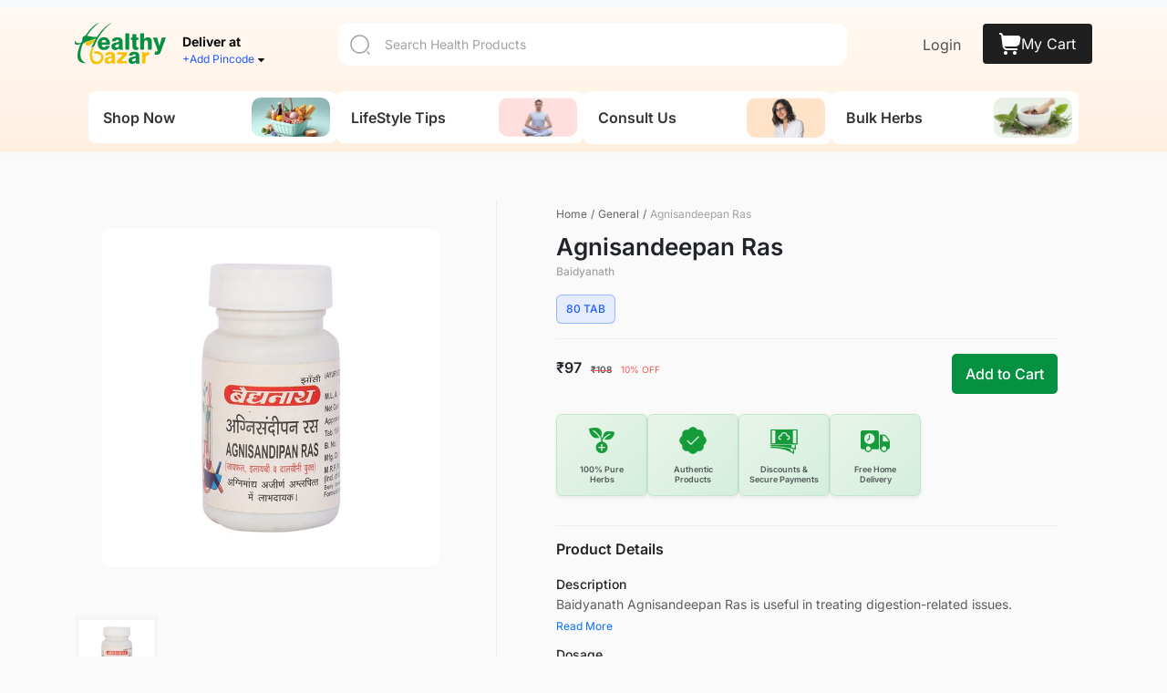

--- FILE ---
content_type: text/html; charset=utf-8
request_url: https://healthybazar.com/product/baidyanath-agnisandeepan-ras
body_size: 61392
content:
<!DOCTYPE html><html lang="en" data-critters-container><head>
  <meta charset="utf-8">
  <base href="/">
  <title>Shop Baidyanath Agnisandeepan Ras Online at Healthy Bazar</title>
  <meta name="description" content="Treat indigestion and loss of appetite with Baidyanath Agnisandeepan Ras. To buy it at the lowest price ever visit the online Ayurveda store -Healthy Bazar">
  <meta name="viewport" content="width=device-width, initial-scale=1">
  <link rel="icon" type="image/x-icon" href="assets/images/fav_icon.png">

  <!-- Google Data Layering (gtag.js) 
 <script async src="https://www.googletagmanager.com/gtag/js?id=G-0RNGRTXS5M"></script> -->
  <script>
    window.dataLayer = window.dataLayer || [];
    function gtag() { dataLayer.push(arguments); }
    gtag('js', new Date());

    // gtag('config', 'G-0RNGRTXS5M');
  </script>
  <!-- Google Tag Manager 
  <script>(function (w, d, s, l, i) {
      w[l] = w[l] || []; w[l].push({
        'gtm.start':
          new Date().getTime(), event: 'gtm.js'
      }); var f = d.getElementsByTagName(s)[0],
        j = d.createElement(s), dl = l != 'dataLayer' ? '&l=' + l : ''; j.async = true; j.src =
          'https://www.googletagmanager.com/gtm.js?id=' + i + dl; f.parentNode.insertBefore(j, f);
    })(window, document, 'script', 'dataLayer', 'G-S7W7HZ06NB');</script>
    End Google Tag Manager -->

  <script>
    (function (w, d, s, l, i) {
      w[l] = w[l] || []; w[l].push({
        'gtm.start':
          new Date().getTime(), event: 'gtm.js'
      }); var f = d.getElementsByTagName(s)[0],
        j = d.createElement(s), dl = l != 'dataLayer' ? '&l=' + l : ''; j.async = true; j.src =
          'https://www.googletagmanager.com/gtm.js?id=' + i + dl; f.parentNode.insertBefore(j, f);
    })(window, document, 'script', 'dataLayer', 'GTM-PHQWSXZ');
  </script>
  <!-- End Google Tag Manager -->

  <meta property="og:site_name" content="HealthyBazar">
  <meta property="og:type" content="website">
  <meta property="og:image" content="https://cdn.healthybazar.com/images/product/thumbnail/healthybazar_16239029990.jpg">
  <meta name="twitter:card" content="summary_large_image">
  <meta name="twitter:site" content="@HealthyBazar">
  <meta name="twitter:image" content="https://cdn.healthybazar.com/images/product/thumbnail/healthybazar_16239029990.jpg">

  <meta http-equiv="X-UA-Compatible" content="IE=edge">
  <meta name="application-name" content="healthybazar.com">
  <link rel="preconnect" href="https://fonts.googleapis.com">
  <link rel="preconnect" href="https://fonts.gstatic.com" crossorigin>
  <style>@font-face{font-family:'Inter';font-style:normal;font-weight:100 900;font-display:swap;src:url(https://fonts.gstatic.com/s/inter/v20/UcC73FwrK3iLTeHuS_nVMrMxCp50SjIa2JL7SUc.woff2) format('woff2');unicode-range:U+0460-052F, U+1C80-1C8A, U+20B4, U+2DE0-2DFF, U+A640-A69F, U+FE2E-FE2F;}@font-face{font-family:'Inter';font-style:normal;font-weight:100 900;font-display:swap;src:url(https://fonts.gstatic.com/s/inter/v20/UcC73FwrK3iLTeHuS_nVMrMxCp50SjIa0ZL7SUc.woff2) format('woff2');unicode-range:U+0301, U+0400-045F, U+0490-0491, U+04B0-04B1, U+2116;}@font-face{font-family:'Inter';font-style:normal;font-weight:100 900;font-display:swap;src:url(https://fonts.gstatic.com/s/inter/v20/UcC73FwrK3iLTeHuS_nVMrMxCp50SjIa2ZL7SUc.woff2) format('woff2');unicode-range:U+1F00-1FFF;}@font-face{font-family:'Inter';font-style:normal;font-weight:100 900;font-display:swap;src:url(https://fonts.gstatic.com/s/inter/v20/UcC73FwrK3iLTeHuS_nVMrMxCp50SjIa1pL7SUc.woff2) format('woff2');unicode-range:U+0370-0377, U+037A-037F, U+0384-038A, U+038C, U+038E-03A1, U+03A3-03FF;}@font-face{font-family:'Inter';font-style:normal;font-weight:100 900;font-display:swap;src:url(https://fonts.gstatic.com/s/inter/v20/UcC73FwrK3iLTeHuS_nVMrMxCp50SjIa2pL7SUc.woff2) format('woff2');unicode-range:U+0102-0103, U+0110-0111, U+0128-0129, U+0168-0169, U+01A0-01A1, U+01AF-01B0, U+0300-0301, U+0303-0304, U+0308-0309, U+0323, U+0329, U+1EA0-1EF9, U+20AB;}@font-face{font-family:'Inter';font-style:normal;font-weight:100 900;font-display:swap;src:url(https://fonts.gstatic.com/s/inter/v20/UcC73FwrK3iLTeHuS_nVMrMxCp50SjIa25L7SUc.woff2) format('woff2');unicode-range:U+0100-02BA, U+02BD-02C5, U+02C7-02CC, U+02CE-02D7, U+02DD-02FF, U+0304, U+0308, U+0329, U+1D00-1DBF, U+1E00-1E9F, U+1EF2-1EFF, U+2020, U+20A0-20AB, U+20AD-20C0, U+2113, U+2C60-2C7F, U+A720-A7FF;}@font-face{font-family:'Inter';font-style:normal;font-weight:100 900;font-display:swap;src:url(https://fonts.gstatic.com/s/inter/v20/UcC73FwrK3iLTeHuS_nVMrMxCp50SjIa1ZL7.woff2) format('woff2');unicode-range:U+0000-00FF, U+0131, U+0152-0153, U+02BB-02BC, U+02C6, U+02DA, U+02DC, U+0304, U+0308, U+0329, U+2000-206F, U+20AC, U+2122, U+2191, U+2193, U+2212, U+2215, U+FEFF, U+FFFD;}</style>
  <style>@font-face{font-family:'Inter';font-style:normal;font-weight:100;font-display:swap;src:url(https://fonts.gstatic.com/s/inter/v20/UcC73FwrK3iLTeHuS_nVMrMxCp50SjIa2JL7SUc.woff2) format('woff2');unicode-range:U+0460-052F, U+1C80-1C8A, U+20B4, U+2DE0-2DFF, U+A640-A69F, U+FE2E-FE2F;}@font-face{font-family:'Inter';font-style:normal;font-weight:100;font-display:swap;src:url(https://fonts.gstatic.com/s/inter/v20/UcC73FwrK3iLTeHuS_nVMrMxCp50SjIa0ZL7SUc.woff2) format('woff2');unicode-range:U+0301, U+0400-045F, U+0490-0491, U+04B0-04B1, U+2116;}@font-face{font-family:'Inter';font-style:normal;font-weight:100;font-display:swap;src:url(https://fonts.gstatic.com/s/inter/v20/UcC73FwrK3iLTeHuS_nVMrMxCp50SjIa2ZL7SUc.woff2) format('woff2');unicode-range:U+1F00-1FFF;}@font-face{font-family:'Inter';font-style:normal;font-weight:100;font-display:swap;src:url(https://fonts.gstatic.com/s/inter/v20/UcC73FwrK3iLTeHuS_nVMrMxCp50SjIa1pL7SUc.woff2) format('woff2');unicode-range:U+0370-0377, U+037A-037F, U+0384-038A, U+038C, U+038E-03A1, U+03A3-03FF;}@font-face{font-family:'Inter';font-style:normal;font-weight:100;font-display:swap;src:url(https://fonts.gstatic.com/s/inter/v20/UcC73FwrK3iLTeHuS_nVMrMxCp50SjIa2pL7SUc.woff2) format('woff2');unicode-range:U+0102-0103, U+0110-0111, U+0128-0129, U+0168-0169, U+01A0-01A1, U+01AF-01B0, U+0300-0301, U+0303-0304, U+0308-0309, U+0323, U+0329, U+1EA0-1EF9, U+20AB;}@font-face{font-family:'Inter';font-style:normal;font-weight:100;font-display:swap;src:url(https://fonts.gstatic.com/s/inter/v20/UcC73FwrK3iLTeHuS_nVMrMxCp50SjIa25L7SUc.woff2) format('woff2');unicode-range:U+0100-02BA, U+02BD-02C5, U+02C7-02CC, U+02CE-02D7, U+02DD-02FF, U+0304, U+0308, U+0329, U+1D00-1DBF, U+1E00-1E9F, U+1EF2-1EFF, U+2020, U+20A0-20AB, U+20AD-20C0, U+2113, U+2C60-2C7F, U+A720-A7FF;}@font-face{font-family:'Inter';font-style:normal;font-weight:100;font-display:swap;src:url(https://fonts.gstatic.com/s/inter/v20/UcC73FwrK3iLTeHuS_nVMrMxCp50SjIa1ZL7.woff2) format('woff2');unicode-range:U+0000-00FF, U+0131, U+0152-0153, U+02BB-02BC, U+02C6, U+02DA, U+02DC, U+0304, U+0308, U+0329, U+2000-206F, U+20AC, U+2122, U+2191, U+2193, U+2212, U+2215, U+FEFF, U+FFFD;}@font-face{font-family:'Inter';font-style:normal;font-weight:200;font-display:swap;src:url(https://fonts.gstatic.com/s/inter/v20/UcC73FwrK3iLTeHuS_nVMrMxCp50SjIa2JL7SUc.woff2) format('woff2');unicode-range:U+0460-052F, U+1C80-1C8A, U+20B4, U+2DE0-2DFF, U+A640-A69F, U+FE2E-FE2F;}@font-face{font-family:'Inter';font-style:normal;font-weight:200;font-display:swap;src:url(https://fonts.gstatic.com/s/inter/v20/UcC73FwrK3iLTeHuS_nVMrMxCp50SjIa0ZL7SUc.woff2) format('woff2');unicode-range:U+0301, U+0400-045F, U+0490-0491, U+04B0-04B1, U+2116;}@font-face{font-family:'Inter';font-style:normal;font-weight:200;font-display:swap;src:url(https://fonts.gstatic.com/s/inter/v20/UcC73FwrK3iLTeHuS_nVMrMxCp50SjIa2ZL7SUc.woff2) format('woff2');unicode-range:U+1F00-1FFF;}@font-face{font-family:'Inter';font-style:normal;font-weight:200;font-display:swap;src:url(https://fonts.gstatic.com/s/inter/v20/UcC73FwrK3iLTeHuS_nVMrMxCp50SjIa1pL7SUc.woff2) format('woff2');unicode-range:U+0370-0377, U+037A-037F, U+0384-038A, U+038C, U+038E-03A1, U+03A3-03FF;}@font-face{font-family:'Inter';font-style:normal;font-weight:200;font-display:swap;src:url(https://fonts.gstatic.com/s/inter/v20/UcC73FwrK3iLTeHuS_nVMrMxCp50SjIa2pL7SUc.woff2) format('woff2');unicode-range:U+0102-0103, U+0110-0111, U+0128-0129, U+0168-0169, U+01A0-01A1, U+01AF-01B0, U+0300-0301, U+0303-0304, U+0308-0309, U+0323, U+0329, U+1EA0-1EF9, U+20AB;}@font-face{font-family:'Inter';font-style:normal;font-weight:200;font-display:swap;src:url(https://fonts.gstatic.com/s/inter/v20/UcC73FwrK3iLTeHuS_nVMrMxCp50SjIa25L7SUc.woff2) format('woff2');unicode-range:U+0100-02BA, U+02BD-02C5, U+02C7-02CC, U+02CE-02D7, U+02DD-02FF, U+0304, U+0308, U+0329, U+1D00-1DBF, U+1E00-1E9F, U+1EF2-1EFF, U+2020, U+20A0-20AB, U+20AD-20C0, U+2113, U+2C60-2C7F, U+A720-A7FF;}@font-face{font-family:'Inter';font-style:normal;font-weight:200;font-display:swap;src:url(https://fonts.gstatic.com/s/inter/v20/UcC73FwrK3iLTeHuS_nVMrMxCp50SjIa1ZL7.woff2) format('woff2');unicode-range:U+0000-00FF, U+0131, U+0152-0153, U+02BB-02BC, U+02C6, U+02DA, U+02DC, U+0304, U+0308, U+0329, U+2000-206F, U+20AC, U+2122, U+2191, U+2193, U+2212, U+2215, U+FEFF, U+FFFD;}@font-face{font-family:'Inter';font-style:normal;font-weight:300;font-display:swap;src:url(https://fonts.gstatic.com/s/inter/v20/UcC73FwrK3iLTeHuS_nVMrMxCp50SjIa2JL7SUc.woff2) format('woff2');unicode-range:U+0460-052F, U+1C80-1C8A, U+20B4, U+2DE0-2DFF, U+A640-A69F, U+FE2E-FE2F;}@font-face{font-family:'Inter';font-style:normal;font-weight:300;font-display:swap;src:url(https://fonts.gstatic.com/s/inter/v20/UcC73FwrK3iLTeHuS_nVMrMxCp50SjIa0ZL7SUc.woff2) format('woff2');unicode-range:U+0301, U+0400-045F, U+0490-0491, U+04B0-04B1, U+2116;}@font-face{font-family:'Inter';font-style:normal;font-weight:300;font-display:swap;src:url(https://fonts.gstatic.com/s/inter/v20/UcC73FwrK3iLTeHuS_nVMrMxCp50SjIa2ZL7SUc.woff2) format('woff2');unicode-range:U+1F00-1FFF;}@font-face{font-family:'Inter';font-style:normal;font-weight:300;font-display:swap;src:url(https://fonts.gstatic.com/s/inter/v20/UcC73FwrK3iLTeHuS_nVMrMxCp50SjIa1pL7SUc.woff2) format('woff2');unicode-range:U+0370-0377, U+037A-037F, U+0384-038A, U+038C, U+038E-03A1, U+03A3-03FF;}@font-face{font-family:'Inter';font-style:normal;font-weight:300;font-display:swap;src:url(https://fonts.gstatic.com/s/inter/v20/UcC73FwrK3iLTeHuS_nVMrMxCp50SjIa2pL7SUc.woff2) format('woff2');unicode-range:U+0102-0103, U+0110-0111, U+0128-0129, U+0168-0169, U+01A0-01A1, U+01AF-01B0, U+0300-0301, U+0303-0304, U+0308-0309, U+0323, U+0329, U+1EA0-1EF9, U+20AB;}@font-face{font-family:'Inter';font-style:normal;font-weight:300;font-display:swap;src:url(https://fonts.gstatic.com/s/inter/v20/UcC73FwrK3iLTeHuS_nVMrMxCp50SjIa25L7SUc.woff2) format('woff2');unicode-range:U+0100-02BA, U+02BD-02C5, U+02C7-02CC, U+02CE-02D7, U+02DD-02FF, U+0304, U+0308, U+0329, U+1D00-1DBF, U+1E00-1E9F, U+1EF2-1EFF, U+2020, U+20A0-20AB, U+20AD-20C0, U+2113, U+2C60-2C7F, U+A720-A7FF;}@font-face{font-family:'Inter';font-style:normal;font-weight:300;font-display:swap;src:url(https://fonts.gstatic.com/s/inter/v20/UcC73FwrK3iLTeHuS_nVMrMxCp50SjIa1ZL7.woff2) format('woff2');unicode-range:U+0000-00FF, U+0131, U+0152-0153, U+02BB-02BC, U+02C6, U+02DA, U+02DC, U+0304, U+0308, U+0329, U+2000-206F, U+20AC, U+2122, U+2191, U+2193, U+2212, U+2215, U+FEFF, U+FFFD;}@font-face{font-family:'Inter';font-style:normal;font-weight:400;font-display:swap;src:url(https://fonts.gstatic.com/s/inter/v20/UcC73FwrK3iLTeHuS_nVMrMxCp50SjIa2JL7SUc.woff2) format('woff2');unicode-range:U+0460-052F, U+1C80-1C8A, U+20B4, U+2DE0-2DFF, U+A640-A69F, U+FE2E-FE2F;}@font-face{font-family:'Inter';font-style:normal;font-weight:400;font-display:swap;src:url(https://fonts.gstatic.com/s/inter/v20/UcC73FwrK3iLTeHuS_nVMrMxCp50SjIa0ZL7SUc.woff2) format('woff2');unicode-range:U+0301, U+0400-045F, U+0490-0491, U+04B0-04B1, U+2116;}@font-face{font-family:'Inter';font-style:normal;font-weight:400;font-display:swap;src:url(https://fonts.gstatic.com/s/inter/v20/UcC73FwrK3iLTeHuS_nVMrMxCp50SjIa2ZL7SUc.woff2) format('woff2');unicode-range:U+1F00-1FFF;}@font-face{font-family:'Inter';font-style:normal;font-weight:400;font-display:swap;src:url(https://fonts.gstatic.com/s/inter/v20/UcC73FwrK3iLTeHuS_nVMrMxCp50SjIa1pL7SUc.woff2) format('woff2');unicode-range:U+0370-0377, U+037A-037F, U+0384-038A, U+038C, U+038E-03A1, U+03A3-03FF;}@font-face{font-family:'Inter';font-style:normal;font-weight:400;font-display:swap;src:url(https://fonts.gstatic.com/s/inter/v20/UcC73FwrK3iLTeHuS_nVMrMxCp50SjIa2pL7SUc.woff2) format('woff2');unicode-range:U+0102-0103, U+0110-0111, U+0128-0129, U+0168-0169, U+01A0-01A1, U+01AF-01B0, U+0300-0301, U+0303-0304, U+0308-0309, U+0323, U+0329, U+1EA0-1EF9, U+20AB;}@font-face{font-family:'Inter';font-style:normal;font-weight:400;font-display:swap;src:url(https://fonts.gstatic.com/s/inter/v20/UcC73FwrK3iLTeHuS_nVMrMxCp50SjIa25L7SUc.woff2) format('woff2');unicode-range:U+0100-02BA, U+02BD-02C5, U+02C7-02CC, U+02CE-02D7, U+02DD-02FF, U+0304, U+0308, U+0329, U+1D00-1DBF, U+1E00-1E9F, U+1EF2-1EFF, U+2020, U+20A0-20AB, U+20AD-20C0, U+2113, U+2C60-2C7F, U+A720-A7FF;}@font-face{font-family:'Inter';font-style:normal;font-weight:400;font-display:swap;src:url(https://fonts.gstatic.com/s/inter/v20/UcC73FwrK3iLTeHuS_nVMrMxCp50SjIa1ZL7.woff2) format('woff2');unicode-range:U+0000-00FF, U+0131, U+0152-0153, U+02BB-02BC, U+02C6, U+02DA, U+02DC, U+0304, U+0308, U+0329, U+2000-206F, U+20AC, U+2122, U+2191, U+2193, U+2212, U+2215, U+FEFF, U+FFFD;}@font-face{font-family:'Inter';font-style:normal;font-weight:500;font-display:swap;src:url(https://fonts.gstatic.com/s/inter/v20/UcC73FwrK3iLTeHuS_nVMrMxCp50SjIa2JL7SUc.woff2) format('woff2');unicode-range:U+0460-052F, U+1C80-1C8A, U+20B4, U+2DE0-2DFF, U+A640-A69F, U+FE2E-FE2F;}@font-face{font-family:'Inter';font-style:normal;font-weight:500;font-display:swap;src:url(https://fonts.gstatic.com/s/inter/v20/UcC73FwrK3iLTeHuS_nVMrMxCp50SjIa0ZL7SUc.woff2) format('woff2');unicode-range:U+0301, U+0400-045F, U+0490-0491, U+04B0-04B1, U+2116;}@font-face{font-family:'Inter';font-style:normal;font-weight:500;font-display:swap;src:url(https://fonts.gstatic.com/s/inter/v20/UcC73FwrK3iLTeHuS_nVMrMxCp50SjIa2ZL7SUc.woff2) format('woff2');unicode-range:U+1F00-1FFF;}@font-face{font-family:'Inter';font-style:normal;font-weight:500;font-display:swap;src:url(https://fonts.gstatic.com/s/inter/v20/UcC73FwrK3iLTeHuS_nVMrMxCp50SjIa1pL7SUc.woff2) format('woff2');unicode-range:U+0370-0377, U+037A-037F, U+0384-038A, U+038C, U+038E-03A1, U+03A3-03FF;}@font-face{font-family:'Inter';font-style:normal;font-weight:500;font-display:swap;src:url(https://fonts.gstatic.com/s/inter/v20/UcC73FwrK3iLTeHuS_nVMrMxCp50SjIa2pL7SUc.woff2) format('woff2');unicode-range:U+0102-0103, U+0110-0111, U+0128-0129, U+0168-0169, U+01A0-01A1, U+01AF-01B0, U+0300-0301, U+0303-0304, U+0308-0309, U+0323, U+0329, U+1EA0-1EF9, U+20AB;}@font-face{font-family:'Inter';font-style:normal;font-weight:500;font-display:swap;src:url(https://fonts.gstatic.com/s/inter/v20/UcC73FwrK3iLTeHuS_nVMrMxCp50SjIa25L7SUc.woff2) format('woff2');unicode-range:U+0100-02BA, U+02BD-02C5, U+02C7-02CC, U+02CE-02D7, U+02DD-02FF, U+0304, U+0308, U+0329, U+1D00-1DBF, U+1E00-1E9F, U+1EF2-1EFF, U+2020, U+20A0-20AB, U+20AD-20C0, U+2113, U+2C60-2C7F, U+A720-A7FF;}@font-face{font-family:'Inter';font-style:normal;font-weight:500;font-display:swap;src:url(https://fonts.gstatic.com/s/inter/v20/UcC73FwrK3iLTeHuS_nVMrMxCp50SjIa1ZL7.woff2) format('woff2');unicode-range:U+0000-00FF, U+0131, U+0152-0153, U+02BB-02BC, U+02C6, U+02DA, U+02DC, U+0304, U+0308, U+0329, U+2000-206F, U+20AC, U+2122, U+2191, U+2193, U+2212, U+2215, U+FEFF, U+FFFD;}@font-face{font-family:'Inter';font-style:normal;font-weight:600;font-display:swap;src:url(https://fonts.gstatic.com/s/inter/v20/UcC73FwrK3iLTeHuS_nVMrMxCp50SjIa2JL7SUc.woff2) format('woff2');unicode-range:U+0460-052F, U+1C80-1C8A, U+20B4, U+2DE0-2DFF, U+A640-A69F, U+FE2E-FE2F;}@font-face{font-family:'Inter';font-style:normal;font-weight:600;font-display:swap;src:url(https://fonts.gstatic.com/s/inter/v20/UcC73FwrK3iLTeHuS_nVMrMxCp50SjIa0ZL7SUc.woff2) format('woff2');unicode-range:U+0301, U+0400-045F, U+0490-0491, U+04B0-04B1, U+2116;}@font-face{font-family:'Inter';font-style:normal;font-weight:600;font-display:swap;src:url(https://fonts.gstatic.com/s/inter/v20/UcC73FwrK3iLTeHuS_nVMrMxCp50SjIa2ZL7SUc.woff2) format('woff2');unicode-range:U+1F00-1FFF;}@font-face{font-family:'Inter';font-style:normal;font-weight:600;font-display:swap;src:url(https://fonts.gstatic.com/s/inter/v20/UcC73FwrK3iLTeHuS_nVMrMxCp50SjIa1pL7SUc.woff2) format('woff2');unicode-range:U+0370-0377, U+037A-037F, U+0384-038A, U+038C, U+038E-03A1, U+03A3-03FF;}@font-face{font-family:'Inter';font-style:normal;font-weight:600;font-display:swap;src:url(https://fonts.gstatic.com/s/inter/v20/UcC73FwrK3iLTeHuS_nVMrMxCp50SjIa2pL7SUc.woff2) format('woff2');unicode-range:U+0102-0103, U+0110-0111, U+0128-0129, U+0168-0169, U+01A0-01A1, U+01AF-01B0, U+0300-0301, U+0303-0304, U+0308-0309, U+0323, U+0329, U+1EA0-1EF9, U+20AB;}@font-face{font-family:'Inter';font-style:normal;font-weight:600;font-display:swap;src:url(https://fonts.gstatic.com/s/inter/v20/UcC73FwrK3iLTeHuS_nVMrMxCp50SjIa25L7SUc.woff2) format('woff2');unicode-range:U+0100-02BA, U+02BD-02C5, U+02C7-02CC, U+02CE-02D7, U+02DD-02FF, U+0304, U+0308, U+0329, U+1D00-1DBF, U+1E00-1E9F, U+1EF2-1EFF, U+2020, U+20A0-20AB, U+20AD-20C0, U+2113, U+2C60-2C7F, U+A720-A7FF;}@font-face{font-family:'Inter';font-style:normal;font-weight:600;font-display:swap;src:url(https://fonts.gstatic.com/s/inter/v20/UcC73FwrK3iLTeHuS_nVMrMxCp50SjIa1ZL7.woff2) format('woff2');unicode-range:U+0000-00FF, U+0131, U+0152-0153, U+02BB-02BC, U+02C6, U+02DA, U+02DC, U+0304, U+0308, U+0329, U+2000-206F, U+20AC, U+2122, U+2191, U+2193, U+2212, U+2215, U+FEFF, U+FFFD;}@font-face{font-family:'Inter';font-style:normal;font-weight:700;font-display:swap;src:url(https://fonts.gstatic.com/s/inter/v20/UcC73FwrK3iLTeHuS_nVMrMxCp50SjIa2JL7SUc.woff2) format('woff2');unicode-range:U+0460-052F, U+1C80-1C8A, U+20B4, U+2DE0-2DFF, U+A640-A69F, U+FE2E-FE2F;}@font-face{font-family:'Inter';font-style:normal;font-weight:700;font-display:swap;src:url(https://fonts.gstatic.com/s/inter/v20/UcC73FwrK3iLTeHuS_nVMrMxCp50SjIa0ZL7SUc.woff2) format('woff2');unicode-range:U+0301, U+0400-045F, U+0490-0491, U+04B0-04B1, U+2116;}@font-face{font-family:'Inter';font-style:normal;font-weight:700;font-display:swap;src:url(https://fonts.gstatic.com/s/inter/v20/UcC73FwrK3iLTeHuS_nVMrMxCp50SjIa2ZL7SUc.woff2) format('woff2');unicode-range:U+1F00-1FFF;}@font-face{font-family:'Inter';font-style:normal;font-weight:700;font-display:swap;src:url(https://fonts.gstatic.com/s/inter/v20/UcC73FwrK3iLTeHuS_nVMrMxCp50SjIa1pL7SUc.woff2) format('woff2');unicode-range:U+0370-0377, U+037A-037F, U+0384-038A, U+038C, U+038E-03A1, U+03A3-03FF;}@font-face{font-family:'Inter';font-style:normal;font-weight:700;font-display:swap;src:url(https://fonts.gstatic.com/s/inter/v20/UcC73FwrK3iLTeHuS_nVMrMxCp50SjIa2pL7SUc.woff2) format('woff2');unicode-range:U+0102-0103, U+0110-0111, U+0128-0129, U+0168-0169, U+01A0-01A1, U+01AF-01B0, U+0300-0301, U+0303-0304, U+0308-0309, U+0323, U+0329, U+1EA0-1EF9, U+20AB;}@font-face{font-family:'Inter';font-style:normal;font-weight:700;font-display:swap;src:url(https://fonts.gstatic.com/s/inter/v20/UcC73FwrK3iLTeHuS_nVMrMxCp50SjIa25L7SUc.woff2) format('woff2');unicode-range:U+0100-02BA, U+02BD-02C5, U+02C7-02CC, U+02CE-02D7, U+02DD-02FF, U+0304, U+0308, U+0329, U+1D00-1DBF, U+1E00-1E9F, U+1EF2-1EFF, U+2020, U+20A0-20AB, U+20AD-20C0, U+2113, U+2C60-2C7F, U+A720-A7FF;}@font-face{font-family:'Inter';font-style:normal;font-weight:700;font-display:swap;src:url(https://fonts.gstatic.com/s/inter/v20/UcC73FwrK3iLTeHuS_nVMrMxCp50SjIa1ZL7.woff2) format('woff2');unicode-range:U+0000-00FF, U+0131, U+0152-0153, U+02BB-02BC, U+02C6, U+02DA, U+02DC, U+0304, U+0308, U+0329, U+2000-206F, U+20AC, U+2122, U+2191, U+2193, U+2212, U+2215, U+FEFF, U+FFFD;}@font-face{font-family:'Inter';font-style:normal;font-weight:800;font-display:swap;src:url(https://fonts.gstatic.com/s/inter/v20/UcC73FwrK3iLTeHuS_nVMrMxCp50SjIa2JL7SUc.woff2) format('woff2');unicode-range:U+0460-052F, U+1C80-1C8A, U+20B4, U+2DE0-2DFF, U+A640-A69F, U+FE2E-FE2F;}@font-face{font-family:'Inter';font-style:normal;font-weight:800;font-display:swap;src:url(https://fonts.gstatic.com/s/inter/v20/UcC73FwrK3iLTeHuS_nVMrMxCp50SjIa0ZL7SUc.woff2) format('woff2');unicode-range:U+0301, U+0400-045F, U+0490-0491, U+04B0-04B1, U+2116;}@font-face{font-family:'Inter';font-style:normal;font-weight:800;font-display:swap;src:url(https://fonts.gstatic.com/s/inter/v20/UcC73FwrK3iLTeHuS_nVMrMxCp50SjIa2ZL7SUc.woff2) format('woff2');unicode-range:U+1F00-1FFF;}@font-face{font-family:'Inter';font-style:normal;font-weight:800;font-display:swap;src:url(https://fonts.gstatic.com/s/inter/v20/UcC73FwrK3iLTeHuS_nVMrMxCp50SjIa1pL7SUc.woff2) format('woff2');unicode-range:U+0370-0377, U+037A-037F, U+0384-038A, U+038C, U+038E-03A1, U+03A3-03FF;}@font-face{font-family:'Inter';font-style:normal;font-weight:800;font-display:swap;src:url(https://fonts.gstatic.com/s/inter/v20/UcC73FwrK3iLTeHuS_nVMrMxCp50SjIa2pL7SUc.woff2) format('woff2');unicode-range:U+0102-0103, U+0110-0111, U+0128-0129, U+0168-0169, U+01A0-01A1, U+01AF-01B0, U+0300-0301, U+0303-0304, U+0308-0309, U+0323, U+0329, U+1EA0-1EF9, U+20AB;}@font-face{font-family:'Inter';font-style:normal;font-weight:800;font-display:swap;src:url(https://fonts.gstatic.com/s/inter/v20/UcC73FwrK3iLTeHuS_nVMrMxCp50SjIa25L7SUc.woff2) format('woff2');unicode-range:U+0100-02BA, U+02BD-02C5, U+02C7-02CC, U+02CE-02D7, U+02DD-02FF, U+0304, U+0308, U+0329, U+1D00-1DBF, U+1E00-1E9F, U+1EF2-1EFF, U+2020, U+20A0-20AB, U+20AD-20C0, U+2113, U+2C60-2C7F, U+A720-A7FF;}@font-face{font-family:'Inter';font-style:normal;font-weight:800;font-display:swap;src:url(https://fonts.gstatic.com/s/inter/v20/UcC73FwrK3iLTeHuS_nVMrMxCp50SjIa1ZL7.woff2) format('woff2');unicode-range:U+0000-00FF, U+0131, U+0152-0153, U+02BB-02BC, U+02C6, U+02DA, U+02DC, U+0304, U+0308, U+0329, U+2000-206F, U+20AC, U+2122, U+2191, U+2193, U+2212, U+2215, U+FEFF, U+FFFD;}@font-face{font-family:'Inter';font-style:normal;font-weight:900;font-display:swap;src:url(https://fonts.gstatic.com/s/inter/v20/UcC73FwrK3iLTeHuS_nVMrMxCp50SjIa2JL7SUc.woff2) format('woff2');unicode-range:U+0460-052F, U+1C80-1C8A, U+20B4, U+2DE0-2DFF, U+A640-A69F, U+FE2E-FE2F;}@font-face{font-family:'Inter';font-style:normal;font-weight:900;font-display:swap;src:url(https://fonts.gstatic.com/s/inter/v20/UcC73FwrK3iLTeHuS_nVMrMxCp50SjIa0ZL7SUc.woff2) format('woff2');unicode-range:U+0301, U+0400-045F, U+0490-0491, U+04B0-04B1, U+2116;}@font-face{font-family:'Inter';font-style:normal;font-weight:900;font-display:swap;src:url(https://fonts.gstatic.com/s/inter/v20/UcC73FwrK3iLTeHuS_nVMrMxCp50SjIa2ZL7SUc.woff2) format('woff2');unicode-range:U+1F00-1FFF;}@font-face{font-family:'Inter';font-style:normal;font-weight:900;font-display:swap;src:url(https://fonts.gstatic.com/s/inter/v20/UcC73FwrK3iLTeHuS_nVMrMxCp50SjIa1pL7SUc.woff2) format('woff2');unicode-range:U+0370-0377, U+037A-037F, U+0384-038A, U+038C, U+038E-03A1, U+03A3-03FF;}@font-face{font-family:'Inter';font-style:normal;font-weight:900;font-display:swap;src:url(https://fonts.gstatic.com/s/inter/v20/UcC73FwrK3iLTeHuS_nVMrMxCp50SjIa2pL7SUc.woff2) format('woff2');unicode-range:U+0102-0103, U+0110-0111, U+0128-0129, U+0168-0169, U+01A0-01A1, U+01AF-01B0, U+0300-0301, U+0303-0304, U+0308-0309, U+0323, U+0329, U+1EA0-1EF9, U+20AB;}@font-face{font-family:'Inter';font-style:normal;font-weight:900;font-display:swap;src:url(https://fonts.gstatic.com/s/inter/v20/UcC73FwrK3iLTeHuS_nVMrMxCp50SjIa25L7SUc.woff2) format('woff2');unicode-range:U+0100-02BA, U+02BD-02C5, U+02C7-02CC, U+02CE-02D7, U+02DD-02FF, U+0304, U+0308, U+0329, U+1D00-1DBF, U+1E00-1E9F, U+1EF2-1EFF, U+2020, U+20A0-20AB, U+20AD-20C0, U+2113, U+2C60-2C7F, U+A720-A7FF;}@font-face{font-family:'Inter';font-style:normal;font-weight:900;font-display:swap;src:url(https://fonts.gstatic.com/s/inter/v20/UcC73FwrK3iLTeHuS_nVMrMxCp50SjIa1ZL7.woff2) format('woff2');unicode-range:U+0000-00FF, U+0131, U+0152-0153, U+02BB-02BC, U+02C6, U+02DA, U+02DC, U+0304, U+0308, U+0329, U+2000-206F, U+20AC, U+2122, U+2191, U+2193, U+2212, U+2215, U+FEFF, U+FFFD;}</style>
  <!--  -->
  <!-- <link href="https://fonts.googleapis.com/css2?family=Inter:wght@400;500&display=swap" rel="stylesheet"> -->
  <!-- bootstrap -->
  <link href="https://cdn.jsdelivr.net/npm/bootstrap@5.3.2/dist/css/bootstrap.min.css" rel="stylesheet" integrity="sha384-T3c6CoIi6uLrA9TneNEoa7RxnatzjcDSCmG1MXxSR1GAsXEV/Dwwykc2MPK8M2HN" crossorigin="anonymous">
  <link rel="stylesheet" href="https://cdn.jsdelivr.net/npm/bootstrap-icons@1.11.3/font/bootstrap-icons.min.css">
  <style>@font-face{font-family:'Roboto';font-style:normal;font-weight:300;font-stretch:100%;font-display:swap;src:url(https://fonts.gstatic.com/s/roboto/v50/KFO7CnqEu92Fr1ME7kSn66aGLdTylUAMa3GUBGEe.woff2) format('woff2');unicode-range:U+0460-052F, U+1C80-1C8A, U+20B4, U+2DE0-2DFF, U+A640-A69F, U+FE2E-FE2F;}@font-face{font-family:'Roboto';font-style:normal;font-weight:300;font-stretch:100%;font-display:swap;src:url(https://fonts.gstatic.com/s/roboto/v50/KFO7CnqEu92Fr1ME7kSn66aGLdTylUAMa3iUBGEe.woff2) format('woff2');unicode-range:U+0301, U+0400-045F, U+0490-0491, U+04B0-04B1, U+2116;}@font-face{font-family:'Roboto';font-style:normal;font-weight:300;font-stretch:100%;font-display:swap;src:url(https://fonts.gstatic.com/s/roboto/v50/KFO7CnqEu92Fr1ME7kSn66aGLdTylUAMa3CUBGEe.woff2) format('woff2');unicode-range:U+1F00-1FFF;}@font-face{font-family:'Roboto';font-style:normal;font-weight:300;font-stretch:100%;font-display:swap;src:url(https://fonts.gstatic.com/s/roboto/v50/KFO7CnqEu92Fr1ME7kSn66aGLdTylUAMa3-UBGEe.woff2) format('woff2');unicode-range:U+0370-0377, U+037A-037F, U+0384-038A, U+038C, U+038E-03A1, U+03A3-03FF;}@font-face{font-family:'Roboto';font-style:normal;font-weight:300;font-stretch:100%;font-display:swap;src:url(https://fonts.gstatic.com/s/roboto/v50/KFO7CnqEu92Fr1ME7kSn66aGLdTylUAMawCUBGEe.woff2) format('woff2');unicode-range:U+0302-0303, U+0305, U+0307-0308, U+0310, U+0312, U+0315, U+031A, U+0326-0327, U+032C, U+032F-0330, U+0332-0333, U+0338, U+033A, U+0346, U+034D, U+0391-03A1, U+03A3-03A9, U+03B1-03C9, U+03D1, U+03D5-03D6, U+03F0-03F1, U+03F4-03F5, U+2016-2017, U+2034-2038, U+203C, U+2040, U+2043, U+2047, U+2050, U+2057, U+205F, U+2070-2071, U+2074-208E, U+2090-209C, U+20D0-20DC, U+20E1, U+20E5-20EF, U+2100-2112, U+2114-2115, U+2117-2121, U+2123-214F, U+2190, U+2192, U+2194-21AE, U+21B0-21E5, U+21F1-21F2, U+21F4-2211, U+2213-2214, U+2216-22FF, U+2308-230B, U+2310, U+2319, U+231C-2321, U+2336-237A, U+237C, U+2395, U+239B-23B7, U+23D0, U+23DC-23E1, U+2474-2475, U+25AF, U+25B3, U+25B7, U+25BD, U+25C1, U+25CA, U+25CC, U+25FB, U+266D-266F, U+27C0-27FF, U+2900-2AFF, U+2B0E-2B11, U+2B30-2B4C, U+2BFE, U+3030, U+FF5B, U+FF5D, U+1D400-1D7FF, U+1EE00-1EEFF;}@font-face{font-family:'Roboto';font-style:normal;font-weight:300;font-stretch:100%;font-display:swap;src:url(https://fonts.gstatic.com/s/roboto/v50/KFO7CnqEu92Fr1ME7kSn66aGLdTylUAMaxKUBGEe.woff2) format('woff2');unicode-range:U+0001-000C, U+000E-001F, U+007F-009F, U+20DD-20E0, U+20E2-20E4, U+2150-218F, U+2190, U+2192, U+2194-2199, U+21AF, U+21E6-21F0, U+21F3, U+2218-2219, U+2299, U+22C4-22C6, U+2300-243F, U+2440-244A, U+2460-24FF, U+25A0-27BF, U+2800-28FF, U+2921-2922, U+2981, U+29BF, U+29EB, U+2B00-2BFF, U+4DC0-4DFF, U+FFF9-FFFB, U+10140-1018E, U+10190-1019C, U+101A0, U+101D0-101FD, U+102E0-102FB, U+10E60-10E7E, U+1D2C0-1D2D3, U+1D2E0-1D37F, U+1F000-1F0FF, U+1F100-1F1AD, U+1F1E6-1F1FF, U+1F30D-1F30F, U+1F315, U+1F31C, U+1F31E, U+1F320-1F32C, U+1F336, U+1F378, U+1F37D, U+1F382, U+1F393-1F39F, U+1F3A7-1F3A8, U+1F3AC-1F3AF, U+1F3C2, U+1F3C4-1F3C6, U+1F3CA-1F3CE, U+1F3D4-1F3E0, U+1F3ED, U+1F3F1-1F3F3, U+1F3F5-1F3F7, U+1F408, U+1F415, U+1F41F, U+1F426, U+1F43F, U+1F441-1F442, U+1F444, U+1F446-1F449, U+1F44C-1F44E, U+1F453, U+1F46A, U+1F47D, U+1F4A3, U+1F4B0, U+1F4B3, U+1F4B9, U+1F4BB, U+1F4BF, U+1F4C8-1F4CB, U+1F4D6, U+1F4DA, U+1F4DF, U+1F4E3-1F4E6, U+1F4EA-1F4ED, U+1F4F7, U+1F4F9-1F4FB, U+1F4FD-1F4FE, U+1F503, U+1F507-1F50B, U+1F50D, U+1F512-1F513, U+1F53E-1F54A, U+1F54F-1F5FA, U+1F610, U+1F650-1F67F, U+1F687, U+1F68D, U+1F691, U+1F694, U+1F698, U+1F6AD, U+1F6B2, U+1F6B9-1F6BA, U+1F6BC, U+1F6C6-1F6CF, U+1F6D3-1F6D7, U+1F6E0-1F6EA, U+1F6F0-1F6F3, U+1F6F7-1F6FC, U+1F700-1F7FF, U+1F800-1F80B, U+1F810-1F847, U+1F850-1F859, U+1F860-1F887, U+1F890-1F8AD, U+1F8B0-1F8BB, U+1F8C0-1F8C1, U+1F900-1F90B, U+1F93B, U+1F946, U+1F984, U+1F996, U+1F9E9, U+1FA00-1FA6F, U+1FA70-1FA7C, U+1FA80-1FA89, U+1FA8F-1FAC6, U+1FACE-1FADC, U+1FADF-1FAE9, U+1FAF0-1FAF8, U+1FB00-1FBFF;}@font-face{font-family:'Roboto';font-style:normal;font-weight:300;font-stretch:100%;font-display:swap;src:url(https://fonts.gstatic.com/s/roboto/v50/KFO7CnqEu92Fr1ME7kSn66aGLdTylUAMa3OUBGEe.woff2) format('woff2');unicode-range:U+0102-0103, U+0110-0111, U+0128-0129, U+0168-0169, U+01A0-01A1, U+01AF-01B0, U+0300-0301, U+0303-0304, U+0308-0309, U+0323, U+0329, U+1EA0-1EF9, U+20AB;}@font-face{font-family:'Roboto';font-style:normal;font-weight:300;font-stretch:100%;font-display:swap;src:url(https://fonts.gstatic.com/s/roboto/v50/KFO7CnqEu92Fr1ME7kSn66aGLdTylUAMa3KUBGEe.woff2) format('woff2');unicode-range:U+0100-02BA, U+02BD-02C5, U+02C7-02CC, U+02CE-02D7, U+02DD-02FF, U+0304, U+0308, U+0329, U+1D00-1DBF, U+1E00-1E9F, U+1EF2-1EFF, U+2020, U+20A0-20AB, U+20AD-20C0, U+2113, U+2C60-2C7F, U+A720-A7FF;}@font-face{font-family:'Roboto';font-style:normal;font-weight:300;font-stretch:100%;font-display:swap;src:url(https://fonts.gstatic.com/s/roboto/v50/KFO7CnqEu92Fr1ME7kSn66aGLdTylUAMa3yUBA.woff2) format('woff2');unicode-range:U+0000-00FF, U+0131, U+0152-0153, U+02BB-02BC, U+02C6, U+02DA, U+02DC, U+0304, U+0308, U+0329, U+2000-206F, U+20AC, U+2122, U+2191, U+2193, U+2212, U+2215, U+FEFF, U+FFFD;}@font-face{font-family:'Roboto';font-style:normal;font-weight:400;font-stretch:100%;font-display:swap;src:url(https://fonts.gstatic.com/s/roboto/v50/KFO7CnqEu92Fr1ME7kSn66aGLdTylUAMa3GUBGEe.woff2) format('woff2');unicode-range:U+0460-052F, U+1C80-1C8A, U+20B4, U+2DE0-2DFF, U+A640-A69F, U+FE2E-FE2F;}@font-face{font-family:'Roboto';font-style:normal;font-weight:400;font-stretch:100%;font-display:swap;src:url(https://fonts.gstatic.com/s/roboto/v50/KFO7CnqEu92Fr1ME7kSn66aGLdTylUAMa3iUBGEe.woff2) format('woff2');unicode-range:U+0301, U+0400-045F, U+0490-0491, U+04B0-04B1, U+2116;}@font-face{font-family:'Roboto';font-style:normal;font-weight:400;font-stretch:100%;font-display:swap;src:url(https://fonts.gstatic.com/s/roboto/v50/KFO7CnqEu92Fr1ME7kSn66aGLdTylUAMa3CUBGEe.woff2) format('woff2');unicode-range:U+1F00-1FFF;}@font-face{font-family:'Roboto';font-style:normal;font-weight:400;font-stretch:100%;font-display:swap;src:url(https://fonts.gstatic.com/s/roboto/v50/KFO7CnqEu92Fr1ME7kSn66aGLdTylUAMa3-UBGEe.woff2) format('woff2');unicode-range:U+0370-0377, U+037A-037F, U+0384-038A, U+038C, U+038E-03A1, U+03A3-03FF;}@font-face{font-family:'Roboto';font-style:normal;font-weight:400;font-stretch:100%;font-display:swap;src:url(https://fonts.gstatic.com/s/roboto/v50/KFO7CnqEu92Fr1ME7kSn66aGLdTylUAMawCUBGEe.woff2) format('woff2');unicode-range:U+0302-0303, U+0305, U+0307-0308, U+0310, U+0312, U+0315, U+031A, U+0326-0327, U+032C, U+032F-0330, U+0332-0333, U+0338, U+033A, U+0346, U+034D, U+0391-03A1, U+03A3-03A9, U+03B1-03C9, U+03D1, U+03D5-03D6, U+03F0-03F1, U+03F4-03F5, U+2016-2017, U+2034-2038, U+203C, U+2040, U+2043, U+2047, U+2050, U+2057, U+205F, U+2070-2071, U+2074-208E, U+2090-209C, U+20D0-20DC, U+20E1, U+20E5-20EF, U+2100-2112, U+2114-2115, U+2117-2121, U+2123-214F, U+2190, U+2192, U+2194-21AE, U+21B0-21E5, U+21F1-21F2, U+21F4-2211, U+2213-2214, U+2216-22FF, U+2308-230B, U+2310, U+2319, U+231C-2321, U+2336-237A, U+237C, U+2395, U+239B-23B7, U+23D0, U+23DC-23E1, U+2474-2475, U+25AF, U+25B3, U+25B7, U+25BD, U+25C1, U+25CA, U+25CC, U+25FB, U+266D-266F, U+27C0-27FF, U+2900-2AFF, U+2B0E-2B11, U+2B30-2B4C, U+2BFE, U+3030, U+FF5B, U+FF5D, U+1D400-1D7FF, U+1EE00-1EEFF;}@font-face{font-family:'Roboto';font-style:normal;font-weight:400;font-stretch:100%;font-display:swap;src:url(https://fonts.gstatic.com/s/roboto/v50/KFO7CnqEu92Fr1ME7kSn66aGLdTylUAMaxKUBGEe.woff2) format('woff2');unicode-range:U+0001-000C, U+000E-001F, U+007F-009F, U+20DD-20E0, U+20E2-20E4, U+2150-218F, U+2190, U+2192, U+2194-2199, U+21AF, U+21E6-21F0, U+21F3, U+2218-2219, U+2299, U+22C4-22C6, U+2300-243F, U+2440-244A, U+2460-24FF, U+25A0-27BF, U+2800-28FF, U+2921-2922, U+2981, U+29BF, U+29EB, U+2B00-2BFF, U+4DC0-4DFF, U+FFF9-FFFB, U+10140-1018E, U+10190-1019C, U+101A0, U+101D0-101FD, U+102E0-102FB, U+10E60-10E7E, U+1D2C0-1D2D3, U+1D2E0-1D37F, U+1F000-1F0FF, U+1F100-1F1AD, U+1F1E6-1F1FF, U+1F30D-1F30F, U+1F315, U+1F31C, U+1F31E, U+1F320-1F32C, U+1F336, U+1F378, U+1F37D, U+1F382, U+1F393-1F39F, U+1F3A7-1F3A8, U+1F3AC-1F3AF, U+1F3C2, U+1F3C4-1F3C6, U+1F3CA-1F3CE, U+1F3D4-1F3E0, U+1F3ED, U+1F3F1-1F3F3, U+1F3F5-1F3F7, U+1F408, U+1F415, U+1F41F, U+1F426, U+1F43F, U+1F441-1F442, U+1F444, U+1F446-1F449, U+1F44C-1F44E, U+1F453, U+1F46A, U+1F47D, U+1F4A3, U+1F4B0, U+1F4B3, U+1F4B9, U+1F4BB, U+1F4BF, U+1F4C8-1F4CB, U+1F4D6, U+1F4DA, U+1F4DF, U+1F4E3-1F4E6, U+1F4EA-1F4ED, U+1F4F7, U+1F4F9-1F4FB, U+1F4FD-1F4FE, U+1F503, U+1F507-1F50B, U+1F50D, U+1F512-1F513, U+1F53E-1F54A, U+1F54F-1F5FA, U+1F610, U+1F650-1F67F, U+1F687, U+1F68D, U+1F691, U+1F694, U+1F698, U+1F6AD, U+1F6B2, U+1F6B9-1F6BA, U+1F6BC, U+1F6C6-1F6CF, U+1F6D3-1F6D7, U+1F6E0-1F6EA, U+1F6F0-1F6F3, U+1F6F7-1F6FC, U+1F700-1F7FF, U+1F800-1F80B, U+1F810-1F847, U+1F850-1F859, U+1F860-1F887, U+1F890-1F8AD, U+1F8B0-1F8BB, U+1F8C0-1F8C1, U+1F900-1F90B, U+1F93B, U+1F946, U+1F984, U+1F996, U+1F9E9, U+1FA00-1FA6F, U+1FA70-1FA7C, U+1FA80-1FA89, U+1FA8F-1FAC6, U+1FACE-1FADC, U+1FADF-1FAE9, U+1FAF0-1FAF8, U+1FB00-1FBFF;}@font-face{font-family:'Roboto';font-style:normal;font-weight:400;font-stretch:100%;font-display:swap;src:url(https://fonts.gstatic.com/s/roboto/v50/KFO7CnqEu92Fr1ME7kSn66aGLdTylUAMa3OUBGEe.woff2) format('woff2');unicode-range:U+0102-0103, U+0110-0111, U+0128-0129, U+0168-0169, U+01A0-01A1, U+01AF-01B0, U+0300-0301, U+0303-0304, U+0308-0309, U+0323, U+0329, U+1EA0-1EF9, U+20AB;}@font-face{font-family:'Roboto';font-style:normal;font-weight:400;font-stretch:100%;font-display:swap;src:url(https://fonts.gstatic.com/s/roboto/v50/KFO7CnqEu92Fr1ME7kSn66aGLdTylUAMa3KUBGEe.woff2) format('woff2');unicode-range:U+0100-02BA, U+02BD-02C5, U+02C7-02CC, U+02CE-02D7, U+02DD-02FF, U+0304, U+0308, U+0329, U+1D00-1DBF, U+1E00-1E9F, U+1EF2-1EFF, U+2020, U+20A0-20AB, U+20AD-20C0, U+2113, U+2C60-2C7F, U+A720-A7FF;}@font-face{font-family:'Roboto';font-style:normal;font-weight:400;font-stretch:100%;font-display:swap;src:url(https://fonts.gstatic.com/s/roboto/v50/KFO7CnqEu92Fr1ME7kSn66aGLdTylUAMa3yUBA.woff2) format('woff2');unicode-range:U+0000-00FF, U+0131, U+0152-0153, U+02BB-02BC, U+02C6, U+02DA, U+02DC, U+0304, U+0308, U+0329, U+2000-206F, U+20AC, U+2122, U+2191, U+2193, U+2212, U+2215, U+FEFF, U+FFFD;}@font-face{font-family:'Roboto';font-style:normal;font-weight:500;font-stretch:100%;font-display:swap;src:url(https://fonts.gstatic.com/s/roboto/v50/KFO7CnqEu92Fr1ME7kSn66aGLdTylUAMa3GUBGEe.woff2) format('woff2');unicode-range:U+0460-052F, U+1C80-1C8A, U+20B4, U+2DE0-2DFF, U+A640-A69F, U+FE2E-FE2F;}@font-face{font-family:'Roboto';font-style:normal;font-weight:500;font-stretch:100%;font-display:swap;src:url(https://fonts.gstatic.com/s/roboto/v50/KFO7CnqEu92Fr1ME7kSn66aGLdTylUAMa3iUBGEe.woff2) format('woff2');unicode-range:U+0301, U+0400-045F, U+0490-0491, U+04B0-04B1, U+2116;}@font-face{font-family:'Roboto';font-style:normal;font-weight:500;font-stretch:100%;font-display:swap;src:url(https://fonts.gstatic.com/s/roboto/v50/KFO7CnqEu92Fr1ME7kSn66aGLdTylUAMa3CUBGEe.woff2) format('woff2');unicode-range:U+1F00-1FFF;}@font-face{font-family:'Roboto';font-style:normal;font-weight:500;font-stretch:100%;font-display:swap;src:url(https://fonts.gstatic.com/s/roboto/v50/KFO7CnqEu92Fr1ME7kSn66aGLdTylUAMa3-UBGEe.woff2) format('woff2');unicode-range:U+0370-0377, U+037A-037F, U+0384-038A, U+038C, U+038E-03A1, U+03A3-03FF;}@font-face{font-family:'Roboto';font-style:normal;font-weight:500;font-stretch:100%;font-display:swap;src:url(https://fonts.gstatic.com/s/roboto/v50/KFO7CnqEu92Fr1ME7kSn66aGLdTylUAMawCUBGEe.woff2) format('woff2');unicode-range:U+0302-0303, U+0305, U+0307-0308, U+0310, U+0312, U+0315, U+031A, U+0326-0327, U+032C, U+032F-0330, U+0332-0333, U+0338, U+033A, U+0346, U+034D, U+0391-03A1, U+03A3-03A9, U+03B1-03C9, U+03D1, U+03D5-03D6, U+03F0-03F1, U+03F4-03F5, U+2016-2017, U+2034-2038, U+203C, U+2040, U+2043, U+2047, U+2050, U+2057, U+205F, U+2070-2071, U+2074-208E, U+2090-209C, U+20D0-20DC, U+20E1, U+20E5-20EF, U+2100-2112, U+2114-2115, U+2117-2121, U+2123-214F, U+2190, U+2192, U+2194-21AE, U+21B0-21E5, U+21F1-21F2, U+21F4-2211, U+2213-2214, U+2216-22FF, U+2308-230B, U+2310, U+2319, U+231C-2321, U+2336-237A, U+237C, U+2395, U+239B-23B7, U+23D0, U+23DC-23E1, U+2474-2475, U+25AF, U+25B3, U+25B7, U+25BD, U+25C1, U+25CA, U+25CC, U+25FB, U+266D-266F, U+27C0-27FF, U+2900-2AFF, U+2B0E-2B11, U+2B30-2B4C, U+2BFE, U+3030, U+FF5B, U+FF5D, U+1D400-1D7FF, U+1EE00-1EEFF;}@font-face{font-family:'Roboto';font-style:normal;font-weight:500;font-stretch:100%;font-display:swap;src:url(https://fonts.gstatic.com/s/roboto/v50/KFO7CnqEu92Fr1ME7kSn66aGLdTylUAMaxKUBGEe.woff2) format('woff2');unicode-range:U+0001-000C, U+000E-001F, U+007F-009F, U+20DD-20E0, U+20E2-20E4, U+2150-218F, U+2190, U+2192, U+2194-2199, U+21AF, U+21E6-21F0, U+21F3, U+2218-2219, U+2299, U+22C4-22C6, U+2300-243F, U+2440-244A, U+2460-24FF, U+25A0-27BF, U+2800-28FF, U+2921-2922, U+2981, U+29BF, U+29EB, U+2B00-2BFF, U+4DC0-4DFF, U+FFF9-FFFB, U+10140-1018E, U+10190-1019C, U+101A0, U+101D0-101FD, U+102E0-102FB, U+10E60-10E7E, U+1D2C0-1D2D3, U+1D2E0-1D37F, U+1F000-1F0FF, U+1F100-1F1AD, U+1F1E6-1F1FF, U+1F30D-1F30F, U+1F315, U+1F31C, U+1F31E, U+1F320-1F32C, U+1F336, U+1F378, U+1F37D, U+1F382, U+1F393-1F39F, U+1F3A7-1F3A8, U+1F3AC-1F3AF, U+1F3C2, U+1F3C4-1F3C6, U+1F3CA-1F3CE, U+1F3D4-1F3E0, U+1F3ED, U+1F3F1-1F3F3, U+1F3F5-1F3F7, U+1F408, U+1F415, U+1F41F, U+1F426, U+1F43F, U+1F441-1F442, U+1F444, U+1F446-1F449, U+1F44C-1F44E, U+1F453, U+1F46A, U+1F47D, U+1F4A3, U+1F4B0, U+1F4B3, U+1F4B9, U+1F4BB, U+1F4BF, U+1F4C8-1F4CB, U+1F4D6, U+1F4DA, U+1F4DF, U+1F4E3-1F4E6, U+1F4EA-1F4ED, U+1F4F7, U+1F4F9-1F4FB, U+1F4FD-1F4FE, U+1F503, U+1F507-1F50B, U+1F50D, U+1F512-1F513, U+1F53E-1F54A, U+1F54F-1F5FA, U+1F610, U+1F650-1F67F, U+1F687, U+1F68D, U+1F691, U+1F694, U+1F698, U+1F6AD, U+1F6B2, U+1F6B9-1F6BA, U+1F6BC, U+1F6C6-1F6CF, U+1F6D3-1F6D7, U+1F6E0-1F6EA, U+1F6F0-1F6F3, U+1F6F7-1F6FC, U+1F700-1F7FF, U+1F800-1F80B, U+1F810-1F847, U+1F850-1F859, U+1F860-1F887, U+1F890-1F8AD, U+1F8B0-1F8BB, U+1F8C0-1F8C1, U+1F900-1F90B, U+1F93B, U+1F946, U+1F984, U+1F996, U+1F9E9, U+1FA00-1FA6F, U+1FA70-1FA7C, U+1FA80-1FA89, U+1FA8F-1FAC6, U+1FACE-1FADC, U+1FADF-1FAE9, U+1FAF0-1FAF8, U+1FB00-1FBFF;}@font-face{font-family:'Roboto';font-style:normal;font-weight:500;font-stretch:100%;font-display:swap;src:url(https://fonts.gstatic.com/s/roboto/v50/KFO7CnqEu92Fr1ME7kSn66aGLdTylUAMa3OUBGEe.woff2) format('woff2');unicode-range:U+0102-0103, U+0110-0111, U+0128-0129, U+0168-0169, U+01A0-01A1, U+01AF-01B0, U+0300-0301, U+0303-0304, U+0308-0309, U+0323, U+0329, U+1EA0-1EF9, U+20AB;}@font-face{font-family:'Roboto';font-style:normal;font-weight:500;font-stretch:100%;font-display:swap;src:url(https://fonts.gstatic.com/s/roboto/v50/KFO7CnqEu92Fr1ME7kSn66aGLdTylUAMa3KUBGEe.woff2) format('woff2');unicode-range:U+0100-02BA, U+02BD-02C5, U+02C7-02CC, U+02CE-02D7, U+02DD-02FF, U+0304, U+0308, U+0329, U+1D00-1DBF, U+1E00-1E9F, U+1EF2-1EFF, U+2020, U+20A0-20AB, U+20AD-20C0, U+2113, U+2C60-2C7F, U+A720-A7FF;}@font-face{font-family:'Roboto';font-style:normal;font-weight:500;font-stretch:100%;font-display:swap;src:url(https://fonts.gstatic.com/s/roboto/v50/KFO7CnqEu92Fr1ME7kSn66aGLdTylUAMa3yUBA.woff2) format('woff2');unicode-range:U+0000-00FF, U+0131, U+0152-0153, U+02BB-02BC, U+02C6, U+02DA, U+02DC, U+0304, U+0308, U+0329, U+2000-206F, U+20AC, U+2122, U+2191, U+2193, U+2212, U+2215, U+FEFF, U+FFFD;}</style>
  <style>@font-face{font-family:'Material Icons';font-style:normal;font-weight:400;src:url(https://fonts.gstatic.com/s/materialicons/v145/flUhRq6tzZclQEJ-Vdg-IuiaDsNc.woff2) format('woff2');}.material-icons{font-family:'Material Icons';font-weight:normal;font-style:normal;font-size:24px;line-height:1;letter-spacing:normal;text-transform:none;display:inline-block;white-space:nowrap;word-wrap:normal;direction:ltr;-webkit-font-feature-settings:'liga';-webkit-font-smoothing:antialiased;}</style>
  <!-- <link rel="preload" as="image"  href="https://cdn.healthybazar.com/images/uploads/healthybazar_17333946450.webp"/> -->


<style>@charset "UTF-8";html{--mat-ripple-color:rgba(0, 0, 0, .1)}html{--mat-option-selected-state-label-text-color:#3f51b5;--mat-option-label-text-color:rgba(0, 0, 0, .87);--mat-option-hover-state-layer-color:rgba(0, 0, 0, .04);--mat-option-focus-state-layer-color:rgba(0, 0, 0, .04);--mat-option-selected-state-layer-color:rgba(0, 0, 0, .04)}html{--mat-optgroup-label-text-color:rgba(0, 0, 0, .87)}html{--mat-full-pseudo-checkbox-selected-icon-color:#ff4081;--mat-full-pseudo-checkbox-selected-checkmark-color:#fafafa;--mat-full-pseudo-checkbox-unselected-icon-color:rgba(0, 0, 0, .54);--mat-full-pseudo-checkbox-disabled-selected-checkmark-color:#fafafa;--mat-full-pseudo-checkbox-disabled-unselected-icon-color:#b0b0b0;--mat-full-pseudo-checkbox-disabled-selected-icon-color:#b0b0b0;--mat-minimal-pseudo-checkbox-selected-checkmark-color:#ff4081;--mat-minimal-pseudo-checkbox-disabled-selected-checkmark-color:#b0b0b0}html{--mat-app-background-color:#fafafa;--mat-app-text-color:rgba(0, 0, 0, .87)}html{--mat-option-label-text-font:Roboto, sans-serif;--mat-option-label-text-line-height:24px;--mat-option-label-text-size:16px;--mat-option-label-text-tracking:.03125em;--mat-option-label-text-weight:400}html{--mat-optgroup-label-text-font:Roboto, sans-serif;--mat-optgroup-label-text-line-height:24px;--mat-optgroup-label-text-size:16px;--mat-optgroup-label-text-tracking:.03125em;--mat-optgroup-label-text-weight:400}html{--mdc-elevated-card-container-shape:4px;--mdc-outlined-card-container-shape:4px;--mdc-outlined-card-outline-width:1px}html{--mdc-elevated-card-container-color:white;--mdc-elevated-card-container-elevation:0px 2px 1px -1px rgba(0, 0, 0, .2), 0px 1px 1px 0px rgba(0, 0, 0, .14), 0px 1px 3px 0px rgba(0, 0, 0, .12);--mdc-outlined-card-container-color:white;--mdc-outlined-card-outline-color:rgba(0, 0, 0, .12);--mdc-outlined-card-container-elevation:0px 0px 0px 0px rgba(0, 0, 0, .2), 0px 0px 0px 0px rgba(0, 0, 0, .14), 0px 0px 0px 0px rgba(0, 0, 0, .12);--mat-card-subtitle-text-color:rgba(0, 0, 0, .54)}html{--mat-card-title-text-font:Roboto, sans-serif;--mat-card-title-text-line-height:32px;--mat-card-title-text-size:20px;--mat-card-title-text-tracking:.0125em;--mat-card-title-text-weight:500;--mat-card-subtitle-text-font:Roboto, sans-serif;--mat-card-subtitle-text-line-height:22px;--mat-card-subtitle-text-size:14px;--mat-card-subtitle-text-tracking:.0071428571em;--mat-card-subtitle-text-weight:500}html{--mdc-linear-progress-active-indicator-height:4px;--mdc-linear-progress-track-height:4px;--mdc-linear-progress-track-shape:0}html{--mdc-plain-tooltip-container-shape:4px;--mdc-plain-tooltip-supporting-text-line-height:16px}html{--mdc-plain-tooltip-container-color:#616161;--mdc-plain-tooltip-supporting-text-color:#fff}html{--mdc-plain-tooltip-supporting-text-font:Roboto, sans-serif;--mdc-plain-tooltip-supporting-text-size:12px;--mdc-plain-tooltip-supporting-text-weight:400;--mdc-plain-tooltip-supporting-text-tracking:.0333333333em}html{--mdc-filled-text-field-active-indicator-height:1px;--mdc-filled-text-field-focus-active-indicator-height:2px;--mdc-filled-text-field-container-shape:4px;--mdc-outlined-text-field-outline-width:1px;--mdc-outlined-text-field-focus-outline-width:2px;--mdc-outlined-text-field-container-shape:4px}html{--mdc-filled-text-field-caret-color:#3f51b5;--mdc-filled-text-field-focus-active-indicator-color:#3f51b5;--mdc-filled-text-field-focus-label-text-color:rgba(63, 81, 181, .87);--mdc-filled-text-field-container-color:whitesmoke;--mdc-filled-text-field-disabled-container-color:#fafafa;--mdc-filled-text-field-label-text-color:rgba(0, 0, 0, .6);--mdc-filled-text-field-hover-label-text-color:rgba(0, 0, 0, .6);--mdc-filled-text-field-disabled-label-text-color:rgba(0, 0, 0, .38);--mdc-filled-text-field-input-text-color:rgba(0, 0, 0, .87);--mdc-filled-text-field-disabled-input-text-color:rgba(0, 0, 0, .38);--mdc-filled-text-field-input-text-placeholder-color:rgba(0, 0, 0, .6);--mdc-filled-text-field-error-hover-label-text-color:#f44336;--mdc-filled-text-field-error-focus-label-text-color:#f44336;--mdc-filled-text-field-error-label-text-color:#f44336;--mdc-filled-text-field-error-caret-color:#f44336;--mdc-filled-text-field-active-indicator-color:rgba(0, 0, 0, .42);--mdc-filled-text-field-disabled-active-indicator-color:rgba(0, 0, 0, .06);--mdc-filled-text-field-hover-active-indicator-color:rgba(0, 0, 0, .87);--mdc-filled-text-field-error-active-indicator-color:#f44336;--mdc-filled-text-field-error-focus-active-indicator-color:#f44336;--mdc-filled-text-field-error-hover-active-indicator-color:#f44336;--mdc-outlined-text-field-caret-color:#3f51b5;--mdc-outlined-text-field-focus-outline-color:#3f51b5;--mdc-outlined-text-field-focus-label-text-color:rgba(63, 81, 181, .87);--mdc-outlined-text-field-label-text-color:rgba(0, 0, 0, .6);--mdc-outlined-text-field-hover-label-text-color:rgba(0, 0, 0, .6);--mdc-outlined-text-field-disabled-label-text-color:rgba(0, 0, 0, .38);--mdc-outlined-text-field-input-text-color:rgba(0, 0, 0, .87);--mdc-outlined-text-field-disabled-input-text-color:rgba(0, 0, 0, .38);--mdc-outlined-text-field-input-text-placeholder-color:rgba(0, 0, 0, .6);--mdc-outlined-text-field-error-caret-color:#f44336;--mdc-outlined-text-field-error-focus-label-text-color:#f44336;--mdc-outlined-text-field-error-label-text-color:#f44336;--mdc-outlined-text-field-error-hover-label-text-color:#f44336;--mdc-outlined-text-field-outline-color:rgba(0, 0, 0, .38);--mdc-outlined-text-field-disabled-outline-color:rgba(0, 0, 0, .06);--mdc-outlined-text-field-hover-outline-color:rgba(0, 0, 0, .87);--mdc-outlined-text-field-error-focus-outline-color:#f44336;--mdc-outlined-text-field-error-hover-outline-color:#f44336;--mdc-outlined-text-field-error-outline-color:#f44336;--mat-form-field-focus-select-arrow-color:rgba(63, 81, 181, .87);--mat-form-field-disabled-input-text-placeholder-color:rgba(0, 0, 0, .38);--mat-form-field-state-layer-color:rgba(0, 0, 0, .87);--mat-form-field-error-text-color:#f44336;--mat-form-field-select-option-text-color:inherit;--mat-form-field-select-disabled-option-text-color:GrayText;--mat-form-field-leading-icon-color:unset;--mat-form-field-disabled-leading-icon-color:unset;--mat-form-field-trailing-icon-color:unset;--mat-form-field-disabled-trailing-icon-color:unset;--mat-form-field-error-focus-trailing-icon-color:unset;--mat-form-field-error-hover-trailing-icon-color:unset;--mat-form-field-error-trailing-icon-color:unset;--mat-form-field-enabled-select-arrow-color:rgba(0, 0, 0, .54);--mat-form-field-disabled-select-arrow-color:rgba(0, 0, 0, .38);--mat-form-field-hover-state-layer-opacity:.04;--mat-form-field-focus-state-layer-opacity:.08}html{--mat-form-field-container-height:56px;--mat-form-field-filled-label-display:block;--mat-form-field-container-vertical-padding:16px;--mat-form-field-filled-with-label-container-padding-top:24px;--mat-form-field-filled-with-label-container-padding-bottom:8px}html{--mdc-filled-text-field-label-text-font:Roboto, sans-serif;--mdc-filled-text-field-label-text-size:16px;--mdc-filled-text-field-label-text-tracking:.03125em;--mdc-filled-text-field-label-text-weight:400;--mdc-outlined-text-field-label-text-font:Roboto, sans-serif;--mdc-outlined-text-field-label-text-size:16px;--mdc-outlined-text-field-label-text-tracking:.03125em;--mdc-outlined-text-field-label-text-weight:400;--mat-form-field-container-text-font:Roboto, sans-serif;--mat-form-field-container-text-line-height:24px;--mat-form-field-container-text-size:16px;--mat-form-field-container-text-tracking:.03125em;--mat-form-field-container-text-weight:400;--mat-form-field-outlined-label-text-populated-size:16px;--mat-form-field-subscript-text-font:Roboto, sans-serif;--mat-form-field-subscript-text-line-height:20px;--mat-form-field-subscript-text-size:12px;--mat-form-field-subscript-text-tracking:.0333333333em;--mat-form-field-subscript-text-weight:400}html{--mat-select-container-elevation-shadow:0px 5px 5px -3px rgba(0, 0, 0, .2), 0px 8px 10px 1px rgba(0, 0, 0, .14), 0px 3px 14px 2px rgba(0, 0, 0, .12)}html{--mat-select-panel-background-color:white;--mat-select-enabled-trigger-text-color:rgba(0, 0, 0, .87);--mat-select-disabled-trigger-text-color:rgba(0, 0, 0, .38);--mat-select-placeholder-text-color:rgba(0, 0, 0, .6);--mat-select-enabled-arrow-color:rgba(0, 0, 0, .54);--mat-select-disabled-arrow-color:rgba(0, 0, 0, .38);--mat-select-focused-arrow-color:rgba(63, 81, 181, .87);--mat-select-invalid-arrow-color:rgba(244, 67, 54, .87)}html{--mat-select-arrow-transform:translateY(-8px)}html{--mat-select-trigger-text-font:Roboto, sans-serif;--mat-select-trigger-text-line-height:24px;--mat-select-trigger-text-size:16px;--mat-select-trigger-text-tracking:.03125em;--mat-select-trigger-text-weight:400}html{--mat-autocomplete-container-shape:4px;--mat-autocomplete-container-elevation-shadow:0px 5px 5px -3px rgba(0, 0, 0, .2), 0px 8px 10px 1px rgba(0, 0, 0, .14), 0px 3px 14px 2px rgba(0, 0, 0, .12)}html{--mat-autocomplete-background-color:white}html{--mdc-dialog-container-elevation-shadow:0px 11px 15px -7px rgba(0, 0, 0, .2), 0px 24px 38px 3px rgba(0, 0, 0, .14), 0px 9px 46px 8px rgba(0, 0, 0, .12);--mdc-dialog-container-shadow-color:#000;--mdc-dialog-container-shape:4px;--mat-dialog-container-max-width:80vw;--mat-dialog-container-small-max-width:80vw;--mat-dialog-container-min-width:0;--mat-dialog-actions-alignment:start;--mat-dialog-actions-padding:8px;--mat-dialog-content-padding:20px 24px;--mat-dialog-with-actions-content-padding:20px 24px;--mat-dialog-headline-padding:0 24px 9px}html{--mdc-dialog-container-color:white;--mdc-dialog-subhead-color:rgba(0, 0, 0, .87);--mdc-dialog-supporting-text-color:rgba(0, 0, 0, .6)}html{--mdc-dialog-subhead-font:Roboto, sans-serif;--mdc-dialog-subhead-line-height:32px;--mdc-dialog-subhead-size:20px;--mdc-dialog-subhead-weight:500;--mdc-dialog-subhead-tracking:.0125em;--mdc-dialog-supporting-text-font:Roboto, sans-serif;--mdc-dialog-supporting-text-line-height:24px;--mdc-dialog-supporting-text-size:16px;--mdc-dialog-supporting-text-weight:400;--mdc-dialog-supporting-text-tracking:.03125em}html{--mdc-switch-disabled-selected-icon-opacity:.38;--mdc-switch-disabled-track-opacity:.12;--mdc-switch-disabled-unselected-icon-opacity:.38;--mdc-switch-handle-height:20px;--mdc-switch-handle-shape:10px;--mdc-switch-handle-width:20px;--mdc-switch-selected-icon-size:18px;--mdc-switch-track-height:14px;--mdc-switch-track-shape:7px;--mdc-switch-track-width:36px;--mdc-switch-unselected-icon-size:18px;--mdc-switch-selected-focus-state-layer-opacity:.12;--mdc-switch-selected-hover-state-layer-opacity:.04;--mdc-switch-selected-pressed-state-layer-opacity:.1;--mdc-switch-unselected-focus-state-layer-opacity:.12;--mdc-switch-unselected-hover-state-layer-opacity:.04;--mdc-switch-unselected-pressed-state-layer-opacity:.1;--mat-switch-disabled-selected-handle-opacity:.38;--mat-switch-disabled-unselected-handle-opacity:.38;--mat-switch-unselected-handle-size:20px;--mat-switch-selected-handle-size:20px;--mat-switch-pressed-handle-size:20px;--mat-switch-with-icon-handle-size:20px;--mat-switch-selected-handle-horizontal-margin:0;--mat-switch-selected-with-icon-handle-horizontal-margin:0;--mat-switch-selected-pressed-handle-horizontal-margin:0;--mat-switch-unselected-handle-horizontal-margin:0;--mat-switch-unselected-with-icon-handle-horizontal-margin:0;--mat-switch-unselected-pressed-handle-horizontal-margin:0;--mat-switch-visible-track-opacity:1;--mat-switch-hidden-track-opacity:1;--mat-switch-visible-track-transition:transform 75ms 0ms cubic-bezier(0, 0, .2, 1);--mat-switch-hidden-track-transition:transform 75ms 0ms cubic-bezier(.4, 0, .6, 1);--mat-switch-track-outline-width:1px;--mat-switch-track-outline-color:transparent;--mat-switch-selected-track-outline-width:1px;--mat-switch-disabled-unselected-track-outline-width:1px;--mat-switch-disabled-unselected-track-outline-color:transparent}html{--mdc-switch-selected-focus-state-layer-color:#3949ab;--mdc-switch-selected-handle-color:#3949ab;--mdc-switch-selected-hover-state-layer-color:#3949ab;--mdc-switch-selected-pressed-state-layer-color:#3949ab;--mdc-switch-selected-focus-handle-color:#1a237e;--mdc-switch-selected-hover-handle-color:#1a237e;--mdc-switch-selected-pressed-handle-color:#1a237e;--mdc-switch-selected-focus-track-color:#7986cb;--mdc-switch-selected-hover-track-color:#7986cb;--mdc-switch-selected-pressed-track-color:#7986cb;--mdc-switch-selected-track-color:#7986cb;--mdc-switch-disabled-selected-handle-color:#424242;--mdc-switch-disabled-selected-icon-color:#fff;--mdc-switch-disabled-selected-track-color:#424242;--mdc-switch-disabled-unselected-handle-color:#424242;--mdc-switch-disabled-unselected-icon-color:#fff;--mdc-switch-disabled-unselected-track-color:#424242;--mdc-switch-handle-surface-color:var(--mdc-theme-surface, #fff);--mdc-switch-handle-elevation-shadow:0px 2px 1px -1px rgba(0, 0, 0, .2), 0px 1px 1px 0px rgba(0, 0, 0, .14), 0px 1px 3px 0px rgba(0, 0, 0, .12);--mdc-switch-handle-shadow-color:black;--mdc-switch-disabled-handle-elevation-shadow:0px 0px 0px 0px rgba(0, 0, 0, .2), 0px 0px 0px 0px rgba(0, 0, 0, .14), 0px 0px 0px 0px rgba(0, 0, 0, .12);--mdc-switch-selected-icon-color:#fff;--mdc-switch-unselected-focus-handle-color:#212121;--mdc-switch-unselected-focus-state-layer-color:#424242;--mdc-switch-unselected-focus-track-color:#e0e0e0;--mdc-switch-unselected-handle-color:#616161;--mdc-switch-unselected-hover-handle-color:#212121;--mdc-switch-unselected-hover-state-layer-color:#424242;--mdc-switch-unselected-hover-track-color:#e0e0e0;--mdc-switch-unselected-icon-color:#fff;--mdc-switch-unselected-pressed-handle-color:#212121;--mdc-switch-unselected-pressed-state-layer-color:#424242;--mdc-switch-unselected-pressed-track-color:#e0e0e0;--mdc-switch-unselected-track-color:#e0e0e0;--mdc-switch-disabled-label-text-color: rgba(0, 0, 0, .38)}html{--mdc-switch-state-layer-size:40px}html{--mdc-radio-disabled-selected-icon-opacity:.38;--mdc-radio-disabled-unselected-icon-opacity:.38;--mdc-radio-state-layer-size:40px}html{--mdc-radio-state-layer-size:40px;--mat-radio-touch-target-display:block}html{--mat-slider-value-indicator-width:auto;--mat-slider-value-indicator-height:32px;--mat-slider-value-indicator-caret-display:block;--mat-slider-value-indicator-border-radius:4px;--mat-slider-value-indicator-padding:0 12px;--mat-slider-value-indicator-text-transform:none;--mat-slider-value-indicator-container-transform:translateX(-50%);--mdc-slider-active-track-height:6px;--mdc-slider-active-track-shape:9999px;--mdc-slider-handle-height:20px;--mdc-slider-handle-shape:50%;--mdc-slider-handle-width:20px;--mdc-slider-inactive-track-height:4px;--mdc-slider-inactive-track-shape:9999px;--mdc-slider-with-overlap-handle-outline-width:1px;--mdc-slider-with-tick-marks-active-container-opacity:.6;--mdc-slider-with-tick-marks-container-shape:50%;--mdc-slider-with-tick-marks-container-size:2px;--mdc-slider-with-tick-marks-inactive-container-opacity:.6}html{--mdc-slider-handle-color:#3f51b5;--mdc-slider-focus-handle-color:#3f51b5;--mdc-slider-hover-handle-color:#3f51b5;--mdc-slider-active-track-color:#3f51b5;--mdc-slider-inactive-track-color:#3f51b5;--mdc-slider-with-tick-marks-inactive-container-color:#3f51b5;--mdc-slider-with-tick-marks-active-container-color:white;--mdc-slider-disabled-active-track-color:#000;--mdc-slider-disabled-handle-color:#000;--mdc-slider-disabled-inactive-track-color:#000;--mdc-slider-label-container-color:#000;--mdc-slider-label-label-text-color:#fff;--mdc-slider-with-overlap-handle-outline-color:#fff;--mdc-slider-with-tick-marks-disabled-container-color:#000;--mdc-slider-handle-elevation:0px 2px 1px -1px rgba(0, 0, 0, .2), 0px 1px 1px 0px rgba(0, 0, 0, .14), 0px 1px 3px 0px rgba(0, 0, 0, .12);--mat-slider-ripple-color:#3f51b5;--mat-slider-hover-state-layer-color:rgba(63, 81, 181, .05);--mat-slider-focus-state-layer-color:rgba(63, 81, 181, .2);--mat-slider-value-indicator-opacity:.6}html{--mdc-slider-label-label-text-font:Roboto, sans-serif;--mdc-slider-label-label-text-size:14px;--mdc-slider-label-label-text-line-height:22px;--mdc-slider-label-label-text-tracking:.0071428571em;--mdc-slider-label-label-text-weight:500}html{--mat-menu-container-shape:4px;--mat-menu-divider-bottom-spacing:0;--mat-menu-divider-top-spacing:0;--mat-menu-item-spacing:16px;--mat-menu-item-icon-size:24px;--mat-menu-item-leading-spacing:16px;--mat-menu-item-trailing-spacing:16px;--mat-menu-item-with-icon-leading-spacing:16px;--mat-menu-item-with-icon-trailing-spacing:16px}html{--mat-menu-item-label-text-color:rgba(0, 0, 0, .87);--mat-menu-item-icon-color:rgba(0, 0, 0, .87);--mat-menu-item-hover-state-layer-color:rgba(0, 0, 0, .04);--mat-menu-item-focus-state-layer-color:rgba(0, 0, 0, .04);--mat-menu-container-color:white;--mat-menu-divider-color:rgba(0, 0, 0, .12)}html{--mat-menu-item-label-text-font:Roboto, sans-serif;--mat-menu-item-label-text-size:16px;--mat-menu-item-label-text-tracking:.03125em;--mat-menu-item-label-text-line-height:24px;--mat-menu-item-label-text-weight:400}html{--mdc-list-list-item-container-shape:0;--mdc-list-list-item-leading-avatar-shape:50%;--mdc-list-list-item-container-color:transparent;--mdc-list-list-item-selected-container-color:transparent;--mdc-list-list-item-leading-avatar-color:transparent;--mdc-list-list-item-leading-icon-size:24px;--mdc-list-list-item-leading-avatar-size:40px;--mdc-list-list-item-trailing-icon-size:24px;--mdc-list-list-item-disabled-state-layer-color:transparent;--mdc-list-list-item-disabled-state-layer-opacity:0;--mdc-list-list-item-disabled-label-text-opacity:.38;--mdc-list-list-item-disabled-leading-icon-opacity:.38;--mdc-list-list-item-disabled-trailing-icon-opacity:.38;--mat-list-active-indicator-color:transparent;--mat-list-active-indicator-shape:4px}html{--mdc-list-list-item-label-text-color:rgba(0, 0, 0, .87);--mdc-list-list-item-supporting-text-color:rgba(0, 0, 0, .54);--mdc-list-list-item-leading-icon-color:rgba(0, 0, 0, .38);--mdc-list-list-item-trailing-supporting-text-color:rgba(0, 0, 0, .38);--mdc-list-list-item-trailing-icon-color:rgba(0, 0, 0, .38);--mdc-list-list-item-selected-trailing-icon-color:rgba(0, 0, 0, .38);--mdc-list-list-item-disabled-label-text-color:black;--mdc-list-list-item-disabled-leading-icon-color:black;--mdc-list-list-item-disabled-trailing-icon-color:black;--mdc-list-list-item-hover-label-text-color:rgba(0, 0, 0, .87);--mdc-list-list-item-hover-leading-icon-color:rgba(0, 0, 0, .38);--mdc-list-list-item-hover-trailing-icon-color:rgba(0, 0, 0, .38);--mdc-list-list-item-focus-label-text-color:rgba(0, 0, 0, .87);--mdc-list-list-item-hover-state-layer-color:black;--mdc-list-list-item-hover-state-layer-opacity:.04;--mdc-list-list-item-focus-state-layer-color:black;--mdc-list-list-item-focus-state-layer-opacity:.12}html{--mdc-list-list-item-one-line-container-height:48px;--mdc-list-list-item-two-line-container-height:64px;--mdc-list-list-item-three-line-container-height:88px;--mat-list-list-item-leading-icon-start-space:16px;--mat-list-list-item-leading-icon-end-space:32px}html{--mdc-list-list-item-label-text-font:Roboto, sans-serif;--mdc-list-list-item-label-text-line-height:24px;--mdc-list-list-item-label-text-size:16px;--mdc-list-list-item-label-text-tracking:.03125em;--mdc-list-list-item-label-text-weight:400;--mdc-list-list-item-supporting-text-font:Roboto, sans-serif;--mdc-list-list-item-supporting-text-line-height:20px;--mdc-list-list-item-supporting-text-size:14px;--mdc-list-list-item-supporting-text-tracking:.0178571429em;--mdc-list-list-item-supporting-text-weight:400;--mdc-list-list-item-trailing-supporting-text-font:Roboto, sans-serif;--mdc-list-list-item-trailing-supporting-text-line-height:20px;--mdc-list-list-item-trailing-supporting-text-size:12px;--mdc-list-list-item-trailing-supporting-text-tracking:.0333333333em;--mdc-list-list-item-trailing-supporting-text-weight:400}html{--mat-paginator-container-text-color:rgba(0, 0, 0, .87);--mat-paginator-container-background-color:white;--mat-paginator-enabled-icon-color:rgba(0, 0, 0, .54);--mat-paginator-disabled-icon-color:rgba(0, 0, 0, .12)}html{--mat-paginator-container-size:56px;--mat-paginator-form-field-container-height:40px;--mat-paginator-form-field-container-vertical-padding:8px}html{--mat-paginator-container-text-font:Roboto, sans-serif;--mat-paginator-container-text-line-height:20px;--mat-paginator-container-text-size:12px;--mat-paginator-container-text-tracking:.0333333333em;--mat-paginator-container-text-weight:400;--mat-paginator-select-trigger-text-size:12px}html{--mdc-tab-indicator-active-indicator-height:2px;--mdc-tab-indicator-active-indicator-shape:0;--mdc-secondary-navigation-tab-container-height:48px;--mat-tab-header-divider-color:transparent;--mat-tab-header-divider-height:0}html{--mdc-checkbox-disabled-selected-checkmark-color:#fff;--mdc-checkbox-selected-focus-state-layer-opacity:.16;--mdc-checkbox-selected-hover-state-layer-opacity:.04;--mdc-checkbox-selected-pressed-state-layer-opacity:.16;--mdc-checkbox-unselected-focus-state-layer-opacity:.16;--mdc-checkbox-unselected-hover-state-layer-opacity:.04;--mdc-checkbox-unselected-pressed-state-layer-opacity:.16}html{--mdc-checkbox-disabled-selected-icon-color:rgba(0, 0, 0, .38);--mdc-checkbox-disabled-unselected-icon-color:rgba(0, 0, 0, .38);--mdc-checkbox-selected-checkmark-color:white;--mdc-checkbox-selected-focus-icon-color:#ff4081;--mdc-checkbox-selected-hover-icon-color:#ff4081;--mdc-checkbox-selected-icon-color:#ff4081;--mdc-checkbox-selected-pressed-icon-color:#ff4081;--mdc-checkbox-unselected-focus-icon-color:#212121;--mdc-checkbox-unselected-hover-icon-color:#212121;--mdc-checkbox-unselected-icon-color:rgba(0, 0, 0, .54);--mdc-checkbox-unselected-pressed-icon-color:rgba(0, 0, 0, .54);--mdc-checkbox-selected-focus-state-layer-color:#ff4081;--mdc-checkbox-selected-hover-state-layer-color:#ff4081;--mdc-checkbox-selected-pressed-state-layer-color:#ff4081;--mdc-checkbox-unselected-focus-state-layer-color:black;--mdc-checkbox-unselected-hover-state-layer-color:black;--mdc-checkbox-unselected-pressed-state-layer-color:black;--mat-checkbox-disabled-label-color:rgba(0, 0, 0, .38)}html{--mdc-checkbox-state-layer-size:40px;--mat-checkbox-touch-target-display:block}html{--mdc-text-button-container-shape:4px;--mdc-text-button-keep-touch-target:false;--mdc-filled-button-container-shape:4px;--mdc-filled-button-keep-touch-target:false;--mdc-protected-button-container-shape:4px;--mdc-protected-button-keep-touch-target:false;--mdc-outlined-button-keep-touch-target:false;--mdc-outlined-button-outline-width:1px;--mdc-outlined-button-container-shape:4px;--mat-text-button-horizontal-padding:8px;--mat-text-button-with-icon-horizontal-padding:8px;--mat-text-button-icon-spacing:8px;--mat-text-button-icon-offset:0;--mat-filled-button-horizontal-padding:16px;--mat-filled-button-icon-spacing:8px;--mat-filled-button-icon-offset:-4px;--mat-protected-button-horizontal-padding:16px;--mat-protected-button-icon-spacing:8px;--mat-protected-button-icon-offset:-4px;--mat-outlined-button-horizontal-padding:15px;--mat-outlined-button-icon-spacing:8px;--mat-outlined-button-icon-offset:-4px}html{--mdc-text-button-label-text-color:black;--mdc-text-button-disabled-label-text-color:rgba(0, 0, 0, .38);--mat-text-button-state-layer-color:black;--mat-text-button-disabled-state-layer-color:black;--mat-text-button-ripple-color:rgba(0, 0, 0, .1);--mat-text-button-hover-state-layer-opacity:.04;--mat-text-button-focus-state-layer-opacity:.12;--mat-text-button-pressed-state-layer-opacity:.12;--mdc-filled-button-container-color:white;--mdc-filled-button-label-text-color:black;--mdc-filled-button-disabled-container-color:rgba(0, 0, 0, .12);--mdc-filled-button-disabled-label-text-color:rgba(0, 0, 0, .38);--mat-filled-button-state-layer-color:black;--mat-filled-button-disabled-state-layer-color:black;--mat-filled-button-ripple-color:rgba(0, 0, 0, .1);--mat-filled-button-hover-state-layer-opacity:.04;--mat-filled-button-focus-state-layer-opacity:.12;--mat-filled-button-pressed-state-layer-opacity:.12;--mdc-protected-button-container-color:white;--mdc-protected-button-label-text-color:black;--mdc-protected-button-disabled-container-color:rgba(0, 0, 0, .12);--mdc-protected-button-disabled-label-text-color:rgba(0, 0, 0, .38);--mdc-protected-button-container-elevation-shadow:0px 3px 1px -2px rgba(0, 0, 0, .2), 0px 2px 2px 0px rgba(0, 0, 0, .14), 0px 1px 5px 0px rgba(0, 0, 0, .12);--mdc-protected-button-disabled-container-elevation-shadow:0px 0px 0px 0px rgba(0, 0, 0, .2), 0px 0px 0px 0px rgba(0, 0, 0, .14), 0px 0px 0px 0px rgba(0, 0, 0, .12);--mdc-protected-button-focus-container-elevation-shadow:0px 2px 4px -1px rgba(0, 0, 0, .2), 0px 4px 5px 0px rgba(0, 0, 0, .14), 0px 1px 10px 0px rgba(0, 0, 0, .12);--mdc-protected-button-hover-container-elevation-shadow:0px 2px 4px -1px rgba(0, 0, 0, .2), 0px 4px 5px 0px rgba(0, 0, 0, .14), 0px 1px 10px 0px rgba(0, 0, 0, .12);--mdc-protected-button-pressed-container-elevation-shadow:0px 5px 5px -3px rgba(0, 0, 0, .2), 0px 8px 10px 1px rgba(0, 0, 0, .14), 0px 3px 14px 2px rgba(0, 0, 0, .12);--mdc-protected-button-container-shadow-color:#000;--mat-protected-button-state-layer-color:black;--mat-protected-button-disabled-state-layer-color:black;--mat-protected-button-ripple-color:rgba(0, 0, 0, .1);--mat-protected-button-hover-state-layer-opacity:.04;--mat-protected-button-focus-state-layer-opacity:.12;--mat-protected-button-pressed-state-layer-opacity:.12;--mdc-outlined-button-disabled-outline-color:rgba(0, 0, 0, .12);--mdc-outlined-button-disabled-label-text-color:rgba(0, 0, 0, .38);--mdc-outlined-button-label-text-color:black;--mdc-outlined-button-outline-color:rgba(0, 0, 0, .12);--mat-outlined-button-state-layer-color:black;--mat-outlined-button-disabled-state-layer-color:black;--mat-outlined-button-ripple-color:rgba(0, 0, 0, .1);--mat-outlined-button-hover-state-layer-opacity:.04;--mat-outlined-button-focus-state-layer-opacity:.12;--mat-outlined-button-pressed-state-layer-opacity:.12}html{--mdc-text-button-container-height:36px;--mdc-filled-button-container-height:36px;--mdc-outlined-button-container-height:36px;--mdc-protected-button-container-height:36px;--mat-text-button-touch-target-display:block;--mat-filled-button-touch-target-display:block;--mat-protected-button-touch-target-display:block;--mat-outlined-button-touch-target-display:block}html{--mdc-text-button-label-text-font:Roboto, sans-serif;--mdc-text-button-label-text-size:14px;--mdc-text-button-label-text-tracking:.0892857143em;--mdc-text-button-label-text-weight:500;--mdc-text-button-label-text-transform:none;--mdc-filled-button-label-text-font:Roboto, sans-serif;--mdc-filled-button-label-text-size:14px;--mdc-filled-button-label-text-tracking:.0892857143em;--mdc-filled-button-label-text-weight:500;--mdc-filled-button-label-text-transform:none;--mdc-outlined-button-label-text-font:Roboto, sans-serif;--mdc-outlined-button-label-text-size:14px;--mdc-outlined-button-label-text-tracking:.0892857143em;--mdc-outlined-button-label-text-weight:500;--mdc-outlined-button-label-text-transform:none;--mdc-protected-button-label-text-font:Roboto, sans-serif;--mdc-protected-button-label-text-size:14px;--mdc-protected-button-label-text-tracking:.0892857143em;--mdc-protected-button-label-text-weight:500;--mdc-protected-button-label-text-transform:none}html{--mdc-icon-button-icon-size:24px}html{--mdc-icon-button-icon-color:inherit;--mdc-icon-button-disabled-icon-color:rgba(0, 0, 0, .38);--mat-icon-button-state-layer-color:black;--mat-icon-button-disabled-state-layer-color:black;--mat-icon-button-ripple-color:rgba(0, 0, 0, .1);--mat-icon-button-hover-state-layer-opacity:.04;--mat-icon-button-focus-state-layer-opacity:.12;--mat-icon-button-pressed-state-layer-opacity:.12}html{--mat-icon-button-touch-target-display:block}html{--mdc-fab-container-shape:50%;--mdc-fab-icon-size:24px;--mdc-fab-small-container-shape:50%;--mdc-fab-small-icon-size:24px;--mdc-extended-fab-container-height:48px;--mdc-extended-fab-container-shape:24px}html{--mdc-fab-container-color:white;--mdc-fab-container-elevation-shadow:0px 3px 5px -1px rgba(0, 0, 0, .2), 0px 6px 10px 0px rgba(0, 0, 0, .14), 0px 1px 18px 0px rgba(0, 0, 0, .12);--mdc-fab-focus-container-elevation-shadow:0px 5px 5px -3px rgba(0, 0, 0, .2), 0px 8px 10px 1px rgba(0, 0, 0, .14), 0px 3px 14px 2px rgba(0, 0, 0, .12);--mdc-fab-hover-container-elevation-shadow:0px 5px 5px -3px rgba(0, 0, 0, .2), 0px 8px 10px 1px rgba(0, 0, 0, .14), 0px 3px 14px 2px rgba(0, 0, 0, .12);--mdc-fab-pressed-container-elevation-shadow:0px 7px 8px -4px rgba(0, 0, 0, .2), 0px 12px 17px 2px rgba(0, 0, 0, .14), 0px 5px 22px 4px rgba(0, 0, 0, .12);--mdc-fab-container-shadow-color:#000;--mat-fab-foreground-color:black;--mat-fab-state-layer-color:black;--mat-fab-disabled-state-layer-color:black;--mat-fab-ripple-color:rgba(0, 0, 0, .1);--mat-fab-hover-state-layer-opacity:.04;--mat-fab-focus-state-layer-opacity:.12;--mat-fab-pressed-state-layer-opacity:.12;--mat-fab-disabled-state-container-color:rgba(0, 0, 0, .12);--mat-fab-disabled-state-foreground-color:rgba(0, 0, 0, .38);--mdc-fab-small-container-color:white;--mdc-fab-small-container-elevation-shadow:0px 3px 5px -1px rgba(0, 0, 0, .2), 0px 6px 10px 0px rgba(0, 0, 0, .14), 0px 1px 18px 0px rgba(0, 0, 0, .12);--mdc-fab-small-focus-container-elevation-shadow:0px 5px 5px -3px rgba(0, 0, 0, .2), 0px 8px 10px 1px rgba(0, 0, 0, .14), 0px 3px 14px 2px rgba(0, 0, 0, .12);--mdc-fab-small-hover-container-elevation-shadow:0px 5px 5px -3px rgba(0, 0, 0, .2), 0px 8px 10px 1px rgba(0, 0, 0, .14), 0px 3px 14px 2px rgba(0, 0, 0, .12);--mdc-fab-small-pressed-container-elevation-shadow:0px 7px 8px -4px rgba(0, 0, 0, .2), 0px 12px 17px 2px rgba(0, 0, 0, .14), 0px 5px 22px 4px rgba(0, 0, 0, .12);--mdc-fab-small-container-shadow-color:#000;--mat-fab-small-foreground-color:black;--mat-fab-small-state-layer-color:black;--mat-fab-small-disabled-state-layer-color:black;--mat-fab-small-ripple-color:rgba(0, 0, 0, .1);--mat-fab-small-hover-state-layer-opacity:.04;--mat-fab-small-focus-state-layer-opacity:.12;--mat-fab-small-pressed-state-layer-opacity:.12;--mat-fab-small-disabled-state-container-color:rgba(0, 0, 0, .12);--mat-fab-small-disabled-state-foreground-color:rgba(0, 0, 0, .38);--mdc-extended-fab-container-elevation-shadow:0px 3px 5px -1px rgba(0, 0, 0, .2), 0px 6px 10px 0px rgba(0, 0, 0, .14), 0px 1px 18px 0px rgba(0, 0, 0, .12);--mdc-extended-fab-focus-container-elevation-shadow:0px 5px 5px -3px rgba(0, 0, 0, .2), 0px 8px 10px 1px rgba(0, 0, 0, .14), 0px 3px 14px 2px rgba(0, 0, 0, .12);--mdc-extended-fab-hover-container-elevation-shadow:0px 5px 5px -3px rgba(0, 0, 0, .2), 0px 8px 10px 1px rgba(0, 0, 0, .14), 0px 3px 14px 2px rgba(0, 0, 0, .12);--mdc-extended-fab-pressed-container-elevation-shadow:0px 7px 8px -4px rgba(0, 0, 0, .2), 0px 12px 17px 2px rgba(0, 0, 0, .14), 0px 5px 22px 4px rgba(0, 0, 0, .12);--mdc-extended-fab-container-shadow-color:#000}html{--mat-fab-touch-target-display:block;--mat-fab-small-touch-target-display:block}html{--mdc-extended-fab-label-text-font:Roboto, sans-serif;--mdc-extended-fab-label-text-size:14px;--mdc-extended-fab-label-text-tracking:.0892857143em;--mdc-extended-fab-label-text-weight:500}html{--mdc-snackbar-container-shape:4px}html{--mdc-snackbar-container-color:#333333;--mdc-snackbar-supporting-text-color:rgba(255, 255, 255, .87);--mat-snack-bar-button-color:#ff4081}html{--mdc-snackbar-supporting-text-font:Roboto, sans-serif;--mdc-snackbar-supporting-text-line-height:20px;--mdc-snackbar-supporting-text-size:14px;--mdc-snackbar-supporting-text-weight:400}html{--mat-table-row-item-outline-width:1px}html{--mat-table-background-color:white;--mat-table-header-headline-color:rgba(0, 0, 0, .87);--mat-table-row-item-label-text-color:rgba(0, 0, 0, .87);--mat-table-row-item-outline-color:rgba(0, 0, 0, .12)}html{--mat-table-header-container-height:56px;--mat-table-footer-container-height:52px;--mat-table-row-item-container-height:52px}html{--mat-table-header-headline-font:Roboto, sans-serif;--mat-table-header-headline-line-height:22px;--mat-table-header-headline-size:14px;--mat-table-header-headline-weight:500;--mat-table-header-headline-tracking:.0071428571em;--mat-table-row-item-label-text-font:Roboto, sans-serif;--mat-table-row-item-label-text-line-height:20px;--mat-table-row-item-label-text-size:14px;--mat-table-row-item-label-text-weight:400;--mat-table-row-item-label-text-tracking:.0178571429em;--mat-table-footer-supporting-text-font:Roboto, sans-serif;--mat-table-footer-supporting-text-line-height:20px;--mat-table-footer-supporting-text-size:14px;--mat-table-footer-supporting-text-weight:400;--mat-table-footer-supporting-text-tracking:.0178571429em}html{--mdc-circular-progress-active-indicator-width:4px;--mdc-circular-progress-size:48px}html{--mdc-circular-progress-active-indicator-color:#3f51b5}html{--mat-badge-container-shape:50%;--mat-badge-container-size:unset;--mat-badge-small-size-container-size:unset;--mat-badge-large-size-container-size:unset;--mat-badge-legacy-container-size:22px;--mat-badge-legacy-small-size-container-size:16px;--mat-badge-legacy-large-size-container-size:28px;--mat-badge-container-offset:-11px 0;--mat-badge-small-size-container-offset:-8px 0;--mat-badge-large-size-container-offset:-14px 0;--mat-badge-container-overlap-offset:-11px;--mat-badge-small-size-container-overlap-offset:-8px;--mat-badge-large-size-container-overlap-offset:-14px;--mat-badge-container-padding:0;--mat-badge-small-size-container-padding:0;--mat-badge-large-size-container-padding:0}html{--mat-badge-background-color:#3f51b5;--mat-badge-text-color:white;--mat-badge-disabled-state-background-color:#b9b9b9;--mat-badge-disabled-state-text-color:rgba(0, 0, 0, .38)}html{--mat-badge-text-font:Roboto, sans-serif;--mat-badge-text-size:12px;--mat-badge-text-weight:600;--mat-badge-small-size-text-size:9px;--mat-badge-large-size-text-size:24px}html{--mat-bottom-sheet-container-shape:4px}html{--mat-bottom-sheet-container-text-color:rgba(0, 0, 0, .87);--mat-bottom-sheet-container-background-color:white}html{--mat-bottom-sheet-container-text-font:Roboto, sans-serif;--mat-bottom-sheet-container-text-line-height:20px;--mat-bottom-sheet-container-text-size:14px;--mat-bottom-sheet-container-text-tracking:.0178571429em;--mat-bottom-sheet-container-text-weight:400}html{--mat-legacy-button-toggle-height:36px;--mat-legacy-button-toggle-shape:2px;--mat-legacy-button-toggle-focus-state-layer-opacity:1;--mat-standard-button-toggle-shape:4px;--mat-standard-button-toggle-hover-state-layer-opacity:.04;--mat-standard-button-toggle-focus-state-layer-opacity:.12}html{--mat-legacy-button-toggle-text-color:rgba(0, 0, 0, .38);--mat-legacy-button-toggle-state-layer-color:rgba(0, 0, 0, .12);--mat-legacy-button-toggle-selected-state-text-color:rgba(0, 0, 0, .54);--mat-legacy-button-toggle-selected-state-background-color:#e0e0e0;--mat-legacy-button-toggle-disabled-state-text-color:rgba(0, 0, 0, .26);--mat-legacy-button-toggle-disabled-state-background-color:#eeeeee;--mat-legacy-button-toggle-disabled-selected-state-background-color:#bdbdbd;--mat-standard-button-toggle-text-color:rgba(0, 0, 0, .87);--mat-standard-button-toggle-background-color:white;--mat-standard-button-toggle-state-layer-color:black;--mat-standard-button-toggle-selected-state-background-color:#e0e0e0;--mat-standard-button-toggle-selected-state-text-color:rgba(0, 0, 0, .87);--mat-standard-button-toggle-disabled-state-text-color:rgba(0, 0, 0, .26);--mat-standard-button-toggle-disabled-state-background-color:white;--mat-standard-button-toggle-disabled-selected-state-text-color:rgba(0, 0, 0, .87);--mat-standard-button-toggle-disabled-selected-state-background-color:#bdbdbd;--mat-standard-button-toggle-divider-color:#e0e0e0}html{--mat-standard-button-toggle-height:48px}html{--mat-legacy-button-toggle-label-text-font:Roboto, sans-serif;--mat-legacy-button-toggle-label-text-line-height:24px;--mat-legacy-button-toggle-label-text-size:16px;--mat-legacy-button-toggle-label-text-tracking:.03125em;--mat-legacy-button-toggle-label-text-weight:400;--mat-standard-button-toggle-label-text-font:Roboto, sans-serif;--mat-standard-button-toggle-label-text-line-height:24px;--mat-standard-button-toggle-label-text-size:16px;--mat-standard-button-toggle-label-text-tracking:.03125em;--mat-standard-button-toggle-label-text-weight:400}html{--mat-datepicker-calendar-container-shape:4px;--mat-datepicker-calendar-container-touch-shape:4px;--mat-datepicker-calendar-container-elevation-shadow:0px 2px 4px -1px rgba(0, 0, 0, .2), 0px 4px 5px 0px rgba(0, 0, 0, .14), 0px 1px 10px 0px rgba(0, 0, 0, .12);--mat-datepicker-calendar-container-touch-elevation-shadow:0px 11px 15px -7px rgba(0, 0, 0, .2), 0px 24px 38px 3px rgba(0, 0, 0, .14), 0px 9px 46px 8px rgba(0, 0, 0, .12)}html{--mat-datepicker-calendar-date-selected-state-text-color:white;--mat-datepicker-calendar-date-selected-state-background-color:#3f51b5;--mat-datepicker-calendar-date-selected-disabled-state-background-color:rgba(63, 81, 181, .4);--mat-datepicker-calendar-date-today-selected-state-outline-color:white;--mat-datepicker-calendar-date-focus-state-background-color:rgba(63, 81, 181, .3);--mat-datepicker-calendar-date-hover-state-background-color:rgba(63, 81, 181, .3);--mat-datepicker-toggle-active-state-icon-color:#3f51b5;--mat-datepicker-calendar-date-in-range-state-background-color:rgba(63, 81, 181, .2);--mat-datepicker-calendar-date-in-comparison-range-state-background-color:rgba(249, 171, 0, .2);--mat-datepicker-calendar-date-in-overlap-range-state-background-color:#a8dab5;--mat-datepicker-calendar-date-in-overlap-range-selected-state-background-color:#46a35e;--mat-datepicker-toggle-icon-color:rgba(0, 0, 0, .54);--mat-datepicker-calendar-body-label-text-color:rgba(0, 0, 0, .54);--mat-datepicker-calendar-period-button-text-color:black;--mat-datepicker-calendar-period-button-icon-color:rgba(0, 0, 0, .54);--mat-datepicker-calendar-navigation-button-icon-color:rgba(0, 0, 0, .54);--mat-datepicker-calendar-header-divider-color:rgba(0, 0, 0, .12);--mat-datepicker-calendar-header-text-color:rgba(0, 0, 0, .54);--mat-datepicker-calendar-date-today-outline-color:rgba(0, 0, 0, .38);--mat-datepicker-calendar-date-today-disabled-state-outline-color:rgba(0, 0, 0, .18);--mat-datepicker-calendar-date-text-color:rgba(0, 0, 0, .87);--mat-datepicker-calendar-date-outline-color:transparent;--mat-datepicker-calendar-date-disabled-state-text-color:rgba(0, 0, 0, .38);--mat-datepicker-calendar-date-preview-state-outline-color:rgba(0, 0, 0, .24);--mat-datepicker-range-input-separator-color:rgba(0, 0, 0, .87);--mat-datepicker-range-input-disabled-state-separator-color:rgba(0, 0, 0, .38);--mat-datepicker-range-input-disabled-state-text-color:rgba(0, 0, 0, .38);--mat-datepicker-calendar-container-background-color:white;--mat-datepicker-calendar-container-text-color:rgba(0, 0, 0, .87)}html{--mat-datepicker-calendar-text-font:Roboto, sans-serif;--mat-datepicker-calendar-text-size:13px;--mat-datepicker-calendar-body-label-text-size:14px;--mat-datepicker-calendar-body-label-text-weight:500;--mat-datepicker-calendar-period-button-text-size:14px;--mat-datepicker-calendar-period-button-text-weight:500;--mat-datepicker-calendar-header-text-size:11px;--mat-datepicker-calendar-header-text-weight:400}html{--mat-divider-width:1px}html{--mat-divider-color:rgba(0, 0, 0, .12)}html{--mat-expansion-container-shape:4px;--mat-expansion-legacy-header-indicator-display:inline-block;--mat-expansion-header-indicator-display:none}html{--mat-expansion-container-background-color:white;--mat-expansion-container-text-color:rgba(0, 0, 0, .87);--mat-expansion-actions-divider-color:rgba(0, 0, 0, .12);--mat-expansion-header-hover-state-layer-color:rgba(0, 0, 0, .04);--mat-expansion-header-focus-state-layer-color:rgba(0, 0, 0, .04);--mat-expansion-header-disabled-state-text-color:rgba(0, 0, 0, .26);--mat-expansion-header-text-color:rgba(0, 0, 0, .87);--mat-expansion-header-description-color:rgba(0, 0, 0, .54);--mat-expansion-header-indicator-color:rgba(0, 0, 0, .54)}html{--mat-expansion-header-collapsed-state-height:48px;--mat-expansion-header-expanded-state-height:64px}html{--mat-expansion-header-text-font:Roboto, sans-serif;--mat-expansion-header-text-size:14px;--mat-expansion-header-text-weight:500;--mat-expansion-header-text-line-height:inherit;--mat-expansion-header-text-tracking:inherit;--mat-expansion-container-text-font:Roboto, sans-serif;--mat-expansion-container-text-line-height:20px;--mat-expansion-container-text-size:14px;--mat-expansion-container-text-tracking:.0178571429em;--mat-expansion-container-text-weight:400}html{--mat-grid-list-tile-header-primary-text-size:14px;--mat-grid-list-tile-header-secondary-text-size:12px;--mat-grid-list-tile-footer-primary-text-size:14px;--mat-grid-list-tile-footer-secondary-text-size:12px}html{--mat-icon-color:inherit}html{--mat-sidenav-container-shape:0;--mat-sidenav-container-elevation-shadow:0px 8px 10px -5px rgba(0, 0, 0, .2), 0px 16px 24px 2px rgba(0, 0, 0, .14), 0px 6px 30px 5px rgba(0, 0, 0, .12);--mat-sidenav-container-width:auto}html{--mat-sidenav-container-divider-color:rgba(0, 0, 0, .12);--mat-sidenav-container-background-color:white;--mat-sidenav-container-text-color:rgba(0, 0, 0, .87);--mat-sidenav-content-background-color:#fafafa;--mat-sidenav-content-text-color:rgba(0, 0, 0, .87);--mat-sidenav-scrim-color:rgba(0, 0, 0, .6)}html{--mat-stepper-header-icon-foreground-color:white;--mat-stepper-header-selected-state-icon-background-color:#3f51b5;--mat-stepper-header-selected-state-icon-foreground-color:white;--mat-stepper-header-done-state-icon-background-color:#3f51b5;--mat-stepper-header-done-state-icon-foreground-color:white;--mat-stepper-header-edit-state-icon-background-color:#3f51b5;--mat-stepper-header-edit-state-icon-foreground-color:white;--mat-stepper-container-color:white;--mat-stepper-line-color:rgba(0, 0, 0, .12);--mat-stepper-header-hover-state-layer-color:rgba(0, 0, 0, .04);--mat-stepper-header-focus-state-layer-color:rgba(0, 0, 0, .04);--mat-stepper-header-label-text-color:rgba(0, 0, 0, .54);--mat-stepper-header-optional-label-text-color:rgba(0, 0, 0, .54);--mat-stepper-header-selected-state-label-text-color:rgba(0, 0, 0, .87);--mat-stepper-header-error-state-label-text-color:#f44336;--mat-stepper-header-icon-background-color:rgba(0, 0, 0, .54);--mat-stepper-header-error-state-icon-foreground-color:#f44336;--mat-stepper-header-error-state-icon-background-color:transparent}html{--mat-stepper-header-height:72px}html{--mat-stepper-container-text-font:Roboto, sans-serif;--mat-stepper-header-label-text-font:Roboto, sans-serif;--mat-stepper-header-label-text-size:14px;--mat-stepper-header-label-text-weight:400;--mat-stepper-header-error-state-label-text-size:16px;--mat-stepper-header-selected-state-label-text-size:16px;--mat-stepper-header-selected-state-label-text-weight:400}html{--mat-sort-arrow-color:#757575}html{--mat-toolbar-container-background-color:whitesmoke;--mat-toolbar-container-text-color:rgba(0, 0, 0, .87)}html{--mat-toolbar-standard-height:64px;--mat-toolbar-mobile-height:56px}html{--mat-toolbar-title-text-font:Roboto, sans-serif;--mat-toolbar-title-text-line-height:32px;--mat-toolbar-title-text-size:20px;--mat-toolbar-title-text-tracking:.0125em;--mat-toolbar-title-text-weight:500}html{--mat-tree-container-background-color:white;--mat-tree-node-text-color:rgba(0, 0, 0, .87)}html{--mat-tree-node-min-height:48px}html{--mat-tree-node-text-font:Roboto, sans-serif;--mat-tree-node-text-size:14px;--mat-tree-node-text-weight:400}:root{--bs-blue: #0d6efd;--bs-indigo: #6610f2;--bs-purple: #6f42c1;--bs-pink: #d63384;--bs-red: #dc3545;--bs-orange: #fd7e14;--bs-yellow: #ffc107;--bs-green: #198754;--bs-teal: #20c997;--bs-cyan: #0dcaf0;--bs-black: #000;--bs-white: #fff;--bs-gray: #6c757d;--bs-gray-dark: #343a40;--bs-gray-100: #f8f9fa;--bs-gray-200: #e9ecef;--bs-gray-300: #dee2e6;--bs-gray-400: #ced4da;--bs-gray-500: #adb5bd;--bs-gray-600: #6c757d;--bs-gray-700: #495057;--bs-gray-800: #343a40;--bs-gray-900: #212529;--bs-primary: #0d6efd;--bs-secondary: #6c757d;--bs-success: #198754;--bs-info: #0dcaf0;--bs-warning: #ffc107;--bs-danger: #dc3545;--bs-light: #f8f9fa;--bs-dark: #212529;--bs-primary-rgb: 13, 110, 253;--bs-secondary-rgb: 108, 117, 125;--bs-success-rgb: 25, 135, 84;--bs-info-rgb: 13, 202, 240;--bs-warning-rgb: 255, 193, 7;--bs-danger-rgb: 220, 53, 69;--bs-light-rgb: 248, 249, 250;--bs-dark-rgb: 33, 37, 41;--bs-primary-text-emphasis: #052c65;--bs-secondary-text-emphasis: #2b2f32;--bs-success-text-emphasis: #0a3622;--bs-info-text-emphasis: #055160;--bs-warning-text-emphasis: #664d03;--bs-danger-text-emphasis: #58151c;--bs-light-text-emphasis: #495057;--bs-dark-text-emphasis: #495057;--bs-primary-bg-subtle: #cfe2ff;--bs-secondary-bg-subtle: #e2e3e5;--bs-success-bg-subtle: #d1e7dd;--bs-info-bg-subtle: #cff4fc;--bs-warning-bg-subtle: #fff3cd;--bs-danger-bg-subtle: #f8d7da;--bs-light-bg-subtle: #fcfcfd;--bs-dark-bg-subtle: #ced4da;--bs-primary-border-subtle: #9ec5fe;--bs-secondary-border-subtle: #c4c8cb;--bs-success-border-subtle: #a3cfbb;--bs-info-border-subtle: #9eeaf9;--bs-warning-border-subtle: #ffe69c;--bs-danger-border-subtle: #f1aeb5;--bs-light-border-subtle: #e9ecef;--bs-dark-border-subtle: #adb5bd;--bs-white-rgb: 255, 255, 255;--bs-black-rgb: 0, 0, 0;--bs-font-sans-serif: system-ui, -apple-system, "Segoe UI", Roboto, "Helvetica Neue", "Noto Sans", "Liberation Sans", Arial, sans-serif, "Apple Color Emoji", "Segoe UI Emoji", "Segoe UI Symbol", "Noto Color Emoji";--bs-font-monospace: SFMono-Regular, Menlo, Monaco, Consolas, "Liberation Mono", "Courier New", monospace;--bs-gradient: linear-gradient(180deg, rgba(255, 255, 255, .15), rgba(255, 255, 255, 0));--bs-body-font-family: var(--bs-font-sans-serif);--bs-body-font-size: 1rem;--bs-body-font-weight: 400;--bs-body-line-height: 1.5;--bs-body-color: #212529;--bs-body-color-rgb: 33, 37, 41;--bs-body-bg: #fff;--bs-body-bg-rgb: 255, 255, 255;--bs-emphasis-color: #000;--bs-emphasis-color-rgb: 0, 0, 0;--bs-secondary-color: rgba(33, 37, 41, .75);--bs-secondary-color-rgb: 33, 37, 41;--bs-secondary-bg: #e9ecef;--bs-secondary-bg-rgb: 233, 236, 239;--bs-tertiary-color: rgba(33, 37, 41, .5);--bs-tertiary-color-rgb: 33, 37, 41;--bs-tertiary-bg: #f8f9fa;--bs-tertiary-bg-rgb: 248, 249, 250;--bs-heading-color: inherit;--bs-link-color: #0d6efd;--bs-link-color-rgb: 13, 110, 253;--bs-link-decoration: underline;--bs-link-hover-color: #0a58ca;--bs-link-hover-color-rgb: 10, 88, 202;--bs-code-color: #d63384;--bs-highlight-color: #212529;--bs-highlight-bg: #fff3cd;--bs-border-width: 1px;--bs-border-style: solid;--bs-border-color: #dee2e6;--bs-border-color-translucent: rgba(0, 0, 0, .175);--bs-border-radius: .375rem;--bs-border-radius-sm: .25rem;--bs-border-radius-lg: .5rem;--bs-border-radius-xl: 1rem;--bs-border-radius-xxl: 2rem;--bs-border-radius-2xl: var(--bs-border-radius-xxl);--bs-border-radius-pill: 50rem;--bs-box-shadow: 0 .5rem 1rem rgba(0, 0, 0, .15);--bs-box-shadow-sm: 0 .125rem .25rem rgba(0, 0, 0, .075);--bs-box-shadow-lg: 0 1rem 3rem rgba(0, 0, 0, .175);--bs-box-shadow-inset: inset 0 1px 2px rgba(0, 0, 0, .075);--bs-focus-ring-width: .25rem;--bs-focus-ring-opacity: .25;--bs-focus-ring-color: rgba(13, 110, 253, .25);--bs-form-valid-color: #198754;--bs-form-valid-border-color: #198754;--bs-form-invalid-color: #dc3545;--bs-form-invalid-border-color: #dc3545}*,*:before,*:after{box-sizing:border-box}@media (prefers-reduced-motion: no-preference){:root{scroll-behavior:smooth}}body{margin:0;font-family:var(--bs-body-font-family);font-size:var(--bs-body-font-size);font-weight:var(--bs-body-font-weight);line-height:var(--bs-body-line-height);color:var(--bs-body-color);text-align:var(--bs-body-text-align);background-color:var(--bs-body-bg);-webkit-text-size-adjust:100%;-webkit-tap-highlight-color:rgba(0,0,0,0)}hr{margin:1rem 0;color:inherit;border:0;border-top:var(--bs-border-width) solid;opacity:.25}h5,h2,h1{margin-top:0;margin-bottom:.5rem;font-weight:500;line-height:1.2;color:var(--bs-heading-color)}h1{font-size:calc(1.375rem + 1.5vw)}@media (min-width: 1200px){h1{font-size:2.5rem}}h2{font-size:calc(1.325rem + .9vw)}@media (min-width: 1200px){h2{font-size:2rem}}h5{font-size:1.25rem}a{color:rgba(var(--bs-link-color-rgb),var(--bs-link-opacity, 1));text-decoration:underline}a:hover{--bs-link-color-rgb: var(--bs-link-hover-color-rgb)}img{vertical-align:middle}button{border-radius:0}button:focus:not(:focus-visible){outline:0}input,button{margin:0;font-family:inherit;font-size:inherit;line-height:inherit}button{text-transform:none}button,[type=button],[type=submit]{-webkit-appearance:button}button:not(:disabled),[type=button]:not(:disabled),[type=submit]:not(:disabled){cursor:pointer}iframe{border:0}.container,.container-md{--bs-gutter-x: 1.5rem;--bs-gutter-y: 0;width:100%;padding-right:calc(var(--bs-gutter-x) * .5);padding-left:calc(var(--bs-gutter-x) * .5);margin-right:auto;margin-left:auto}@media (min-width: 576px){.container{max-width:540px}}@media (min-width: 768px){.container-md,.container{max-width:720px}}@media (min-width: 992px){.container-md,.container{max-width:960px}}@media (min-width: 1200px){.container-md,.container{max-width:1140px}}@media (min-width: 1400px){.container-md,.container{max-width:1320px}}:root{--bs-breakpoint-xs: 0;--bs-breakpoint-sm: 576px;--bs-breakpoint-md: 768px;--bs-breakpoint-lg: 992px;--bs-breakpoint-xl: 1200px;--bs-breakpoint-xxl: 1400px}.row{--bs-gutter-x: 1.5rem;--bs-gutter-y: 0;display:flex;flex-wrap:wrap;margin-top:calc(-1 * var(--bs-gutter-y));margin-right:calc(-.5 * var(--bs-gutter-x));margin-left:calc(-.5 * var(--bs-gutter-x))}.row>*{flex-shrink:0;width:100%;max-width:100%;padding-right:calc(var(--bs-gutter-x) * .5);padding-left:calc(var(--bs-gutter-x) * .5);margin-top:var(--bs-gutter-y)}.col-1{flex:0 0 auto;width:8.33333333%}.col-8{flex:0 0 auto;width:66.66666667%}.col-11{flex:0 0 auto;width:91.66666667%}.col-12{flex:0 0 auto;width:100%}.g-0{--bs-gutter-x: 0}.g-0{--bs-gutter-y: 0}@media (min-width: 576px){.col-sm-10{flex:0 0 auto;width:83.33333333%}.col-sm-12{flex:0 0 auto;width:100%}}@media (min-width: 768px){.col-md-5{flex:0 0 auto;width:41.66666667%}.col-md-6{flex:0 0 auto;width:50%}.col-md-7{flex:0 0 auto;width:58.33333333%}.col-md-10{flex:0 0 auto;width:83.33333333%}.col-md-12{flex:0 0 auto;width:100%}}@media (min-width: 992px){.col-lg-3{flex:0 0 auto;width:25%}}.form-control{display:block;width:100%;padding:.375rem .75rem;font-size:1rem;font-weight:400;line-height:1.5;color:var(--bs-body-color);appearance:none;background-color:var(--bs-body-bg);background-clip:padding-box;border:var(--bs-border-width) solid var(--bs-border-color);border-radius:var(--bs-border-radius);transition:border-color .15s ease-in-out,box-shadow .15s ease-in-out}@media (prefers-reduced-motion: reduce){.form-control{transition:none}}.form-control:focus{color:var(--bs-body-color);background-color:var(--bs-body-bg);border-color:#86b7fe;outline:0;box-shadow:0 0 0 .25rem #0d6efd40}.form-control::-webkit-date-and-time-value{min-width:85px;height:1.5em;margin:0}.form-control::-webkit-datetime-edit{display:block;padding:0}.form-control::placeholder{color:var(--bs-secondary-color);opacity:1}.form-control:disabled{background-color:var(--bs-secondary-bg);opacity:1}.form-control::file-selector-button{padding:.375rem .75rem;margin:-.375rem -.75rem;margin-inline-end:.75rem;color:var(--bs-body-color);background-color:var(--bs-tertiary-bg);pointer-events:none;border-color:inherit;border-style:solid;border-width:0;border-inline-end-width:var(--bs-border-width);border-radius:0;transition:color .15s ease-in-out,background-color .15s ease-in-out,border-color .15s ease-in-out,box-shadow .15s ease-in-out}@media (prefers-reduced-motion: reduce){.form-control::file-selector-button{transition:none}}.form-control:hover:not(:disabled):not([readonly])::file-selector-button{background-color:var(--bs-secondary-bg)}.btn{--bs-btn-padding-x: .75rem;--bs-btn-padding-y: .375rem;--bs-btn-font-family: ;--bs-btn-font-size: 1rem;--bs-btn-font-weight: 400;--bs-btn-line-height: 1.5;--bs-btn-color: var(--bs-body-color);--bs-btn-bg: transparent;--bs-btn-border-width: var(--bs-border-width);--bs-btn-border-color: transparent;--bs-btn-border-radius: var(--bs-border-radius);--bs-btn-hover-border-color: transparent;--bs-btn-box-shadow: inset 0 1px 0 rgba(255, 255, 255, .15), 0 1px 1px rgba(0, 0, 0, .075);--bs-btn-disabled-opacity: .65;--bs-btn-focus-box-shadow: 0 0 0 .25rem rgba(var(--bs-btn-focus-shadow-rgb), .5);display:inline-block;padding:var(--bs-btn-padding-y) var(--bs-btn-padding-x);font-family:var(--bs-btn-font-family);font-size:var(--bs-btn-font-size);font-weight:var(--bs-btn-font-weight);line-height:var(--bs-btn-line-height);color:var(--bs-btn-color);text-align:center;text-decoration:none;vertical-align:middle;cursor:pointer;-webkit-user-select:none;user-select:none;border:var(--bs-btn-border-width) solid var(--bs-btn-border-color);border-radius:var(--bs-btn-border-radius);background-color:var(--bs-btn-bg);transition:color .15s ease-in-out,background-color .15s ease-in-out,border-color .15s ease-in-out,box-shadow .15s ease-in-out}@media (prefers-reduced-motion: reduce){.btn{transition:none}}.btn:hover{color:var(--bs-btn-hover-color);background-color:var(--bs-btn-hover-bg);border-color:var(--bs-btn-hover-border-color)}.btn:focus-visible{color:var(--bs-btn-hover-color);background-color:var(--bs-btn-hover-bg);border-color:var(--bs-btn-hover-border-color);outline:0;box-shadow:var(--bs-btn-focus-box-shadow)}:not(.btn-check)+.btn:active,.btn:first-child:active{color:var(--bs-btn-active-color);background-color:var(--bs-btn-active-bg);border-color:var(--bs-btn-active-border-color)}:not(.btn-check)+.btn:active:focus-visible,.btn:first-child:active:focus-visible{box-shadow:var(--bs-btn-focus-box-shadow)}.btn:disabled{color:var(--bs-btn-disabled-color);pointer-events:none;background-color:var(--bs-btn-disabled-bg);border-color:var(--bs-btn-disabled-border-color);opacity:var(--bs-btn-disabled-opacity)}.btn-primary{--bs-btn-color: #fff;--bs-btn-bg: #0d6efd;--bs-btn-border-color: #0d6efd;--bs-btn-hover-color: #fff;--bs-btn-hover-bg: #0b5ed7;--bs-btn-hover-border-color: #0a58ca;--bs-btn-focus-shadow-rgb: 49, 132, 253;--bs-btn-active-color: #fff;--bs-btn-active-bg: #0a58ca;--bs-btn-active-border-color: #0a53be;--bs-btn-active-shadow: inset 0 3px 5px rgba(0, 0, 0, .125);--bs-btn-disabled-color: #fff;--bs-btn-disabled-bg: #0d6efd;--bs-btn-disabled-border-color: #0d6efd}.btn-outline-primary{--bs-btn-color: #0d6efd;--bs-btn-border-color: #0d6efd;--bs-btn-hover-color: #fff;--bs-btn-hover-bg: #0d6efd;--bs-btn-hover-border-color: #0d6efd;--bs-btn-focus-shadow-rgb: 13, 110, 253;--bs-btn-active-color: #fff;--bs-btn-active-bg: #0d6efd;--bs-btn-active-border-color: #0d6efd;--bs-btn-active-shadow: inset 0 3px 5px rgba(0, 0, 0, .125);--bs-btn-disabled-color: #0d6efd;--bs-btn-disabled-bg: transparent;--bs-btn-disabled-border-color: #0d6efd;--bs-gradient: none}.btn-sm{--bs-btn-padding-y: .25rem;--bs-btn-padding-x: .5rem;--bs-btn-font-size: .875rem;--bs-btn-border-radius: var(--bs-border-radius-sm)}.fade{transition:opacity .15s linear}@media (prefers-reduced-motion: reduce){.fade{transition:none}}.fade:not(.show){opacity:0}.navbar{--bs-navbar-padding-x: 0;--bs-navbar-padding-y: .5rem;--bs-navbar-color: rgba(var(--bs-emphasis-color-rgb), .65);--bs-navbar-hover-color: rgba(var(--bs-emphasis-color-rgb), .8);--bs-navbar-disabled-color: rgba(var(--bs-emphasis-color-rgb), .3);--bs-navbar-active-color: rgba(var(--bs-emphasis-color-rgb), 1);--bs-navbar-brand-padding-y: .3125rem;--bs-navbar-brand-margin-end: 1rem;--bs-navbar-brand-font-size: 1.25rem;--bs-navbar-brand-color: rgba(var(--bs-emphasis-color-rgb), 1);--bs-navbar-brand-hover-color: rgba(var(--bs-emphasis-color-rgb), 1);--bs-navbar-nav-link-padding-x: .5rem;--bs-navbar-toggler-padding-y: .25rem;--bs-navbar-toggler-padding-x: .75rem;--bs-navbar-toggler-font-size: 1.25rem;--bs-navbar-toggler-icon-bg: url("data:image/svg+xml,%3csvg xmlns='http://www.w3.org/2000/svg' viewBox='0 0 30 30'%3e%3cpath stroke='rgba%2833, 37, 41, 0.75%29' stroke-linecap='round' stroke-miterlimit='10' stroke-width='2' d='M4 7h22M4 15h22M4 23h22'/%3e%3c/svg%3e");--bs-navbar-toggler-border-color: rgba(var(--bs-emphasis-color-rgb), .15);--bs-navbar-toggler-border-radius: var(--bs-border-radius);--bs-navbar-toggler-focus-width: .25rem;--bs-navbar-toggler-transition: box-shadow .15s ease-in-out;position:relative;display:flex;flex-wrap:wrap;align-items:center;justify-content:space-between;padding:var(--bs-navbar-padding-y) var(--bs-navbar-padding-x)}@media (min-width: 992px){.navbar-expand-lg{flex-wrap:nowrap;justify-content:flex-start}}.btn-close{--bs-btn-close-color: #000;--bs-btn-close-bg: url("data:image/svg+xml,%3csvg xmlns='http://www.w3.org/2000/svg' viewBox='0 0 16 16' fill='%23000'%3e%3cpath d='M.293.293a1 1 0 0 1 1.414 0L8 6.586 14.293.293a1 1 0 1 1 1.414 1.414L9.414 8l6.293 6.293a1 1 0 0 1-1.414 1.414L8 9.414l-6.293 6.293a1 1 0 0 1-1.414-1.414L6.586 8 .293 1.707a1 1 0 0 1 0-1.414'/%3e%3c/svg%3e");--bs-btn-close-opacity: .5;--bs-btn-close-hover-opacity: .75;--bs-btn-close-focus-shadow: 0 0 0 .25rem rgba(13, 110, 253, .25);--bs-btn-close-focus-opacity: 1;--bs-btn-close-disabled-opacity: .25;box-sizing:content-box;width:1em;height:1em;padding:.25em;color:var(--bs-btn-close-color);background:transparent var(--bs-btn-close-bg) center/1em auto no-repeat;filter:var(--bs-btn-close-filter);border:0;border-radius:.375rem;opacity:var(--bs-btn-close-opacity)}.btn-close:hover{color:var(--bs-btn-close-color);text-decoration:none;opacity:var(--bs-btn-close-hover-opacity)}.btn-close:focus{outline:0;box-shadow:var(--bs-btn-close-focus-shadow);opacity:var(--bs-btn-close-focus-opacity)}.btn-close:disabled{pointer-events:none;-webkit-user-select:none;user-select:none;opacity:var(--bs-btn-close-disabled-opacity)}:root{--bs-btn-close-filter: }.modal{--bs-modal-zindex: 1055;--bs-modal-width: 500px;--bs-modal-padding: 1rem;--bs-modal-margin: .5rem;--bs-modal-color: var(--bs-body-color);--bs-modal-bg: var(--bs-body-bg);--bs-modal-border-color: var(--bs-border-color-translucent);--bs-modal-border-width: var(--bs-border-width);--bs-modal-border-radius: var(--bs-border-radius-lg);--bs-modal-box-shadow: var(--bs-box-shadow-sm);--bs-modal-inner-border-radius: calc(var(--bs-border-radius-lg) - (var(--bs-border-width)));--bs-modal-header-padding-x: 1rem;--bs-modal-header-padding-y: 1rem;--bs-modal-header-padding: 1rem 1rem;--bs-modal-header-border-color: var(--bs-border-color);--bs-modal-header-border-width: var(--bs-border-width);--bs-modal-title-line-height: 1.5;--bs-modal-footer-gap: .5rem;--bs-modal-footer-bg: ;--bs-modal-footer-border-color: var(--bs-border-color);--bs-modal-footer-border-width: var(--bs-border-width);position:fixed;top:0;left:0;z-index:var(--bs-modal-zindex);display:none;width:100%;height:100%;overflow-x:hidden;overflow-y:auto;outline:0}.modal-dialog{position:relative;width:auto;margin:var(--bs-modal-margin);pointer-events:none}.modal.fade .modal-dialog{transform:translateY(-50px);transition:transform .3s ease-out}@media (prefers-reduced-motion: reduce){.modal.fade .modal-dialog{transition:none}}.modal-content{position:relative;display:flex;flex-direction:column;width:100%;color:var(--bs-modal-color);pointer-events:auto;background-color:var(--bs-modal-bg);background-clip:padding-box;border:var(--bs-modal-border-width) solid var(--bs-modal-border-color);border-radius:var(--bs-modal-border-radius);outline:0}.modal-title{margin-bottom:0;line-height:var(--bs-modal-title-line-height)}.modal-body{position:relative;flex:1 1 auto;padding:var(--bs-modal-padding)}@media (min-width: 576px){.modal{--bs-modal-margin: 1.75rem;--bs-modal-box-shadow: var(--bs-box-shadow)}.modal-dialog{max-width:var(--bs-modal-width);margin-right:auto;margin-left:auto}}:root{--bs-carousel-indicator-active-bg: #fff;--bs-carousel-caption-color: #fff;--bs-carousel-control-icon-filter: }.d-block{display:block!important}.d-flex{display:flex!important}.d-none{display:none!important}.shadow-sm{box-shadow:var(--bs-box-shadow-sm)!important}.position-relative{position:relative!important}.w-100{width:100%!important}.flex-row{flex-direction:row!important}.flex-column{flex-direction:column!important}.flex-wrap{flex-wrap:wrap!important}.justify-content-end{justify-content:flex-end!important}.justify-content-center{justify-content:center!important}.justify-content-between{justify-content:space-between!important}.align-items-center{align-items:center!important}.align-items-stretch{align-items:stretch!important}.mx-auto{margin-right:auto!important;margin-left:auto!important}.my-3{margin-top:1rem!important;margin-bottom:1rem!important}.mt-2{margin-top:.5rem!important}.mt-3{margin-top:1rem!important}.mt-4{margin-top:1.5rem!important}.mt-5{margin-top:3rem!important}.mb-0{margin-bottom:0!important}.mb-2{margin-bottom:.5rem!important}.mb-3{margin-bottom:1rem!important}.mb-5{margin-bottom:3rem!important}.p-0{padding:0!important}.p-3{padding:1rem!important}.px-1{padding-right:.25rem!important;padding-left:.25rem!important}.py-3{padding-top:1rem!important;padding-bottom:1rem!important}.pt-1{padding-top:.25rem!important}.pt-3{padding-top:1rem!important}.pe-2{padding-right:.5rem!important}.pb-1{padding-bottom:.25rem!important}.pb-4{padding-bottom:1.5rem!important}.gap-2{gap:.5rem!important}.column-gap-2{column-gap:.5rem!important}.fw-semibold{font-weight:600!important}.text-primary{--bs-text-opacity: 1;color:rgba(var(--bs-primary-rgb),var(--bs-text-opacity))!important}.text-muted{--bs-text-opacity: 1;color:var(--bs-secondary-color)!important}.bg-body-tertiary{--bs-bg-opacity: 1;background-color:rgba(var(--bs-tertiary-bg-rgb),var(--bs-bg-opacity))!important}.rounded{border-radius:var(--bs-border-radius)!important}@media (min-width: 768px){.d-md-block{display:block!important}.d-md-none{display:none!important}.mt-md-4{margin-top:1.5rem!important}.mt-md-5{margin-top:3rem!important}.mb-md-0{margin-bottom:0!important}}@media (min-width: 992px){.mt-lg-0{margin-top:0!important}}body{margin:0;font-family:Inter,sans-serif!important;background-color:#fafafa!important}html{scrollbar-gutter:stable}a{text-decoration:none}body .fs-12{font-size:12px}body .btn-primary{background-color:#1d5cff;border-radius:5px}.pointer{cursor:pointer}swiper-container{display:flex;overflow:hidden;column-gap:10px}.swiperCont{position:relative}.swiperNavigation{border:0;background-color:#fff;border-radius:100%;position:absolute;top:50%;transform:translateY(-50%);z-index:2;width:28px;height:28px;display:flex;justify-content:center;align-items:center;font-weight:900;box-shadow:0 4px 4px #00000040}.swiperNavigation:disabled{opacity:.4}.swiperPrev{left:-14px}.swiperNext{right:-14px}.grayBorderTop{border-top:1px solid rgba(152,152,152,.5)}body{padding-top:32px;transition:padding-top .3s ease}@media (max-width: 1200px){.width100{width:100%;padding:0 25px;max-width:100%}}@media (max-width: 767px){.width100{padding:0}}@media (max-width: 480px){body{padding-top:24px}}@media (min-width: 481px) and (max-width: 768px){body{padding-top:28px}}@media (min-width: 1200px){body{padding-top:36px}}@media (max-width: 768px) and (orientation: landscape){body{padding-top:20px}}
</style><link rel="stylesheet" href="styles-TJKN5HHX.css" media="print" onload="this.media='all'"><noscript><link rel="stylesheet" href="styles-TJKN5HHX.css"></noscript><link rel="modulepreload" href="chunk-DA4MRL6T.js"><link rel="modulepreload" href="chunk-BGVNQJRW.js"><link rel="modulepreload" href="chunk-TCEKEUAT.js"><link rel="modulepreload" href="chunk-JIDZUXFV.js"><link rel="modulepreload" href="chunk-2MR3WYKJ.js"><link rel="modulepreload" href="chunk-GMM2FMRL.js"><link rel="modulepreload" href="chunk-MZSBWB5Q.js"><link rel="modulepreload" href="chunk-SELADLQR.js"><link rel="modulepreload" href="chunk-LGBIBKAC.js"><link rel="modulepreload" href="chunk-R573SWIF.js"><link rel="modulepreload" href="chunk-IDP6XEYV.js"><link rel="modulepreload" href="chunk-DH262TFX.js"><link rel="modulepreload" href="chunk-I7436CJ7.js"><link rel="modulepreload" href="chunk-GNMLC5FN.js"><link rel="modulepreload" href="chunk-FHX3NIWQ.js"><link rel="modulepreload" href="chunk-KBQ5GEN5.js"><link rel="modulepreload" href="chunk-C5K7B4XC.js"><link rel="modulepreload" href="chunk-MFGYUGYC.js"><link rel="modulepreload" href="chunk-WEEWX3YO.js"><link rel="modulepreload" href="chunk-YYYHKR3U.js"><link rel="modulepreload" href="chunk-MFCVVCYN.js"><link rel="modulepreload" href="chunk-TZGA3SFI.js"><link rel="modulepreload" href="chunk-GCW4SHC5.js"><link rel="modulepreload" href="chunk-Y7K4TMDI.js"><link rel="modulepreload" href="chunk-T24JX3HF.js"><link rel="modulepreload" href="chunk-PQHHAHCC.js"><link rel="modulepreload" href="chunk-OZGPFVFF.js"><link rel="modulepreload" href="chunk-SKWK2YNW.js"><link rel="modulepreload" href="chunk-5BLDHXNV.js"><link rel="modulepreload" href="chunk-SHAA2FMZ.js"><link rel="modulepreload" href="chunk-H42O6W6A.js"><link rel="modulepreload" href="chunk-CARY4E7O.js"><link rel="modulepreload" href="chunk-A2E2YQJO.js"><link rel="modulepreload" href="chunk-7XFO3I4Z.js"><link rel="modulepreload" href="chunk-6BKGNQIH.js"><link rel="modulepreload" href="chunk-PWYSMTOH.js"><link rel="modulepreload" href="chunk-LQ4OF7VN.js"><style ng-app-id="ng">.font-14[_ngcontent-ng-c1372421041]{font-size:14px!important}.font-13[_ngcontent-ng-c1372421041]{font-size:13px}.font-12[_ngcontent-ng-c1372421041]{font-size:12px}.font-11[_ngcontent-ng-c1372421041]{font-size:11px}.font-10[_ngcontent-ng-c1372421041]{font-size:10px}.fs22[_ngcontent-ng-c1372421041]{font-size:22px}.btn[_ngcontent-ng-c1372421041]{--background-color: #069041 !important;color:#fff}.btn-primary[_ngcontent-ng-c1372421041]{background-color:#069041!important;border-color:#069041!important;color:#fff!important}.navigation-pages[_ngcontent-ng-c1372421041]{margin-top:185px}.footer-category-container[_ngcontent-ng-c1372421041]{width:100%;background-color:#f5f5f5;display:flex;align-items:center;padding:64px 0 25px}.footer-category-container[_ngcontent-ng-c1372421041]   .category-footer[_ngcontent-ng-c1372421041]{border-bottom:1px solid rgba(0,0,0,.2)}.footer-category-container[_ngcontent-ng-c1372421041]   .category-footer[_ngcontent-ng-c1372421041]   .footer-category-sections[_ngcontent-ng-c1372421041]{color:#878787;font-size:14px;font-weight:600}.footer-category-container[_ngcontent-ng-c1372421041]   .category-footer[_ngcontent-ng-c1372421041]   .contact-us-time[_ngcontent-ng-c1372421041]{font-size:16px;font-weight:500}.footer-category-container[_ngcontent-ng-c1372421041]   .category-footer[_ngcontent-ng-c1372421041]   .callUs[_ngcontent-ng-c1372421041]{font-size:16px;font-weight:400}.footer-category-container[_ngcontent-ng-c1372421041]   .healthy-bazar-promotion-footer[_ngcontent-ng-c1372421041]{height:83px;border-bottom:1px solid rgba(0,0,0,.2);display:flex;align-items:center;justify-content:space-between;column-gap:8px}.footer-category-list[_ngcontent-ng-c1372421041]{font-size:16px;font-weight:500;margin-bottom:8px;cursor:pointer;text-decoration:none}.emailDiv[_ngcontent-ng-c1372421041]   input[_ngcontent-ng-c1372421041]{padding:10px 8px;border-radius:4px;background:#fff;border:1px solid #e3e3e3;width:100%}.emailDiv[_ngcontent-ng-c1372421041]   input[_ngcontent-ng-c1372421041]::placeholder{font-size:14px;color:#9a9a9a;font-weight:500}.emailDiv[_ngcontent-ng-c1372421041]   input[_ngcontent-ng-c1372421041]:focus, .emailDiv[_ngcontent-ng-c1372421041]   input[_ngcontent-ng-c1372421041]:focus-visible, .emailDiv[_ngcontent-ng-c1372421041]   input[_ngcontent-ng-c1372421041]:active, .emailDiv[_ngcontent-ng-c1372421041]   input[_ngcontent-ng-c1372421041]:hover{box-shadow:none;outline:none}.emailDiv[_ngcontent-ng-c1372421041]   button[_ngcontent-ng-c1372421041]{width:48px;height:38px}.mobile-cart-footer[_ngcontent-ng-c1372421041]{display:none}.explore-section[_ngcontent-ng-c1372421041], .explore-section-list[_ngcontent-ng-c1372421041]{display:flex;flex-direction:column}.explore-section-list[_ngcontent-ng-c1372421041]   a[_ngcontent-ng-c1372421041]{text-decoration:none;color:#1c1c1c;font-size:16px;font-weight:400}@media (width: 768px){.navigation-pages[_ngcontent-ng-c1372421041]{margin-top:235px!important}}@media (max-width: 768px){.mobile-cart-footer[_ngcontent-ng-c1372421041]{display:block;position:fixed;left:0;bottom:0;width:100%;z-index:50!important;background-color:#fff;margin-bottom:80px;box-shadow:0 2px 20px #0000000d}.mobile-footer[_ngcontent-ng-c1372421041]{min-height:92px;border-top:1px solid gray;position:fixed;left:0;bottom:0;width:100%;z-index:50!important;background-color:#fff}.navigation-pages[_ngcontent-ng-c1372421041], .navigation-pages-margin[_ngcontent-ng-c1372421041]{margin-top:0}.bottom-footer-category[_ngcontent-ng-c1372421041]{display:flex;flex-direction:column;align-items:center;font-size:12px;row-gap:8px;color:#707070;font-weight:500;cursor:pointer;text-align:center}.bottom-footer-category.assessment[_ngcontent-ng-c1372421041]{margin-top:-5px}.bottom-footer-category[_ngcontent-ng-c1372421041]   app-assessment-icon[_ngcontent-ng-c1372421041]{font-size:24px}.selectColor[_ngcontent-ng-c1372421041]{color:#1d5cff}.bottom-cart-category[_ngcontent-ng-c1372421041]{display:flex;align-items:center;font-size:12px;row-gap:8px;margin-top:12px}}@media (max-width: 1200px){.navigation-pages[_ngcontent-ng-c1372421041]{padding:0 2px!important}}@media (max-width: 992px){.navigation-pages[_ngcontent-ng-c1372421041]{padding:0 14px!important}}@media (max-width: 767px){.footer-category-container[_ngcontent-ng-c1372421041]{padding-bottom:10%}.explore-section-title[_ngcontent-ng-c1372421041]{display:flex;justify-content:center}.explore-section-list[_ngcontent-ng-c1372421041]{align-items:center}.healthy-bazar-promotion-footer[_ngcontent-ng-c1372421041]{height:100px;margin-top:10px;padding-bottom:20%;display:flex;flex-direction:column;align-items:center;row-gap:15px}}.main-content[_ngcontent-ng-c1372421041]{margin-top:var(--navbar-height)}@media (max-width: 575px){.footer-category-container[_ngcontent-ng-c1372421041]{padding-bottom:48%}.explore-section-title[_ngcontent-ng-c1372421041]{display:flex;justify-content:center}.explore-section-list[_ngcontent-ng-c1372421041]{align-items:center}.healthy-bazar-promotion-footer[_ngcontent-ng-c1372421041]{height:100px;margin-top:10px;padding-bottom:20%;display:flex;flex-direction:column;align-items:center;row-gap:15px}}</style><style ng-app-id="ng">.sCont[_ngcontent-ng-c3650940755]{position:fixed;z-index:99999;left:0;top:0;width:100%;height:100%;display:flex;background-color:#ffffff80}.sCont[_ngcontent-ng-c3650940755]   mat-spinner[_ngcontent-ng-c3650940755]{margin:auto}.sCont[_ngcontent-ng-c3650940755]     .mat-progress-spinner circle, .sCont[_ngcontent-ng-c3650940755]     .mat-spinner circle{stroke:#058f46}</style><style ng-app-id="ng">.discount-strip[_ngcontent-ng-c565530596]{background-color:#079a46;color:#fff;text-align:center;padding:4px 16px;font-size:13px;font-weight:500;position:fixed;width:100%;top:0;z-index:1000;display:flex;justify-content:center;align-items:center;min-height:32px;line-height:1.4;box-shadow:0 2px 4px #0000001a;transform:translateY(-100%);opacity:0;transition:all .3s ease-in-out}.discount-strip.visible[_ngcontent-ng-c565530596]{transform:translateY(0);opacity:1}.discount-strip[_ngcontent-ng-c565530596]   strong[_ngcontent-ng-c565530596]{margin:0 4px;font-weight:600}.close-btn[_ngcontent-ng-c565530596]{margin-left:16px;cursor:pointer;font-size:16px;color:#fff;font-weight:700;padding:2px 6px;border-radius:50%;transition:background-color .2s ease;flex-shrink:0}.close-btn[_ngcontent-ng-c565530596]:hover{background-color:#fff3}@media (max-width: 768px){.close-btn[_ngcontent-ng-c565530596]{padding:4px 8px;margin-left:8px}}@media (max-width: 768px){.discount-strip[_ngcontent-ng-c565530596]{font-size:11px;padding:6px 12px;min-height:28px;flex-wrap:wrap;gap:2px;overflow:hidden;text-overflow:ellipsis;white-space:nowrap}.close-btn[_ngcontent-ng-c565530596]{font-size:14px}}@media (max-width: 480px){.discount-strip[_ngcontent-ng-c565530596]{font-size:10px;padding:4px 8px;min-height:24px;white-space:normal;line-height:1.2}.discount-strip[_ngcontent-ng-c565530596]   strong[_ngcontent-ng-c565530596]{margin:0 2px}.close-btn[_ngcontent-ng-c565530596]{margin-left:6px;font-size:12px;padding:2px 4px}}@media (min-width: 1200px){.discount-strip[_ngcontent-ng-c565530596]{font-size:14px;padding:6px 20px;min-height:36px}.close-btn[_ngcontent-ng-c565530596]{margin-left:20px;font-size:18px}}@media (max-width: 768px) and (orientation: landscape){.discount-strip[_ngcontent-ng-c565530596]{min-height:20px;font-size:10px;padding:2px 8px}.close-btn[_ngcontent-ng-c565530596]{font-size:12px;padding:1px 3px}}</style><style ng-app-id="ng">.font-14[_ngcontent-ng-c2783929196]{font-size:14px!important}.font-13[_ngcontent-ng-c2783929196]{font-size:13px}.font-12[_ngcontent-ng-c2783929196]{font-size:12px}.font-11[_ngcontent-ng-c2783929196]{font-size:11px}.font-10[_ngcontent-ng-c2783929196]{font-size:10px}.fs22[_ngcontent-ng-c2783929196]{font-size:22px}.btn[_ngcontent-ng-c2783929196]{--background-color: #069041 !important;color:#fff}.btn-primary[_ngcontent-ng-c2783929196]{background-color:#069041!important;border-color:#069041!important;color:#fff!important}.user-profile[_ngcontent-ng-c2783929196]{border-radius:100%;width:30px;height:30px;object-fit:cover}.prefix[_ngcontent-ng-c2783929196]{position:absolute;left:22px;top:15px;font-size:16px}input[_ngcontent-ng-c2783929196]{padding-left:35px}.navbar-container[_ngcontent-ng-c2783929196]{background-color:#fff9f4;background-image:linear-gradient(0deg,#ffefe0,#fff9f4);width:100%;padding-bottom:2px}.input-lebal[_ngcontent-ng-c2783929196]{left:25px;position:absolute;top:-10px;background:#fff}.navbar-upper-section[_ngcontent-ng-c2783929196]{margin-top:15px;margin-bottom:20px;display:flex;align-items:center;justify-content:space-between}.navbar-logo[_ngcontent-ng-c2783929196]{width:100px;margin-right:18px}.deliver-address-location[_ngcontent-ng-c2783929196]{min-height:34px;height:34px;width:99px}.deliver-at-container[_ngcontent-ng-c2783929196]{font-size:14px;font-weight:700;color:#0b0b0b}.pincode-container[_ngcontent-ng-c2783929196]{width:95px;font-size:12px;color:#1d5cff;white-space:nowrap;overflow:hidden;text-overflow:ellipsis}.navbar-search-bar[_ngcontent-ng-c2783929196]{position:relative}.navbar-search-bar[_ngcontent-ng-c2783929196]   .searchIcon[_ngcontent-ng-c2783929196]{position:absolute;left:12px;top:12px}.navbar-search-bar[_ngcontent-ng-c2783929196]   input[_ngcontent-ng-c2783929196]{border:1px solid #fff!important}.navbar-search-bar[_ngcontent-ng-c2783929196]   input[_ngcontent-ng-c2783929196]:-webkit-autofill, .navbar-search-bar[_ngcontent-ng-c2783929196]   input[_ngcontent-ng-c2783929196]:-webkit-autofill:hover, .navbar-search-bar[_ngcontent-ng-c2783929196]   input[_ngcontent-ng-c2783929196]:-webkit-autofill:focus, .navbar-search-bar[_ngcontent-ng-c2783929196]   input[_ngcontent-ng-c2783929196]:-webkit-autofill:active{-webkit-box-shadow:0 0 0 30px white inset!important;background-color:#fff!important}.navbar-searchbar[_ngcontent-ng-c2783929196]{padding:12px 20px 12px 50px;border-radius:12px;font-size:14px;color:#1c1c1c;font-weight:400}.navbar-searchbar[_ngcontent-ng-c2783929196]::placeholder{font-size:14px;color:#a2a2a2;font-weight:400}.navbar-searchbar[_ngcontent-ng-c2783929196]:focus, .navbar-searchbar[_ngcontent-ng-c2783929196]:focus-visible, .navbar-searchbar[_ngcontent-ng-c2783929196]:active, .navbar-searchbar[_ngcontent-ng-c2783929196]:hover{box-shadow:none;border:none;outline:none}.navbar-search-bar[_ngcontent-ng-c2783929196]{width:50%}.user-image[_ngcontent-ng-c2783929196]   .mob-acc-menu[_ngcontent-ng-c2783929196]{display:none!important}.brand-cate[_ngcontent-ng-c2783929196]{cursor:pointer;padding:.5rem 0;border-bottom:1px solid #ebebeb}.brand-cate[_ngcontent-ng-c2783929196] > *[_ngcontent-ng-c2783929196]{display:block;color:#212121;text-decoration:none;display:flex;align-items:center;justify-content:space-between}.brand-cate-active[_ngcontent-ng-c2783929196]{background-color:#e9fff3}.subBrand-active[_ngcontent-ng-c2783929196]{text-decoration:underline}.my-cart-container[_ngcontent-ng-c2783929196]{background-color:#1f1f1f;border-radius:4px;display:flex;align-items:center;justify-content:center;padding:10px 18px;cursor:pointer}.my-cart-container.disabled[_ngcontent-ng-c2783929196]{opacity:.3;cursor:default}.my-cart[_ngcontent-ng-c2783929196]{display:flex;justify-content:space-between;align-items:center;column-gap:8px}.cart-image[_ngcontent-ng-c2783929196]{color:#fff;height:19px;width:24px}.my-cart-name[_ngcontent-ng-c2783929196]{font-size:16px;color:#fff}.navbar-card-container[_ngcontent-ng-c2783929196]{display:flex;background-color:#fff;padding:7px 7px 7px 16px;align-items:center;border-radius:8px;justify-content:space-between;text-decoration:none;color:#333;font-weight:600}.category-image[_ngcontent-ng-c2783929196]{width:86px;border-radius:10px}.category-heading[_ngcontent-ng-c2783929196]{font-family:Inter;font-size:16px;font-weight:500;line-height:19px;letter-spacing:0em;text-align:left}.category-container[_ngcontent-ng-c2783929196]   a[_ngcontent-ng-c2783929196]{font-size:16px;font-weight:500;color:#676767}.category-image-container[_ngcontent-ng-c2783929196]{width:86px}.location-modal[_ngcontent-ng-c2783929196]   .modal[_ngcontent-ng-c2783929196]{margin-left:300px;margin-top:50px;width:500px}.location-modal[_ngcontent-ng-c2783929196]   .modal[_ngcontent-ng-c2783929196]   .modal-dialog[_ngcontent-ng-c2783929196]   .modal-content[_ngcontent-ng-c2783929196]{background-color:#fffaea;width:375px;height:122px;border-radius:8px}.location-modal[_ngcontent-ng-c2783929196]   .modal[_ngcontent-ng-c2783929196]   .modal-dialog[_ngcontent-ng-c2783929196]   .modal-content[_ngcontent-ng-c2783929196]   .modal-body[_ngcontent-ng-c2783929196]   .modal-body-header[_ngcontent-ng-c2783929196]{display:flex;justify-content:space-between}.location-modal[_ngcontent-ng-c2783929196]   .modal[_ngcontent-ng-c2783929196]   .modal-dialog[_ngcontent-ng-c2783929196]   .modal-content[_ngcontent-ng-c2783929196]   .modal-body[_ngcontent-ng-c2783929196]   .modal-body-header[_ngcontent-ng-c2783929196]   .modal-title[_ngcontent-ng-c2783929196]{font-size:14px;font-weight:600}.location-modal[_ngcontent-ng-c2783929196]   .modal[_ngcontent-ng-c2783929196]   .modal-dialog[_ngcontent-ng-c2783929196]   .modal-content[_ngcontent-ng-c2783929196]   .modal-body[_ngcontent-ng-c2783929196]   .modal-body-content[_ngcontent-ng-c2783929196]{display:flex;justify-content:space-between}.location-modal[_ngcontent-ng-c2783929196]   .modal[_ngcontent-ng-c2783929196]   .modal-dialog[_ngcontent-ng-c2783929196]   .modal-content[_ngcontent-ng-c2783929196]   .modal-body[_ngcontent-ng-c2783929196]   .modal-body-content[_ngcontent-ng-c2783929196]   .modal-body-search-bar[_ngcontent-ng-c2783929196]{height:31px;width:100%}.location-modal[_ngcontent-ng-c2783929196]   .modal[_ngcontent-ng-c2783929196]   .modal-dialog[_ngcontent-ng-c2783929196]   .modal-content[_ngcontent-ng-c2783929196]   .modal-body[_ngcontent-ng-c2783929196]   .modal-body-content[_ngcontent-ng-c2783929196]   .modal-body-search-bar[_ngcontent-ng-c2783929196]   .modal-location-search-input[_ngcontent-ng-c2783929196]   input[_ngcontent-ng-c2783929196]{width:100%;height:32px;background-size:14px;background-position:10px;padding:12px 20px 12px 30px;font-size:12px;background-repeat:no-repeat}.location-modal[_ngcontent-ng-c2783929196]   .modal[_ngcontent-ng-c2783929196]   .modal-dialog[_ngcontent-ng-c2783929196]   .modal-content[_ngcontent-ng-c2783929196]   .modal-body[_ngcontent-ng-c2783929196]   .modal-body-content[_ngcontent-ng-c2783929196]   .modal-content-search-location-seprator[_ngcontent-ng-c2783929196]{display:flex;align-items:center;font-size:10px}.location-modal[_ngcontent-ng-c2783929196]   .modal[_ngcontent-ng-c2783929196]   .modal-dialog[_ngcontent-ng-c2783929196]   .modal-content[_ngcontent-ng-c2783929196]   .modal-body[_ngcontent-ng-c2783929196]   .modal-body-content[_ngcontent-ng-c2783929196]   .modal-detect-location[_ngcontent-ng-c2783929196]{width:136px;height:35px}.location-modal[_ngcontent-ng-c2783929196]   .modal[_ngcontent-ng-c2783929196]   .modal-dialog[_ngcontent-ng-c2783929196]   .modal-content[_ngcontent-ng-c2783929196]   .modal-body[_ngcontent-ng-c2783929196]   .modal-body-content[_ngcontent-ng-c2783929196]   .modal-detect-location[_ngcontent-ng-c2783929196]   button[_ngcontent-ng-c2783929196]{font-size:12px}.card-modal[_ngcontent-ng-c2783929196]{right:0;background-color:#f6f8ff}.card-modal[_ngcontent-ng-c2783929196]   .modal[_ngcontent-ng-c2783929196]{margin-left:0!important;margin-top:0!important;width:375px}.card-modal[_ngcontent-ng-c2783929196]   .modal[_ngcontent-ng-c2783929196]   .modal-dialog[_ngcontent-ng-c2783929196]{position:fixed;margin:auto;width:375px;height:100%;right:1px}.card-modal[_ngcontent-ng-c2783929196]   .modal[_ngcontent-ng-c2783929196]   .modal-dialog[_ngcontent-ng-c2783929196]   .modal-content[_ngcontent-ng-c2783929196]{background-color:#fff;width:375px;height:100%}.card-modal[_ngcontent-ng-c2783929196]   .modal[_ngcontent-ng-c2783929196]   .modal-dialog[_ngcontent-ng-c2783929196]   .modal-content[_ngcontent-ng-c2783929196]   .modal-body[_ngcontent-ng-c2783929196]   .modal-body-header[_ngcontent-ng-c2783929196]{height:64px;display:flex;justify-content:space-between;align-items:center}.card-modal[_ngcontent-ng-c2783929196]   .modal[_ngcontent-ng-c2783929196]   .modal-dialog[_ngcontent-ng-c2783929196]   .modal-content[_ngcontent-ng-c2783929196]   .modal-body[_ngcontent-ng-c2783929196]   .modal-body-header[_ngcontent-ng-c2783929196]   .modal-title[_ngcontent-ng-c2783929196]{font-size:16px;font-weight:600}.card-modal[_ngcontent-ng-c2783929196]   .modal[_ngcontent-ng-c2783929196]   .modal-dialog[_ngcontent-ng-c2783929196]   .modal-content[_ngcontent-ng-c2783929196]   .modal-body[_ngcontent-ng-c2783929196]   .modal-body-content[_ngcontent-ng-c2783929196]{border:1px solid red;display:flex;justify-content:space-between}.card-modal[_ngcontent-ng-c2783929196]   .modal[_ngcontent-ng-c2783929196]   .modal-dialog[_ngcontent-ng-c2783929196]   .modal-content[_ngcontent-ng-c2783929196]   .modal-body[_ngcontent-ng-c2783929196]   .modal-body-content[_ngcontent-ng-c2783929196]   .product-cart-container[_ngcontent-ng-c2783929196]{height:175px;width:100%}.card-modal[_ngcontent-ng-c2783929196]   .modal[_ngcontent-ng-c2783929196]   .modal-dialog[_ngcontent-ng-c2783929196]   .modal-content[_ngcontent-ng-c2783929196]   .modal-body[_ngcontent-ng-c2783929196]   .modal-body-content[_ngcontent-ng-c2783929196]   .product-cart-container[_ngcontent-ng-c2783929196]   .cart-items-count[_ngcontent-ng-c2783929196]{font-size:14px;font-weight:700}.card-modal[_ngcontent-ng-c2783929196]   .modal[_ngcontent-ng-c2783929196]   .modal-dialog[_ngcontent-ng-c2783929196]   .modal-content[_ngcontent-ng-c2783929196]   .modal-body[_ngcontent-ng-c2783929196]   .modal-body-content[_ngcontent-ng-c2783929196]   .products-cart[_ngcontent-ng-c2783929196]{height:54px;border:1px solid greenyellow;display:flex;justify-content:space-between;align-items:center}.card-modal[_ngcontent-ng-c2783929196]   .modal[_ngcontent-ng-c2783929196]   .modal-dialog[_ngcontent-ng-c2783929196]   .modal-content[_ngcontent-ng-c2783929196]   .modal-body[_ngcontent-ng-c2783929196]   .modal-body-content[_ngcontent-ng-c2783929196]   .products-cart[_ngcontent-ng-c2783929196]   .cart-product-image[_ngcontent-ng-c2783929196]{height:54px;width:56px;border:1px solid red;border-radius:8px}.card-modal[_ngcontent-ng-c2783929196]   .modal[_ngcontent-ng-c2783929196]   .modal-dialog[_ngcontent-ng-c2783929196]   .modal-content[_ngcontent-ng-c2783929196]   .modal-body[_ngcontent-ng-c2783929196]   .modal-body-content[_ngcontent-ng-c2783929196]   .products-cart[_ngcontent-ng-c2783929196]   .cart-product-details-container[_ngcontent-ng-c2783929196]{display:flex;flex-direction:column;width:205px;border:1px solid green;font-size:12px;font-weight:600;overflow:hidden;text-overflow:ellipsis;white-space:nowrap}.card-modal[_ngcontent-ng-c2783929196]   .modal[_ngcontent-ng-c2783929196]   .modal-dialog[_ngcontent-ng-c2783929196]   .modal-content[_ngcontent-ng-c2783929196]   .modal-body[_ngcontent-ng-c2783929196]   .modal-body-content[_ngcontent-ng-c2783929196]   .products-cart[_ngcontent-ng-c2783929196]   .product-increment-decrement-container[_ngcontent-ng-c2783929196]{display:flex;justify-content:space-evenly;align-items:center;color:#fff;width:60px;height:27px;background-color:#1d5cff;font-size:16px;border-radius:4px}.mega-menu-container[_ngcontent-ng-c2783929196]{overflow:auto;margin-top:1px;position:absolute;z-index:9000;background-color:#fff;box-shadow:0 6px 10px #0003,0 6px 20px #00000040;box-sizing:border-box;height:auto;border-radius:8px;padding:8px}.category-menu[_ngcontent-ng-c2783929196]{border-right:1px solid #777;height:100%;font-size:15px;font-weight:700}.bi-chevron-right[_ngcontent-ng-c2783929196]{font-size:18px;margin-left:10px}.mega-menu-sub-brand[_ngcontent-ng-c2783929196]{height:calc(100vh - 230px);display:flex;overflow:auto}.sub-brand[_ngcontent-ng-c2783929196]{padding-bottom:15px}.sub-brand[_ngcontent-ng-c2783929196]:nth-child(odd){background-color:#f4f4f4}.sub-brand[_ngcontent-ng-c2783929196] > *[_ngcontent-ng-c2783929196]{padding:3px 0}.sub-brand[_ngcontent-ng-c2783929196]   a[_ngcontent-ng-c2783929196]{color:#212121;text-decoration:none}.menu-subbrands[_ngcontent-ng-c2783929196]{border:1px solid red}.mega-menu-banner[_ngcontent-ng-c2783929196]{height:100%;width:100%}.sub-brands-sub-item[_ngcontent-ng-c2783929196]{font-size:14px;color:#878787;text-decoration:none}.sub-brands-sub-item[_ngcontent-ng-c2783929196]:hover{text-decoration:underline!important}.right-side-menu[_ngcontent-ng-c2783929196]{position:fixed;top:0;width:100%;z-index:9999;background-color:#00000054;right:0;min-height:50vh;display:block;display:flex;justify-content:flex-end}.right-side-menu[_ngcontent-ng-c2783929196] > div[_ngcontent-ng-c2783929196]{padding-top:15px;padding-bottom:50px;width:85%;background-color:#f1f1f1;height:100vh;overflow:hidden;overflow-y:scroll}.right-side-menu[_ngcontent-ng-c2783929196] > div[_ngcontent-ng-c2783929196]::-webkit-scrollbar-track{-webkit-box-shadow:inset 0 0 6px rgba(0,0,0,.3);border-radius:0;background-color:#d3dae4}.right-side-menu[_ngcontent-ng-c2783929196] > div[_ngcontent-ng-c2783929196]::-webkit-scrollbar{width:0px;background-color:#d3dae4}.right-side-menu[_ngcontent-ng-c2783929196] > div[_ngcontent-ng-c2783929196]::-webkit-scrollbar-thumb{border-radius:0;-webkit-box-shadow:inset 0 0 6px rgba(0,0,0,.3);background-color:#ececec}.right-side-menu[_ngcontent-ng-c2783929196] > div[_ngcontent-ng-c2783929196]::-webkit-scrollbar{width:0px;border-radius:0}.right-side-menu[_ngcontent-ng-c2783929196]   .accordion-button.inner-div.collapsed[_ngcontent-ng-c2783929196]:after{background-image:url("./media/more-YMVUYMA7.svg")}.right-side-menu[_ngcontent-ng-c2783929196]   .accordion-button.inner-div[_ngcontent-ng-c2783929196]:not(.collapsed):after{background-image:url("./media/less-GITXNBLD.svg")}.search-container[_ngcontent-ng-c2783929196]{background-color:#e5e5e5!important;border-bottom:none!important;padding:0%;outline:none;border:none;position:absolute;max-height:302px;overflow-y:auto;width:100%;z-index:9999;box-shadow:2px 2px 10px #0003;border-radius:4px}.search-container[_ngcontent-ng-c2783929196]::-webkit-scrollbar{width:0px;border-radius:0}.search-container[_ngcontent-ng-c2783929196]::-webkit-scrollbar-track{background:transparent;border:1px solid #e6e6e6}.search-container[_ngcontent-ng-c2783929196]::-webkit-scrollbar-thumb{background:#a2a2a2;border-radius:0}.search-container[_ngcontent-ng-c2783929196]::-webkit-scrollbar-thumb:hover{background:#a2a2a2}.searchItemLabel[_ngcontent-ng-c2783929196]{margin:0;padding:4px 18px;font-size:12px;font-weight:600;color:#3e3e3e;background-color:#f5f5f5}.search-container-text[_ngcontent-ng-c2783929196]{width:100%;font-size:14px;background-color:#fff;border-bottom:1px solid rgba(162,162,162,.5);color:#222;cursor:pointer;border-right:5px solid transparent}.search-container-text[_ngcontent-ng-c2783929196]   b[_ngcontent-ng-c2783929196]{font-weight:500}.search-container-text[_ngcontent-ng-c2783929196]:hover{border-right-color:#058f46;background:#e5e5e5}.search-pincode-container[_ngcontent-ng-c2783929196]{background-color:#fff;width:375px;margin-top:23px;max-height:200px;overflow-y:scroll;cursor:pointer;margin-left:-16px;border-radius:8px}.search-pincode-container[_ngcontent-ng-c2783929196]   p[_ngcontent-ng-c2783929196]:hover{color:green}.shop-now-background[_ngcontent-ng-c2783929196]{background-color:#a2ffcc}.lifestyle-tips[_ngcontent-ng-c2783929196]{background-color:#ffbaba}.health-package[_ngcontent-ng-c2783929196]{background-color:#ffa7fb}.consult-us[_ngcontent-ng-c2783929196]{background-color:#ffd7b2}.herbs[_ngcontent-ng-c2783929196]{background-color:#b5c99a}.modal1[_ngcontent-ng-c2783929196]{border:1px solid red;right:-595px;margin-top:10px;width:360px;-webkit-transform:translate3d(0%,0,0);-ms-transform:translate3d(0%,0,0);-o-transform:translate3d(0%,0,0);transform:translateZ(0)}.modal.left[_ngcontent-ng-c2783929196]   .modal-content[_ngcontent-ng-c2783929196]{height:100%;overflow-y:auto}.modal.right[_ngcontent-ng-c2783929196]   .modal-body[_ngcontent-ng-c2783929196]{padding:15px 15px 80px}.modal.right.fade[_ngcontent-ng-c2783929196]   .modal-dialog[_ngcontent-ng-c2783929196]{-webkit-transition:opacity .3s linear,left .3s ease-out;-moz-transition:opacity .3s linear,left .3s ease-out;-o-transition:opacity .3s linear,left .3s ease-out;transition:opacity .3s linear,left .3s ease-out}.modal.right.fade.show[_ngcontent-ng-c2783929196]   .modal-dialog[_ngcontent-ng-c2783929196]{right:50px}.modal-content[_ngcontent-ng-c2783929196]{border-radius:0;border:none}.modal-header[_ngcontent-ng-c2783929196]{border-bottom-color:#eee;background-color:#fafafa}body[_ngcontent-ng-c2783929196]{background-color:#78909c}.demo[_ngcontent-ng-c2783929196]{padding-top:60px;padding-bottom:110px}.btn-demo[_ngcontent-ng-c2783929196]{margin:15px;padding:10px 15px;border-radius:0;font-size:16px;background-color:#fff}.btn-demo[_ngcontent-ng-c2783929196]:focus{outline:0}.see-more-btn[_ngcontent-ng-c2783929196]{font-size:14px;cursor:pointer}.see-more-btn[_ngcontent-ng-c2783929196]:hover{text-decoration:underline!important}.temp[_ngcontent-ng-c2783929196]{position:fixed;background-color:#00000096;right:0;top:0;z-index:100;width:100%;height:100%;overflow:visible}.dropdown-menu[_ngcontent-ng-c2783929196]{min-width:250px;border-top:1px solid #ccc;border-bottom:1px solid #ccc;min-height:225px;max-height:385px;top:118%}.dropdown-menu[_ngcontent-ng-c2783929196]   a[_ngcontent-ng-c2783929196]{display:block;padding:8px 12px 8px 26px;color:#555;border-radius:6px;font-size:14px;margin:0 12px 8px;text-decoration:none}.dropdown-menu[_ngcontent-ng-c2783929196]   a[_ngcontent-ng-c2783929196]   img[_ngcontent-ng-c2783929196]{width:18px;filter:grayscale(1);margin-right:10px}.dropdown-menu[_ngcontent-ng-c2783929196]   a[_ngcontent-ng-c2783929196]:hover{color:#058f46;background-color:#058f4633}.dropdown-menu[_ngcontent-ng-c2783929196]   a[_ngcontent-ng-c2783929196]:hover   img[_ngcontent-ng-c2783929196]{filter:grayscale(0)}.divider[_ngcontent-ng-c2783929196]{border-top:1px solid #ccc;margin:12px 0}.divider[_ngcontent-ng-c2783929196]   .logout[_ngcontent-ng-c2783929196]{color:#ef6955!important}.paddingZero[_ngcontent-ng-c2783929196]{padding:0}.outlineNone[_ngcontent-ng-c2783929196]:focus, .outlineNone[_ngcontent-ng-c2783929196]:focus-visible, .outlineNone[_ngcontent-ng-c2783929196]:active, .outlineNone[_ngcontent-ng-c2783929196]:hover{box-shadow:none;border:none;outline:none}.loginBtn[_ngcontent-ng-c2783929196]{border:none;background-color:transparent!important;padding-top:0;padding-bottom:0;font-size:16px;font-weight:400;color:#515151}.loginBtn[_ngcontent-ng-c2783929196]:active, .loginBtn[_ngcontent-ng-c2783929196]:focus-visible{border:none;background-color:transparent;outline:none;box-shadow:none;font-size:16px;font-weight:400;color:#515151}.scrollCategory[_ngcontent-ng-c2783929196]{display:flex;column-gap:14px}.scrollCategory[_ngcontent-ng-c2783929196] > div[_ngcontent-ng-c2783929196]{width:100%}@media (min-width: 768px){.navbar[_ngcontent-ng-c2783929196]{z-index:50!important;position:fixed;left:0;top:0;width:100%}.account-details[_ngcontent-ng-c2783929196]{margin-right:12px}}@media screen and (max-width: 1200px){.width100[_ngcontent-ng-c2783929196]{max-width:100%;padding:0 15px}.scrollCategory[_ngcontent-ng-c2783929196] > div[_ngcontent-ng-c2783929196]{min-width:auto}.navbar-search-bar[_ngcontent-ng-c2783929196]{width:45%}}@media (max-width: 992px){.navbar-search-bar[_ngcontent-ng-c2783929196]{width:40%}}@media screen and (max-width: 870px){.navbar-card-container[_ngcontent-ng-c2783929196]{column-gap:5px}}@media screen and (max-width: 768px){.navbar-container[_ngcontent-ng-c2783929196]{width:100%}.navbar-upper-section[_ngcontent-ng-c2783929196]{display:flex;flex-wrap:wrap;justify-content:space-between!important}.navbar-upper-section[_ngcontent-ng-c2783929196]   .navbar-search-bar[_ngcontent-ng-c2783929196]{order:3!important;margin-top:15px}.navbar-upper-section[_ngcontent-ng-c2783929196]   .user-image[_ngcontent-ng-c2783929196]{display:flex;column-gap:10px;align-items:center}.navbar-upper-section[_ngcontent-ng-c2783929196]   .user-image[_ngcontent-ng-c2783929196]   .user-profile[_ngcontent-ng-c2783929196]{width:36px;height:36px}.navbar-upper-section[_ngcontent-ng-c2783929196]   .user-image[_ngcontent-ng-c2783929196]   .user-profile[_ngcontent-ng-c2783929196] + span[_ngcontent-ng-c2783929196]{display:none}.navbar-upper-section[_ngcontent-ng-c2783929196]   .user-image[_ngcontent-ng-c2783929196]   .desk-acc-menu[_ngcontent-ng-c2783929196]{display:none!important}.navbar-upper-section[_ngcontent-ng-c2783929196]   .user-image[_ngcontent-ng-c2783929196]   .mob-acc-menu[_ngcontent-ng-c2783929196]{display:block!important}.navbar-upper-section[_ngcontent-ng-c2783929196]   .my-cart-container[_ngcontent-ng-c2783929196]{display:none!important}.navbar-search-bar[_ngcontent-ng-c2783929196]{margin-top:.5rem;width:100%}.navbar-search-bar[_ngcontent-ng-c2783929196]   input[_ngcontent-ng-c2783929196]{width:100%}.navbar-card-container[_ngcontent-ng-c2783929196]   .category-container[_ngcontent-ng-c2783929196]{margin-left:5px}.category-image[_ngcontent-ng-c2783929196]{width:100%}.modal[_ngcontent-ng-c2783929196]{margin-left:16px}.dropdown-menu[_ngcontent-ng-c2783929196]{left:auto;right:0}.blueColorButton[_ngcontent-ng-c2783929196]{background:#fff;box-shadow:none;border-radius:8px;padding:14px 16px;color:#1d5cff;font-size:16px;font-weight:500}.blueColorButton[_ngcontent-ng-c2783929196]:focus, .blueColorButton[_ngcontent-ng-c2783929196]:focus-visible, .blueColorButton[_ngcontent-ng-c2783929196]:active{box-shadow:none;outline:none}.redColorButton[_ngcontent-ng-c2783929196]:after{display:none}.accordion-item[_ngcontent-ng-c2783929196]{border:none;background-color:#f1f1f1}.accordion-header[_ngcontent-ng-c2783929196]{border-radius:8px}.accordion-body[_ngcontent-ng-c2783929196]{padding:0}.inner-div[_ngcontent-ng-c2783929196]{background:transparent;font-size:16px;color:#5d5d5d;font-weight:400}.inner-div[_ngcontent-ng-c2783929196]:focus, .inner-div[_ngcontent-ng-c2783929196]:focus-visible, .inner-div[_ngcontent-ng-c2783929196]:active{box-shadow:none;outline:none}.subItemBody[_ngcontent-ng-c2783929196]{padding:16px 32px}.sub-brands-sub-item[_ngcontent-ng-c2783929196]{font-size:16px;color:#0d0d0d;margin-bottom:12px;cursor:pointer}}.navbar-lower-section[_ngcontent-ng-c2783929196]{position:relative;padding:7px 0;min-height:50px}.navbar-lower-section[_ngcontent-ng-c2783929196]   .navbar-container[_ngcontent-ng-c2783929196]{background-color:initial}.navbar-lower-section[_ngcontent-ng-c2783929196]   .navbar-category-container[_ngcontent-ng-c2783929196]{position:relative;z-index:1}.navbar-lower-section[_ngcontent-ng-c2783929196]   .navbar-category-container[_ngcontent-ng-c2783929196] > div[_ngcontent-ng-c2783929196]::-webkit-scrollbar{width:0;height:0;background-color:#d3dae4}.navbar-lower-section[_ngcontent-ng-c2783929196]   .scrollCategory[_ngcontent-ng-c2783929196]{padding:0 15px}@media (max-width: 767px){.navbar[_ngcontent-ng-c2783929196]{padding-top:139px}.width100[_ngcontent-ng-c2783929196]{padding:0}.navbar-upper-section[_ngcontent-ng-c2783929196]{background-image:linear-gradient(0deg,#ffefe0,#fff9f4);position:fixed;top:0;left:0;width:100%;z-index:50;margin:0;padding:15px}.navbar-card-container[_ngcontent-ng-c2783929196]{flex-direction:column-reverse}.navbar-lower-section[_ngcontent-ng-c2783929196]{background-color:#ffefe0;overflow:hidden}.navbar-lower-section[_ngcontent-ng-c2783929196]:after, .navbar-lower-section[_ngcontent-ng-c2783929196]:before{display:none}.navbar-lower-section[_ngcontent-ng-c2783929196]:before{top:15px;left:-10%;background-color:#ffc7fd80}.navbar-lower-section[_ngcontent-ng-c2783929196]:after{bottom:15px;right:-10%;background-color:#adfeeb}}@media (max-width: 575px){.navbar-category-container[_ngcontent-ng-c2783929196] > div[_ngcontent-ng-c2783929196]{overflow:auto}.navbar-card-container[_ngcontent-ng-c2783929196]{padding:4px 4px 12px;min-height:100%;justify-content:start}.scrollCategory[_ngcontent-ng-c2783929196] > div[_ngcontent-ng-c2783929196]{width:125px;min-width:125px}.category-container[_ngcontent-ng-c2783929196]{margin-left:0;width:100%;text-align:center;margin-top:8px}.category-image[_ngcontent-ng-c2783929196]{height:93px;object-fit:cover}}@media (max-width: 992px){.location-modal[_ngcontent-ng-c2783929196]   .modal[_ngcontent-ng-c2783929196]{margin-left:200px;margin-top:100px}.location-modal[_ngcontent-ng-c2783929196]   .modal[_ngcontent-ng-c2783929196]   .modal-dialog[_ngcontent-ng-c2783929196]   .modal-content[_ngcontent-ng-c2783929196]{background-color:#fffaea;width:365px}.category-container[_ngcontent-ng-c2783929196]   span[_ngcontent-ng-c2783929196]{font-size:14px}}@media (max-width: 767px){.navbar[_ngcontent-ng-c2783929196]{padding-top:135px}.navbar-logo[_ngcontent-ng-c2783929196]{width:94px;margin-right:16px}.location-modal[_ngcontent-ng-c2783929196]   .modal[_ngcontent-ng-c2783929196]{margin-left:0;margin-top:100px}.location-modal[_ngcontent-ng-c2783929196]   .modal[_ngcontent-ng-c2783929196]   .modal-dialog[_ngcontent-ng-c2783929196]   .modal-content[_ngcontent-ng-c2783929196]{background-color:#fffaea;width:360px}}@media (max-width: 575px){.deliver-at-container[_ngcontent-ng-c2783929196]{font-size:12px}.location-modal[_ngcontent-ng-c2783929196]   .modal[_ngcontent-ng-c2783929196]{margin-left:10px;margin-top:100px}.location-modal[_ngcontent-ng-c2783929196]   .modal[_ngcontent-ng-c2783929196]   .modal-dialog[_ngcontent-ng-c2783929196]   .modal-content[_ngcontent-ng-c2783929196]{background-color:#fffaea;width:380px}.loginBtn[_ngcontent-ng-c2783929196]{padding:0 5px}}@media screen and (max-width: 400px){.user-image[_ngcontent-ng-c2783929196]{margin-top:8px}.navbar-logo[_ngcontent-ng-c2783929196]{width:76px;margin-right:16px}}@media (max-width: 391px){.location-modal[_ngcontent-ng-c2783929196]   .modal[_ngcontent-ng-c2783929196]{margin-left:-1px;margin-top:100px}.location-modal[_ngcontent-ng-c2783929196]   .modal[_ngcontent-ng-c2783929196]   .modal-dialog[_ngcontent-ng-c2783929196]   .modal-content[_ngcontent-ng-c2783929196]{background-color:#fffaea;width:345px}}</style><style ng-app-id="ng">.font-14[_ngcontent-ng-c2520716851]{font-size:14px!important}.font-13[_ngcontent-ng-c2520716851]{font-size:13px}.font-12[_ngcontent-ng-c2520716851]{font-size:12px}.font-11[_ngcontent-ng-c2520716851]{font-size:11px}.font-10[_ngcontent-ng-c2520716851]{font-size:10px}.fs22[_ngcontent-ng-c2520716851]{font-size:22px}.btn[_ngcontent-ng-c2520716851]{--background-color: #069041 !important;color:#fff}.btn-primary[_ngcontent-ng-c2520716851]{background-color:#069041!important;border-color:#069041!important;color:#fff!important}.footer-branding[_ngcontent-ng-c2520716851]{height:100px;display:flex;justify-content:center;flex-direction:column;padding-top:50px 0px 50px 0px}.shop-home-footer[_ngcontent-ng-c2520716851]{padding-top:40px;padding-bottom:40px;background-color:#f8f9fa}@media (max-width: 768px){.shop-home-footer[_ngcontent-ng-c2520716851]{padding-top:20px;padding-bottom:20px}}.footer-tagline[_ngcontent-ng-c2520716851]{color:#bababa;font-size:18px;font-family:Inter;font-weight:600;word-wrap:break-word}.footer-manufacture[_ngcontent-ng-c2520716851]{margin-top:24px;font-size:12px;font-weight:500;color:#434343}.footer-category-container[_ngcontent-ng-c2520716851]{height:375px;width:100%;background-color:#f5f5f5;display:flex;align-items:center}.category-footer[_ngcontent-ng-c2520716851]{border-bottom:1px solid #bababa}.footer-category-sections[_ngcontent-ng-c2520716851]{color:#878787;font-size:14px;font-weight:400}.footer-category-list[_ngcontent-ng-c2520716851]{font-size:16px;font-weight:500}.healthy-bazar-promotion-footer[_ngcontent-ng-c2520716851]{height:83px;border-bottom:1px solid #bababa;display:flex;align-items:center}@media (max-width: 767px){.footer-branding[_ngcontent-ng-c2520716851]{padding-bottom:50px}}@media (max-width: 575px){.footer-branding[_ngcontent-ng-c2520716851]{padding-bottom:50px}}</style><style ng-app-id="ng">.mobile-cart-footer[_ngcontent-ng-c2418062991]{display:none;position:fixed;left:0;bottom:0;width:100%;z-index:51;background-color:#fff;margin-bottom:92px;box-shadow:0 2px 20px #0000000d}.bottom-cart-category[_ngcontent-ng-c2418062991]{display:flex;align-items:center;font-size:12px;row-gap:8px;margin-top:12px}.img[_ngcontent-ng-c2418062991]{width:54px;height:54px;background-color:#f6f6f6;object-fit:contain;padding:10px;border:1px solid #999;border-radius:8px}.backdrop[_ngcontent-ng-c2418062991]{position:fixed;width:100%;height:100%;left:0;bottom:0;background-color:#0000004d;z-index:50}.bottomSheet[_ngcontent-ng-c2418062991]{position:fixed;bottom:168px;left:0;width:100%;z-index:50}.closeSheet[_ngcontent-ng-c2418062991]{cursor:pointer;background:#0000008c;border-radius:23px;width:32px;height:32px;display:inline-flex;justify-content:center;align-items:center;font-weight:900!important;color:#fff}.sheet[_ngcontent-ng-c2418062991]{background:#f6f6f6;border-radius:14px 14px 0 0;max-height:calc(90vh - 176px);display:flex;flex-direction:column}.sheetHead[_ngcontent-ng-c2418062991]{border-bottom:1px solid rgba(0,0,0,.3)}.sheetBody[_ngcontent-ng-c2418062991]{overflow:auto}.toggleSheet[_ngcontent-ng-c2418062991]{cursor:pointer}.toggleSheet[_ngcontent-ng-c2418062991]   i[_ngcontent-ng-c2418062991]{color:#1d5cff}@media (max-width: 768px){.mobile-cart-footer[_ngcontent-ng-c2418062991]{display:block}}</style><style ng-app-id="ng">.stats-wrapper[_ngcontent-ng-c2726915404]{text-align:center;background:#f9f9f9;padding:20px 15px 30px;margin-bottom:20px;box-sizing:border-box;display:block;width:100%;overflow:hidden}.stats-title[_ngcontent-ng-c2726915404]{font-weight:800;font-size:26px;color:#575757;margin-bottom:30px}.stats-container[_ngcontent-ng-c2726915404]{display:flex;justify-content:space-between;flex-wrap:wrap;max-width:1000px;margin:0 auto;padding:0}.stat-box[_ngcontent-ng-c2726915404]{flex:1 1 20%;min-width:150px;margin-bottom:20px;padding:0 10px;box-sizing:border-box}.stat-number[_ngcontent-ng-c2726915404]{font-size:23px;font-weight:700;color:#2c2c2c}.stat-label[_ngcontent-ng-c2726915404]{margin-top:5px;font-size:14px;color:#333}@media (max-width: 768px){.stats-wrapper[_ngcontent-ng-c2726915404]{padding:15px 10px}.stats-title[_ngcontent-ng-c2726915404]{font-size:18px;margin-bottom:25px}.stats-container[_ngcontent-ng-c2726915404]{justify-content:center;gap:10px}.stat-box[_ngcontent-ng-c2726915404]{flex:1 1 calc(50% - 10px);min-width:120px}.stat-number[_ngcontent-ng-c2726915404]{font-size:22px}.stat-label[_ngcontent-ng-c2726915404]{font-size:13px}}@media (max-width: 480px){.stats-wrapper[_ngcontent-ng-c2726915404]{padding:0 10px;margin-bottom:25px;position:relative;z-index:0;isolation:isolate}.stats-title[_ngcontent-ng-c2726915404]{padding-top:80px;font-size:20px;margin-bottom:15px}.stats-container[_ngcontent-ng-c2726915404]{flex-direction:row;justify-content:space-around;flex-wrap:wrap;gap:5px;position:relative}.stat-box[_ngcontent-ng-c2726915404]{flex:1 1 calc(50% - 5px);min-width:120px;max-width:140px;margin-bottom:15px;padding:5px;position:relative}.stat-number[_ngcontent-ng-c2726915404]{font-size:17px}.stat-label[_ngcontent-ng-c2726915404]{font-size:11px;margin-top:3px}}@media (max-width: 320px){.stats-wrapper[_ngcontent-ng-c2726915404]{position:relative;z-index:0}.stats-container[_ngcontent-ng-c2726915404]{flex-direction:column;align-items:center;position:relative}.stat-box[_ngcontent-ng-c2726915404]{flex:none;width:80%;max-width:200px;margin-bottom:10px;position:relative}}</style><style ng-app-id="ng">.font-14[_ngcontent-ng-c142046172]{font-size:14px!important}.font-13[_ngcontent-ng-c142046172]{font-size:13px}.font-12[_ngcontent-ng-c142046172]{font-size:12px}.font-11[_ngcontent-ng-c142046172]{font-size:11px}.font-10[_ngcontent-ng-c142046172]{font-size:10px}.fs22[_ngcontent-ng-c142046172]{font-size:22px}.btn[_ngcontent-ng-c142046172]{--background-color: #069041 !important;color:#fff}.btn-primary[_ngcontent-ng-c142046172]{background-color:#069041!important;border-color:#069041!important;color:#fff!important}.product-details-card[_ngcontent-ng-c142046172]{display:flex;justify-content:center;flex-direction:column}.product-details-single-image[_ngcontent-ng-c142046172]{height:calc(100dvh - 340px);width:auto;padding:30px}.product-details-single-image[_ngcontent-ng-c142046172]   img[_ngcontent-ng-c142046172]{border-radius:9px;background-color:#fff;width:100%;height:100%;object-fit:contain}.zoom-container[_ngcontent-ng-c142046172]{overflow:hidden;position:relative}.zoom-image[_ngcontent-ng-c142046172]{transition:transform .3s ease;width:100%;height:auto}.zoom-container[_ngcontent-ng-c142046172]:hover   .zoom-image[_ngcontent-ng-c142046172]{transform:scale(1.5);cursor:zoom-in}@media (min-width: 768px){.product-details-container[_ngcontent-ng-c142046172]{display:flex;flex-direction:column;padding-left:65px;width:55%;border-bottom:1px solid #eaeaea}.product-details-image-container[_ngcontent-ng-c142046172]{border-right:1px solid #eaeaea;border-bottom:1px solid #eaeaea}.prod-img-sticky[_ngcontent-ng-c142046172]{position:sticky;top:180px;z-index:45;right:0;left:0;width:100%;padding-right:20px}}.product-details-card-footer[_ngcontent-ng-c142046172]{height:85px;width:540px}.product-details-multiple-image[_ngcontent-ng-c142046172]{height:82.68px;width:92px;padding:5px;background-color:#f6f6f6}.product-details-multiple-image[_ngcontent-ng-c142046172]   img[_ngcontent-ng-c142046172]{width:100%;height:100%}.product-name[_ngcontent-ng-c142046172]{font-weight:600;font-size:26px}.product-company-name[_ngcontent-ng-c142046172]{height:14px;font-size:12px;color:#a3a3a3;display:flex;align-items:center;margin-top:5px}.product-price-cart-container[_ngcontent-ng-c142046172]{height:40px;align-items:center;justify-content:space-between}.product-price-container[_ngcontent-ng-c142046172]{display:flex;flex-direction:column;justify-content:center}.product-discount-price[_ngcontent-ng-c142046172]{font-size:16px;font-weight:600}.product-original-price[_ngcontent-ng-c142046172]{font-size:10px;color:#535353;font-weight:600;text-decoration:line-through #ff5454}.product-discount[_ngcontent-ng-c142046172]{font-size:10px;color:#ff5454}.product-size[_ngcontent-ng-c142046172]{height:15px;display:flex;align-items:center;color:#a3a3a3;font-size:12px;padding-top:8px}.product-headings[_ngcontent-ng-c142046172]{font-size:14px;font-weight:500}.product-add-cart-btn[_ngcontent-ng-c142046172]{border-radius:5px;border:none;padding:10px 15px;font-weight:500}.product-rating[_ngcontent-ng-c142046172]{color:#a3a3a3;font-weight:600}.raiting-and-review[_ngcontent-ng-c142046172]   .stars-section[_ngcontent-ng-c142046172]{background-color:#fff7d8;padding:25px;border-radius:12px;height:61px}.raiting-and-review[_ngcontent-ng-c142046172]   .review-section[_ngcontent-ng-c142046172]{margin-top:16px}.review[_ngcontent-ng-c142046172]{margin-bottom:20px}.review-content[_ngcontent-ng-c142046172]{overflow:hidden;text-overflow:ellipsis;display:-webkit-box;-webkit-line-clamp:3;-webkit-box-orient:vertical}.default-variety[_ngcontent-ng-c142046172]{border-radius:6px;font-size:12px;display:flex;justify-content:center;align-items:center;border:1px solid rgba(212,212,212,.5);background-color:#fff;padding:6px 10px;font-weight:500}.product-variety[_ngcontent-ng-c142046172]{border-radius:6px;font-size:12px;display:flex;justify-content:center;align-items:center;border:1px solid rgba(29,92,255,.4);background-color:#e5ecff;padding:6px 10px;font-weight:500}.product-variety-container[_ngcontent-ng-c142046172]{display:flex;column-gap:10px;margin-top:10px;font-weight:600}.default-flavor[_ngcontent-ng-c142046172]{color:#2b2b2b;font-weight:500}.product-flavor[_ngcontent-ng-c142046172]{color:#1d5cff;font-weight:500}.rating-4-plus[_ngcontent-ng-c142046172]{width:50px;background-color:#daffea;border-radius:23px;display:flex;justify-content:space-evenly;align-items:center;padding:3px 6px}.rating-4-plus[_ngcontent-ng-c142046172] > span[_ngcontent-ng-c142046172]{font-size:14px;color:#1b8a4d;font-weight:500;margin-left:2px}.rating-3-below[_ngcontent-ng-c142046172]{width:50px;background-color:#ffe9d9;border-radius:23px;display:flex;justify-content:space-evenly;align-items:center;padding:3px 6px}.rating-3-below[_ngcontent-ng-c142046172] > span[_ngcontent-ng-c142046172]{font-size:14px;color:#ff5454;font-weight:500;margin-left:2px}.user-review-section[_ngcontent-ng-c142046172]{display:flex;flex-direction:column;row-gap:10px}.user-product-review[_ngcontent-ng-c142046172]{font-size:14px;font-style:italic;color:#5d5d5d}.user-personal-details-container[_ngcontent-ng-c142046172]{font-size:14px;font-weight:500;color:#111}.review-read-more[_ngcontent-ng-c142046172]{margin-top:16px;margin-bottom:32px}.review-read-more[_ngcontent-ng-c142046172]   a[_ngcontent-ng-c142046172]{font-size:14px;font-weight:500;text-decoration:none;color:#1d5cff}.h5Heading[_ngcontent-ng-c142046172]{font-size:16px;font-weight:600;color:#242424;font-family:Inter,sans-serif}.des-para[_ngcontent-ng-c142046172],   .des-para p{font-size:14px;font-weight:400;color:#5d5d5d}  .des-para>*:last-of-type{margin-bottom:0}.valueColor[_ngcontent-ng-c142046172]{font-size:14px;font-weight:400;color:#5d5d5d}@media (max-width: 767px){.product-details-card-footer[_ngcontent-ng-c142046172]{display:none}.grayBorderTop[_ngcontent-ng-c142046172]{border:0;margin-top:0}}</style><meta property="og:url" content="https://healthybazar.com/product/baidyanath-agnisandeepan-ras"><style ng-app-id="ng">.font-14[_ngcontent-ng-c1989827417]{font-size:14px!important}.font-13[_ngcontent-ng-c1989827417]{font-size:13px}.font-12[_ngcontent-ng-c1989827417]{font-size:12px}.font-11[_ngcontent-ng-c1989827417]{font-size:11px}.font-10[_ngcontent-ng-c1989827417]{font-size:10px}.fs22[_ngcontent-ng-c1989827417]{font-size:22px}.btn[_ngcontent-ng-c1989827417]{--background-color: #069041 !important;color:#fff}.btn-primary[_ngcontent-ng-c1989827417]{background-color:#069041!important;border-color:#069041!important;color:#fff!important}.slide-item[_ngcontent-ng-c1989827417]{width:165px}.product[_ngcontent-ng-c1989827417]{width:100%}.slide-item[_ngcontent-ng-c1989827417]{display:flex}.product-slider-heading-icon[_ngcontent-ng-c1989827417]{height:20px;width:20px}.all-swiper-heading[_ngcontent-ng-c1989827417]{color:#0a0a0a;font-size:18px;font-family:Inter;font-weight:600;word-wrap:break-word;padding-left:4px}.seeAll[_ngcontent-ng-c1989827417]{text-decoration:none;font-size:13px;border-radius:6px;background-color:#e0e8ff;color:#069041;padding:6px 12px;border:1px solid #069041;font-weight:500}.swiperCont[_ngcontent-ng-c1989827417]{position:relative}@media (max-width: 575px){.all-swiper-heading[_ngcontent-ng-c1989827417]{font-size:18px}}@media (max-width: 767px){.all-swiper-heading[_ngcontent-ng-c1989827417]{font-size:16px!important}}@media (max-width: 992px){.all-swiper-heading[_ngcontent-ng-c1989827417]{font-size:18px}}</style><style ng-app-id="ng">.font-14[_ngcontent-ng-c4065842622]{font-size:14px!important}.font-13[_ngcontent-ng-c4065842622]{font-size:13px}.font-12[_ngcontent-ng-c4065842622]{font-size:12px}.font-11[_ngcontent-ng-c4065842622]{font-size:11px}.font-10[_ngcontent-ng-c4065842622]{font-size:10px}.fs22[_ngcontent-ng-c4065842622]{font-size:22px}.btn[_ngcontent-ng-c4065842622]{--background-color: #069041 !important;color:#fff}.btn-primary[_ngcontent-ng-c4065842622]{background-color:#069041!important;border-color:#069041!important;color:#fff!important}.product-body[_ngcontent-ng-c4065842622]{border-radius:12px;background-color:#fff;display:flex;flex-direction:column;padding:4px 4px 10px}.image-container[_ngcontent-ng-c4065842622]{display:flex;justify-content:center;align-items:center;border-radius:9px}.description-container[_ngcontent-ng-c4065842622]{padding-top:7px}.product-subheading[_ngcontent-ng-c4065842622]{font-family:Inter;font-size:10px;font-weight:500;padding-top:4px;display:flex}.subtitle-container[_ngcontent-ng-c4065842622]{margin-right:5px}.duration-container[_ngcontent-ng-c4065842622]{width:50px;display:flex;justify-content:center;background-color:#faebd7;border-radius:8px;color:#ca7715}.product-footer-container[_ngcontent-ng-c4065842622]{display:flex;height:100%;width:100%;padding-top:14px}.product-price-container[_ngcontent-ng-c4065842622]{width:71px;height:29px}.product-price[_ngcontent-ng-c4065842622]{font-family:Inter;font-size:14px;font-weight:600;color:#212121}.add-btn[_ngcontent-ng-c4065842622]{font-family:Inter;font-size:12px;font-weight:500;text-align:center;border-radius:4px;border:1px solid rgba(29,92,255,.5);padding:6px 12px}.doctor-name[_ngcontent-ng-c4065842622]{color:#232323;font-family:Inter;font-size:14px;font-weight:500;width:145px;overflow:hidden;text-overflow:ellipsis;white-space:nowrap}.department-experience-container[_ngcontent-ng-c4065842622]{display:flex;column-gap:4px}.deparment-details-container[_ngcontent-ng-c4065842622]{height:100%;display:flex;justify-content:center;color:#caa215;font-size:10px;font-family:Inter;font-weight:500;word-wrap:break-word;background:#fff7d9;border-radius:23px;padding:3px 6px}.consult-experience[_ngcontent-ng-c4065842622]{height:100%;display:flex;justify-content:center;color:#15ca9f;font-size:10px;font-family:Inter;font-weight:500;word-wrap:break-word;border-radius:23px;padding:3px 6px;background:#e3fff8}.top-rated[_ngcontent-ng-c4065842622]{color:#ab08a5;font-size:10px;font-family:Inter;font-weight:500;background:#efdbff;border-radius:23px;height:100%;display:flex;padding:3px 6px;justify-content:center}.rating[_ngcontent-ng-c4065842622]{color:#ff1d8a;font-size:10px;font-family:Inter;font-weight:500;background:#ffe8f3;border-radius:23px;height:100%;padding:3px 6px;display:flex;justify-content:center}.rating[_ngcontent-ng-c4065842622]   img[_ngcontent-ng-c4065842622]{width:10px!important}.consulation-container[_ngcontent-ng-c4065842622]{color:#535353;font-size:10px;font-family:Inter;font-weight:400;word-wrap:break-word;margin-top:-5px}.slide-item[_ngcontent-ng-c4065842622]{width:auto}.product-slider-heading-icon[_ngcontent-ng-c4065842622]{height:20px;width:20px}.all-swiper-heading[_ngcontent-ng-c4065842622]{color:#0a0a0a;font-size:18px;font-family:Inter;font-weight:600;word-wrap:break-word;padding-left:4px}.product-swiper-explore-btn-text[_ngcontent-ng-c4065842622]{font-size:13px;border-radius:6px;background-color:#e0e8ff;color:#069041;padding:6px 12px;border:1px solid #069041;font-weight:500}.swiper-button-next-cst[_ngcontent-ng-c4065842622]{width:20px;height:20px}.product-card[_ngcontent-ng-c4065842622]{background-color:#fff;display:block;width:100%}.product-img[_ngcontent-ng-c4065842622]{border-radius:9px;width:100%}.product-footer-container[_ngcontent-ng-c4065842622]{display:flex;width:100%;justify-content:space-between}.swiperCont[_ngcontent-ng-c4065842622]{position:relative}.swiperNavigation[_ngcontent-ng-c4065842622]{border:0;background-color:#fff;border-radius:100%;position:absolute;top:40%;z-index:2;width:28px;height:28px;display:flex;justify-content:center;align-items:center;font-weight:900;box-shadow:0 4px 4px #00000040}.swiperPrev[_ngcontent-ng-c4065842622]{left:-14px}.swiperNext[_ngcontent-ng-c4065842622]{right:-14px}@media (max-width: 575px){.all-swiper-heading[_ngcontent-ng-c4065842622]{font-size:18px}.swiperPrev[_ngcontent-ng-c4065842622]{left:15px}.swiperNext[_ngcontent-ng-c4065842622]{right:15px}}@media (max-width: 767px){.all-swiper-heading[_ngcontent-ng-c4065842622]{font-size:16px}.rating[_ngcontent-ng-c4065842622]   img[_ngcontent-ng-c4065842622]{width:9.16px!important}}@media (max-width: 992px){.all-swiper-heading[_ngcontent-ng-c4065842622]{font-size:16px}}</style><style ng-app-id="ng">.swiperCont[_ngcontent-ng-c430298049]{position:relative}.swiperNavigation[_ngcontent-ng-c430298049]{border:0;background-color:#fff;border-radius:100%;position:absolute;top:50%;z-index:2;width:28px;height:28px;display:flex;justify-content:center;align-items:center;font-weight:900;box-shadow:0 4px 4px #00000040}.swiperNavigation[_ngcontent-ng-c430298049]:disabled{display:none}.swiperPrev[_ngcontent-ng-c430298049]{left:-14px}.swiperNext[_ngcontent-ng-c430298049]{right:-14px}</style><link rel="canonical" href="https://healthybazar.com/product/baidyanath-agnisandeepan-ras"><meta property="og:title" content="Shop Baidyanath Agnisandeepan Ras Online at Healthy Bazar"><meta name="twitter:title" content="Shop Baidyanath Agnisandeepan Ras Online at Healthy Bazar"><meta property="og:description" content="Treat indigestion and loss of appetite with Baidyanath Agnisandeepan Ras. To buy it at the lowest price ever visit the online Ayurveda store -Healthy Bazar"><meta name="twitter:description" content="Treat indigestion and loss of appetite with Baidyanath Agnisandeepan Ras. To buy it at the lowest price ever visit the online Ayurveda store -Healthy Bazar"><meta name="image" content="https://cdn.healthybazar.com/images/product/thumbnail/healthybazar_16239029990.jpg"><link rel="image_src" href="https://cdn.healthybazar.com/images/product/thumbnail/healthybazar_16239029990.jpg"><script type="application/ld+json">{"@context":"https://schema.org/","@type":"Product","name":"Agnisandeepan Ras","image":["https://cdn.healthybazar.com/images/product/thumbnail/healthybazar_16239029990.jpg"],"description":"Treat indigestion and loss of appetite with Baidyanath Agnisandeepan Ras. To buy it at the lowest price ever visit the online Ayurveda store -Healthy Bazar","brand":{"@type":"Brand","name":"Baidyanath"},"offers":{"@type":"Offer","url":"https://healthybazar.com/product/baidyanath-agnisandeepan-ras","priceCurrency":"INR","price":97,"availability":"https://schema.org/InStock","itemCondition":"https://schema.org/NewCondition"},"aggregateRating":{"@type":"AggregateRating","ratingValue":5,"reviewCount":1}}</script><script type="application/ld+json">{"@context":"https://schema.org","@type":"BreadcrumbList","itemListElement":[{"@type":"ListItem","position":1,"name":"Home","item":"https://healthybazar.com/"},{"@type":"ListItem","position":2,"name":"General","item":"https://healthybazar.com/category/general"},{"@type":"ListItem","position":3,"name":"Agnisandeepan Ras","item":"https://healthybazar.com/product/baidyanath-agnisandeepan-ras"}]}</script><style ng-app-id="ng">[_nghost-ng-c2224106447]{display:block;margin-bottom:10px}a[_ngcontent-ng-c2224106447], span[_ngcontent-ng-c2224106447]{color:#646464;font-size:12px}a[_ngcontent-ng-c2224106447]{text-decoration:none}a[_ngcontent-ng-c2224106447]:hover{text-decoration:underline}span[_ngcontent-ng-c2224106447]:last-of-type{color:#a3a3a3}</style><style ng-app-id="ng">[_nghost-ng-c1716441985]{display:block;margin:1rem 0}.limited-width-container[_ngcontent-ng-c1716441985]{max-width:400px;width:100%;padding-left:0!important;margin-left:0!important;padding-top:10px}.tile-icon[_ngcontent-ng-c1716441985]{transition:transform .2s ease;margin-bottom:4px!important}.tile-icon[_ngcontent-ng-c1716441985]:hover{transform:scale(1.1)}.product-info-container[_ngcontent-ng-c1716441985]{min-height:80px}.product-info-container[_ngcontent-ng-c1716441985]   .info-item[_ngcontent-ng-c1716441985]{min-width:100px;transition:transform .2s ease}.product-info-container[_ngcontent-ng-c1716441985]   .info-item[_ngcontent-ng-c1716441985]:hover{transform:translateY(-2px)}.product-info-container[_ngcontent-ng-c1716441985]   .info-item[_ngcontent-ng-c1716441985]   img[_ngcontent-ng-c1716441985]{transition:transform .2s ease}.product-info-container[_ngcontent-ng-c1716441985]   .info-item[_ngcontent-ng-c1716441985]   span[_ngcontent-ng-c1716441985]{font-size:12px!important;line-height:1.3;word-break:break-all;hyphens:auto}.product-info-tiles[_ngcontent-ng-c1716441985]{width:100%;display:flex;flex-wrap:nowrap;gap:6px!important;margin-bottom:1rem;justify-content:stretch}.info-tile[_ngcontent-ng-c1716441985]{min-width:0;flex:1;padding:.5rem!important;border-radius:8px;box-shadow:0 1px 4px #0000000a;display:flex;flex-direction:column;align-items:center;justify-content:center;transition:box-shadow .2s,transform .2s;margin:0!important;min-height:90px;background:transparent}.info-tile-green[_ngcontent-ng-c1716441985]{background:linear-gradient(135deg,#e8f5e8,#d4eedd);border:1px solid #c3e6cb}.info-tile-green[_ngcontent-ng-c1716441985]   .tile-icon[_ngcontent-ng-c1716441985]{filter:brightness(0) saturate(100%) invert(41%) sepia(92%) saturate(447%) hue-rotate(84deg) brightness(95%) contrast(91%)}.info-tile[_ngcontent-ng-c1716441985]:hover{box-shadow:0 2px 8px #00000014;transform:translateY(-1px) scale(1.02)}.info-tile[_ngcontent-ng-c1716441985]   img[_ngcontent-ng-c1716441985]{width:32px!important;height:32px!important;margin-bottom:10px!important}.info-tile[_ngcontent-ng-c1716441985]   span[_ngcontent-ng-c1716441985]{font-size:9px!important;color:#333;text-align:center;line-height:1.3;font-weight:600}@media (max-width: 1200px){.info-tile[_ngcontent-ng-c1716441985]{max-width:100px;padding:6px 1px;font-size:11px}}@media (max-width: 768px){.product-info-tiles[_ngcontent-ng-c1716441985]{gap:4px!important}.info-tile[_ngcontent-ng-c1716441985]{padding:10px 4px!important;font-size:10px!important;margin:0!important;min-height:75px}.info-tile[_ngcontent-ng-c1716441985]   img[_ngcontent-ng-c1716441985]{width:24px!important;height:24px!important;margin-bottom:8px!important}.info-tile[_ngcontent-ng-c1716441985]   span[_ngcontent-ng-c1716441985]{font-size:10px!important;line-height:1.2}}@media screen and (max-width: 991px) and (min-width: 768px){.product-info-container[_ngcontent-ng-c1716441985]   .info-item[_ngcontent-ng-c1716441985]   img[_ngcontent-ng-c1716441985]{width:36px!important;height:36px!important}.product-info-container[_ngcontent-ng-c1716441985]   .info-item[_ngcontent-ng-c1716441985]   span[_ngcontent-ng-c1716441985]{font-size:11px!important}}@media screen and (max-width: 767px){.product-info-container[_ngcontent-ng-c1716441985]{padding:.5rem!important;gap:.25rem!important}.product-info-container[_ngcontent-ng-c1716441985]   .info-item[_ngcontent-ng-c1716441985]{flex:1 1 auto!important;min-width:0!important;padding:.5rem .25rem!important}.product-info-container[_ngcontent-ng-c1716441985]   .info-item[_ngcontent-ng-c1716441985]   img[_ngcontent-ng-c1716441985]{width:28px!important;height:28px!important;margin-bottom:.25rem!important}.product-info-container[_ngcontent-ng-c1716441985]   .info-item[_ngcontent-ng-c1716441985]   span[_ngcontent-ng-c1716441985]{font-size:10px!important;line-height:1.2;word-break:break-word;hyphens:auto}}@media screen and (max-width: 575px){.product-info-container[_ngcontent-ng-c1716441985]{margin-bottom:1rem!important;padding:.4rem!important;gap:.15rem!important}.product-info-container[_ngcontent-ng-c1716441985]   .info-item[_ngcontent-ng-c1716441985]{flex:1 1 auto!important;min-width:0!important;padding:.4rem .15rem!important}.product-info-container[_ngcontent-ng-c1716441985]   .info-item[_ngcontent-ng-c1716441985]   img[_ngcontent-ng-c1716441985]{width:24px!important;height:24px!important;margin-bottom:.2rem!important}.product-info-container[_ngcontent-ng-c1716441985]   .info-item[_ngcontent-ng-c1716441985]   span[_ngcontent-ng-c1716441985]{font-size:9px!important;line-height:1.1;word-break:break-word;hyphens:auto}}@media screen and (max-width: 399px){.product-info-container[_ngcontent-ng-c1716441985]{padding:.3rem!important;gap:.1rem!important}.product-info-container[_ngcontent-ng-c1716441985]   .info-item[_ngcontent-ng-c1716441985]{padding:.3rem .1rem!important}.product-info-container[_ngcontent-ng-c1716441985]   .info-item[_ngcontent-ng-c1716441985]   img[_ngcontent-ng-c1716441985]{width:20px!important;height:20px!important;margin-bottom:.15rem!important}.product-info-container[_ngcontent-ng-c1716441985]   .info-item[_ngcontent-ng-c1716441985]   span[_ngcontent-ng-c1716441985]{font-size:8px!important;line-height:1}}.product-info-horizontal[_ngcontent-ng-c1716441985]{flex-direction:row!important}.product-info-horizontal[_ngcontent-ng-c1716441985]   .info-item[_ngcontent-ng-c1716441985]{flex:1 1 auto;min-width:0}</style><style ng-app-id="ng">.font-14[_ngcontent-ng-c4031407858]{font-size:14px!important}.font-13[_ngcontent-ng-c4031407858]{font-size:13px}.font-12[_ngcontent-ng-c4031407858]{font-size:12px}.font-11[_ngcontent-ng-c4031407858]{font-size:11px}.font-10[_ngcontent-ng-c4031407858]{font-size:10px}.fs22[_ngcontent-ng-c4031407858]{font-size:22px}.btn[_ngcontent-ng-c4031407858]{--background-color: #069041 !important;color:#fff}.btn-primary[_ngcontent-ng-c4031407858]{background-color:#069041!important;border-color:#069041!important;color:#fff!important}.stars[_ngcontent-ng-c4031407858]{display:flex}.stars[_ngcontent-ng-c4031407858]   span[_ngcontent-ng-c4031407858]{font-size:2rem;cursor:pointer;color:gold;-webkit-user-select:none;user-select:none}.stars[_ngcontent-ng-c4031407858]   span[_ngcontent-ng-c4031407858]:hover, .stars[_ngcontent-ng-c4031407858]   span[_ngcontent-ng-c4031407858]:hover ~ span[_ngcontent-ng-c4031407858]{color:#d3d3d3}.raiting-and-review[_ngcontent-ng-c4031407858]   .stars-section[_ngcontent-ng-c4031407858]{background-color:#fff7d8;padding:25px;border-radius:12px;height:61px}.raiting-and-review[_ngcontent-ng-c4031407858]   .review-section[_ngcontent-ng-c4031407858]{margin-top:16px}.rating-4-plus[_ngcontent-ng-c4031407858]{width:50px;background-color:#daffea;border-radius:23px;display:flex;justify-content:space-evenly;align-items:center;padding:3px 6px}.rating-4-plus[_ngcontent-ng-c4031407858] > span[_ngcontent-ng-c4031407858]{font-size:14px;color:#1b8a4d;font-weight:500;margin-left:2px}.rating-3-below[_ngcontent-ng-c4031407858]{width:50px;background-color:#ffe9d9;border-radius:23px;display:flex;justify-content:space-evenly;align-items:center;padding:3px 6px}.rating-3-below[_ngcontent-ng-c4031407858] > span[_ngcontent-ng-c4031407858]{font-size:14px;color:#ff5454;font-weight:500;margin-left:2px}.user-product-review[_ngcontent-ng-c4031407858]{font-size:14px;font-style:italic;color:#5d5d5d}.user-personal-details-container[_ngcontent-ng-c4031407858]{font-size:14px;font-weight:500;color:#111}.review-read-more[_ngcontent-ng-c4031407858]{margin-top:16px;margin-bottom:32px}.review-read-more[_ngcontent-ng-c4031407858]   span[_ngcontent-ng-c4031407858]{cursor:pointer;font-size:14px;font-weight:500;text-decoration:none;color:#1d5cff}.detail-heading[_ngcontent-ng-c4031407858]{font-size:22px;font-weight:700}.gray-text[_ngcontent-ng-c4031407858]{color:#666}.rate-product-button[_ngcontent-ng-c4031407858]{padding:3% 6%;background-color:#e5e5e5;color:#000}.bottom-border[_ngcontent-ng-c4031407858]{border-bottom:1px solid #e5e5e5}.avatar[_ngcontent-ng-c4031407858]{width:63px;height:63px;object-fit:cover;border-radius:3px}.review[_ngcontent-ng-c4031407858]   .col-1[_ngcontent-ng-c4031407858]{max-width:93px}.review[_ngcontent-ng-c4031407858]   .col-11[_ngcontent-ng-c4031407858]{max-width:calc(100% - 93px)}.verified[_ngcontent-ng-c4031407858]{color:#058f46}.notverified[_ngcontent-ng-c4031407858]{color:#d0d0d0}@media (max-width: 767px){.rate-product-button[_ngcontent-ng-c4031407858]{float:initial!important;display:inline-block}.avatar[_ngcontent-ng-c4031407858]{width:34px;height:34px}.review[_ngcontent-ng-c4031407858]   .col-1[_ngcontent-ng-c4031407858]{max-width:64px}.review[_ngcontent-ng-c4031407858]   .col-11[_ngcontent-ng-c4031407858]{max-width:calc(100% - 64px)}}</style><style ng-app-id="ng">.font-14[_ngcontent-ng-c341662010]{font-size:14px!important}.font-13[_ngcontent-ng-c341662010]{font-size:13px}.font-12[_ngcontent-ng-c341662010]{font-size:12px}.font-11[_ngcontent-ng-c341662010]{font-size:11px}.font-10[_ngcontent-ng-c341662010]{font-size:10px}.fs22[_ngcontent-ng-c341662010]{font-size:22px}.btn[_ngcontent-ng-c341662010]{--background-color: #069041 !important;color:#fff}.btn-primary[_ngcontent-ng-c341662010]{background-color:#069041!important;border-color:#069041!important;color:#fff!important}.product-body[_ngcontent-ng-c341662010]{border-radius:12px;background-color:#fff;display:flex;flex-direction:column;padding:4px 4px 10px}.image-container[_ngcontent-ng-c341662010]{display:flex;justify-content:center;align-items:center;border-radius:9px}.description-container[_ngcontent-ng-c341662010]{padding-top:7px}.product-subheading[_ngcontent-ng-c341662010]{font-family:Inter;font-size:10px;font-weight:500;padding-top:4px;display:flex}.subtitle-container[_ngcontent-ng-c341662010]{margin-right:5px}.duration-container[_ngcontent-ng-c341662010]{width:50px;display:flex;justify-content:center;background-color:#faebd7;border-radius:8px;color:#ca7715}.footer[_ngcontent-ng-c341662010]{display:flex;justify-content:space-between;align-items:center;padding-top:18px}.product-price[_ngcontent-ng-c341662010]{font-size:14px;font-weight:600;color:#212121}.product-price[_ngcontent-ng-c341662010]   span[_ngcontent-ng-c341662010]{font-weight:400;font-size:10px;color:#535353}.deparment-details-container[_ngcontent-ng-c341662010]{height:100%;display:flex;justify-content:center;color:#caa215;font-size:10px;font-family:Inter;font-weight:500;word-wrap:break-word;background:#fff7d9;border-radius:23px;padding:3px 6px}.consult-experience[_ngcontent-ng-c341662010]{height:100%;display:flex;justify-content:center;color:#15ca9f;font-size:10px;font-family:Inter;font-weight:500;word-wrap:break-word;border-radius:23px;padding:3px 6px;background:#e3fff8}.top-rated[_ngcontent-ng-c341662010]{color:#ab08a5;font-size:10px;font-family:Inter;font-weight:500;background:#efdbff;border-radius:23px;height:100%;display:flex;padding:3px 6px;justify-content:center}.rating[_ngcontent-ng-c341662010]{color:#ff1d8a;font-size:10px;font-family:Inter;font-weight:500;background:#ffe8f3;border-radius:23px;height:100%;padding:3px 6px;display:flex;justify-content:center}.rating[_ngcontent-ng-c341662010]   img[_ngcontent-ng-c341662010]{width:10px!important}.slide-item[_ngcontent-ng-c341662010]{display:flex;width:165px}.product-slider-heading-icon[_ngcontent-ng-c341662010]{height:20px;width:20px}.product-card[_ngcontent-ng-c341662010]{background-color:#fff;display:block;width:100%}.product-img[_ngcontent-ng-c341662010]{border-radius:9px;width:100%}.location[_ngcontent-ng-c341662010]{font-size:10px;padding-top:2px}@media (max-width: 767px){.rating[_ngcontent-ng-c341662010]   img[_ngcontent-ng-c341662010]{width:9.16px!important}}[_nghost-ng-c341662010]{width:308px;height:100%;display:block}.consultantCard[_ngcontent-ng-c341662010]{display:block;background-color:#fff;padding:8px;border-radius:12px;text-decoration:none;line-height:1.3;font-size:14px;font-weight:400;overflow:hidden;box-shadow:0 0 20px #0000000d;color:#232323;min-height:100%}.avatar[_ngcontent-ng-c341662010]{width:80px;height:80px;border-radius:9px;object-fit:cover;flex-shrink:0;margin-right:8px}.mainDetails[_ngcontent-ng-c341662010] > *[_ngcontent-ng-c341662010]{display:inline-block;margin:0 4px 4px 0}.doctor-name[_ngcontent-ng-c341662010]{color:#232323;font-size:14px;font-weight:500;overflow:hidden;text-overflow:ellipsis;white-space:nowrap}.col-1[_ngcontent-ng-c341662010]{width:88px}.col-11[_ngcontent-ng-c341662010]{width:calc(100% - 88px)}.add-btn[_ngcontent-ng-c341662010]{font-size:12px;font-weight:500;text-align:center;border-radius:4px;border:1px solid #069041;color:#069041;padding:4px 22px}.add-btn[_ngcontent-ng-c341662010]:hover{background-color:#069041!important;color:#fff!important}</style><style ng-app-id="ng">[_nghost-ng-c313152686]{min-height:100%}.product-discount-price[_ngcontent-ng-c313152686]{display:flex;flex-direction:row;font-size:10px}.product-card[_ngcontent-ng-c313152686]{min-height:100%;background-color:#fff;display:inline-block;width:100%;padding:6px 4px;border-radius:6px;box-shadow:1px 4px 4px #0000000d;transition:box-shadow .1s linear}.product-card[_ngcontent-ng-c313152686]:hover{box-shadow:1px 4px 4px #0000001a}.product-body[_ngcontent-ng-c313152686]{border-radius:12px;background-color:#fff;display:flex;flex-direction:column;padding:4px 4px 10px}.image-container[_ngcontent-ng-c313152686]{display:flex;justify-content:center;align-items:center;height:100%;width:100%;border-radius:9px;padding:0 15px}.product-img[_ngcontent-ng-c313152686]{height:127px;width:127px}.description-container[_ngcontent-ng-c313152686]{padding-top:10px}.product-heading[_ngcontent-ng-c313152686]{font-family:Inter;font-size:14px;font-weight:500;overflow:hidden;text-overflow:ellipsis;white-space:nowrap;color:#232323}.product-subheading[_ngcontent-ng-c313152686]{color:#827d7d;font-size:10px;font-family:Inter;font-weight:600;word-wrap:break-word;column-gap:5px}.product-footer-container[_ngcontent-ng-c313152686]{display:flex;width:100%;padding-top:9px;justify-content:space-between}.product-price[_ngcontent-ng-c313152686]{font-family:Inter;font-size:14px;font-weight:600;color:#212121}.product-original-price[_ngcontent-ng-c313152686]{font-family:Inter;font-size:10px;font-weight:600;color:#212121;text-decoration:line-through #ff5454}.product-off[_ngcontent-ng-c313152686]{width:41px;height:12px;font-size:10px;font-family:Inter;font-weight:400;line-height:12.1px;color:#ff5454}.add-btn[_ngcontent-ng-c313152686]{font-family:Inter;font-size:12px;color:#069041;font-weight:500;text-align:center;border-radius:4px;border:1px solid #069041;padding:6px 12px}.add-btn[_ngcontent-ng-c313152686]:hover{background-color:#069041!important;color:#fff!important}.product-discount[_ngcontent-ng-c313152686]{padding-left:5px;color:#069041;font-weight:700;font-size:10px}.duration-container[_ngcontent-ng-c313152686]{background-color:#faebd7;border-radius:8px;color:#ca7715;width:30%;display:flex;justify-content:center}.outOfStock[_ngcontent-ng-c313152686]   .product-img[_ngcontent-ng-c313152686]{filter:grayscale(1)}.outOfStock[_ngcontent-ng-c313152686]   .product-discount[_ngcontent-ng-c313152686]{color:gray}.stock[_ngcontent-ng-c313152686]{font-size:10px;font-weight:600;color:#ff5454}@media screen and (max-width: 991px){.width100[_ngcontent-ng-c313152686]{max-width:100%;padding:0 25px}}</style></head>

<!-- class="mat-typography" -->

<body><!--nghm-->
  <!-- Google Tag Manager (noscript) -->
  <noscript><iframe src="https://www.googletagmanager.com/ns.html?id=GTM-PHQWSXZ" height="0" width="0" style="display:none;visibility:hidden"></iframe></noscript>
  <!-- End Google Tag Manager (noscript) -->
  <script src="https://cdn.jsdelivr.net/npm/bootstrap@5.3.2/dist/js/bootstrap.bundle.min.js" integrity="sha384-C6RzsynM9kWDrMNeT87bh95OGNyZPhcTNXj1NW7RuBCsyN/o0jlpcV8Qyq46cDfL" crossorigin="anonymous"></script>
  <script src="https://cdn.jsdelivr.net/npm/swiper@11/swiper-bundle.min.js" defer></script>
  <script src="https://unpkg.com/swiper/swiper-bundle.min.js"></script>
  <script src="https://cdn.jsdelivr.net/npm/bootstrap@5.3.2/dist/js/bootstrap.bundle.min.js"></script>
  <script src="https://cdn.jsdelivr.net/npm/@popperjs/core@2.11.8/dist/umd/popper.min.js" integrity="sha384-I7E8VVD/ismYTF4hNIPjVp/Zjvgyol6VFvRkX/vR+Vc4jQkC+hVqc2pM8ODewa9r" crossorigin="anonymous"></script>
  <script src="https://cdn.jsdelivr.net/npm/bootstrap@5.3.3/dist/js/bootstrap.min.js" integrity="sha384-0pUGZvbkm6XF6gxjEnlmuGrJXVbNuzT9qBBavbLwCsOGabYfZo0T0to5eqruptLy" crossorigin="anonymous"></script>

  <app-root _nghost-ng-c1372421041 ng-version="17.3.12" ngh="15" ng-server-context="ssr"><app-spinner _ngcontent-ng-c1372421041 _nghost-ng-c3650940755 ngh="0"><!----></app-spinner><app-inflate-data _ngcontent-ng-c1372421041 _nghost-ng-c2248594830 ngh="1"></app-inflate-data><!----><app-discount-strip _ngcontent-ng-c1372421041 _nghost-ng-c565530596 ngh="2"><!----></app-discount-strip><app-navbar-categories _ngcontent-ng-c1372421041 _nghost-ng-c2783929196 class ngh="3"><nav _ngcontent-ng-c2783929196 class="navbar navbar-expand-lg bg-body-tertiary"><div _ngcontent-ng-c2783929196 class="navbar-container bg"><div _ngcontent-ng-c2783929196 class="container width100"><div _ngcontent-ng-c2783929196 class="navbar-upper-section"><div _ngcontent-ng-c2783929196 class="d-flex align-items-center"><div _ngcontent-ng-c2783929196 class="navbar-logo"><a _ngcontent-ng-c2783929196 routerlink="/" href="/"><img _ngcontent-ng-c2783929196 width="100" height="50" src="/assets/images/navbar-images/logo.svg" alt="Go to home page" loading="lazy" class="w-100"></a></div><div _ngcontent-ng-c2783929196 class="pt-1 deliver-address-location"><div _ngcontent-ng-c2783929196 class="deliver-at-container"><span _ngcontent-ng-c2783929196> Deliver at </span></div><div _ngcontent-ng-c2783929196 class="pincode-container" style="cursor: pointer;"><span _ngcontent-ng-c2783929196 data-bs-toggle="modal" data-bs-target="#myModal"> +Add Pincode<img _ngcontent-ng-c2783929196 src="/assets/images/navbar-images/arrow-down.png" alt="Dropdown arrow icon for navigation menu" loading="lazy"></span><!----><!----><!----></div></div></div><div _ngcontent-ng-c2783929196 class="navbar-search-bar"><form _ngcontent-ng-c2783929196 novalidate class="d-flex position-relative ng-untouched ng-pristine ng-valid"><img _ngcontent-ng-c2783929196 src="/assets/images/navbar-images/search-normal.png" alt="Search" loading="lazy" class="searchIcon"><input _ngcontent-ng-c2783929196 type="text" id="search" name="search" aria-label="Search" class="abc form-control navbar-searchbar ng-untouched ng-pristine ng-valid" placeholder="Search Health Products" value></form><!----></div><div _ngcontent-ng-c2783929196 class="d-flex flexWrap850"><div _ngcontent-ng-c2783929196 class="account-details d-flex justify-content-end"><div _ngcontent-ng-c2783929196 class="user-account-detail d-flex align-items-center"><div _ngcontent-ng-c2783929196><button _ngcontent-ng-c2783929196 class="btn desk-acc-menu loginBtn"> Login </button><!----><!----></div><!----><!----><!----></div></div><div _ngcontent-ng-c2783929196 class="my-cart-container"><div _ngcontent-ng-c2783929196 class="my-cart"><img _ngcontent-ng-c2783929196 src="/assets/images/navbar-images/shopping-cart.png" alt="Shopping cart icon for e-commerce checkout" loading="lazy"><span _ngcontent-ng-c2783929196 class="my-cart-name">My Cart <!----></span></div></div></div></div><div _ngcontent-ng-c2783929196 class="navbar-lower-section"><div _ngcontent-ng-c2783929196 class="navbar-category-container d-none d-md-block"><div _ngcontent-ng-c2783929196><div _ngcontent-ng-c2783929196 class="d-flex scrollCategory"><div _ngcontent-ng-c2783929196 class="p-0 paddingRight14"><a _ngcontent-ng-c2783929196 data-toggle="popover" data-trigger="hover" class="navbar-card-container" href="/"><div _ngcontent-ng-c2783929196 class="category-container"><span _ngcontent-ng-c2783929196>Shop Now</span></div><img _ngcontent-ng-c2783929196 loading="lazy" class="category-image" style="max-height: 44px; height: 100%;" src="/assets/images/navbar-images/navbar-Shop-Now.png" alt="Shop Now"></a></div><div _ngcontent-ng-c2783929196 class="p-0 paddingRight14"><a _ngcontent-ng-c2783929196 data-toggle="popover" data-trigger="hover" class="navbar-card-container" href="/lifestyle-tips"><div _ngcontent-ng-c2783929196 class="category-container"><span _ngcontent-ng-c2783929196>LifeStyle Tips</span></div><img _ngcontent-ng-c2783929196 loading="lazy" class="category-image" style="max-height: 44px; height: 100%;" src="/assets/images/navbar-images/lifestyle-tips.png" alt="LifeStyle Tips"></a></div><div _ngcontent-ng-c2783929196 class="p-0 paddingRight14"><a _ngcontent-ng-c2783929196 data-toggle="popover" data-trigger="hover" class="navbar-card-container" href="/consult-us"><div _ngcontent-ng-c2783929196 class="category-container"><span _ngcontent-ng-c2783929196>Consult Us</span></div><img _ngcontent-ng-c2783929196 loading="lazy" class="category-image" style="max-height: 44px; height: 100%;" src="/assets/images/navbar-images/consult-us.png" alt="Consult Us"></a></div><div _ngcontent-ng-c2783929196 class="p-0 paddingRight14"><a _ngcontent-ng-c2783929196 data-toggle="popover" data-trigger="hover" class="navbar-card-container" href="/herbs"><div _ngcontent-ng-c2783929196 class="category-container"><span _ngcontent-ng-c2783929196>Bulk Herbs</span></div><img _ngcontent-ng-c2783929196 loading="lazy" class="category-image" style="max-height: 44px; height: 100%;" src="/assets/images/navbar-images/healthybazar_nav_herbs.webp" alt="Bulk Herbs"></a></div><!----></div><div _ngcontent-ng-c2783929196 class="container"><!----></div></div></div></div><!----></div></div></nav><div _ngcontent-ng-c2783929196 class="location-modal"><div _ngcontent-ng-c2783929196 id="myModal" tabindex="-1" role="dialog" aria-labelledby="exampleModalLabel" aria-hidden="true" class="modal fade"><div _ngcontent-ng-c2783929196 class="modal-dialog"><div _ngcontent-ng-c2783929196 class="modal-content"><div _ngcontent-ng-c2783929196 class="modal-body"><div _ngcontent-ng-c2783929196 class="modal-body-header"><span _ngcontent-ng-c2783929196 class="modal-title"><img _ngcontent-ng-c2783929196 src="/assets/images/detect_location_img.png" alt="Location detection icon for pincode entry">&nbsp;Where should we deliver your order?</span><button _ngcontent-ng-c2783929196 type="button" data-bs-dismiss="modal" class="btn-close"></button></div><div _ngcontent-ng-c2783929196 class="modal-body-content mt-4"><div _ngcontent-ng-c2783929196 class="modal-body-search-bar"><form _ngcontent-ng-c2783929196 novalidate class="modal-location-search-input ng-untouched ng-pristine ng-valid"><input _ngcontent-ng-c2783929196 type="text" placeholder="Search pincode" aria-label="Search" id="pincode" name="pincode" autocomplete="off" class="form-control ng-untouched ng-pristine ng-valid" value></form><!----></div></div></div></div></div></div></div><!----><!----><!----></app-navbar-categories><div _ngcontent-ng-c1372421041 class="navigation-pages"><router-outlet _ngcontent-ng-c1372421041></router-outlet><app-product-details-desk _nghost-ng-c142046172 ngh="12"><div _ngcontent-ng-c142046172 class="container-md"><div _ngcontent-ng-c142046172 class="row"><div _ngcontent-ng-c142046172 class="col-md-5 col-sm-12 col-12 product-details-image-container"><div _ngcontent-ng-c142046172 class="product-details-card prod-img-sticky"><div _ngcontent-ng-c142046172 class="product-details-card-body"><app-swiper _ngcontent-ng-c142046172 space-between="5" thumbs-swiper=".mySwiper2" _nghost-ng-c430298049 ngh="1"><div _ngcontent-ng-c430298049 class="mb-3 swiperCont"><button _ngcontent-ng-c430298049 class="swiperNavigation swiperPrev d-npne" disabled><i _ngcontent-ng-c430298049 class="bi bi-chevron-left"></i></button><button _ngcontent-ng-c430298049 class="swiperNavigation swiperNext d-npne" disabled><i _ngcontent-ng-c430298049 class="bi bi-chevron-right"></i></button><swiper-container _ngcontent-ng-c430298049 init="false" navigation="false" slides-per-view="auto" space-between="5" thumbs-swiper=".mySwiper2"><swiper-slide _ngcontent-ng-c142046172 class="slide-item"><div _ngcontent-ng-c142046172 class="product-details-single-image zoom-container"><img _ngcontent-ng-c142046172 class="zoom-image" src="https://cdn.healthybazar.com/images/product/large/healthybazar_16239029990.jpg" alt="Agnisandeepan Ras"></div></swiper-slide><!----></swiper-container></div></app-swiper></div><div _ngcontent-ng-c142046172 class="product-details-card-footer mt-2"><swiper-container _ngcontent-ng-c142046172 space-between="5" navigation="true" slides-per-view="5" class="mySwiper2"><swiper-slide _ngcontent-ng-c142046172 class="slide-item"><div _ngcontent-ng-c142046172 class="product-details-multiple-image"><img _ngcontent-ng-c142046172 src="https://cdn.healthybazar.com/images/product/large/healthybazar_16239029990.jpg" alt="Agnisandeepan Ras"></div></swiper-slide><!----></swiper-container></div></div></div><div _ngcontent-ng-c142046172 class="col-md-7 col-12 product-details-container"><app-breadcrumb _ngcontent-ng-c142046172 _nghost-ng-c2224106447 ngh="4"><a _ngcontent-ng-c2224106447 href="/">Home</a><!----><!----><span _ngcontent-ng-c2224106447 class="px-1">/</span><!----><!----><a _ngcontent-ng-c2224106447 href="/category/general">General</a><!----><!----><span _ngcontent-ng-c2224106447 class="px-1">/</span><!----><!----><!----><span _ngcontent-ng-c2224106447>Agnisandeepan Ras</span><!----><!----><!----><!----></app-breadcrumb><h1 _ngcontent-ng-c142046172 class="mb-0 product-name">Agnisandeepan Ras</h1><h2 _ngcontent-ng-c142046172 class="product-company-name">Baidyanath</h2><div _ngcontent-ng-c142046172 class="product-variety-container"><button _ngcontent-ng-c142046172 class="default-variety product-variety"><span _ngcontent-ng-c142046172 class="default-flavor product-flavor">80 TAB </span></button><!----></div><hr _ngcontent-ng-c142046172 class="my-3 grayBorderTop"><div _ngcontent-ng-c142046172 class="product-price-cart-container d-flex flex-wrap mb-5 mb-md-0"><div _ngcontent-ng-c142046172 class="product-price-container"><div _ngcontent-ng-c142046172 class="product-price"><span _ngcontent-ng-c142046172 class="product-discount-price">₹97</span>&nbsp; <span _ngcontent-ng-c142046172 class="product-original-price">₹108</span>&nbsp; <span _ngcontent-ng-c142046172 class="product-discount">10% OFF</span></div><div _ngcontent-ng-c142046172 class="product-size"><span _ngcontent-ng-c142046172><!--ngetn--></span></div></div><div _ngcontent-ng-c142046172 class="product-add-cart"><button _ngcontent-ng-c142046172 type="button" class="btn btn-primary product-add-cart-btn">Add to Cart</button><!----><!----><!----><!----><!----><!----></div></div><div _ngcontent-ng-c142046172 class="mt-5 mt-md-4 d-md-none"><app-product-slider _ngcontent-ng-c142046172 class="product-slider" _nghost-ng-c1989827417 ngh="7"><div _ngcontent-ng-c1989827417 class="row"><div _ngcontent-ng-c1989827417 class="col-md-10 col-sm-10 col-8 d-flex"><!----><!----><span _ngcontent-ng-c1989827417 class="all-swiper-heading">Customers who also bought this</span></div><!----></div><div _ngcontent-ng-c1989827417 class="mb-3 swiperCont"><app-swiper _ngcontent-ng-c1989827417 space-between="8" _nghost-ng-c430298049 ngh="1"><div _ngcontent-ng-c430298049 class="mb-3 swiperCont"><button _ngcontent-ng-c430298049 class="swiperNavigation swiperPrev d-npne" disabled><i _ngcontent-ng-c430298049 class="bi bi-chevron-left"></i></button><button _ngcontent-ng-c430298049 class="swiperNavigation swiperNext d-npne" disabled><i _ngcontent-ng-c430298049 class="bi bi-chevron-right"></i></button><swiper-container _ngcontent-ng-c430298049 init="false" navigation="false" slides-per-view="auto" space-between="8"><swiper-slide _ngcontent-ng-c1989827417 class="slide-item py-3"><app-product _ngcontent-ng-c1989827417 class="product" _nghost-ng-c313152686 ngh="5"><a _ngcontent-ng-c313152686 class="product-card" href="/product/yograj-guggulu-120-tab"><div _ngcontent-ng-c313152686 class="image-container" style="cursor: pointer;"><img _ngcontent-ng-c313152686 loading="lazy" class="product-img" src="https://cdn.healthybazar.com/images/product/thumbnail/healthybazar_17690823290.webp" alt></div><div _ngcontent-ng-c313152686 class="description-container px-1"><div _ngcontent-ng-c313152686 class="product-heading" style="cursor: pointer;"> Baidyanath yograj guggulu 120 tab </div><div _ngcontent-ng-c313152686 class="product-subheading"><span _ngcontent-ng-c313152686>Baidyanath </span></div><!----><!----></div><div _ngcontent-ng-c313152686 class="product-footer-container align-items-center px-1"><div _ngcontent-ng-c313152686 class="product-price-container pe-2"><div _ngcontent-ng-c313152686 class="product-price"> ₹134 </div><div _ngcontent-ng-c313152686 class="product-discount-price"><span _ngcontent-ng-c313152686 class="product-original-price"> ₹141 </span><span _ngcontent-ng-c313152686 class="product-discount"> 4% OFF </span></div><!----></div><div _ngcontent-ng-c313152686 class="product-footer-action-container d-flex align-items-center"><button _ngcontent-ng-c313152686 type="button" class="btn btn-outline-primary btn-sm add-btn"> +ADD </button><!----><!----><!----><!----></div></div></a></app-product></swiper-slide><swiper-slide _ngcontent-ng-c1989827417 class="slide-item py-3"><app-product _ngcontent-ng-c1989827417 class="product" _nghost-ng-c313152686 ngh="6"><a _ngcontent-ng-c313152686 class="product-card outOfStock" href="/product/asthiposhak-tablet-60-tab"><div _ngcontent-ng-c313152686 class="image-container" style="cursor: pointer;"><img _ngcontent-ng-c313152686 loading="lazy" class="product-img" src="https://cdn.healthybazar.com/images/product/thumbnail/healthybazar_16264398020.png" alt></div><div _ngcontent-ng-c313152686 class="description-container px-1"><div _ngcontent-ng-c313152686 class="product-heading" style="cursor: pointer;"> Asthiposhak Tablet - Dhootapapeshwar-60 TAB </div><div _ngcontent-ng-c313152686 class="product-subheading"><span _ngcontent-ng-c313152686>Dhootapapeshwar </span></div><!----><!----></div><div _ngcontent-ng-c313152686 class="product-footer-container align-items-center px-1"><div _ngcontent-ng-c313152686 class="product-price-container pe-2"><div _ngcontent-ng-c313152686 class="product-price"> ₹250 </div><div _ngcontent-ng-c313152686 class="product-discount-price"><span _ngcontent-ng-c313152686 class="product-original-price"> ₹262 </span><span _ngcontent-ng-c313152686 class="product-discount"> 4% OFF </span></div><!----></div><div _ngcontent-ng-c313152686 class="product-footer-action-container d-flex align-items-center"><span _ngcontent-ng-c313152686 class="stock">Out of Stock</span><!----><!----></div></div></a></app-product></swiper-slide><swiper-slide _ngcontent-ng-c1989827417 class="slide-item py-3"><app-product _ngcontent-ng-c1989827417 class="product" _nghost-ng-c313152686 ngh="5"><a _ngcontent-ng-c313152686 class="product-card" href="/product/vyas-panch-nimbadi-vati-100-tab"><div _ngcontent-ng-c313152686 class="image-container" style="cursor: pointer;"><img _ngcontent-ng-c313152686 loading="lazy" class="product-img" src="https://cdn.healthybazar.com/images/product/thumbnail/healthybazar_16263354600.jpg" alt></div><div _ngcontent-ng-c313152686 class="description-container px-1"><div _ngcontent-ng-c313152686 class="product-heading" style="cursor: pointer;"> panchnimbadivati-Vyas-100 TAB </div><div _ngcontent-ng-c313152686 class="product-subheading"><span _ngcontent-ng-c313152686>Vyas Pharma </span></div><!----><!----></div><div _ngcontent-ng-c313152686 class="product-footer-container align-items-center px-1"><div _ngcontent-ng-c313152686 class="product-price-container pe-2"><div _ngcontent-ng-c313152686 class="product-price"> ₹190 </div><div _ngcontent-ng-c313152686 class="product-discount-price"><span _ngcontent-ng-c313152686 class="product-original-price"> ₹205 </span><span _ngcontent-ng-c313152686 class="product-discount"> 7% OFF </span></div><!----></div><div _ngcontent-ng-c313152686 class="product-footer-action-container d-flex align-items-center"><button _ngcontent-ng-c313152686 type="button" class="btn btn-outline-primary btn-sm add-btn"> +ADD </button><!----><!----><!----><!----></div></div></a></app-product></swiper-slide><swiper-slide _ngcontent-ng-c1989827417 class="slide-item py-3"><app-product _ngcontent-ng-c1989827417 class="product" _nghost-ng-c313152686 ngh="5"><a _ngcontent-ng-c313152686 class="product-card" href="/product/axiom-karela-jamun-juice-500-ml"><div _ngcontent-ng-c313152686 class="image-container" style="cursor: pointer;"><img _ngcontent-ng-c313152686 loading="lazy" class="product-img" src="https://cdn.healthybazar.com/images/product/thumbnail/healthybazar_16246996900.jpg" alt></div><div _ngcontent-ng-c313152686 class="description-container px-1"><div _ngcontent-ng-c313152686 class="product-heading" style="cursor: pointer;"> Karela Jamun Juice- (500 ML) </div><div _ngcontent-ng-c313152686 class="product-subheading"><span _ngcontent-ng-c313152686>Axiom </span></div><!----><!----></div><div _ngcontent-ng-c313152686 class="product-footer-container align-items-center px-1"><div _ngcontent-ng-c313152686 class="product-price-container pe-2"><div _ngcontent-ng-c313152686 class="product-price"> ₹160 </div><div _ngcontent-ng-c313152686 class="product-discount-price"><span _ngcontent-ng-c313152686 class="product-original-price"> ₹180 </span><span _ngcontent-ng-c313152686 class="product-discount"> 11% OFF </span></div><!----></div><div _ngcontent-ng-c313152686 class="product-footer-action-container d-flex align-items-center"><button _ngcontent-ng-c313152686 type="button" class="btn btn-outline-primary btn-sm add-btn"> +ADD </button><!----><!----><!----><!----></div></div></a></app-product></swiper-slide><swiper-slide _ngcontent-ng-c1989827417 class="slide-item py-3"><app-product _ngcontent-ng-c1989827417 class="product" _nghost-ng-c313152686 ngh="5"><a _ngcontent-ng-c313152686 class="product-card" href="/product/vyas-gudmar-churna-100-gm"><div _ngcontent-ng-c313152686 class="image-container" style="cursor: pointer;"><img _ngcontent-ng-c313152686 loading="lazy" class="product-img" src="https://cdn.healthybazar.com/images/product/thumbnail/healthybazar_16247764920.jpg" alt></div><div _ngcontent-ng-c313152686 class="description-container px-1"><div _ngcontent-ng-c313152686 class="product-heading" style="cursor: pointer;"> gudmarchurna-Vyas-100 GM </div><div _ngcontent-ng-c313152686 class="product-subheading"><span _ngcontent-ng-c313152686>Vyas Pharma </span></div><!----><!----></div><div _ngcontent-ng-c313152686 class="product-footer-container align-items-center px-1"><div _ngcontent-ng-c313152686 class="product-price-container pe-2"><div _ngcontent-ng-c313152686 class="product-price"> ₹80 </div><div _ngcontent-ng-c313152686 class="product-discount-price"><span _ngcontent-ng-c313152686 class="product-original-price"> ₹90 </span><span _ngcontent-ng-c313152686 class="product-discount"> 11% OFF </span></div><!----></div><div _ngcontent-ng-c313152686 class="product-footer-action-container d-flex align-items-center"><button _ngcontent-ng-c313152686 type="button" class="btn btn-outline-primary btn-sm add-btn"> +ADD </button><!----><!----><!----><!----></div></div></a></app-product></swiper-slide><swiper-slide _ngcontent-ng-c1989827417 class="slide-item py-3"><app-product _ngcontent-ng-c1989827417 class="product" _nghost-ng-c313152686 ngh="5"><a _ngcontent-ng-c313152686 class="product-card" href="/product/shankha-vati-dhootapapeshwar-50-tab"><div _ngcontent-ng-c313152686 class="image-container" style="cursor: pointer;"><img _ngcontent-ng-c313152686 loading="lazy" class="product-img" src="https://cdn.healthybazar.com/images/product/thumbnail/healthybazar_17333062770.jpg" alt></div><div _ngcontent-ng-c313152686 class="description-container px-1"><div _ngcontent-ng-c313152686 class="product-heading" style="cursor: pointer;"> Shankha Vati - Dhootapapeshwar - 50 TAB </div><div _ngcontent-ng-c313152686 class="product-subheading"><span _ngcontent-ng-c313152686>Dhootapapeshwar </span></div><!----><!----></div><div _ngcontent-ng-c313152686 class="product-footer-container align-items-center px-1"><div _ngcontent-ng-c313152686 class="product-price-container pe-2"><div _ngcontent-ng-c313152686 class="product-price"> ₹135 </div><div _ngcontent-ng-c313152686 class="product-discount-price"><span _ngcontent-ng-c313152686 class="product-original-price"> ₹160 </span><span _ngcontent-ng-c313152686 class="product-discount"> 15% OFF </span></div><!----></div><div _ngcontent-ng-c313152686 class="product-footer-action-container d-flex align-items-center"><button _ngcontent-ng-c313152686 type="button" class="btn btn-outline-primary btn-sm add-btn"> +ADD </button><!----><!----><!----><!----></div></div></a></app-product></swiper-slide><!----></swiper-container></div></app-swiper></div></app-product-slider></div><div _ngcontent-ng-c142046172 class="mt-md-5 mt-lg-0 mt-5"><app-product-info-icons _ngcontent-ng-c142046172 _nghost-ng-c1716441985 ngh="1"><div _ngcontent-ng-c1716441985 class="limited-width-container mx-auto"><div _ngcontent-ng-c1716441985 class="product-info-tiles d-flex flex-row flex-wrap justify-content-between align-items-stretch gap-2"><div _ngcontent-ng-c1716441985 class="info-tile info-tile-green d-flex flex-column align-items-center justify-content-center rounded shadow-sm p-3"><img _ngcontent-ng-c1716441985 src="https://img.icons8.com/ios-filled/50/40C057/herbal-medicine.png" alt="herbal-medicine" width="40" height="40" class="tile-icon mb-2"><span _ngcontent-ng-c1716441985 class="fw-semibold text-muted text-sm">100% Pure<br _ngcontent-ng-c1716441985>Herbs</span></div><div _ngcontent-ng-c1716441985 class="info-tile info-tile-green d-flex flex-column align-items-center justify-content-center rounded shadow-sm p-3"><img _ngcontent-ng-c1716441985 src="https://img.icons8.com/ios-filled/50/000000/verified-account.png" alt="Authentic Products" width="40" height="40" class="tile-icon mb-2"><span _ngcontent-ng-c1716441985 class="fw-semibold text-muted text-sm">Authentic<br _ngcontent-ng-c1716441985>Products</span></div><div _ngcontent-ng-c1716441985 class="info-tile info-tile-green d-flex flex-column align-items-center justify-content-center rounded shadow-sm p-3"><img _ngcontent-ng-c1716441985 src="https://img.icons8.com/ios-filled/50/000000/money.png" alt="Big Discounts &amp; Secure Payments" width="40" height="40" class="tile-icon mb-2"><span _ngcontent-ng-c1716441985 class="fw-semibold text-muted text-sm">Discounts &amp; Secure Payments</span></div><div _ngcontent-ng-c1716441985 class="info-tile info-tile-green d-flex flex-column align-items-center justify-content-center rounded shadow-sm p-3"><img _ngcontent-ng-c1716441985 src="https://img.icons8.com/ios-filled/50/000000/delivery.png" alt="Free Home Delivery" width="40" height="40" class="tile-icon mb-2"><span _ngcontent-ng-c1716441985 class="fw-semibold text-muted text-sm">Free Home Delivery</span></div></div></div></app-product-info-icons></div><hr _ngcontent-ng-c142046172 class="grayBorderTop"><h5 _ngcontent-ng-c142046172 class="h5Heading mb-3">Product Details</h5><div _ngcontent-ng-c142046172 class="mb-2"><span _ngcontent-ng-c142046172 class="product-headings mb-2">Description</span><span _ngcontent-ng-c142046172 class="d-block des-para">Baidyanath Agnisandeepan Ras is useful in treating digestion-related issues.</span><!----><!----><span _ngcontent-ng-c142046172 class="pointer text-primary fs-12">Read More</span></div><div _ngcontent-ng-c142046172><div _ngcontent-ng-c142046172 class="mb-2"><span _ngcontent-ng-c142046172 class="product-headings mb-2">Dosage</span><span _ngcontent-ng-c142046172 class="d-block valueColor">Dosage should be taken as 1 - 2 tablets andally twice a day with water and as directed by the physician.</span></div><!----><!----><div _ngcontent-ng-c142046172 class="mb-2"><span _ngcontent-ng-c142046172 class="product-headings mb-2">Usage</span><span _ngcontent-ng-c142046172 class="d-block valueColor">Useful In Weak Digestion, Acidity, Bloatedness, Heaviness After Meals.</span></div><!----><!----><div _ngcontent-ng-c142046172 class="mb-2"><span _ngcontent-ng-c142046172 class="product-headings mb-2">Age Group</span><span _ngcontent-ng-c142046172 class="d-block valueColor">5-years+</span></div><!----><!----><div _ngcontent-ng-c142046172 class="mb-2"><span _ngcontent-ng-c142046172 class="product-headings mb-2">Gender</span><span _ngcontent-ng-c142046172 class="d-block valueColor">All</span></div><!----><!----><!----><div _ngcontent-ng-c142046172 class="pb-1"><app-review _ngcontent-ng-c142046172 _nghost-ng-c4031407858 ngh="8"><!----></app-review></div></div><!----></div></div><!----><div _ngcontent-ng-c142046172 class="mt-4 d-none d-md-block"><app-product-slider _ngcontent-ng-c142046172 productbrandtitle="Customer who bought this also bought" class="product-slider" _nghost-ng-c1989827417 ngh="7"><div _ngcontent-ng-c1989827417 class="row"><div _ngcontent-ng-c1989827417 class="col-md-10 col-sm-10 col-8 d-flex"><!----><!----><span _ngcontent-ng-c1989827417 class="all-swiper-heading">Customer who bought this also bought</span></div><!----></div><div _ngcontent-ng-c1989827417 class="mb-3 swiperCont"><app-swiper _ngcontent-ng-c1989827417 space-between="8" _nghost-ng-c430298049 ngh="1"><div _ngcontent-ng-c430298049 class="mb-3 swiperCont"><button _ngcontent-ng-c430298049 class="swiperNavigation swiperPrev d-npne" disabled><i _ngcontent-ng-c430298049 class="bi bi-chevron-left"></i></button><button _ngcontent-ng-c430298049 class="swiperNavigation swiperNext d-npne" disabled><i _ngcontent-ng-c430298049 class="bi bi-chevron-right"></i></button><swiper-container _ngcontent-ng-c430298049 init="false" navigation="false" slides-per-view="auto" space-between="8"><swiper-slide _ngcontent-ng-c1989827417 class="slide-item py-3"><app-product _ngcontent-ng-c1989827417 class="product" _nghost-ng-c313152686 ngh="5"><a _ngcontent-ng-c313152686 class="product-card" href="/product/yograj-guggulu-120-tab"><div _ngcontent-ng-c313152686 class="image-container" style="cursor: pointer;"><img _ngcontent-ng-c313152686 loading="lazy" class="product-img" src="https://cdn.healthybazar.com/images/product/thumbnail/healthybazar_17690823290.webp" alt></div><div _ngcontent-ng-c313152686 class="description-container px-1"><div _ngcontent-ng-c313152686 class="product-heading" style="cursor: pointer;"> Baidyanath yograj guggulu 120 tab </div><div _ngcontent-ng-c313152686 class="product-subheading"><span _ngcontent-ng-c313152686>Baidyanath </span></div><!----><!----></div><div _ngcontent-ng-c313152686 class="product-footer-container align-items-center px-1"><div _ngcontent-ng-c313152686 class="product-price-container pe-2"><div _ngcontent-ng-c313152686 class="product-price"> ₹134 </div><div _ngcontent-ng-c313152686 class="product-discount-price"><span _ngcontent-ng-c313152686 class="product-original-price"> ₹141 </span><span _ngcontent-ng-c313152686 class="product-discount"> 4% OFF </span></div><!----></div><div _ngcontent-ng-c313152686 class="product-footer-action-container d-flex align-items-center"><button _ngcontent-ng-c313152686 type="button" class="btn btn-outline-primary btn-sm add-btn"> +ADD </button><!----><!----><!----><!----></div></div></a></app-product></swiper-slide><swiper-slide _ngcontent-ng-c1989827417 class="slide-item py-3"><app-product _ngcontent-ng-c1989827417 class="product" _nghost-ng-c313152686 ngh="6"><a _ngcontent-ng-c313152686 class="product-card outOfStock" href="/product/asthiposhak-tablet-60-tab"><div _ngcontent-ng-c313152686 class="image-container" style="cursor: pointer;"><img _ngcontent-ng-c313152686 loading="lazy" class="product-img" src="https://cdn.healthybazar.com/images/product/thumbnail/healthybazar_16264398020.png" alt></div><div _ngcontent-ng-c313152686 class="description-container px-1"><div _ngcontent-ng-c313152686 class="product-heading" style="cursor: pointer;"> Asthiposhak Tablet - Dhootapapeshwar-60 TAB </div><div _ngcontent-ng-c313152686 class="product-subheading"><span _ngcontent-ng-c313152686>Dhootapapeshwar </span></div><!----><!----></div><div _ngcontent-ng-c313152686 class="product-footer-container align-items-center px-1"><div _ngcontent-ng-c313152686 class="product-price-container pe-2"><div _ngcontent-ng-c313152686 class="product-price"> ₹250 </div><div _ngcontent-ng-c313152686 class="product-discount-price"><span _ngcontent-ng-c313152686 class="product-original-price"> ₹262 </span><span _ngcontent-ng-c313152686 class="product-discount"> 4% OFF </span></div><!----></div><div _ngcontent-ng-c313152686 class="product-footer-action-container d-flex align-items-center"><span _ngcontent-ng-c313152686 class="stock">Out of Stock</span><!----><!----></div></div></a></app-product></swiper-slide><swiper-slide _ngcontent-ng-c1989827417 class="slide-item py-3"><app-product _ngcontent-ng-c1989827417 class="product" _nghost-ng-c313152686 ngh="5"><a _ngcontent-ng-c313152686 class="product-card" href="/product/vyas-panch-nimbadi-vati-100-tab"><div _ngcontent-ng-c313152686 class="image-container" style="cursor: pointer;"><img _ngcontent-ng-c313152686 loading="lazy" class="product-img" src="https://cdn.healthybazar.com/images/product/thumbnail/healthybazar_16263354600.jpg" alt></div><div _ngcontent-ng-c313152686 class="description-container px-1"><div _ngcontent-ng-c313152686 class="product-heading" style="cursor: pointer;"> panchnimbadivati-Vyas-100 TAB </div><div _ngcontent-ng-c313152686 class="product-subheading"><span _ngcontent-ng-c313152686>Vyas Pharma </span></div><!----><!----></div><div _ngcontent-ng-c313152686 class="product-footer-container align-items-center px-1"><div _ngcontent-ng-c313152686 class="product-price-container pe-2"><div _ngcontent-ng-c313152686 class="product-price"> ₹190 </div><div _ngcontent-ng-c313152686 class="product-discount-price"><span _ngcontent-ng-c313152686 class="product-original-price"> ₹205 </span><span _ngcontent-ng-c313152686 class="product-discount"> 7% OFF </span></div><!----></div><div _ngcontent-ng-c313152686 class="product-footer-action-container d-flex align-items-center"><button _ngcontent-ng-c313152686 type="button" class="btn btn-outline-primary btn-sm add-btn"> +ADD </button><!----><!----><!----><!----></div></div></a></app-product></swiper-slide><swiper-slide _ngcontent-ng-c1989827417 class="slide-item py-3"><app-product _ngcontent-ng-c1989827417 class="product" _nghost-ng-c313152686 ngh="5"><a _ngcontent-ng-c313152686 class="product-card" href="/product/axiom-karela-jamun-juice-500-ml"><div _ngcontent-ng-c313152686 class="image-container" style="cursor: pointer;"><img _ngcontent-ng-c313152686 loading="lazy" class="product-img" src="https://cdn.healthybazar.com/images/product/thumbnail/healthybazar_16246996900.jpg" alt></div><div _ngcontent-ng-c313152686 class="description-container px-1"><div _ngcontent-ng-c313152686 class="product-heading" style="cursor: pointer;"> Karela Jamun Juice- (500 ML) </div><div _ngcontent-ng-c313152686 class="product-subheading"><span _ngcontent-ng-c313152686>Axiom </span></div><!----><!----></div><div _ngcontent-ng-c313152686 class="product-footer-container align-items-center px-1"><div _ngcontent-ng-c313152686 class="product-price-container pe-2"><div _ngcontent-ng-c313152686 class="product-price"> ₹160 </div><div _ngcontent-ng-c313152686 class="product-discount-price"><span _ngcontent-ng-c313152686 class="product-original-price"> ₹180 </span><span _ngcontent-ng-c313152686 class="product-discount"> 11% OFF </span></div><!----></div><div _ngcontent-ng-c313152686 class="product-footer-action-container d-flex align-items-center"><button _ngcontent-ng-c313152686 type="button" class="btn btn-outline-primary btn-sm add-btn"> +ADD </button><!----><!----><!----><!----></div></div></a></app-product></swiper-slide><swiper-slide _ngcontent-ng-c1989827417 class="slide-item py-3"><app-product _ngcontent-ng-c1989827417 class="product" _nghost-ng-c313152686 ngh="5"><a _ngcontent-ng-c313152686 class="product-card" href="/product/vyas-gudmar-churna-100-gm"><div _ngcontent-ng-c313152686 class="image-container" style="cursor: pointer;"><img _ngcontent-ng-c313152686 loading="lazy" class="product-img" src="https://cdn.healthybazar.com/images/product/thumbnail/healthybazar_16247764920.jpg" alt></div><div _ngcontent-ng-c313152686 class="description-container px-1"><div _ngcontent-ng-c313152686 class="product-heading" style="cursor: pointer;"> gudmarchurna-Vyas-100 GM </div><div _ngcontent-ng-c313152686 class="product-subheading"><span _ngcontent-ng-c313152686>Vyas Pharma </span></div><!----><!----></div><div _ngcontent-ng-c313152686 class="product-footer-container align-items-center px-1"><div _ngcontent-ng-c313152686 class="product-price-container pe-2"><div _ngcontent-ng-c313152686 class="product-price"> ₹80 </div><div _ngcontent-ng-c313152686 class="product-discount-price"><span _ngcontent-ng-c313152686 class="product-original-price"> ₹90 </span><span _ngcontent-ng-c313152686 class="product-discount"> 11% OFF </span></div><!----></div><div _ngcontent-ng-c313152686 class="product-footer-action-container d-flex align-items-center"><button _ngcontent-ng-c313152686 type="button" class="btn btn-outline-primary btn-sm add-btn"> +ADD </button><!----><!----><!----><!----></div></div></a></app-product></swiper-slide><swiper-slide _ngcontent-ng-c1989827417 class="slide-item py-3"><app-product _ngcontent-ng-c1989827417 class="product" _nghost-ng-c313152686 ngh="5"><a _ngcontent-ng-c313152686 class="product-card" href="/product/shankha-vati-dhootapapeshwar-50-tab"><div _ngcontent-ng-c313152686 class="image-container" style="cursor: pointer;"><img _ngcontent-ng-c313152686 loading="lazy" class="product-img" src="https://cdn.healthybazar.com/images/product/thumbnail/healthybazar_17333062770.jpg" alt></div><div _ngcontent-ng-c313152686 class="description-container px-1"><div _ngcontent-ng-c313152686 class="product-heading" style="cursor: pointer;"> Shankha Vati - Dhootapapeshwar - 50 TAB </div><div _ngcontent-ng-c313152686 class="product-subheading"><span _ngcontent-ng-c313152686>Dhootapapeshwar </span></div><!----><!----></div><div _ngcontent-ng-c313152686 class="product-footer-container align-items-center px-1"><div _ngcontent-ng-c313152686 class="product-price-container pe-2"><div _ngcontent-ng-c313152686 class="product-price"> ₹135 </div><div _ngcontent-ng-c313152686 class="product-discount-price"><span _ngcontent-ng-c313152686 class="product-original-price"> ₹160 </span><span _ngcontent-ng-c313152686 class="product-discount"> 15% OFF </span></div><!----></div><div _ngcontent-ng-c313152686 class="product-footer-action-container d-flex align-items-center"><button _ngcontent-ng-c313152686 type="button" class="btn btn-outline-primary btn-sm add-btn"> +ADD </button><!----><!----><!----><!----></div></div></a></app-product></swiper-slide><!----></swiper-container></div></app-swiper></div></app-product-slider></div><div _ngcontent-ng-c142046172 class="mt-4 abc"><app-product-slider _ngcontent-ng-c142046172 productbrandtitle="Related Products" class="product-slider" _nghost-ng-c1989827417 ngh="9"><div _ngcontent-ng-c1989827417 class="row"><div _ngcontent-ng-c1989827417 class="col-md-10 col-sm-10 col-8 d-flex"><!----><!----><span _ngcontent-ng-c1989827417 class="all-swiper-heading">Related Products</span></div><!----></div><div _ngcontent-ng-c1989827417 class="mb-3 swiperCont"><app-swiper _ngcontent-ng-c1989827417 space-between="8" _nghost-ng-c430298049 ngh="1"><div _ngcontent-ng-c430298049 class="mb-3 swiperCont"><button _ngcontent-ng-c430298049 class="swiperNavigation swiperPrev d-npne" disabled><i _ngcontent-ng-c430298049 class="bi bi-chevron-left"></i></button><button _ngcontent-ng-c430298049 class="swiperNavigation swiperNext d-npne" disabled><i _ngcontent-ng-c430298049 class="bi bi-chevron-right"></i></button><swiper-container _ngcontent-ng-c430298049 init="false" navigation="false" slides-per-view="auto" space-between="8"><swiper-slide _ngcontent-ng-c1989827417 class="slide-item py-3"><app-product _ngcontent-ng-c1989827417 class="product" _nghost-ng-c313152686 ngh="5"><a _ngcontent-ng-c313152686 class="product-card" href="/product/kairali-mulberine-tonic-200-ml"><div _ngcontent-ng-c313152686 class="image-container" style="cursor: pointer;"><img _ngcontent-ng-c313152686 loading="lazy" class="product-img" src="https://cdn.healthybazar.com/images/product/thumbnail/healthybazar_17518907970.png" alt></div><div _ngcontent-ng-c313152686 class="description-container px-1"><div _ngcontent-ng-c313152686 class="product-heading" style="cursor: pointer;"> Kairali Mulberine Tonic </div><div _ngcontent-ng-c313152686 class="product-subheading"><span _ngcontent-ng-c313152686>KAIRALI AYURVEDIC PRODUCTS </span></div><!----><!----></div><div _ngcontent-ng-c313152686 class="product-footer-container align-items-center px-1"><div _ngcontent-ng-c313152686 class="product-price-container pe-2"><div _ngcontent-ng-c313152686 class="product-price"> ₹247 </div><div _ngcontent-ng-c313152686 class="product-discount-price"><span _ngcontent-ng-c313152686 class="product-original-price"> ₹287 </span><span _ngcontent-ng-c313152686 class="product-discount"> 13% OFF </span></div><!----></div><div _ngcontent-ng-c313152686 class="product-footer-action-container d-flex align-items-center"><button _ngcontent-ng-c313152686 type="button" class="btn btn-outline-primary btn-sm add-btn"> +ADD </button><!----><!----><!----><!----></div></div></a></app-product></swiper-slide><swiper-slide _ngcontent-ng-c1989827417 class="slide-item py-3"><app-product _ngcontent-ng-c1989827417 class="product" _nghost-ng-c313152686 ngh="5"><a _ngcontent-ng-c313152686 class="product-card" href="/product/kairali-mulberine-capsule-60-cap"><div _ngcontent-ng-c313152686 class="image-container" style="cursor: pointer;"><img _ngcontent-ng-c313152686 loading="lazy" class="product-img" src="https://cdn.healthybazar.com/images/product/thumbnail/healthybazar_17518794930.png" alt></div><div _ngcontent-ng-c313152686 class="description-container px-1"><div _ngcontent-ng-c313152686 class="product-heading" style="cursor: pointer;"> Kairali Mulberine Capsule </div><div _ngcontent-ng-c313152686 class="product-subheading"><span _ngcontent-ng-c313152686>KAIRALI AYURVEDIC PRODUCTS </span></div><!----><!----></div><div _ngcontent-ng-c313152686 class="product-footer-container align-items-center px-1"><div _ngcontent-ng-c313152686 class="product-price-container pe-2"><div _ngcontent-ng-c313152686 class="product-price"> ₹260 </div><div _ngcontent-ng-c313152686 class="product-discount-price"><span _ngcontent-ng-c313152686 class="product-original-price"> ₹300 </span><span _ngcontent-ng-c313152686 class="product-discount"> 13% OFF </span></div><!----></div><div _ngcontent-ng-c313152686 class="product-footer-action-container d-flex align-items-center"><button _ngcontent-ng-c313152686 type="button" class="btn btn-outline-primary btn-sm add-btn"> +ADD </button><!----><!----><!----><!----></div></div></a></app-product></swiper-slide><swiper-slide _ngcontent-ng-c1989827417 class="slide-item py-3"><app-product _ngcontent-ng-c1989827417 class="product" _nghost-ng-c313152686 ngh="5"><a _ngcontent-ng-c313152686 class="product-card" href="/product/kairali-lipidex-capsule-60-cap"><div _ngcontent-ng-c313152686 class="image-container" style="cursor: pointer;"><img _ngcontent-ng-c313152686 loading="lazy" class="product-img" src="https://cdn.healthybazar.com/images/product/thumbnail/healthybazar_17518785900.png" alt></div><div _ngcontent-ng-c313152686 class="description-container px-1"><div _ngcontent-ng-c313152686 class="product-heading" style="cursor: pointer;"> Kairali Lipidex Capsule </div><div _ngcontent-ng-c313152686 class="product-subheading"><span _ngcontent-ng-c313152686>KAIRALI AYURVEDIC PRODUCTS </span></div><!----><!----></div><div _ngcontent-ng-c313152686 class="product-footer-container align-items-center px-1"><div _ngcontent-ng-c313152686 class="product-price-container pe-2"><div _ngcontent-ng-c313152686 class="product-price"> ₹395 </div><div _ngcontent-ng-c313152686 class="product-discount-price"><span _ngcontent-ng-c313152686 class="product-original-price"> ₹450 </span><span _ngcontent-ng-c313152686 class="product-discount"> 12% OFF </span></div><!----></div><div _ngcontent-ng-c313152686 class="product-footer-action-container d-flex align-items-center"><button _ngcontent-ng-c313152686 type="button" class="btn btn-outline-primary btn-sm add-btn"> +ADD </button><!----><!----><!----><!----></div></div></a></app-product></swiper-slide><swiper-slide _ngcontent-ng-c1989827417 class="slide-item py-3"><app-product _ngcontent-ng-c1989827417 class="product" _nghost-ng-c313152686 ngh="5"><a _ngcontent-ng-c313152686 class="product-card" href="/product/kairali-histadip-capsule-60-cap"><div _ngcontent-ng-c313152686 class="image-container" style="cursor: pointer;"><img _ngcontent-ng-c313152686 loading="lazy" class="product-img" src="https://cdn.healthybazar.com/images/product/thumbnail/healthybazar_17518777160.png" alt></div><div _ngcontent-ng-c313152686 class="description-container px-1"><div _ngcontent-ng-c313152686 class="product-heading" style="cursor: pointer;"> Kairali Histadip Capsule </div><div _ngcontent-ng-c313152686 class="product-subheading"><span _ngcontent-ng-c313152686>KAIRALI AYURVEDIC PRODUCTS </span></div><!----><!----></div><div _ngcontent-ng-c313152686 class="product-footer-container align-items-center px-1"><div _ngcontent-ng-c313152686 class="product-price-container pe-2"><div _ngcontent-ng-c313152686 class="product-price"> ₹260 </div><div _ngcontent-ng-c313152686 class="product-discount-price"><span _ngcontent-ng-c313152686 class="product-original-price"> ₹288 </span><span _ngcontent-ng-c313152686 class="product-discount"> 9% OFF </span></div><!----></div><div _ngcontent-ng-c313152686 class="product-footer-action-container d-flex align-items-center"><button _ngcontent-ng-c313152686 type="button" class="btn btn-outline-primary btn-sm add-btn"> +ADD </button><!----><!----><!----><!----></div></div></a></app-product></swiper-slide><swiper-slide _ngcontent-ng-c1989827417 class="slide-item py-3"><app-product _ngcontent-ng-c1989827417 class="product" _nghost-ng-c313152686 ngh="5"><a _ngcontent-ng-c313152686 class="product-card" href="/product/baidyanath-chitrakadi-bati-80-tab"><div _ngcontent-ng-c313152686 class="image-container" style="cursor: pointer;"><img _ngcontent-ng-c313152686 loading="lazy" class="product-img" src="https://cdn.healthybazar.com/images/product/thumbnail/healthybazar_17513711410.png" alt></div><div _ngcontent-ng-c313152686 class="description-container px-1"><div _ngcontent-ng-c313152686 class="product-heading" style="cursor: pointer;"> Baidyanath Chitrakadi Bati </div><div _ngcontent-ng-c313152686 class="product-subheading"><span _ngcontent-ng-c313152686>Baidyanath </span></div><!----><!----></div><div _ngcontent-ng-c313152686 class="product-footer-container align-items-center px-1"><div _ngcontent-ng-c313152686 class="product-price-container pe-2"><div _ngcontent-ng-c313152686 class="product-price"> ₹90 </div><div _ngcontent-ng-c313152686 class="product-discount-price"><span _ngcontent-ng-c313152686 class="product-original-price"> ₹93 </span><span _ngcontent-ng-c313152686 class="product-discount"> 3% OFF </span></div><!----></div><div _ngcontent-ng-c313152686 class="product-footer-action-container d-flex align-items-center"><button _ngcontent-ng-c313152686 type="button" class="btn btn-outline-primary btn-sm add-btn"> +ADD </button><!----><!----><!----><!----></div></div></a></app-product></swiper-slide><swiper-slide _ngcontent-ng-c1989827417 class="slide-item py-3"><app-product _ngcontent-ng-c1989827417 class="product" _nghost-ng-c313152686 ngh="5"><a _ngcontent-ng-c313152686 class="product-card" href="/product/kairali-gyneq-tonic-200-ml"><div _ngcontent-ng-c313152686 class="image-container" style="cursor: pointer;"><img _ngcontent-ng-c313152686 loading="lazy" class="product-img" src="https://cdn.healthybazar.com/images/product/thumbnail/healthybazar_17513571080.png" alt></div><div _ngcontent-ng-c313152686 class="description-container px-1"><div _ngcontent-ng-c313152686 class="product-heading" style="cursor: pointer;"> Kairali Gyneq Tonic </div><div _ngcontent-ng-c313152686 class="product-subheading"><span _ngcontent-ng-c313152686>KAIRALI AYURVEDIC PRODUCTS </span></div><!----><!----></div><div _ngcontent-ng-c313152686 class="product-footer-container align-items-center px-1"><div _ngcontent-ng-c313152686 class="product-price-container pe-2"><div _ngcontent-ng-c313152686 class="product-price"> ₹299 </div><div _ngcontent-ng-c313152686 class="product-discount-price"><span _ngcontent-ng-c313152686 class="product-original-price"> ₹319 </span><span _ngcontent-ng-c313152686 class="product-discount"> 6% OFF </span></div><!----></div><div _ngcontent-ng-c313152686 class="product-footer-action-container d-flex align-items-center"><button _ngcontent-ng-c313152686 type="button" class="btn btn-outline-primary btn-sm add-btn"> +ADD </button><!----><!----><!----><!----></div></div></a></app-product></swiper-slide><swiper-slide _ngcontent-ng-c1989827417 class="slide-item py-3"><app-product _ngcontent-ng-c1989827417 class="product" _nghost-ng-c313152686 ngh="5"><a _ngcontent-ng-c313152686 class="product-card" href="/product/kairali-duravin-forte-capsule-20-cap"><div _ngcontent-ng-c313152686 class="image-container" style="cursor: pointer;"><img _ngcontent-ng-c313152686 loading="lazy" class="product-img" src="https://cdn.healthybazar.com/images/product/thumbnail/healthybazar_17510193860.png" alt></div><div _ngcontent-ng-c313152686 class="description-container px-1"><div _ngcontent-ng-c313152686 class="product-heading" style="cursor: pointer;"> Kairali Duravin Forte Capsule </div><div _ngcontent-ng-c313152686 class="product-subheading"><span _ngcontent-ng-c313152686>KAIRALI AYURVEDIC PRODUCTS </span></div><!----><!----></div><div _ngcontent-ng-c313152686 class="product-footer-container align-items-center px-1"><div _ngcontent-ng-c313152686 class="product-price-container pe-2"><div _ngcontent-ng-c313152686 class="product-price"> ₹359 </div><div _ngcontent-ng-c313152686 class="product-discount-price"><span _ngcontent-ng-c313152686 class="product-original-price"> ₹396 </span><span _ngcontent-ng-c313152686 class="product-discount"> 9% OFF </span></div><!----></div><div _ngcontent-ng-c313152686 class="product-footer-action-container d-flex align-items-center"><button _ngcontent-ng-c313152686 type="button" class="btn btn-outline-primary btn-sm add-btn"> +ADD </button><!----><!----><!----><!----></div></div></a></app-product></swiper-slide><swiper-slide _ngcontent-ng-c1989827417 class="slide-item py-3"><app-product _ngcontent-ng-c1989827417 class="product" _nghost-ng-c313152686 ngh="5"><a _ngcontent-ng-c313152686 class="product-card" href="/product/kairali-durance-capsule-10-cap"><div _ngcontent-ng-c313152686 class="image-container" style="cursor: pointer;"><img _ngcontent-ng-c313152686 loading="lazy" class="product-img" src="https://cdn.healthybazar.com/images/product/thumbnail/healthybazar_17510188890.png" alt></div><div _ngcontent-ng-c313152686 class="description-container px-1"><div _ngcontent-ng-c313152686 class="product-heading" style="cursor: pointer;"> Kairali Durance Capsule </div><div _ngcontent-ng-c313152686 class="product-subheading"><span _ngcontent-ng-c313152686>KAIRALI AYURVEDIC PRODUCTS </span></div><!----><!----></div><div _ngcontent-ng-c313152686 class="product-footer-container align-items-center px-1"><div _ngcontent-ng-c313152686 class="product-price-container pe-2"><div _ngcontent-ng-c313152686 class="product-price"> ₹179 </div><div _ngcontent-ng-c313152686 class="product-discount-price"><span _ngcontent-ng-c313152686 class="product-original-price"> ₹198 </span><span _ngcontent-ng-c313152686 class="product-discount"> 9% OFF </span></div><!----></div><div _ngcontent-ng-c313152686 class="product-footer-action-container d-flex align-items-center"><button _ngcontent-ng-c313152686 type="button" class="btn btn-outline-primary btn-sm add-btn"> +ADD </button><!----><!----><!----><!----></div></div></a></app-product></swiper-slide><swiper-slide _ngcontent-ng-c1989827417 class="slide-item py-3"><app-product _ngcontent-ng-c1989827417 class="product" _nghost-ng-c313152686 ngh="5"><a _ngcontent-ng-c313152686 class="product-card" href="/product/kairali-diaspa-capsule-60-cap"><div _ngcontent-ng-c313152686 class="image-container" style="cursor: pointer;"><img _ngcontent-ng-c313152686 loading="lazy" class="product-img" src="https://cdn.healthybazar.com/images/product/thumbnail/healthybazar_17510180840.png" alt></div><div _ngcontent-ng-c313152686 class="description-container px-1"><div _ngcontent-ng-c313152686 class="product-heading" style="cursor: pointer;"> Kairali Diaspa Capsule </div><div _ngcontent-ng-c313152686 class="product-subheading"><span _ngcontent-ng-c313152686>KAIRALI AYURVEDIC PRODUCTS </span></div><!----><!----></div><div _ngcontent-ng-c313152686 class="product-footer-container align-items-center px-1"><div _ngcontent-ng-c313152686 class="product-price-container pe-2"><div _ngcontent-ng-c313152686 class="product-price"> ₹246 </div><div _ngcontent-ng-c313152686 class="product-discount-price"><span _ngcontent-ng-c313152686 class="product-original-price"> ₹294 </span><span _ngcontent-ng-c313152686 class="product-discount"> 16% OFF </span></div><!----></div><div _ngcontent-ng-c313152686 class="product-footer-action-container d-flex align-items-center"><button _ngcontent-ng-c313152686 type="button" class="btn btn-outline-primary btn-sm add-btn"> +ADD </button><!----><!----><!----><!----></div></div></a></app-product></swiper-slide><swiper-slide _ngcontent-ng-c1989827417 class="slide-item py-3"><app-product _ngcontent-ng-c1989827417 class="product" _nghost-ng-c313152686 ngh="5"><a _ngcontent-ng-c313152686 class="product-card" href="/product/kairali-cardospa-capsule-60-cap"><div _ngcontent-ng-c313152686 class="image-container" style="cursor: pointer;"><img _ngcontent-ng-c313152686 loading="lazy" class="product-img" src="https://cdn.healthybazar.com/images/product/thumbnail/healthybazar_17510173600.png" alt></div><div _ngcontent-ng-c313152686 class="description-container px-1"><div _ngcontent-ng-c313152686 class="product-heading" style="cursor: pointer;"> Kairali Cardospa Capsule </div><div _ngcontent-ng-c313152686 class="product-subheading"><span _ngcontent-ng-c313152686>KAIRALI AYURVEDIC PRODUCTS </span></div><!----><!----></div><div _ngcontent-ng-c313152686 class="product-footer-container align-items-center px-1"><div _ngcontent-ng-c313152686 class="product-price-container pe-2"><div _ngcontent-ng-c313152686 class="product-price"> ₹296 </div><div _ngcontent-ng-c313152686 class="product-discount-price"><span _ngcontent-ng-c313152686 class="product-original-price"> ₹324 </span><span _ngcontent-ng-c313152686 class="product-discount"> 8% OFF </span></div><!----></div><div _ngcontent-ng-c313152686 class="product-footer-action-container d-flex align-items-center"><button _ngcontent-ng-c313152686 type="button" class="btn btn-outline-primary btn-sm add-btn"> +ADD </button><!----><!----><!----><!----></div></div></a></app-product></swiper-slide><!----></swiper-container></div></app-swiper></div></app-product-slider></div><div _ngcontent-ng-c142046172 class="mt-4"><div _ngcontent-ng-c142046172 class="mt-4"><app-top-consult-specialist _ngcontent-ng-c142046172 _nghost-ng-c4065842622 ngh="11"><div _ngcontent-ng-c4065842622 class="row"><div _ngcontent-ng-c4065842622 class="col-md-12 col-sm-12 col-12"><div _ngcontent-ng-c4065842622 class="row"><div _ngcontent-ng-c4065842622 class="col-md-10 col-sm-10 col-8 d-flex"><span _ngcontent-ng-c4065842622 class="all-swiper-heading">Consult with our Top specialists</span></div><!----></div><div _ngcontent-ng-c4065842622 class="row pt-3"><div _ngcontent-ng-c4065842622 class="col-md-12 swiperCont"><app-swiper _ngcontent-ng-c4065842622 space-between="8" _nghost-ng-c430298049 ngh="1"><div _ngcontent-ng-c430298049 class="mb-3 swiperCont"><button _ngcontent-ng-c430298049 class="swiperNavigation swiperPrev d-npne" disabled><i _ngcontent-ng-c430298049 class="bi bi-chevron-left"></i></button><button _ngcontent-ng-c430298049 class="swiperNavigation swiperNext d-npne" disabled><i _ngcontent-ng-c430298049 class="bi bi-chevron-right"></i></button><swiper-container _ngcontent-ng-c430298049 init="false" navigation="false" slides-per-view="auto" space-between="8"><swiper-slide _ngcontent-ng-c4065842622 class="slide-item"><app-consultant-card _ngcontent-ng-c4065842622 _nghost-ng-c341662010 ngh="10"><a _ngcontent-ng-c341662010 class="consultantCard" href="/consult-us/doctor/dr-ajay-kumar-a5d268"><div _ngcontent-ng-c341662010 class="row g-0"><div _ngcontent-ng-c341662010 class="col-1"><img _ngcontent-ng-c341662010 alt class="avatar" src="https://cdn.healthybazar.com/images/profile/healthybazar_16480232410.jpeg"></div><div _ngcontent-ng-c341662010 class="col-11"><div _ngcontent-ng-c341662010 class="doctor-name"> Dr. Ajay Kumar  Saxena </div><div _ngcontent-ng-c341662010 class="mainDetails pt-1"><div _ngcontent-ng-c341662010 class="deparment-details-container"><span _ngcontent-ng-c341662010 class="subtitle">Ayurvedic</span></div><!----><div _ngcontent-ng-c341662010 class="consult-experience"><span _ngcontent-ng-c341662010>13 Yrs of Exp.</span></div><br _ngcontent-ng-c341662010><div _ngcontent-ng-c341662010 class="top-rated"><span _ngcontent-ng-c341662010 class="subtitle">Top Rated</span></div><!----><!----></div></div></div><div _ngcontent-ng-c341662010 class="footer"><div _ngcontent-ng-c341662010 class="product-price"> ₹800 <span _ngcontent-ng-c341662010 class="product-discount">/Consultation</span></div><div _ngcontent-ng-c341662010 class="product-footer-action-container"><button _ngcontent-ng-c341662010 type="button" class="btn btn-outline-primary add-btn"> BOOK </button></div></div></a></app-consultant-card></swiper-slide><!----></swiper-container></div></app-swiper></div></div></div></div></app-top-consult-specialist></div></div></div><!----><!----><!----><!----></app-product-details-desk><!----></div><!----><div _ngcontent-ng-c1372421041 class="mt-4"><app-footer _ngcontent-ng-c1372421041 _nghost-ng-c2520716851 ngh="1"><footer _ngcontent-ng-c2520716851 class="shop-home-footer d-flex flex-column align-items-center"><div _ngcontent-ng-c2520716851 class="container footer-branding"><app-visitor-counter _ngcontent-ng-c2520716851 _nghost-ng-c2726915404 ngh="13"><div _ngcontent-ng-c2726915404 id="stats-section" class="stats-wrapper"><h2 _ngcontent-ng-c2726915404 class="stats-title">Our Success Numbers</h2><div _ngcontent-ng-c2726915404 class="stats-container"><div _ngcontent-ng-c2726915404 class="stat-box"><div _ngcontent-ng-c2726915404 class="stat-number"> 1,000 <span _ngcontent-ng-c2726915404>+</span></div><div _ngcontent-ng-c2726915404 class="stat-label">Monthly Visits</div></div><div _ngcontent-ng-c2726915404 class="stat-box"><div _ngcontent-ng-c2726915404 class="stat-number"> 100 <span _ngcontent-ng-c2726915404>+</span></div><div _ngcontent-ng-c2726915404 class="stat-label">Health Products</div></div><div _ngcontent-ng-c2726915404 class="stat-box"><div _ngcontent-ng-c2726915404 class="stat-number"> 15,000 <span _ngcontent-ng-c2726915404>+</span></div><div _ngcontent-ng-c2726915404 class="stat-label">Orders Fulfilled</div></div><div _ngcontent-ng-c2726915404 class="stat-box"><div _ngcontent-ng-c2726915404 class="stat-number"> 0.0 <span _ngcontent-ng-c2726915404>★</span></div><div _ngcontent-ng-c2726915404 class="stat-label">Customer Rating</div></div><!----></div></div></app-visitor-counter></div></footer></app-footer></div><div _ngcontent-ng-c1372421041 class="mt-4"><div _ngcontent-ng-c1372421041 class="footer-category-container"><div _ngcontent-ng-c1372421041 class="container"><div _ngcontent-ng-c1372421041 class="row category-footer pb-4"><div _ngcontent-ng-c1372421041 class="col-lg-3 col-md-6 col-12 explore-section"><div _ngcontent-ng-c1372421041 class="explore-section-title"><span _ngcontent-ng-c1372421041 class="footer-category-sections">EXPLORE</span></div><div _ngcontent-ng-c1372421041 class="explore-section-list mt-4"><a _ngcontent-ng-c1372421041 routerlink="/lifestyle-tips" class="footer-category-list" href="/lifestyle-tips">Lifestyle Tips</a><a _ngcontent-ng-c1372421041 routerlink="/consult-us" class="footer-category-list" href="/consult-us">Consult Us</a><a _ngcontent-ng-c1372421041 routerlink="/self-health-assessment" class="footer-category-list" href="/self-health-assessment">Self Health Assessment</a><a _ngcontent-ng-c1372421041 routerlink="/become-consultant" class="footer-category-list" href="/become-consultant">Become a Consultant</a><a _ngcontent-ng-c1372421041 class="footer-category-list" href="https://admin.healthybazar.com/">Consultant Login</a></div></div><div _ngcontent-ng-c1372421041 class="col-lg-3 col-md-6 col-12 explore-section"><div _ngcontent-ng-c1372421041 class="explore-section-title"><span _ngcontent-ng-c1372421041 class="footer-category-sections">HELP</span></div><div _ngcontent-ng-c1372421041 class="explore-section-list mt-4"><a _ngcontent-ng-c1372421041 routerlink="/faq" class="footer-category-list" href="/faq">FAQs</a><a _ngcontent-ng-c1372421041 routerlink="/policies" class="footer-category-list" href="/policies">Refund, Return and Cancellation policy</a><a _ngcontent-ng-c1372421041 routerlink="/terms" class="footer-category-list" href="/terms">Terms and Conditions</a><a _ngcontent-ng-c1372421041 routerlink="/about-us" class="footer-category-list" href="/about-us">About Us</a></div></div><div _ngcontent-ng-c1372421041 class="col-lg-3 col-md-6 col-12 mt-lg-0 mt-4 explore-section"><div _ngcontent-ng-c1372421041 class="explore-section-title"><span _ngcontent-ng-c1372421041 class="footer-category-sections">EMAIL</span></div><div _ngcontent-ng-c1372421041 class="explore-section-list mt-4"><a _ngcontent-ng-c1372421041 href="mailto:email" class="footer-category-list">support@healthybazar.com</a></div><div _ngcontent-ng-c1372421041 class="mt-3 explore-section-list"><span _ngcontent-ng-c1372421041 class="footer-category-sections">Contact Us</span></div><div _ngcontent-ng-c1372421041 class="mt-3 explore-section-list"><span _ngcontent-ng-c1372421041 class="callUs">Call us or WhatsApp us at</span><br _ngcontent-ng-c1372421041><span _ngcontent-ng-c1372421041 class="footer-category-list" style="font-weight: bold;"><a _ngcontent-ng-c1372421041 href="tel:+919119008008">+91 911 900 8008</a><span _ngcontent-ng-c1372421041 class="contact-us-time">(9AM to 7PM)</span></span></div></div><div _ngcontent-ng-c1372421041 class="col-lg-3 col-md-6 col-12 mt-lg-0 mt-3 explore-section"><div _ngcontent-ng-c1372421041 class="explore-section-title"><span _ngcontent-ng-c1372421041 class="footer-category-sections">SUBSCRIBE TO NEWSLETTER</span></div><div _ngcontent-ng-c1372421041 class="mt-4 explore-section-list"><div _ngcontent-ng-c1372421041 class="d-flex"><form _ngcontent-ng-c1372421041 novalidate class="ng-untouched ng-pristine ng-valid"><div _ngcontent-ng-c1372421041 class="d-flex align-items-center column-gap-2 emailDiv"><input _ngcontent-ng-c1372421041 type="email" placeholder="Email address" required email><button _ngcontent-ng-c1372421041 type="submit" class="btn btn-primary btn-sm"><img _ngcontent-ng-c1372421041 src="/assets/images/subscribe-news-letter-forward.png" alt="Submit"></button></div></form></div><div _ngcontent-ng-c1372421041 class="mt-3 explore-section-title"><span _ngcontent-ng-c1372421041 class="footer-category-sections">FOLLOW US ON</span></div><div _ngcontent-ng-c1372421041 class="mt-2"><a _ngcontent-ng-c1372421041 href="https://www.youtube.com/channel/UCR5FTS-wm9YgMY1yzLyE9SQ/featured?view_as=subscriber" rel="nofollow noreferrer"><img _ngcontent-ng-c1372421041 src="/assets/images/follow-us/youtube.png" alt="Subscribe us on YouTube" style="margin-right: 10px;"></a><a _ngcontent-ng-c1372421041 href="https://www.facebook.com/healthybazar/" rel="nofollow noreferrer"><img _ngcontent-ng-c1372421041 src="/assets/images/follow-us/facebook.png" alt="Follow us on Facebook" style="margin-right: 10px;"></a><a _ngcontent-ng-c1372421041 href="https://www.instagram.com/healthybazar/" rel="nofollow noreferrer"><img _ngcontent-ng-c1372421041 src="/assets/images/follow-us/instagram.png" alt="Follow us on Instagram"></a></div></div></div></div><div _ngcontent-ng-c1372421041 class="healthy-bazar-promotion-footer col-12"><a _ngcontent-ng-c1372421041 routerlink="/" href="/"><img _ngcontent-ng-c1372421041 src="/assets/images/navbar-images/healthybazarlogo 2.png" alt="HealthyBazar"></a><div _ngcontent-ng-c1372421041 style="font-size: 12px; color: #888;"><span _ngcontent-ng-c1372421041>© 2025 Tatvamasmi Consulting Services Pvt. Ltd. All Rights Reserved</span></div><div _ngcontent-ng-c1372421041 class="d-flex justify-content-center"><img _ngcontent-ng-c1372421041 src="/assets/images/footer-payment-promotion-banner.png" alt="Payment Modes"></div></div></div></div></div><app-mobile-cart _ngcontent-ng-c1372421041 _nghost-ng-c2418062991 ngh="14"><!----></app-mobile-cart><!----><!----></app-root>
<script src="polyfills-EJ46DL77.js" type="module"></script><script src="main-DXFKDT6P.js" type="module"></script>

<script id="ng-state" type="application/json">{"840778601":{"b":{"success":true,"message":"success","data":[{"_id":"60f7b03ca56c9bb8f07865ee","prodId":"60efc29768fc1e20255eb15f","prodName":"Baidyanath yograj guggulu 120 tab","prodMRP":141,"prodMinPrice":134,"slug":"yograj-guggulu-120-tab","quantity":1000,"weight":100,"label":["120 TAB"],"imageURL":"product/thumbnail/healthybazar_17690823290.webp","brandName":"Baidyanath","availableQuantity":999,"alt":"","discount":5},{"_id":"60ffb33ed8cbfc89d95fdcbc","prodId":"60ed313e68fc1e20255eab0e","prodName":"Asthiposhak Tablet - Dhootapapeshwar-60 TAB","prodMRP":262,"prodMinPrice":250,"slug":"asthiposhak-tablet-60-tab","quantity":0,"weight":200,"label":["60 TAB"],"imageURL":"product/thumbnail/healthybazar_16264398020.png","brandName":"Dhootapapeshwar","availableQuantity":0,"alt":"","discount":5},{"_id":"611167a239cc3685b32a7a81","prodId":"6102a3765d3be2bcd629d6bb","prodName":"panchnimbadivati-Vyas-100 TAB","prodMRP":205,"prodMinPrice":190,"slug":"vyas-panch-nimbadi-vati-100-tab","quantity":1000,"weight":120,"label":["100 TAB"],"imageURL":"product/thumbnail/healthybazar_16263354600.jpg","brandName":"Vyas Pharma","availableQuantity":969,"alt":"","discount":7},{"_id":"6114f6a78fe06af5c9e17f2a","prodId":"60d6f32a40aace4506acf18b","prodName":"Karela Jamun Juice- (500 ML)","prodMRP":180,"prodMinPrice":160,"slug":"axiom-karela-jamun-juice-500-ml","quantity":1000,"weight":600,"label":["1000 ML"],"imageURL":"product/thumbnail/healthybazar_16246996900.jpg","brandName":"Axiom","availableQuantity":991,"alt":"","discount":11},{"_id":"6114f6a78fe06af5c9e17f2a","prodId":"60d81f2d40aace4506acf20e","prodName":"gudmarchurna-Vyas-100 GM","prodMRP":90,"prodMinPrice":80,"slug":"vyas-gudmar-churna-100-gm","quantity":1000,"weight":120,"imageURL":"product/thumbnail/healthybazar_16247764920.jpg","brandName":"Vyas Pharma","availableQuantity":994,"alt":"","discount":11},{"_id":"6114f6a78fe06af5c9e17f2a","prodId":"60ed7e5668fc1e20255ead1b","prodName":"Shankha Vati - Dhootapapeshwar - 50 TAB","prodMRP":160,"prodMinPrice":135,"slug":"shankha-vati-dhootapapeshwar-50-tab","quantity":10,"weight":150,"label":["1000 TAB"],"imageURL":"product/thumbnail/healthybazar_17333062770.jpg","brandName":"Dhootapapeshwar","availableQuantity":10,"alt":"","discount":16}]},"h":{},"s":200,"st":"OK","u":"https://api.healthybazar.com/api/v2/products/customerBuyPrefrence?categoryId=60d2f8177c035968e1605a92","rt":"json"},"855359267":{"b":{"success":true,"data":{"state":"","sequence":0,"_id":"60cacb1759706836a2381c6d","type":"Normal","tileDescription":"","hindiName":"अग्निसदीपन रस","highlights":"","healthConcernId":[{"_id":"60c9e28271ca4d31eb876b59","name":"Stomach Ache"}],"categories":[{"_id":"60d2f8177c035968e1605a92","slug":"general","name":"General"}],"diseases":[],"weight":40,"stockManage":false,"images":[{"_id":"60cacb1759706836a2381c6b","savedName":"product/large/healthybazar_16239029990.jpg"}],"thumbnail":{"_id":"60cacb1759706836a2381c6c","savedName":"product/thumbnail/healthybazar_16239029990.jpg"},"imageTags":[],"manufacturer":"","sellers":[],"edited":false,"published":false,"active":true,"metaDescription":"Treat indigestion and loss of appetite with Baidyanath Agnisandeepan Ras. To buy it at the lowest price ever visit the online Ayurveda store -Healthy Bazar","metaTags":[""],"metaTitle":"Shop Baidyanath Agnisandeepan Ras Online at Healthy Bazar","maxSaleQty":50,"noOfProductSold":0,"seasons":[],"inactivePayment":[],"averageRating":0,"totalReviews":0,"blogs":[],"name":"Agnisandeepan Ras","brandId":{"_id":"60b211a6d1e3631d451e1216","name":"Baidyanath","slug":"baidyanath"},"primaryCategory":null,"slug":"baidyanath-agnisandeepan-ras","taxClass":"60b4b9267ddf5a672bd03d88","description":{"short":"Baidyanath Agnisandeepan Ras is useful in treating digestion-related issues.","long":"\u003Cp>Baidyanath Agnisandeepan Ras is an Ayurvedic formulation that is beneficial in improving digestive weakness. It helps in stimulating digestive Agni and relieve from stomach ache.\u003C/p>","dosage":"","activeIngredients":[],"usage":""},"price":{"bulk":{"discount":0,"quantity":0,"price":0},"mrp":108,"minPrice":97,"margin":0,"searchingPrice":0,"discount":10,"maxDiscount":0,"sellingPrice":0},"is":{"new":{"isNew":false,"from":"Invalid date","to":"Invalid date"},"seasonSpecial":{"isSeasonSpecial":false,"season":[]},"hbRecommended":false,"featured":false,"returnable":true,"exchangable":true,"fragile":false,"prescriptionRequired":false,"codAvailable":false,"giftable":false,"approve":true,"limitedQty":false,"top":false,"taxInclusive":true,"sexualWellness":false,"lastMinuteBuy":false,"bulkOrder":false,"internationalEnq":false},"stock":{"quantity":1000,"availableQuantity":1000,"warehouse":[]},"related":{"recommended":[],"similar":[],"blogs":[]},"mainVariations":[{"values":["80 TAB"],"_id":"60cacb1759706836a2381c6e","variationId":{"_id":"60744befc2068b3630415afc","title":"Size"},"selectedIndex":0}],"variations":[{"name":"","label":["80 TAB"],"slug":"baidyanath-agnisandeepan-ras-80-tab","url":"/baidyanath-agnisandeepan-ras-80-tab","noOfProductSold":0,"isActive":true,"_id":"60cacb1759706836a2381c6f","weight":"40","stock":{"quantity":1000,"availableQuantity":1000,"warehouse":[]},"price":{"bulk":{"discount":0,"quantity":0,"price":0},"mrp":108,"minPrice":97,"margin":0,"searchingPrice":0,"discount":10,"maxDiscount":0,"sellingPrice":0},"productId":"60cacb1759706836a2381c70","isSelected":true}],"createdAt":"2021-06-17T04:09:59.909Z","updatedAt":"2025-04-03T05:22:40.946Z","warehouse":"60d96c2f46f64a822df50031","metaIndex":false,"attributes":[{"_id":"60b09136b3df742f1a5ede2f","name":"General","attributes":[{"value":"Dosage should be taken as 1 - 2 tablets andally twice a day with water and as directed by the physician.","order":0,"isActive":true,"attributeId":{"_id":"60b09168b3df742f1a5ede30","name":"Dosage","attributeSetId":"60b09136b3df742f1a5ede2f"}},{"value":"Useful In Weak Digestion, Acidity, Bloatedness, Heaviness After Meals.","order":0,"isActive":true,"attributeId":{"_id":"60b091c3b3df742f1a5ede31","name":"Usage","attributeSetId":"60b09136b3df742f1a5ede2f"}},{"value":"5-years+","order":0,"isActive":true,"attributeId":{"_id":"60b091fbb3df742f1a5ede33","name":"Age Group","attributeSetId":"60b09136b3df742f1a5ede2f"}},{"value":"All","order":0,"isActive":true,"attributeId":{"_id":"60b09201b3df742f1a5ede34","name":"Gender","attributeSetId":"60b09136b3df742f1a5ede2f"}}],"showCount":4}],"avgRating":0,"variationsStructureType":"single"}},"h":{},"s":200,"st":"OK","u":"https://api.healthybazar.com/api/v2/products/detail?slug=baidyanath-agnisandeepan-ras","rt":"json"},"1739725907":{"b":{"success":true,"count":1,"data":[{"id":"623ad6c9aeae57ff050bc649","firstName":"Dr. Ajay Kumar ","lastName":"Saxena","imageURL":"profile/healthybazar_16480232410.jpeg","type":"Ayurvedic","fee":800,"slug":"dr-ajay-kumar-a5d268","experience":13,"rating":0,"isTopConsultant":true}]},"h":{},"s":200,"st":"OK","u":"https://api.healthybazar.com/api/v2/users/getConsultantForCard?isTopConsultant=true&page=1&limit=12&healthConcernId=60c9e28271ca4d31eb876b59","rt":"json"},"2023128690":{"b":{"success":true,"data":{"menus":[{"categoryId":null,"brandId":null,"healthConcernId":null,"consultantTypeId":null,"_id":"60b0c55d1c2b1f4fb57389db","slug":"header-menu","filterType":"Category","url":"/header-menu","image":{"_id":"60b091329f443a3984a8d026","type":"Image","originalName":"3.png","savedName":"uploads/healthybazar_16221842421.png","alt":"","mimeType":"image/png","url":"","createdAt":"2021-05-28T06:44:02.673Z","updatedAt":"2021-05-28T06:44:02.673Z"},"bannerImage":"60b091329f443a3984a8d027","imageTag":"","bannerTag":"","active":false,"metaTitle":"","metaDescription":"","metaTags":[],"children":[{"categoryId":null,"brandId":null,"healthConcernId":null,"consultantTypeId":null,"isLink":true,"_id":"60b212fdd1e3631d451e1218","slug":"shop-now","filterType":"Category","url":"/","image":{"_id":"60b091329f443a3984a8d026","type":"Image","originalName":"3.png","savedName":"uploads/healthybazar_16221842421.png","alt":"","mimeType":"image/png","url":"","createdAt":"2021-05-28T06:44:02.673Z","updatedAt":"2021-05-28T06:44:02.673Z"},"bannerImage":"60b091329f443a3984a8d027","imageTag":"","bannerTag":"","active":false,"metaTitle":"","metaDescription":"","metaTags":[],"children":[{"categoryId":null,"brandId":null,"healthConcernId":null,"consultantTypeId":null,"_id":"60b21332d1e3631d451e1219","slug":"brand","filterType":"Category","url":"/brand","image":{"_id":"60b091329f443a3984a8d026","type":"Image","originalName":"3.png","savedName":"uploads/healthybazar_16221842421.png","alt":"","mimeType":"image/png","url":"","createdAt":"2021-05-28T06:44:02.673Z","updatedAt":"2021-05-28T06:44:02.673Z"},"bannerImage":"60b091329f443a3984a8d027","imageTag":"","bannerTag":"","active":false,"metaTitle":"","metaDescription":"","metaTags":[],"children":[{"categoryId":null,"brandId":null,"healthConcernId":null,"consultantTypeId":null,"_id":"60b22684d1e3631d451e1242","slug":"ayurveda","filterType":"Category","url":"","image":{"_id":"60b091329f443a3984a8d026","type":"Image","originalName":"3.png","savedName":"uploads/healthybazar_16221842421.png","alt":"","mimeType":"image/png","url":"","createdAt":"2021-05-28T06:44:02.673Z","updatedAt":"2021-05-28T06:44:02.673Z"},"bannerImage":"60b091329f443a3984a8d027","imageTag":"","bannerTag":"","active":false,"metaTitle":"","metaDescription":"","metaTags":[],"children":[{"_id":"60b23e91d1e3631d451e1254","slug":"axiom","filterType":"Category","url":"/axiom","image":{"_id":"60b091329f443a3984a8d026","type":"Image","originalName":"3.png","savedName":"uploads/healthybazar_16221842421.png","alt":"","mimeType":"image/png","url":"","createdAt":"2021-05-28T06:44:02.673Z","updatedAt":"2021-05-28T06:44:02.673Z"},"bannerImage":"60b091329f443a3984a8d027","imageTag":"","bannerTag":"","active":false,"metaTitle":"","metaDescription":"","metaTags":[],"children":[],"name":"","parent":"60b22684d1e3631d451e1242","type":"Brand","target":"Same Tab","path":"60b0c55d1c2b1f4fb57389db#60b212fdd1e3631d451e1218#60b21332d1e3631d451e1219#60b22684d1e3631d451e1242#60b23e91d1e3631d451e1254","isLink":true,"brandId":{"metaIndex":false,"marginType":"percentage","_id":"60d5723aecf3c87d83d70331","logo":"60d57239ecf3c87d83d70330","logoTag":"","type":"60b3537634a0fe2d50946b82","bannerImage":"60b091329f443a3984a8d027","bannerTag":"","discount":0,"description":"","noOfProducts":0,"visibleLogo":false,"sellers":[],"active":true,"edited":false,"published":false,"metaTitle":"Buy Axiom Ayurvedic Products Online","metaDescription":"Axiom is a well known herbal and fruit juice producer in India. Buy Axiom Ayurvedic herbal & fruit juice products online at HealthyBazar at the best prices. ","metaTags":[],"isFeatured":false,"isTop":true,"name":"Axiom","slug":"axiom","address":[],"createdAt":"2021-06-25T06:05:46.010Z","updatedAt":"2024-07-01T10:49:38.387Z","url":"brand/axiom","margin":35},"categoryId":null,"consultantTypeId":null,"healthConcernId":null,"module":"shop-now"},{"_id":"60b23ec2d1e3631d451e1255","slug":"babam","filterType":"Category","url":"/babam","image":{"_id":"60b091329f443a3984a8d026","type":"Image","originalName":"3.png","savedName":"uploads/healthybazar_16221842421.png","alt":"","mimeType":"image/png","url":"","createdAt":"2021-05-28T06:44:02.673Z","updatedAt":"2021-05-28T06:44:02.673Z"},"bannerImage":"60b091329f443a3984a8d027","imageTag":"","bannerTag":"","active":false,"metaTitle":"","metaDescription":"","metaTags":[],"children":[],"name":"","parent":"60b22684d1e3631d451e1242","type":"Brand","target":"Same Tab","path":"60b0c55d1c2b1f4fb57389db#60b212fdd1e3631d451e1218#60b21332d1e3631d451e1219#60b22684d1e3631d451e1242#60b23ec2d1e3631d451e1255","isLink":true,"brandId":{"metaIndex":false,"marginType":"percentage","margin":0,"_id":"60d1cdcfd1cbd87b797d2bdd","logo":"60d2e21841a86d62873f5b12","logoTag":"","type":"60b3537634a0fe2d50946b82","bannerImage":"60b091329f443a3984a8d027","bannerTag":"","discount":0,"description":"","noOfProducts":0,"visibleLogo":false,"sellers":[],"active":true,"edited":false,"published":false,"metaTitle":"Babam Ayurvedic Products & Medicine","metaDescription":"The best supplier of Babam ayurvedic products like babam balm, churna, and syrup. We also provide cash on delivery for our products.","metaTags":[],"isFeatured":false,"isTop":false,"name":"Babam","slug":"babam","address":[],"createdAt":"2021-06-22T11:47:27.132Z","updatedAt":"2021-09-17T04:55:50.159Z","url":"brand/babam"},"categoryId":null,"consultantTypeId":null,"healthConcernId":null,"module":"shop-now"},{"_id":"60c492da51cc5579f1c12faf","slug":"baidyanath","filterType":"Category","url":"/baidyanath","image":{"_id":"60b091329f443a3984a8d026","type":"Image","originalName":"3.png","savedName":"uploads/healthybazar_16221842421.png","alt":"","mimeType":"image/png","url":"","createdAt":"2021-05-28T06:44:02.673Z","updatedAt":"2021-05-28T06:44:02.673Z"},"bannerImage":"60b091329f443a3984a8d027","imageTag":"","bannerTag":"","active":false,"metaTitle":"","metaDescription":"","metaTags":[],"children":[],"name":"","parent":"60b22684d1e3631d451e1242","type":"Brand","target":"Same Tab","path":"60b0c55d1c2b1f4fb57389db#60b212fdd1e3631d451e1218#60b21332d1e3631d451e1219#60b22684d1e3631d451e1242#60c492da51cc5579f1c12faf","isLink":true,"brandId":{"marginType":"percentage","_id":"60b211a6d1e3631d451e1216","logo":"60b211a5d1e3631d451e1215","logoTag":"","bannerImage":"60b091329f443a3984a8d027","bannerTag":"","discount":0,"description":"","noOfProducts":0,"visibleLogo":false,"sellers":[],"active":true,"edited":false,"published":false,"metaTitle":"Get Ayurvedic Baidyanath Products Online - Healthy Bazar","metaDescription":"Baidyanath is India's most trusted & the world's largest manufacturer of Ayurvedic products. Buy a complete range of Baidyanath products online at HealthyBazar. ","metaTags":[],"isFeatured":false,"isTop":true,"name":"Baidyanath","slug":"baidyanath","address":[],"createdAt":"2021-05-29T10:04:22.304Z","updatedAt":"2025-04-03T05:22:40.923Z","url":"brand/baidyanath","type":"60b3537634a0fe2d50946b82","margin":30,"metaIndex":false},"categoryId":null,"consultantTypeId":null,"healthConcernId":null,"module":"shop-now"},{"_id":"60c4935e51cc5579f1c12fb1","slug":"chirayu","filterType":"Category","url":"/chirayu","image":{"_id":"60b091329f443a3984a8d026","type":"Image","originalName":"3.png","savedName":"uploads/healthybazar_16221842421.png","alt":"","mimeType":"image/png","url":"","createdAt":"2021-05-28T06:44:02.673Z","updatedAt":"2021-05-28T06:44:02.673Z"},"bannerImage":"60b091329f443a3984a8d027","imageTag":"","bannerTag":"","active":false,"metaTitle":"","metaDescription":"","metaTags":[],"children":[],"name":"","parent":"60b22684d1e3631d451e1242","type":"Brand","target":"Same Tab","path":"60b0c55d1c2b1f4fb57389db#60b212fdd1e3631d451e1218#60b21332d1e3631d451e1219#60b22684d1e3631d451e1242#60c4935e51cc5579f1c12fb1","isLink":true,"brandId":{"metaIndex":false,"marginType":"percentage","_id":"60d20e55e2ec2e1a8195ef89","logo":"60d20e55e2ec2e1a8195ef88","logoTag":"","type":"60b3537634a0fe2d50946b82","bannerImage":"60b091329f443a3984a8d027","bannerTag":"","discount":0,"description":"","noOfProducts":0,"visibleLogo":false,"sellers":[],"active":true,"edited":false,"published":false,"metaTitle":"Buy Chirayu Ayurvedic Products Online","metaDescription":"Buy chirayu Ayurvedic health care medicines and herbal products online at HealthyBazar from a wide range of chirayu herbal products at the best prices. ","metaTags":[],"isFeatured":false,"isTop":false,"name":"Chirayu","slug":"chirayu","address":[],"createdAt":"2021-06-22T16:22:45.525Z","updatedAt":"2024-09-30T08:20:23.308Z","url":"brand/chirayu","margin":20},"categoryId":null,"consultantTypeId":null,"healthConcernId":null,"module":"shop-now"},{"_id":"60c493d651cc5579f1c12fb4","slug":"himalaya","filterType":"Category","url":"/himalaya","image":{"_id":"60b091329f443a3984a8d026","type":"Image","originalName":"3.png","savedName":"uploads/healthybazar_16221842421.png","alt":"","mimeType":"image/png","url":"","createdAt":"2021-05-28T06:44:02.673Z","updatedAt":"2021-05-28T06:44:02.673Z"},"bannerImage":"60b091329f443a3984a8d027","imageTag":"","bannerTag":"","active":false,"metaTitle":"","metaDescription":"","metaTags":[],"children":[],"name":"","parent":"60b22684d1e3631d451e1242","type":"Brand","target":"Same Tab","path":"60b0c55d1c2b1f4fb57389db#60b212fdd1e3631d451e1218#60b21332d1e3631d451e1219#60b22684d1e3631d451e1242#60c493d651cc5579f1c12fb4","isLink":true,"brandId":{"metaIndex":false,"marginType":"percentage","_id":"60b213fad1e3631d451e121d","logo":"60b213f9d1e3631d451e121c","logoTag":"","bannerImage":"60b091329f443a3984a8d027","bannerTag":"","discount":0,"description":"","noOfProducts":0,"visibleLogo":false,"sellers":[],"active":true,"edited":false,"published":false,"metaTitle":"Buy Himalaya Ayurvedic Products Online","metaDescription":"Buy Himalaya herbal products online at HealthyBazar, India’s trusted Ayurvedic products store. We have a huge range of Himalaya herbal products. Check out Now! ","metaTags":[],"isFeatured":false,"isTop":true,"name":"Himalaya","slug":"himalaya","address":[],"createdAt":"2021-05-29T10:14:18.442Z","updatedAt":"2024-09-30T08:18:53.900Z","url":"brand/himalaya","type":"60b3538034a0fe2d50946b83","margin":28},"categoryId":null,"consultantTypeId":null,"healthConcernId":null,"module":"shop-now"},{"_id":"60d1cc1ad1cbd87b797d2abb","slug":"tikaram-naturals","filterType":"Category","url":"/tikaram-naturals","image":{"_id":"60b091329f443a3984a8d026","type":"Image","originalName":"3.png","savedName":"uploads/healthybazar_16221842421.png","alt":"","mimeType":"image/png","url":"","createdAt":"2021-05-28T06:44:02.673Z","updatedAt":"2021-05-28T06:44:02.673Z"},"bannerImage":"60b091329f443a3984a8d027","imageTag":"","bannerTag":"","active":false,"metaTitle":"","metaDescription":"","metaTags":[],"children":[],"name":"Tikaram Naturals","parent":"60b22684d1e3631d451e1242","type":"Brand","target":"Same Tab","path":"60b0c55d1c2b1f4fb57389db#60b212fdd1e3631d451e1218#60b21332d1e3631d451e1219#60b22684d1e3631d451e1242#60d1cc1ad1cbd87b797d2abb","isLink":true,"brandId":{"metaIndex":false,"marginType":"percentage","margin":0,"_id":"60d0310268103f5a70c00c3a","logo":"60d2d6ace6c21527ab6e0bef","logoTag":"","type":"60b3538034a0fe2d50946b83","bannerImage":"60b091329f443a3984a8d027","bannerTag":"","discount":0,"description":"","noOfProducts":0,"visibleLogo":false,"sellers":[],"active":true,"edited":false,"published":false,"metaTitle":"Buy Tikaram Naturals Herbal Products Online","metaDescription":"Buy Tikaram Naturals' products online at HealthyBazar, like Ayurvedic oils, food products & herbal medicines at a very reasonable price. Check out now! ","metaTags":[],"isFeatured":false,"isTop":true,"name":"Tikaram Naturals","slug":"tikaram-naturals","address":[],"createdAt":"2021-06-21T06:26:10.786Z","updatedAt":"2022-05-13T07:00:10.399Z","url":"brand/tikaram-naturals"},"categoryId":null,"consultantTypeId":null,"healthConcernId":null,"module":"shop-now"},{"_id":"61825c37353f43d3ae56ae96","slug":"sri-sri-ayurveda","filterType":"Category","url":"/sri-sri-ayurveda","image":{"_id":"60b091329f443a3984a8d026","type":"Image","originalName":"3.png","savedName":"uploads/healthybazar_16221842421.png","alt":"","mimeType":"image/png","url":"","createdAt":"2021-05-28T06:44:02.673Z","updatedAt":"2021-05-28T06:44:02.673Z"},"bannerImage":"60b091329f443a3984a8d027","imageTag":"","bannerTag":"","active":false,"metaTitle":"","metaDescription":"","metaTags":[],"children":[],"name":"","parent":"60b22684d1e3631d451e1242","type":"Brand","target":"Same Tab","path":"60b0c55d1c2b1f4fb57389db#60b212fdd1e3631d451e1218#60b21332d1e3631d451e1219#60b22684d1e3631d451e1242#61825c37353f43d3ae56ae96","isLink":true,"brandId":{"metaIndex":false,"marginType":"percentage","_id":"615a916e563be9cd18975415","logo":"6685426eb60c702303f99eee","logoTag":"","type":"60b3537634a0fe2d50946b82","bannerImage":"60b091329f443a3984a8d027","bannerTag":"","discount":0,"description":"","noOfProducts":0,"visibleLogo":false,"sellers":[],"active":true,"edited":false,"published":false,"metaTitle":"Buy Authentic Sri Sri Ayurveda Products","metaDescription":"Discover the power of Sri Sri Ayurveda products at HealthyBazar. Nourish your body and mind with natural wellness solutions. Shop now at a genuine price.","metaTags":[],"isFeatured":false,"isTop":false,"name":"Sri Sri Ayurveda","slug":"sri-sri-ayurveda","address":[],"createdAt":"2021-10-04T05:30:22.339Z","updatedAt":"2024-09-30T08:21:59.581Z","url":"brand/sri-sri-ayurveda","margin":0},"categoryId":null,"consultantTypeId":null,"healthConcernId":null,"module":"shop-now"},{"_id":"61825c6f353f43d3ae56ae97","slug":"zandu","filterType":"Category","url":"/zandu","image":{"_id":"60b091329f443a3984a8d026","type":"Image","originalName":"3.png","savedName":"uploads/healthybazar_16221842421.png","alt":"","mimeType":"image/png","url":"","createdAt":"2021-05-28T06:44:02.673Z","updatedAt":"2021-05-28T06:44:02.673Z"},"bannerImage":"60b091329f443a3984a8d027","imageTag":"","bannerTag":"","active":false,"metaTitle":"","metaDescription":"","metaTags":[],"children":[],"name":"Zandu","parent":"60b22684d1e3631d451e1242","type":"Brand","target":"Same Tab","path":"60b0c55d1c2b1f4fb57389db#60b212fdd1e3631d451e1218#60b21332d1e3631d451e1219#60b22684d1e3631d451e1242#61825c6f353f43d3ae56ae97","isLink":true,"brandId":{"metaIndex":false,"marginType":"percentage","_id":"60b214a3d1e3631d451e1222","logo":"60b214a2d1e3631d451e1221","logoTag":"","bannerImage":"60b091329f443a3984a8d027","bannerTag":"","discount":0,"description":"","noOfProducts":0,"visibleLogo":false,"sellers":[],"active":true,"edited":false,"published":false,"metaTitle":"Buy Zandu - Ayurvedic / Herbal Products - Healthy Bazar","metaDescription":"Get a complete range of zandu ayurvedic & herbal products online at the best price from a healthy Bazar. Must try our best ayurvedic products.","metaTags":[],"isFeatured":false,"isTop":true,"name":"Zandu","slug":"zandu","address":[],"createdAt":"2021-05-29T10:17:07.072Z","updatedAt":"2024-09-30T08:22:57.062Z","url":"brand/zandu","type":"60b3537634a0fe2d50946b82","margin":30},"categoryId":null,"consultantTypeId":null,"healthConcernId":null,"module":"shop-now"},{"_id":"61825cb5353f43d3ae56ae98","slug":"vyas","filterType":"Category","url":"/vyas","image":{"_id":"60b091329f443a3984a8d026","type":"Image","originalName":"3.png","savedName":"uploads/healthybazar_16221842421.png","alt":"","mimeType":"image/png","url":"","createdAt":"2021-05-28T06:44:02.673Z","updatedAt":"2021-05-28T06:44:02.673Z"},"bannerImage":"60b091329f443a3984a8d027","imageTag":"","bannerTag":"","active":false,"metaTitle":"","metaDescription":"","metaTags":[],"children":[],"name":"Vyas","parent":"60b22684d1e3631d451e1242","type":"Brand","target":"Same Tab","path":"60b0c55d1c2b1f4fb57389db#60b212fdd1e3631d451e1218#60b21332d1e3631d451e1219#60b22684d1e3631d451e1242#61825cb5353f43d3ae56ae98","isLink":true,"brandId":{"metaIndex":false,"marginType":"percentage","_id":"60d40d28765f3d7b1b2fdc26","logo":"60d4632456d1b176bd8d3e13","logoTag":"","type":"60b3537634a0fe2d50946b82","bannerImage":"60b091329f443a3984a8d027","bannerTag":"","discount":0,"description":"","noOfProducts":0,"visibleLogo":false,"sellers":[],"active":true,"edited":false,"published":false,"metaTitle":"Discover the Excellence of Vyas Pharmaceuticals","metaDescription":"Discover the preferred choice of Ayurvedic medical professionals and enthusiasts – Vyas Pharmaceuticals. ","metaTags":[],"isFeatured":false,"isTop":true,"name":"Vyas Pharma","slug":"vyas","address":[],"createdAt":"2021-06-24T04:42:16.911Z","updatedAt":"2024-07-01T10:51:41.595Z","url":"brand/vyas","margin":40},"categoryId":null,"consultantTypeId":null,"healthConcernId":null,"module":"shop-now"},{"_id":"61825cdd353f43d3ae56ae9a","slug":"multani","filterType":"Category","url":"/multani","image":{"_id":"60b091329f443a3984a8d026","type":"Image","originalName":"3.png","savedName":"uploads/healthybazar_16221842421.png","alt":"","mimeType":"image/png","url":"","createdAt":"2021-05-28T06:44:02.673Z","updatedAt":"2021-05-28T06:44:02.673Z"},"bannerImage":"60b091329f443a3984a8d027","imageTag":"","bannerTag":"","active":false,"metaTitle":"","metaDescription":"","metaTags":[],"children":[],"name":"","parent":"60b22684d1e3631d451e1242","type":"Brand","target":"Same Tab","path":"60b0c55d1c2b1f4fb57389db#60b212fdd1e3631d451e1218#60b21332d1e3631d451e1219#60b22684d1e3631d451e1242#61825cdd353f43d3ae56ae9a","isLink":true,"brandId":{"metaIndex":false,"marginType":"percentage","_id":"61553903c7345fbcc6f1e447","logo":"67518f99b84d6021b2f92edd","logoTag":"","type":"60b3537634a0fe2d50946b82","bannerImage":"60b091329f443a3984a8d027","bannerTag":"","discount":0,"description":"","noOfProducts":0,"visibleLogo":false,"sellers":[],"active":true,"edited":false,"published":false,"metaTitle":"Experience the Effectiveness of Multani Products","metaDescription":"Multani offers authentic Ayurvedic & Unani remedies crafted from quality herbs. Trusted for digestion, immunity & overall wellness.","metaTags":[],"isFeatured":false,"isTop":true,"name":"Multani","slug":"multani","address":[],"createdAt":"2021-09-30T04:11:47.427Z","updatedAt":"2024-12-05T11:33:46.594Z","url":"brand/multani","margin":35},"categoryId":null,"consultantTypeId":null,"healthConcernId":null,"module":"shop-now"},{"_id":"61825d0a353f43d3ae56ae9b","slug":"anmol-ayurveda","filterType":"Category","url":"/anmol-ayurvedic","image":{"_id":"60b091329f443a3984a8d026","type":"Image","originalName":"3.png","savedName":"uploads/healthybazar_16221842421.png","alt":"","mimeType":"image/png","url":"","createdAt":"2021-05-28T06:44:02.673Z","updatedAt":"2021-05-28T06:44:02.673Z"},"bannerImage":"60b091329f443a3984a8d027","imageTag":"","bannerTag":"","active":false,"metaTitle":"","metaDescription":"","metaTags":[],"children":[],"name":"Anmol Ayurvedic","parent":"60b22684d1e3631d451e1242","type":"Brand","target":"Same Tab","path":"60b0c55d1c2b1f4fb57389db#60b212fdd1e3631d451e1218#60b21332d1e3631d451e1219#60b22684d1e3631d451e1242#61825d0a353f43d3ae56ae9b","isLink":true,"brandId":{"metaIndex":false,"marginType":"percentage","_id":"612715c2ee02436e88f65da4","logo":"612715c2ee02436e88f65da3","logoTag":"","type":"60b3537634a0fe2d50946b82","bannerImage":"60b091329f443a3984a8d027","bannerTag":"","discount":0,"description":"","noOfProducts":0,"visibleLogo":false,"sellers":[],"active":true,"edited":false,"published":false,"metaTitle":"Buy Anmol Ayurvedic at the Best Price Online","metaDescription":"Get ayurvedic medicines online of renowned brand, Anmol Ayurvedic at HealthyBazar. Visit HealthyBazar, to learn more and get best services.","metaTags":[],"isFeatured":false,"isTop":false,"name":"Anmol Ayurvedic (अनमोल आयुर्वेदिक)","slug":"anmol-ayurvedic","address":[],"createdAt":"2021-08-26T04:17:06.384Z","updatedAt":"2022-07-12T09:40:13.218Z","url":"brand/anmol-ayurvedic-अनमोल-आयुर्वेदिक","margin":0},"categoryId":null,"consultantTypeId":null,"healthConcernId":null,"module":"shop-now"},{"_id":"618cf803b22b6406e8f80ecd","slug":"dhanwantri","filterType":"Category","url":"/dhanwantri","image":{"_id":"60b091329f443a3984a8d026","type":"Image","originalName":"3.png","savedName":"uploads/healthybazar_16221842421.png","alt":"","mimeType":"image/png","url":"","createdAt":"2021-05-28T06:44:02.673Z","updatedAt":"2021-05-28T06:44:02.673Z"},"bannerImage":"60b091329f443a3984a8d027","imageTag":"","bannerTag":"","active":false,"metaTitle":"","metaDescription":"","metaTags":[],"children":[],"name":"","parent":"60b22684d1e3631d451e1242","type":"Brand","target":"Same Tab","path":"60b0c55d1c2b1f4fb57389db#60b212fdd1e3631d451e1218#60b21332d1e3631d451e1219#60b22684d1e3631d451e1242#618cf803b22b6406e8f80ecd","isLink":true,"brandId":{"metaIndex":false,"marginType":"percentage","_id":"61080fe89a7b03df848861e1","logo":"67518eb1b84d6021b2f929a9","logoTag":"","type":"60b3537634a0fe2d50946b82","bannerImage":"60b091329f443a3984a8d027","bannerTag":"","discount":0,"description":"","noOfProducts":0,"visibleLogo":false,"sellers":[],"active":true,"edited":false,"published":false,"metaTitle":"Top Dhanvantari Ayurvedic Products & Medicine - Healthy Bazar","metaDescription":"Buy Dhanvantari Ayurvedic Products & Medicine online at Healthy Bazar. We provide 100% Natural and authentic ayurvedic products at the best price.","metaTags":[],"isFeatured":false,"isTop":true,"name":"Dhanwantri Pharmaceuticals","slug":"dhanwantri","address":[],"createdAt":"2021-08-02T15:31:52.276Z","updatedAt":"2024-12-05T12:40:03.181Z","url":"brand/dhanwantri","margin":0},"categoryId":null,"consultantTypeId":null,"healthConcernId":null,"module":"shop-now"},{"_id":"618cf864b22b6406e8f80ece","slug":"gurukul-kangri","filterType":"Category","url":"/gurukul-kangri","image":{"_id":"60b091329f443a3984a8d026","type":"Image","originalName":"3.png","savedName":"uploads/healthybazar_16221842421.png","alt":"","mimeType":"image/png","url":"","createdAt":"2021-05-28T06:44:02.673Z","updatedAt":"2021-05-28T06:44:02.673Z"},"bannerImage":"60b091329f443a3984a8d027","imageTag":"","bannerTag":"","active":false,"metaTitle":"","metaDescription":"","metaTags":[],"children":[],"name":"","parent":"60b22684d1e3631d451e1242","type":"Brand","target":"Same Tab","path":"60b0c55d1c2b1f4fb57389db#60b212fdd1e3631d451e1218#60b21332d1e3631d451e1219#60b22684d1e3631d451e1242#618cf864b22b6406e8f80ece","isLink":true,"brandId":{"metaIndex":false,"marginType":"percentage","margin":0,"_id":"61232f8bee02436e88f657e1","logo":"61232f8bee02436e88f657e0","logoTag":"","type":"60b3537634a0fe2d50946b82","bannerImage":"60b091329f443a3984a8d027","bannerTag":"","discount":0,"description":"","noOfProducts":0,"visibleLogo":false,"sellers":[],"active":true,"edited":false,"published":false,"metaTitle":"Buy Gurukul Kangri Pharmacy Products In India","metaDescription":"Being a quality oriented, we at Healthy Bazar supply a wide range of Gurukul kangri pharmacy chai & other products in India.","metaTags":[],"isFeatured":false,"isTop":false,"name":"Gurukul Kangri","slug":"gurukul-kangri","address":[],"createdAt":"2021-08-23T05:18:03.570Z","updatedAt":"2021-08-23T05:18:03.579Z","url":"brand/gurukul-kangri"},"categoryId":null,"consultantTypeId":null,"healthConcernId":null,"module":"shop-now"},{"_id":"61ceef6f844448869f4c1fec","slug":"swadeshi-ayurved","filterType":"Category","url":"/swadeshi-ayurved","image":{"_id":"60b091329f443a3984a8d026","type":"Image","originalName":"3.png","savedName":"uploads/healthybazar_16221842421.png","alt":"","mimeType":"image/png","url":"","createdAt":"2021-05-28T06:44:02.673Z","updatedAt":"2021-05-28T06:44:02.673Z"},"bannerImage":"60b091329f443a3984a8d027","imageTag":"","bannerTag":"","active":false,"metaTitle":"","metaDescription":"","metaTags":[],"children":[],"name":"","parent":"60b22684d1e3631d451e1242","type":"Brand","target":"Same Tab","path":"60b0c55d1c2b1f4fb57389db#60b212fdd1e3631d451e1218#60b21332d1e3631d451e1219#60b22684d1e3631d451e1242#61ceef6f844448869f4c1fec","isLink":true,"brandId":{"metaIndex":false,"marginType":"percentage","_id":"61cd8a40844448869f4c0c40","logo":"668544b9b60c702303f9a36d","logoTag":"","type":"60b3537634a0fe2d50946b82","bannerImage":"60b091329f443a3984a8d027","bannerTag":"","discount":0,"description":"","noOfProducts":0,"visibleLogo":false,"sellers":[],"active":true,"edited":false,"published":false,"metaTitle":"Swadeshi Ayurved: Authentic Medicines for Healthy Life ","metaDescription":"Boost your health naturally with Swadeshi Ayurved products. Find effective remedies for various ailments and support your holistic well-being at HealthyBazar.\n","metaTags":[],"isFeatured":false,"isTop":false,"name":"Swadeshi Ayurved ","slug":"swadeshi-ayurved","address":[],"createdAt":"2021-12-30T10:30:24.711Z","updatedAt":"2024-07-03T12:31:54.048Z","url":"brand/swadeshi-ayurved","margin":0},"categoryId":null,"consultantTypeId":null,"healthConcernId":null,"module":"shop-now"},{"_id":"61cef2ba844448869f4c1ff7","slug":"charak","filterType":"Category","url":"/charak","image":{"_id":"60b091329f443a3984a8d026","type":"Image","originalName":"3.png","savedName":"uploads/healthybazar_16221842421.png","alt":"","mimeType":"image/png","url":"","createdAt":"2021-05-28T06:44:02.673Z","updatedAt":"2021-05-28T06:44:02.673Z"},"bannerImage":"60b091329f443a3984a8d027","imageTag":"","bannerTag":"","active":false,"metaTitle":"","metaDescription":"","metaTags":[],"children":[],"name":"","parent":"60b22684d1e3631d451e1242","type":"Brand","target":"Same Tab","path":"60b0c55d1c2b1f4fb57389db#60b212fdd1e3631d451e1218#60b21332d1e3631d451e1219#60b22684d1e3631d451e1242#61cef2ba844448869f4c1ff7","isLink":true,"brandId":{"marginType":"percentage","_id":"61b2f877c301f7bafb3b8a09","logo":"66a87e34b60c702303468d24","logoTag":"","type":"60b3537634a0fe2d50946b82","bannerImage":"60b091329f443a3984a8d027","bannerTag":"","discount":0,"description":"","noOfProducts":0,"visibleLogo":false,"sellers":[],"active":true,"edited":false,"published":false,"metaTitle":"","metaDescription":"","metaTags":[],"isFeatured":false,"isTop":false,"name":"Charak","slug":"charak","address":[],"createdAt":"2021-12-10T06:49:27.934Z","updatedAt":"2025-04-01T08:22:41.322Z","url":"brand/charak","margin":null,"metaIndex":true},"categoryId":null,"consultantTypeId":null,"healthConcernId":null,"module":"shop-now"},{"_id":"638856825e3c57acf558d36e","slug":"anjani-pharmaceuticals","filterType":"Category","url":"/anjani-pharmaceuticals","image":{"_id":"60b091329f443a3984a8d026","type":"Image","originalName":"3.png","savedName":"uploads/healthybazar_16221842421.png","alt":"","mimeType":"image/png","url":"","createdAt":"2021-05-28T06:44:02.673Z","updatedAt":"2021-05-28T06:44:02.673Z"},"bannerImage":"60b091329f443a3984a8d027","imageTag":"","bannerTag":"","active":false,"metaTitle":"","metaDescription":"","metaTags":[],"isLink":true,"children":[],"name":"","type":"Brand","target":"Same Tab","parent":"60b22684d1e3631d451e1242","path":"60b0c55d1c2b1f4fb57389db#60b212fdd1e3631d451e1218#60b21332d1e3631d451e1219#60b22684d1e3631d451e1242#638856825e3c57acf558d36e","brandId":{"metaIndex":false,"_id":"637b6e68d99360a2f120744b","logo":"637b6e68d99360a2f1207444","logoTag":"","type":"60b3537634a0fe2d50946b82","bannerImage":"60b091329f443a3984a8d027","bannerTag":"","discount":0,"description":"","noOfProducts":0,"visibleLogo":false,"sellers":[],"active":true,"edited":false,"published":false,"metaTitle":"Trusted Supplier of Anjani Pharmaceuticals","metaDescription":"Discover the trusted pharmaceutical offerings of Anjani Pharmaceuticals at HealthyBazar. Buy with confidence and ensure your health and well-being.\n","metaTags":[],"isFeatured":false,"isTop":false,"marginType":"percentage","margin":40,"name":"Anjani Pharmaceuticals","slug":"anjani-pharmaceuticals","address":[],"createdAt":"2022-11-21T12:26:16.670Z","updatedAt":"2023-05-30T12:34:25.355Z","url":"brand/anjani-pharmaceuticals"},"categoryId":null,"consultantTypeId":null,"healthConcernId":null,"module":"shop-now"},{"_id":"63898e235e3c57acf55c13f1","slug":"hariyali","filterType":"Category","url":"/hariyali","image":{"_id":"60b091329f443a3984a8d026","type":"Image","originalName":"3.png","savedName":"uploads/healthybazar_16221842421.png","alt":"","mimeType":"image/png","url":"","createdAt":"2021-05-28T06:44:02.673Z","updatedAt":"2021-05-28T06:44:02.673Z"},"bannerImage":"60b091329f443a3984a8d027","imageTag":"","bannerTag":"","active":false,"metaTitle":"","metaDescription":"","metaTags":[],"isLink":true,"children":[],"name":"","type":"Brand","target":"Same Tab","parent":"60b22684d1e3631d451e1242","path":"60b0c55d1c2b1f4fb57389db#60b212fdd1e3631d451e1218#60b21332d1e3631d451e1219#60b22684d1e3631d451e1242#63898e235e3c57acf55c13f1","brandId":{"metaIndex":false,"_id":"636118f75c2e81ea90f90cd8","logo":"636118f75c2e81ea90f90cd1","logoTag":"","type":"60b3538734a0fe2d50946b84","bannerImage":"60b091329f443a3984a8d027","bannerTag":"","discount":0,"description":"","noOfProducts":0,"visibleLogo":false,"sellers":[],"active":true,"edited":false,"published":false,"metaTitle":"Discover Joy with Hariyali Products","metaDescription":"Hariyali products are designed to bring happiness to your doorstep. Explore our collection and indulge in the joy of spreading happiness.\n","metaTags":[],"isFeatured":false,"isTop":false,"marginType":"percentage","margin":20,"name":"Hariyali ","slug":"hariyali","address":[],"createdAt":"2022-11-01T13:02:47.341Z","updatedAt":"2023-05-30T12:06:00.293Z","url":"brand/hariyali"},"categoryId":null,"consultantTypeId":null,"healthConcernId":null,"module":"shop-now"},{"_id":"63898e525e3c57acf55c157b","slug":"gita-bhawan-rishikesh","filterType":"Category","url":"/gita-bhawan-rishikesh","image":{"_id":"60b091329f443a3984a8d026","type":"Image","originalName":"3.png","savedName":"uploads/healthybazar_16221842421.png","alt":"","mimeType":"image/png","url":"","createdAt":"2021-05-28T06:44:02.673Z","updatedAt":"2021-05-28T06:44:02.673Z"},"bannerImage":"60b091329f443a3984a8d027","imageTag":"","bannerTag":"","active":false,"metaTitle":"","metaDescription":"","metaTags":[],"isLink":true,"children":[],"name":"","type":"Brand","target":"Same Tab","parent":"60b22684d1e3631d451e1242","path":"60b0c55d1c2b1f4fb57389db#60b212fdd1e3631d451e1218#60b21332d1e3631d451e1219#60b22684d1e3631d451e1242#63898e525e3c57acf55c157b","brandId":{"_id":"62c67482934478c026fa7582","logo":"62c67482934478c026fa757c","logoTag":"","type":"60b3537634a0fe2d50946b82","bannerImage":"60b091329f443a3984a8d027","bannerTag":"","discount":0,"description":"","noOfProducts":0,"visibleLogo":false,"sellers":[],"active":true,"edited":false,"published":false,"metaTitle":"Discover the Power of Gita Bhawan Rishikesh Amla ","metaDescription":"Elevate your wellness routine with Gita Bhawan Rishikesh Amla product available at HealthyBazar. Choose natural solutions for a healthier and happier life.\n","metaTags":[],"isFeatured":false,"isTop":false,"marginType":"percentage","margin":null,"name":"Gita Bhawan Rishikesh","slug":"gita-bhawan-rishikesh","address":[],"createdAt":"2022-07-07T05:52:02.690Z","updatedAt":"2025-04-01T08:23:16.207Z","url":"brand/gita-bhawan-rishikesh","metaIndex":true},"categoryId":null,"consultantTypeId":null,"healthConcernId":null,"module":"shop-now"},{"_id":"63898ef35e3c57acf55c1660","slug":"gurukul","filterType":"Category","url":"/gurukul","image":{"_id":"60b091329f443a3984a8d026","type":"Image","originalName":"3.png","savedName":"uploads/healthybazar_16221842421.png","alt":"","mimeType":"image/png","url":"","createdAt":"2021-05-28T06:44:02.673Z","updatedAt":"2021-05-28T06:44:02.673Z"},"bannerImage":"60b091329f443a3984a8d027","imageTag":"","bannerTag":"","active":false,"metaTitle":"","metaDescription":"","metaTags":[],"isLink":true,"children":[],"name":"","type":"Brand","target":"Same Tab","parent":"60b22684d1e3631d451e1242","path":"60b0c55d1c2b1f4fb57389db#60b212fdd1e3631d451e1218#60b21332d1e3631d451e1219#60b22684d1e3631d451e1242#63898ef35e3c57acf55c1660","brandId":{"metaIndex":false,"marginType":"percentage","_id":"6266363823fb6e127a0200d3","logo":"66a88139b60c7023034691dd","logoTag":"","type":"60b3537634a0fe2d50946b82","bannerImage":"60b091329f443a3984a8d027","bannerTag":"","discount":0,"description":"","noOfProducts":0,"visibleLogo":false,"sellers":[],"active":true,"edited":false,"published":false,"metaTitle":"","metaDescription":"","metaTags":[],"isFeatured":false,"isTop":false,"name":"Gurukul","slug":"gurukul","address":[],"createdAt":"2022-04-25T05:48:40.649Z","updatedAt":"2024-07-30T05:59:21.944Z","url":"brand/gurukul","margin":null},"categoryId":null,"consultantTypeId":null,"healthConcernId":null,"module":"shop-now"},{"_id":"638d783d24acf38d3e88d2b2","slug":"hakim-suleman-khan-s","filterType":"Category","url":"/hakim-suleman-khan-s","image":{"_id":"60b091329f443a3984a8d026","type":"Image","originalName":"3.png","savedName":"uploads/healthybazar_16221842421.png","alt":"","mimeType":"image/png","url":"","createdAt":"2021-05-28T06:44:02.673Z","updatedAt":"2021-05-28T06:44:02.673Z"},"bannerImage":"60b091329f443a3984a8d027","imageTag":"","bannerTag":"","active":false,"metaTitle":"","metaDescription":"","metaTags":[],"isLink":true,"children":[],"name":"","type":"Brand","target":"Same Tab","parent":"60b22684d1e3631d451e1242","path":"60b0c55d1c2b1f4fb57389db#60b212fdd1e3631d451e1218#60b21332d1e3631d451e1219#60b22684d1e3631d451e1242#638d783d24acf38d3e88d2b2","brandId":{"metaIndex":false,"marginType":"percentage","_id":"60d1d8aed0d4d50ba7294770","logo":"60d1d8add0d4d50ba729476f","logoTag":"","type":"60b3537634a0fe2d50946b82","bannerImage":"60b091329f443a3984a8d027","bannerTag":"","discount":0,"description":"","noOfProducts":0,"visibleLogo":false,"sellers":[],"active":true,"edited":false,"published":false,"metaTitle":" Hakim Suleman Khan Ayurvedic, Unani & Herbal Products ","metaDescription":"Discover the healing power of Hakim Suleman Khan's Ayurvedic, Unani & Herbal Products. Experience the benefits of 100% natural and safe remedies. ","metaTags":[],"isFeatured":false,"isTop":false,"name":"Hakim Suleman Khan's","slug":"hakim-suleman-khan-s","address":[],"createdAt":"2021-06-22T12:33:50.140Z","updatedAt":"2023-05-30T12:11:45.477Z","url":"brand/hakim-suleman-khan-s","margin":0},"categoryId":null,"consultantTypeId":null,"healthConcernId":null,"module":"shop-now"},{"_id":"638d787e24acf38d3e88d37e","slug":"vyas-pharma","filterType":"Category","url":"/vyas","image":{"_id":"60b091329f443a3984a8d026","type":"Image","originalName":"3.png","savedName":"uploads/healthybazar_16221842421.png","alt":"","mimeType":"image/png","url":"","createdAt":"2021-05-28T06:44:02.673Z","updatedAt":"2021-05-28T06:44:02.673Z"},"bannerImage":"60b091329f443a3984a8d027","imageTag":"","bannerTag":"","active":false,"metaTitle":"","metaDescription":"","metaTags":[],"isLink":true,"children":[],"name":"","type":"Brand","target":"Same Tab","parent":"60b22684d1e3631d451e1242","path":"60b0c55d1c2b1f4fb57389db#60b212fdd1e3631d451e1218#60b21332d1e3631d451e1219#60b22684d1e3631d451e1242#638d787e24acf38d3e88d37e","brandId":{"metaIndex":false,"marginType":"percentage","_id":"60d40d28765f3d7b1b2fdc26","logo":"60d4632456d1b176bd8d3e13","logoTag":"","type":"60b3537634a0fe2d50946b82","bannerImage":"60b091329f443a3984a8d027","bannerTag":"","discount":0,"description":"","noOfProducts":0,"visibleLogo":false,"sellers":[],"active":true,"edited":false,"published":false,"metaTitle":"Discover the Excellence of Vyas Pharmaceuticals","metaDescription":"Discover the preferred choice of Ayurvedic medical professionals and enthusiasts – Vyas Pharmaceuticals. ","metaTags":[],"isFeatured":false,"isTop":true,"name":"Vyas Pharma","slug":"vyas","address":[],"createdAt":"2021-06-24T04:42:16.911Z","updatedAt":"2024-07-01T10:51:41.595Z","url":"brand/vyas","margin":40},"categoryId":null,"consultantTypeId":null,"healthConcernId":null,"module":"shop-now"},{"_id":"638d78b724acf38d3e88d38e","slug":"maheshwari-pharma","filterType":"Category","url":"/maheshwari-pharma","image":{"_id":"60b091329f443a3984a8d026","type":"Image","originalName":"3.png","savedName":"uploads/healthybazar_16221842421.png","alt":"","mimeType":"image/png","url":"","createdAt":"2021-05-28T06:44:02.673Z","updatedAt":"2021-05-28T06:44:02.673Z"},"bannerImage":"60b091329f443a3984a8d027","imageTag":"","bannerTag":"","active":false,"metaTitle":"","metaDescription":"","metaTags":[],"isLink":true,"children":[],"name":"","type":"Brand","target":"Same Tab","parent":"60b22684d1e3631d451e1242","path":"60b0c55d1c2b1f4fb57389db#60b212fdd1e3631d451e1218#60b21332d1e3631d451e1219#60b22684d1e3631d451e1242#638d78b724acf38d3e88d38e","brandId":{"metaIndex":false,"marginType":"percentage","_id":"60dd6e4ef4c7975d9a25174e","logo":"626038934c10b0fbcae1cc34","logoTag":"","type":"60b3537634a0fe2d50946b82","bannerImage":"60b091329f443a3984a8d027","bannerTag":"","discount":0,"description":"","noOfProducts":0,"visibleLogo":false,"sellers":[],"active":true,"edited":false,"published":false,"metaTitle":"Maheshwari Pharma - Quality Medicines for Healthy Life","metaDescription":"Discover a wide range of quality medicines and healthcare products at Maheshwari Pharma. ","metaTags":[],"isFeatured":false,"isTop":false,"name":"Maheshwari Pharma","slug":"maheshwari-pharma","address":[],"createdAt":"2021-07-01T07:27:10.095Z","updatedAt":"2023-05-30T12:14:25.282Z","url":"brand/maheshwari-pharma","margin":0},"categoryId":null,"consultantTypeId":null,"healthConcernId":null,"module":"shop-now"},{"_id":"638d7e3624acf38d3e88d9b0","slug":"parth","filterType":"Category","url":"/parth","image":{"_id":"60b091329f443a3984a8d026","type":"Image","originalName":"3.png","savedName":"uploads/healthybazar_16221842421.png","alt":"","mimeType":"image/png","url":"","createdAt":"2021-05-28T06:44:02.673Z","updatedAt":"2021-05-28T06:44:02.673Z"},"bannerImage":"60b091329f443a3984a8d027","imageTag":"","bannerTag":"","active":false,"metaTitle":"","metaDescription":"","metaTags":[],"isLink":true,"children":[],"name":"","type":"Brand","target":"Same Tab","parent":"60b22684d1e3631d451e1242","path":"60b0c55d1c2b1f4fb57389db#60b212fdd1e3631d451e1218#60b21332d1e3631d451e1219#60b22684d1e3631d451e1242#638d7e3624acf38d3e88d9b0","brandId":{"metaIndex":false,"marginType":"percentage","_id":"613f0b0af95d6c82889e3bb3","logo":"61553918c7345fbcc6f1e448","logoTag":"","type":"60b3537634a0fe2d50946b82","bannerImage":"60b091329f443a3984a8d027","bannerTag":"","discount":0,"description":"","noOfProducts":0,"visibleLogo":false,"sellers":[],"active":true,"edited":false,"published":false,"metaTitle":"Pure and Natural Parth Honey","metaDescription":"Enhance your pantry with the goodness of Parth Honey. savor the delicious flavor and natural sweetness of this premium honey.","metaTags":[],"isFeatured":false,"isTop":false,"name":"Parth ","slug":"parth","address":[],"createdAt":"2021-09-13T08:25:46.533Z","updatedAt":"2023-05-30T12:17:00.872Z","url":"brand/parth","margin":0},"categoryId":null,"consultantTypeId":null,"healthConcernId":null,"module":"shop-now"},{"_id":"638d7eca24acf38d3e88db92","slug":"basic-ayurveda","filterType":"Category","url":"/basic-ayurveda","image":{"_id":"60b091329f443a3984a8d026","type":"Image","originalName":"3.png","savedName":"uploads/healthybazar_16221842421.png","alt":"","mimeType":"image/png","url":"","createdAt":"2021-05-28T06:44:02.673Z","updatedAt":"2021-05-28T06:44:02.673Z"},"bannerImage":"60b091329f443a3984a8d027","imageTag":"","bannerTag":"","active":false,"metaTitle":"","metaDescription":"","metaTags":[],"isLink":true,"children":[],"name":"","type":"Brand","target":"Same Tab","parent":"60b22684d1e3631d451e1242","path":"60b0c55d1c2b1f4fb57389db#60b212fdd1e3631d451e1218#60b21332d1e3631d451e1219#60b22684d1e3631d451e1242#638d7eca24acf38d3e88db92","brandId":{"metaIndex":false,"marginType":"percentage","_id":"61b034cac301f7bafb3b7548","logo":"67519089b84d6021b2f9356a","logoTag":"","type":"60b3537634a0fe2d50946b82","bannerImage":"60b091329f443a3984a8d027","bannerTag":"","discount":0,"description":"","noOfProducts":0,"visibleLogo":false,"sellers":[],"active":true,"edited":false,"published":false,"metaTitle":"Basic Ayurveda: Authentic Products for Holistic Wellness","metaDescription":"Discover the Power of Ayurveda with a wide range of Basic Ayurveda Products for Natural Healing and Wellness to the core.","metaTags":[],"isFeatured":false,"isTop":true,"name":"Basic Ayurveda","slug":"basic-ayurveda","address":[],"createdAt":"2021-12-08T04:30:02.182Z","updatedAt":"2024-12-05T11:37:47.240Z","url":"brand/basic-ayurveda","margin":0},"categoryId":null,"consultantTypeId":null,"healthConcernId":null,"module":"shop-now"},{"_id":"638d7f0624acf38d3e88dc12","slug":"shri-ram-ayurved-bhawan-श्री-राम-आयुर्वेद-भवन","filterType":"Category","url":"/shri-ram-ayurved-bhawan-श्री-राम-आयुर्वेद-भवन","image":{"_id":"60b091329f443a3984a8d026","type":"Image","originalName":"3.png","savedName":"uploads/healthybazar_16221842421.png","alt":"","mimeType":"image/png","url":"","createdAt":"2021-05-28T06:44:02.673Z","updatedAt":"2021-05-28T06:44:02.673Z"},"bannerImage":"60b091329f443a3984a8d027","imageTag":"","bannerTag":"","active":false,"metaTitle":"","metaDescription":"","metaTags":[],"isLink":true,"children":[],"name":"","type":"Brand","target":"Same Tab","parent":"60b22684d1e3631d451e1242","path":"60b0c55d1c2b1f4fb57389db#60b212fdd1e3631d451e1218#60b21332d1e3631d451e1219#60b22684d1e3631d451e1242#638d7f0624acf38d3e88dc12","brandId":{"metaIndex":false,"marginType":"percentage","margin":0,"_id":"61c1884e3365df96e089d121","logo":"61c1884e3365df96e089d120","logoTag":"","type":"60b3537634a0fe2d50946b82","bannerImage":"60b091329f443a3984a8d027","bannerTag":"","discount":0,"description":"","noOfProducts":0,"visibleLogo":false,"sellers":[],"active":true,"edited":false,"published":false,"metaTitle":"Buy Janam Ghutti/Mugli Ghutti For Babies.","metaDescription":"Healthybazar provides the best ayurvedic medicine like Mugli ghutti/Janam Ghutti for newborn infants and kids at best price.","metaTags":[],"isFeatured":false,"isTop":false,"name":"Shri Ram Ayurved Bhawan ( श्री राम आयुर्वेद भवन )","slug":"shri-ram-ayurved-bhawan-श्री-राम-आयुर्वेद-भवन","address":[],"createdAt":"2021-12-21T07:54:54.531Z","updatedAt":"2022-01-19T04:51:36.385Z","url":"brand/shri-ram-ayurved-bhawan-श्री-राम-आयुर्वेद-भवन"},"categoryId":null,"consultantTypeId":null,"healthConcernId":null,"module":"shop-now"},{"_id":"638d801824acf38d3e88dd3d","slug":"amritdhra","filterType":"Category","url":"/amritdhra","image":{"_id":"60b091329f443a3984a8d026","type":"Image","originalName":"3.png","savedName":"uploads/healthybazar_16221842421.png","alt":"","mimeType":"image/png","url":"","createdAt":"2021-05-28T06:44:02.673Z","updatedAt":"2021-05-28T06:44:02.673Z"},"bannerImage":"60b091329f443a3984a8d027","imageTag":"","bannerTag":"","active":false,"metaTitle":"","metaDescription":"","metaTags":[],"isLink":true,"children":[],"name":"","type":"Brand","target":"Same Tab","parent":"60b22684d1e3631d451e1242","path":"60b0c55d1c2b1f4fb57389db#60b212fdd1e3631d451e1218#60b21332d1e3631d451e1219#60b22684d1e3631d451e1242#638d801824acf38d3e88dd3d","brandId":{"metaIndex":false,"marginType":"percentage","_id":"61e53d2db70c510cc5ac7c00","logo":"61e53d2db70c510cc5ac7bfd","logoTag":"","type":"60b3538734a0fe2d50946b84","bannerImage":"60b091329f443a3984a8d027","bannerTag":"","discount":0,"description":"","noOfProducts":0,"visibleLogo":false,"sellers":[],"active":true,"edited":false,"published":false,"metaTitle":"Amritdhara Herbal Pain Relief Oil","metaDescription":"Experience the healing touch of Amritdhara Herbal Pain Relief Oil. Ease your joint and muscle pain with this Ayurvedic formula.","metaTags":[],"isFeatured":false,"isTop":false,"name":"AmritDhra","slug":"amritdhra","address":[],"createdAt":"2022-01-17T09:55:57.396Z","updatedAt":"2023-05-30T12:24:08.915Z","url":"brand/amritdhra","margin":0},"categoryId":null,"consultantTypeId":null,"healthConcernId":null,"module":"shop-now"},{"_id":"638d80af24acf38d3e88de35","slug":"sandu","filterType":"Category","url":"/sandu","image":{"_id":"60b091329f443a3984a8d026","type":"Image","originalName":"3.png","savedName":"uploads/healthybazar_16221842421.png","alt":"","mimeType":"image/png","url":"","createdAt":"2021-05-28T06:44:02.673Z","updatedAt":"2021-05-28T06:44:02.673Z"},"bannerImage":"60b091329f443a3984a8d027","imageTag":"","bannerTag":"","active":false,"metaTitle":"","metaDescription":"","metaTags":[],"isLink":true,"children":[],"name":"Sandu","type":"Brand","target":"Same Tab","parent":"60b22684d1e3631d451e1242","path":"60b0c55d1c2b1f4fb57389db#60b212fdd1e3631d451e1218#60b21332d1e3631d451e1219#60b22684d1e3631d451e1242#638d80af24acf38d3e88de35","brandId":{"metaIndex":false,"marginType":"percentage","_id":"620a3653c0c416ff9cbe6304","logo":"66a883a7b60c7023034696b9","logoTag":"","type":"60b3537634a0fe2d50946b82","bannerImage":"60b091329f443a3984a8d027","bannerTag":"","discount":0,"description":"","noOfProducts":0,"visibleLogo":false,"sellers":[],"active":true,"edited":false,"published":false,"metaTitle":"","metaDescription":"","metaTags":[],"isFeatured":false,"isTop":true,"name":"Sandu","slug":"sandu","address":[],"createdAt":"2022-02-14T11:00:35.329Z","updatedAt":"2024-09-30T08:22:21.240Z","url":"brand/sandu","margin":null},"categoryId":null,"consultantTypeId":null,"healthConcernId":null,"module":"shop-now"},{"_id":"638d80cb24acf38d3e88de51","slug":"organic-india","filterType":"Category","url":"/organic-india","image":{"_id":"60b091329f443a3984a8d026","type":"Image","originalName":"3.png","savedName":"uploads/healthybazar_16221842421.png","alt":"","mimeType":"image/png","url":"","createdAt":"2021-05-28T06:44:02.673Z","updatedAt":"2021-05-28T06:44:02.673Z"},"bannerImage":"60b091329f443a3984a8d027","imageTag":"","bannerTag":"","active":false,"metaTitle":"","metaDescription":"","metaTags":[],"isLink":true,"children":[],"name":"","type":"Brand","target":"Same Tab","parent":"60b22684d1e3631d451e1242","path":"60b0c55d1c2b1f4fb57389db#60b212fdd1e3631d451e1218#60b21332d1e3631d451e1219#60b22684d1e3631d451e1242#638d80cb24acf38d3e88de51","brandId":{"marginType":"percentage","_id":"620ce0ccc0c416ff9cc7da2b","logo":"66a8802bb60c702303469033","logoTag":"","type":"60b3537634a0fe2d50946b82","bannerImage":"60b091329f443a3984a8d027","bannerTag":"","discount":0,"description":"","noOfProducts":0,"visibleLogo":false,"sellers":[],"active":true,"edited":false,"published":false,"metaTitle":"","metaDescription":"","metaTags":[],"isFeatured":false,"isTop":false,"name":"Organic India\t","slug":"organic-india","address":[],"createdAt":"2022-02-16T11:32:28.594Z","updatedAt":"2025-04-01T08:21:34.989Z","url":"brand/organic-india","margin":null,"metaIndex":true},"categoryId":null,"consultantTypeId":null,"healthConcernId":null,"module":"shop-now"},{"_id":"638d810324acf38d3e88de85","slug":"vaddmaan","filterType":"Category","url":"/vaddmaan","image":{"_id":"60b091329f443a3984a8d026","type":"Image","originalName":"3.png","savedName":"uploads/healthybazar_16221842421.png","alt":"","mimeType":"image/png","url":"","createdAt":"2021-05-28T06:44:02.673Z","updatedAt":"2021-05-28T06:44:02.673Z"},"bannerImage":"60b091329f443a3984a8d027","imageTag":"","bannerTag":"","active":false,"metaTitle":"","metaDescription":"","metaTags":[],"isLink":true,"children":[],"name":"","type":"Brand","target":"Same Tab","parent":"60b22684d1e3631d451e1242","path":"60b0c55d1c2b1f4fb57389db#60b212fdd1e3631d451e1218#60b21332d1e3631d451e1219#60b22684d1e3631d451e1242#638d810324acf38d3e88de85","brandId":{"marginType":"percentage","_id":"622b704f10ded722886818a0","logo":"627dff9a5c9d7593934faf54","logoTag":"","type":"60b3537634a0fe2d50946b82","bannerImage":"60b091329f443a3984a8d027","bannerTag":"","discount":0,"description":"","noOfProducts":0,"visibleLogo":false,"sellers":[],"active":true,"edited":false,"published":false,"metaTitle":"Vaddhmaan Innovation","metaDescription":"Unlock the potential of Vaddhmaan's innovative offerings at HealthyBazar. Enhance your quality of life, achieve optimal wellness, and embrace a healthier future.","metaTags":[],"isFeatured":false,"isTop":true,"name":"VADDMAAN ","slug":"vaddmaan","address":[],"createdAt":"2022-03-11T15:52:47.857Z","updatedAt":"2023-05-30T12:38:08.089Z","url":"brand/vaddmaan","margin":0,"metaIndex":true},"categoryId":null,"consultantTypeId":null,"healthConcernId":null,"module":"shop-now"},{"_id":"638d836224acf38d3e88e32b","slug":"ruddraksha","filterType":"Category","url":"/ruddraksha","image":{"_id":"60b091329f443a3984a8d026","type":"Image","originalName":"3.png","savedName":"uploads/healthybazar_16221842421.png","alt":"","mimeType":"image/png","url":"","createdAt":"2021-05-28T06:44:02.673Z","updatedAt":"2021-05-28T06:44:02.673Z"},"bannerImage":"60b091329f443a3984a8d027","imageTag":"","bannerTag":"","active":false,"metaTitle":"","metaDescription":"","metaTags":[],"isLink":true,"children":[],"name":"","type":"Brand","target":"Same Tab","parent":"60b22684d1e3631d451e1242","path":"60b0c55d1c2b1f4fb57389db#60b212fdd1e3631d451e1218#60b21332d1e3631d451e1219#60b22684d1e3631d451e1242#638d836224acf38d3e88e32b","brandId":{"metaIndex":false,"marginType":"percentage","_id":"626162e523fb6e127afc1d3d","logo":"626162e523fb6e127afc1d3a","logoTag":"","type":"60b3538734a0fe2d50946b84","bannerImage":"60b091329f443a3984a8d027","bannerTag":"","discount":0,"description":"","noOfProducts":0,"visibleLogo":false,"sellers":[],"active":true,"edited":false,"published":false,"metaTitle":"Discover the Power of Rudraksha at HealthyBazar today","metaDescription":"Experience the benefits of Rudraksha oils which are great for joints and the flexibility of the nerves, at HealthyBazar. Enhance your well-being naturally.\n","metaTags":[],"isFeatured":false,"isTop":false,"name":"Ruddraksha","slug":"ruddraksha","address":[],"createdAt":"2022-04-21T13:57:57.357Z","updatedAt":"2023-05-31T10:27:26.353Z","url":"brand/ruddraksha","margin":0},"categoryId":null,"consultantTypeId":null,"healthConcernId":null,"module":"shop-now"},{"_id":"638d84e324acf38d3e88e5c4","slug":"gangotri-herbals","filterType":"Category","url":"/gangotri-herbals","image":{"_id":"60b091329f443a3984a8d026","type":"Image","originalName":"3.png","savedName":"uploads/healthybazar_16221842421.png","alt":"","mimeType":"image/png","url":"","createdAt":"2021-05-28T06:44:02.673Z","updatedAt":"2021-05-28T06:44:02.673Z"},"bannerImage":"60b091329f443a3984a8d027","imageTag":"","bannerTag":"","active":false,"metaTitle":"","metaDescription":"","metaTags":[],"isLink":true,"children":[],"name":"","type":"Brand","target":"Same Tab","parent":"60b22684d1e3631d451e1242","path":"60b0c55d1c2b1f4fb57389db#60b212fdd1e3631d451e1218#60b21332d1e3631d451e1219#60b22684d1e3631d451e1242#638d84e324acf38d3e88e5c4","brandId":{"metaIndex":false,"marginType":"percentage","_id":"6261771623fb6e127afc2b4b","logo":"6261771623fb6e127afc2b48","logoTag":"","type":"60b3538734a0fe2d50946b84","bannerImage":"60b091329f443a3984a8d027","bannerTag":"","discount":0,"description":"","noOfProducts":0,"visibleLogo":false,"sellers":[],"active":true,"edited":false,"published":false,"metaTitle":"Experience Natural Wellness with Gangotri Herbals","metaDescription":"Experience the healing power of Gangotri Herbals' herbal products, available at HealthyBazar. Unlock the potential of nature for a healthier lifestyle.","metaTags":[],"isFeatured":false,"isTop":false,"name":"Gangotri Herbals","slug":"gangotri-herbals","address":[],"createdAt":"2022-04-21T15:24:06.271Z","updatedAt":"2023-05-30T12:39:49.573Z","url":"brand/gangotri-herbals","margin":0},"categoryId":null,"consultantTypeId":null,"healthConcernId":null,"module":"shop-now"},{"_id":"638d853d24acf38d3e88e727","slug":"daviyie-ayurved-sansthan","filterType":"Category","url":"/daviyie-ayurved-sansthan","image":{"_id":"60b091329f443a3984a8d026","type":"Image","originalName":"3.png","savedName":"uploads/healthybazar_16221842421.png","alt":"","mimeType":"image/png","url":"","createdAt":"2021-05-28T06:44:02.673Z","updatedAt":"2021-05-28T06:44:02.673Z"},"bannerImage":"60b091329f443a3984a8d027","imageTag":"","bannerTag":"","active":false,"metaTitle":"","metaDescription":"","metaTags":[],"isLink":true,"children":[],"name":"","type":"Brand","target":"Same Tab","parent":"60b22684d1e3631d451e1242","path":"60b0c55d1c2b1f4fb57389db#60b212fdd1e3631d451e1218#60b21332d1e3631d451e1219#60b22684d1e3631d451e1242#638d853d24acf38d3e88e727","brandId":{"metaIndex":false,"marginType":"percentage","_id":"62619a2623fb6e127afc8b19","logo":"62619a2623fb6e127afc8b16","logoTag":"","type":"60b3538734a0fe2d50946b84","bannerImage":"60b091329f443a3984a8d027","bannerTag":"","discount":0,"description":"","noOfProducts":0,"visibleLogo":false,"sellers":[],"active":true,"edited":false,"published":false,"metaTitle":"Shop Ayurvedic Products from Daviyie Ayurved Sansthan","metaDescription":"Transform your life with the ancient wisdom of Daviyie Ayurved Sansthan. Discover a range of Ayurvedic products at HealthyBazar, and improve your health naturally.\n","metaTags":[],"isFeatured":false,"isTop":false,"name":"Daviyie Ayurved Sansthan","slug":"daviyie-ayurved-sansthan","address":[],"createdAt":"2022-04-21T17:53:42.701Z","updatedAt":"2023-05-31T10:34:55.240Z","url":"brand/daviyie-ayurved-sansthan","margin":0},"categoryId":null,"consultantTypeId":null,"healthConcernId":null,"module":"shop-now"},{"_id":"638d858424acf38d3e88e799","slug":"ayurved-vikas-sansthan","filterType":"Category","url":"/ayurved-vikas-sansthan","image":{"_id":"60b091329f443a3984a8d026","type":"Image","originalName":"3.png","savedName":"uploads/healthybazar_16221842421.png","alt":"","mimeType":"image/png","url":"","createdAt":"2021-05-28T06:44:02.673Z","updatedAt":"2021-05-28T06:44:02.673Z"},"bannerImage":"60b091329f443a3984a8d027","imageTag":"","bannerTag":"","active":false,"metaTitle":"","metaDescription":"","metaTags":[],"isLink":true,"children":[],"name":"","type":"Brand","target":"Same Tab","parent":"60b22684d1e3631d451e1242","path":"60b0c55d1c2b1f4fb57389db#60b212fdd1e3631d451e1218#60b21332d1e3631d451e1219#60b22684d1e3631d451e1242#638d858424acf38d3e88e799","brandId":{"metaIndex":false,"marginType":"percentage","_id":"62619d2723fb6e127afc9166","logo":"62619d2723fb6e127afc9163","logoTag":"","type":"60b3538734a0fe2d50946b84","bannerImage":"60b091329f443a3984a8d027","bannerTag":"","discount":0,"description":"","noOfProducts":0,"visibleLogo":false,"sellers":[],"active":true,"edited":false,"published":false,"metaTitle":"Ayurved Vikas Sansthan - Discover the Power of Ayurveda","metaDescription":"Embrace the healing traditions of Ayurveda with Ayurved Vikas Sansthan. Explore a wide range of Ayurvedic offerings and nurture your mind, body, and soul at HealthyBazar.","metaTags":[],"isFeatured":false,"isTop":false,"name":"Ayurved vikas sansthan","slug":"ayurved-vikas-sansthan","address":[],"createdAt":"2022-04-21T18:06:31.893Z","updatedAt":"2023-05-31T10:35:42.004Z","url":"brand/ayurved-vikas-sansthan","margin":0},"categoryId":null,"consultantTypeId":null,"healthConcernId":null,"module":"shop-now"},{"_id":"638d85ff24acf38d3e88e8e3","slug":"khadi","filterType":"Category","url":"/khadi","image":{"_id":"60b091329f443a3984a8d026","type":"Image","originalName":"3.png","savedName":"uploads/healthybazar_16221842421.png","alt":"","mimeType":"image/png","url":"","createdAt":"2021-05-28T06:44:02.673Z","updatedAt":"2021-05-28T06:44:02.673Z"},"bannerImage":"60b091329f443a3984a8d027","imageTag":"","bannerTag":"","active":false,"metaTitle":"","metaDescription":"","metaTags":[],"isLink":true,"children":[],"name":"","type":"Brand","target":"Same Tab","parent":"60b22684d1e3631d451e1242","path":"60b0c55d1c2b1f4fb57389db#60b212fdd1e3631d451e1218#60b21332d1e3631d451e1219#60b22684d1e3631d451e1242#638d85ff24acf38d3e88e8e3","brandId":{"metaIndex":false,"marginType":"percentage","_id":"6262484823fb6e127afe840a","logo":"6262484823fb6e127afe8407","logoTag":"","type":"60b3538734a0fe2d50946b84","bannerImage":"60b091329f443a3984a8d027","bannerTag":"","discount":0,"description":"","noOfProducts":0,"visibleLogo":false,"sellers":[],"active":true,"edited":false,"published":false,"metaTitle":"Khadi Meghdoot Paramveer Pak | Herbal Tonic","metaDescription":"Experience the power of Khadi Meghdoot Paramveer Pak. This refreshing herbal tonic improves stamina, vitality, and mental well-being. Available at HealthyBazar.\n","metaTags":[],"isFeatured":false,"isTop":false,"name":"khadi","slug":"khadi","address":[],"createdAt":"2022-04-22T06:16:40.867Z","updatedAt":"2023-05-31T10:32:47.832Z","url":"brand/khadi","margin":0},"categoryId":null,"consultantTypeId":null,"healthConcernId":null,"module":"shop-now"},{"_id":"638d872224acf38d3e88eb6b","slug":"ayurved-sumshodhanalaya","filterType":"Category","url":"/ayurved-sumshodhanalaya","image":{"_id":"60b091329f443a3984a8d026","type":"Image","originalName":"3.png","savedName":"uploads/healthybazar_16221842421.png","alt":"","mimeType":"image/png","url":"","createdAt":"2021-05-28T06:44:02.673Z","updatedAt":"2021-05-28T06:44:02.673Z"},"bannerImage":"60b091329f443a3984a8d027","imageTag":"","bannerTag":"","active":false,"metaTitle":"","metaDescription":"","metaTags":[],"isLink":true,"children":[],"name":"","type":"Brand","target":"Same Tab","parent":"60b22684d1e3631d451e1242","path":"60b0c55d1c2b1f4fb57389db#60b212fdd1e3631d451e1218#60b21332d1e3631d451e1219#60b22684d1e3631d451e1242#638d872224acf38d3e88eb6b","brandId":{"metaIndex":false,"marginType":"percentage","_id":"62662d4123fb6e127a01d79e","logo":"62662d4123fb6e127a01d79b","logoTag":"","type":"60b3538734a0fe2d50946b84","bannerImage":"60b091329f443a3984a8d027","bannerTag":"","discount":0,"description":"","noOfProducts":0,"visibleLogo":false,"sellers":[],"active":true,"edited":false,"published":false,"metaTitle":"Ayurved Sumshodhanalaya ","metaDescription":"Unlock secrets of Ayurveda at Ayurved Sumshodhanalaya. Shop at HealthyBazar and embrace a balanced, harmonious lifestyle with ancient Ayurvedic wisdom.","metaTags":[],"isFeatured":false,"isTop":false,"name":"AYURVED SUMSHODHANALAYA","slug":"ayurved-sumshodhanalaya","address":[],"createdAt":"2022-04-25T05:10:25.791Z","updatedAt":"2023-05-31T10:35:58.431Z","url":"brand/ayurved-sumshodhanalaya","margin":0},"categoryId":null,"consultantTypeId":null,"healthConcernId":null,"module":"shop-now"},{"_id":"638d874224acf38d3e88eb8e","slug":"gurukul","filterType":"Category","url":"/gurukul","image":{"_id":"60b091329f443a3984a8d026","type":"Image","originalName":"3.png","savedName":"uploads/healthybazar_16221842421.png","alt":"","mimeType":"image/png","url":"","createdAt":"2021-05-28T06:44:02.673Z","updatedAt":"2021-05-28T06:44:02.673Z"},"bannerImage":"60b091329f443a3984a8d027","imageTag":"","bannerTag":"","active":false,"metaTitle":"","metaDescription":"","metaTags":[],"isLink":true,"children":[],"name":"","type":"Brand","target":"Same Tab","parent":"60b22684d1e3631d451e1242","path":"60b0c55d1c2b1f4fb57389db#60b212fdd1e3631d451e1218#60b21332d1e3631d451e1219#60b22684d1e3631d451e1242#638d874224acf38d3e88eb8e","brandId":{"metaIndex":false,"marginType":"percentage","_id":"6266363823fb6e127a0200d3","logo":"66a88139b60c7023034691dd","logoTag":"","type":"60b3537634a0fe2d50946b82","bannerImage":"60b091329f443a3984a8d027","bannerTag":"","discount":0,"description":"","noOfProducts":0,"visibleLogo":false,"sellers":[],"active":true,"edited":false,"published":false,"metaTitle":"","metaDescription":"","metaTags":[],"isFeatured":false,"isTop":false,"name":"Gurukul","slug":"gurukul","address":[],"createdAt":"2022-04-25T05:48:40.649Z","updatedAt":"2024-07-30T05:59:21.944Z","url":"brand/gurukul","margin":null},"categoryId":null,"consultantTypeId":null,"healthConcernId":null,"module":"shop-now"},{"_id":"638d877f24acf38d3e88ebd9","slug":"swadeshi","filterType":"Category","url":"/swadeshi","image":{"_id":"60b091329f443a3984a8d026","type":"Image","originalName":"3.png","savedName":"uploads/healthybazar_16221842421.png","alt":"","mimeType":"image/png","url":"","createdAt":"2021-05-28T06:44:02.673Z","updatedAt":"2021-05-28T06:44:02.673Z"},"bannerImage":"60b091329f443a3984a8d027","imageTag":"","bannerTag":"","active":false,"metaTitle":"","metaDescription":"","metaTags":[],"isLink":true,"children":[],"name":"","type":"Brand","target":"Same Tab","parent":"60b22684d1e3631d451e1242","path":"60b0c55d1c2b1f4fb57389db#60b212fdd1e3631d451e1218#60b21332d1e3631d451e1219#60b22684d1e3631d451e1242#638d877f24acf38d3e88ebd9","brandId":{"metaIndex":false,"marginType":"percentage","_id":"626644a323fb6e127a022d70","logo":"626644a323fb6e127a022d6d","logoTag":"","type":"60b3538734a0fe2d50946b84","bannerImage":"60b091329f443a3984a8d027","bannerTag":"","discount":0,"description":"","noOfProducts":0,"visibleLogo":false,"sellers":[],"active":true,"edited":false,"published":false,"metaTitle":"Swadeshi","metaDescription":"HealthyBazar brings you the finest Swadeshi products rooted in tradition and crafted with care. Experience the goodness of Swadeshi at its best. Shop now!","metaTags":[],"isFeatured":false,"isTop":false,"name":"Swadeshi","slug":"swadeshi","address":[],"createdAt":"2022-04-25T06:50:11.676Z","updatedAt":"2023-05-31T10:36:55.218Z","url":"brand/swadeshi","margin":0},"categoryId":null,"consultantTypeId":null,"healthConcernId":null,"module":"shop-now"},{"_id":"652f8e06685a3b6a6f83e49a","slug":"nagarjuna-ayurveda","filterType":"Category","url":"/nagarjuna-ayurveda","image":{"_id":"60b091329f443a3984a8d026","type":"Image","originalName":"3.png","savedName":"uploads/healthybazar_16221842421.png","alt":"","mimeType":"image/png","url":"","createdAt":"2021-05-28T06:44:02.673Z","updatedAt":"2021-05-28T06:44:02.673Z"},"bannerImage":"60b091329f443a3984a8d027","imageTag":"","bannerTag":"","active":false,"metaTitle":"","metaDescription":"","metaTags":[],"isLink":true,"children":[],"name":"","type":"Brand","target":"Same Tab","parent":"60b22684d1e3631d451e1242","path":"60b0c55d1c2b1f4fb57389db#60b212fdd1e3631d451e1218#60b21332d1e3631d451e1219#60b22684d1e3631d451e1242#652f8e06685a3b6a6f83e49a","brandId":{"metaIndex":false,"_id":"6524d7af685a3b6a6f634f22","logo":"6524d7af685a3b6a6f634f1b","logoTag":"","type":"60b3537634a0fe2d50946b82","bannerImage":"60b091329f443a3984a8d027","bannerTag":"","discount":0,"description":"","noOfProducts":0,"visibleLogo":false,"sellers":[],"active":true,"edited":false,"published":false,"metaTitle":"Nagarjuna Ayurveda","metaDescription":"","metaTags":[],"isFeatured":false,"isTop":true,"marginType":"percentage","margin":35,"name":"Nagarjuna Ayurveda","slug":"nagarjuna-ayurveda","address":[],"createdAt":"2023-10-10T04:48:47.803Z","updatedAt":"2023-10-18T07:41:48.498Z","url":"brand/nagarjuna-ayurveda"},"categoryId":null,"consultantTypeId":null,"healthConcernId":null,"module":"shop-now"},{"_id":"60b3ba33945dbf1ebdb469e4","slug":"dabur","filterType":"Category","url":"/dabur","image":{"_id":"60b091329f443a3984a8d026","type":"Image","originalName":"3.png","savedName":"uploads/healthybazar_16221842421.png","alt":"","mimeType":"image/png","url":"","createdAt":"2021-05-28T06:44:02.673Z","updatedAt":"2021-05-28T06:44:02.673Z"},"bannerImage":"60b091329f443a3984a8d027","imageTag":"","bannerTag":"","active":false,"metaTitle":"","metaDescription":"","metaTags":[],"children":[],"name":"","parent":"60b22684d1e3631d451e1242","type":"Brand","target":"Same Tab","path":"60b0c55d1c2b1f4fb57389db#60b212fdd1e3631d451e1218#60b21332d1e3631d451e1219#60b24566d1e3631d451e1259#60b3ba33945dbf1ebdb469e4","isLink":true,"brandId":{"metaIndex":false,"marginType":"percentage","_id":"60b0a14ab7eaf0454eb28446","logo":"60b777334b331f2c497b5e54","logoTag":"","bannerImage":"60b091329f443a3984a8d027","bannerTag":"","discount":0,"description":"","noOfProducts":0,"visibleLogo":false,"sellers":[],"active":false,"edited":false,"published":false,"metaTitle":" Buy Dabur Products Online at Best Prices ","metaDescription":"Dabur brings you iconic herbal care - personal, health & wellness products rooted in Ayurveda and used for over 140 years.","metaTags":[],"isFeatured":false,"isTop":true,"name":"Dabur","slug":"dabur","address":[],"createdAt":"2021-05-28T07:52:42.954Z","updatedAt":"2024-09-30T08:19:48.759Z","url":"brand/dabur","type":"60b3537634a0fe2d50946b82","margin":30},"categoryId":null,"consultantTypeId":null,"healthConcernId":null,"module":"shop-now"}],"name":"Ayurveda","parent":"60b21332d1e3631d451e1219","type":"Page","target":"Same Tab","path":"60b0c55d1c2b1f4fb57389db#60b212fdd1e3631d451e1218#60b21332d1e3631d451e1219#60b22684d1e3631d451e1242","isLink":false},{"categoryId":null,"brandId":null,"healthConcernId":null,"consultantTypeId":null,"_id":"60b23efad1e3631d451e1256","slug":"unani","filterType":"Category","url":"","image":{"_id":"60b091329f443a3984a8d026","type":"Image","originalName":"3.png","savedName":"uploads/healthybazar_16221842421.png","alt":"","mimeType":"image/png","url":"","createdAt":"2021-05-28T06:44:02.673Z","updatedAt":"2021-05-28T06:44:02.673Z"},"bannerImage":"60b091329f443a3984a8d027","imageTag":"","bannerTag":"","active":false,"metaTitle":"","metaDescription":"","metaTags":[],"children":[{"_id":"60b23f3ed1e3631d451e1257","slug":"hamdard","filterType":"Category","url":"/hamdard","image":{"_id":"60b091329f443a3984a8d026","type":"Image","originalName":"3.png","savedName":"uploads/healthybazar_16221842421.png","alt":"","mimeType":"image/png","url":"","createdAt":"2021-05-28T06:44:02.673Z","updatedAt":"2021-05-28T06:44:02.673Z"},"bannerImage":"60b091329f443a3984a8d027","imageTag":"","bannerTag":"","active":false,"metaTitle":"","metaDescription":"","metaTags":[],"children":[],"name":"","parent":"60b23efad1e3631d451e1256","type":"Brand","target":"Same Tab","path":"60b0c55d1c2b1f4fb57389db#60b212fdd1e3631d451e1218#60b21332d1e3631d451e1219#60b23efad1e3631d451e1256#60b23f3ed1e3631d451e1257","isLink":true,"brandId":{"metaIndex":false,"marginType":"percentage","_id":"60b2135dd1e3631d451e121b","logo":"60b2135dd1e3631d451e121a","logoTag":"","bannerImage":"60b091329f443a3984a8d027","bannerTag":"","discount":0,"description":"","noOfProducts":0,"visibleLogo":false,"sellers":[],"active":true,"edited":false,"published":false,"metaTitle":"Purchase For The Hamdard Products Online","metaDescription":"Looking for the Hamdard products online? Buy a complete range of Hamdard products online from a healthy Bazar at the best price.","metaTags":[],"isFeatured":false,"isTop":true,"name":"Hamdard ","slug":"hamdard","address":[],"createdAt":"2021-05-29T10:11:41.710Z","updatedAt":"2022-05-13T08:02:50.271Z","url":"brand/hamdard","type":"60b3538034a0fe2d50946b83","margin":28},"categoryId":null,"consultantTypeId":null,"healthConcernId":null,"module":"shop-now"},{"_id":"60b23f50d1e3631d451e1258","slug":"rex","filterType":"Category","url":"/rex","image":{"_id":"60b091329f443a3984a8d026","type":"Image","originalName":"3.png","savedName":"uploads/healthybazar_16221842421.png","alt":"","mimeType":"image/png","url":"","createdAt":"2021-05-28T06:44:02.673Z","updatedAt":"2021-05-28T06:44:02.673Z"},"bannerImage":"60b091329f443a3984a8d027","imageTag":"","bannerTag":"","active":false,"metaTitle":"","metaDescription":"","metaTags":[],"children":[],"name":"","parent":"60b23efad1e3631d451e1256","type":"Brand","target":"Same Tab","path":"60b0c55d1c2b1f4fb57389db#60b212fdd1e3631d451e1218#60b21332d1e3631d451e1219#60b23efad1e3631d451e1256#60b23f50d1e3631d451e1258","isLink":true,"brandId":{"metaIndex":false,"marginType":"percentage","_id":"60d1be47d1cbd87b797d2a67","logo":"60d1be46d1cbd87b797d2a66","logoTag":"","type":"60b3538034a0fe2d50946b83","bannerImage":"60b091329f443a3984a8d027","bannerTag":"","discount":0,"description":"","noOfProducts":0,"visibleLogo":false,"sellers":[],"active":true,"edited":false,"published":false,"metaTitle":"Buy Rex Pvt Ltd Products Online","metaDescription":"Are you looking for Rex Ltd Unani Products Online? HealthyBazar-India's leading supplier for various Herbal & Unani rex products.","metaTags":[],"isFeatured":false,"isTop":false,"name":"Rex","slug":"rex","address":[],"createdAt":"2021-06-22T10:41:11.009Z","updatedAt":"2022-05-13T08:09:20.386Z","url":"brand/rex","margin":50},"categoryId":null,"consultantTypeId":null,"healthConcernId":null,"module":"shop-now"},{"_id":"61cef31d844448869f4c1fff","slug":"sadar","filterType":"Category","url":"/sadar","image":{"_id":"60b091329f443a3984a8d026","type":"Image","originalName":"3.png","savedName":"uploads/healthybazar_16221842421.png","alt":"","mimeType":"image/png","url":"","createdAt":"2021-05-28T06:44:02.673Z","updatedAt":"2021-05-28T06:44:02.673Z"},"bannerImage":"60b091329f443a3984a8d027","imageTag":"","bannerTag":"","active":false,"metaTitle":"","metaDescription":"","metaTags":[],"children":[],"name":"","parent":"60b23efad1e3631d451e1256","type":"Brand","target":"Same Tab","path":"60b0c55d1c2b1f4fb57389db#60b212fdd1e3631d451e1218#60b21332d1e3631d451e1219#60b23efad1e3631d451e1256#61cef31d844448869f4c1fff","isLink":true,"brandId":{"metaIndex":false,"marginType":"percentage","_id":"61c5710f3365df96e089eb26","logo":"61c5710e3365df96e089eb25","logoTag":"","type":"60b3538734a0fe2d50946b84","bannerImage":"60b091329f443a3984a8d027","bannerTag":"","discount":0,"description":"","noOfProducts":0,"visibleLogo":false,"sellers":[],"active":true,"edited":false,"published":false,"metaTitle":"Power of Unani with Sadar Products ","metaDescription":"Enhance your health naturally with products from Sadar available at HealthyBazar. Trust the time-tested efficacy of Unani medicine for your well-being.","metaTags":[],"isFeatured":false,"isTop":false,"name":"Sadar","slug":"sadar","address":[],"createdAt":"2021-12-24T07:04:47.395Z","updatedAt":"2023-05-31T10:37:47.040Z","url":"brand/sadar","margin":0},"categoryId":null,"consultantTypeId":null,"healthConcernId":null,"module":"shop-now"},{"_id":"63898dff5e3c57acf55c1396","slug":"baqai-dawakhana","filterType":"Category","url":"/baqai-dawakhana","image":{"_id":"60b091329f443a3984a8d026","type":"Image","originalName":"3.png","savedName":"uploads/healthybazar_16221842421.png","alt":"","mimeType":"image/png","url":"","createdAt":"2021-05-28T06:44:02.673Z","updatedAt":"2021-05-28T06:44:02.673Z"},"bannerImage":"60b091329f443a3984a8d027","imageTag":"","bannerTag":"","active":false,"metaTitle":"","metaDescription":"","metaTags":[],"isLink":true,"children":[],"name":"","type":"Brand","target":"Same Tab","parent":"60b23efad1e3631d451e1256","path":"60b0c55d1c2b1f4fb57389db#60b212fdd1e3631d451e1218#60b21332d1e3631d451e1219#60b23efad1e3631d451e1256#63898dff5e3c57acf55c1396","brandId":{"metaIndex":false,"_id":"6375ba87915165f5ce61a325","logo":"6375ba86915165f5ce61a31e","logoTag":"","type":"60b3538034a0fe2d50946b83","bannerImage":"60b091329f443a3984a8d027","bannerTag":"","discount":0,"description":"","noOfProducts":0,"visibleLogo":false,"sellers":[],"active":true,"edited":false,"published":false,"metaTitle":"Embrace the Natural Remedies of Baqai Dawakhana","metaDescription":"Experience the power of natural healing with Baqai Dawakhana's herbal remedies. Discover a wide range of effective and safe products at HealthyBazar today! ","metaTags":[],"isFeatured":false,"isTop":false,"marginType":"percentage","margin":60,"name":"Baqai Dawakhana","slug":"baqai-dawakhana","address":[],"createdAt":"2022-11-17T04:37:27.019Z","updatedAt":"2023-05-31T10:39:26.143Z","url":"brand/baqai-dawakhana"},"categoryId":null,"consultantTypeId":null,"healthConcernId":null,"module":"shop-now"},{"_id":"638d7e9724acf38d3e88db70","slug":"new-shama","filterType":"Category","url":"/new-shama","image":{"_id":"60b091329f443a3984a8d026","type":"Image","originalName":"3.png","savedName":"uploads/healthybazar_16221842421.png","alt":"","mimeType":"image/png","url":"","createdAt":"2021-05-28T06:44:02.673Z","updatedAt":"2021-05-28T06:44:02.673Z"},"bannerImage":"60b091329f443a3984a8d027","imageTag":"","bannerTag":"","active":false,"metaTitle":"","metaDescription":"","metaTags":[],"isLink":true,"children":[],"name":"New Shama","type":"Brand","target":"Same Tab","parent":"60b23efad1e3631d451e1256","path":"60b0c55d1c2b1f4fb57389db#60b212fdd1e3631d451e1218#60b21332d1e3631d451e1219#60b23efad1e3631d451e1256#638d7e9724acf38d3e88db70","brandId":{"metaIndex":false,"marginType":"percentage","_id":"61a4f1b21cea1a0446c54ba7","logo":"668542afb60c702303f99f68","logoTag":"","type":"60b3538034a0fe2d50946b83","bannerImage":"60b091329f443a3984a8d027","bannerTag":"","discount":0,"description":"","noOfProducts":0,"visibleLogo":false,"sellers":[],"active":true,"edited":false,"published":false,"metaTitle":"Elevate Your Senses with the New Shama ","metaDescription":"Discover the art of wellness with New Shama. Immerse yourself in the richness of natural ingredients and elevate your health.  Experience it all at HealthyBazar.","metaTags":[],"isFeatured":false,"isTop":false,"name":"New Shama","slug":"new-shama","address":[],"createdAt":"2021-11-29T15:28:50.767Z","updatedAt":"2024-07-03T12:23:11.538Z","url":"brand/new-shama","margin":0},"categoryId":null,"consultantTypeId":null,"healthConcernId":null,"module":"shop-now"},{"_id":"638d864c24acf38d3e88e929","slug":"dawakhana-tibbiya-college-m-u-aligarh","filterType":"Category","url":"/dawakhana-tibbiya-college-m-u-aligarh","image":{"_id":"60b091329f443a3984a8d026","type":"Image","originalName":"3.png","savedName":"uploads/healthybazar_16221842421.png","alt":"","mimeType":"image/png","url":"","createdAt":"2021-05-28T06:44:02.673Z","updatedAt":"2021-05-28T06:44:02.673Z"},"bannerImage":"60b091329f443a3984a8d027","imageTag":"","bannerTag":"","active":false,"metaTitle":"","metaDescription":"","metaTags":[],"isLink":true,"children":[],"name":"","type":"Brand","target":"Same Tab","parent":"60b23efad1e3631d451e1256","path":"60b0c55d1c2b1f4fb57389db#60b212fdd1e3631d451e1218#60b21332d1e3631d451e1219#60b23efad1e3631d451e1256#638d864c24acf38d3e88e929","brandId":{"metaIndex":false,"marginType":"percentage","_id":"62661f3e23fb6e127a01ca68","logo":"66a87f4bb60c702303468f2c","logoTag":"","type":"60b3537634a0fe2d50946b82","bannerImage":"60b091329f443a3984a8d027","bannerTag":"","discount":0,"description":"","noOfProducts":0,"visibleLogo":false,"sellers":[],"active":true,"edited":false,"published":false,"metaTitle":"","metaDescription":"","metaTags":[],"isFeatured":false,"isTop":false,"name":"Dawakhana Tibbiya College M.U. Aligarh","slug":"dawakhana-tibbiya-college-m-u-aligarh","address":[],"createdAt":"2022-04-25T04:10:38.620Z","updatedAt":"2024-07-30T05:51:07.521Z","url":"brand/dawakhana-tibbiya-college-m-u-aligarh","margin":null},"categoryId":null,"consultantTypeId":null,"healthConcernId":null,"module":"shop-now"}],"name":"Unani","parent":"60b21332d1e3631d451e1219","type":"Page","target":"Same Tab","path":"60b0c55d1c2b1f4fb57389db#60b212fdd1e3631d451e1218#60b21332d1e3631d451e1219#60b23efad1e3631d451e1256","isLink":false},{"categoryId":null,"brandId":null,"healthConcernId":null,"consultantTypeId":null,"_id":"60b24566d1e3631d451e1259","slug":"others","filterType":"Category","url":"","image":{"_id":"60b091329f443a3984a8d026","type":"Image","originalName":"3.png","savedName":"uploads/healthybazar_16221842421.png","alt":"","mimeType":"image/png","url":"","createdAt":"2021-05-28T06:44:02.673Z","updatedAt":"2021-05-28T06:44:02.673Z"},"bannerImage":"60b091329f443a3984a8d027","imageTag":"","bannerTag":"","active":false,"metaTitle":"","metaDescription":"","metaTags":[],"children":[{"_id":"61c411043365df96e089dd35","slug":"richesm-healthcare","filterType":"Category","url":"/richesm","image":{"_id":"60b091329f443a3984a8d026","type":"Image","originalName":"3.png","savedName":"uploads/healthybazar_16221842421.png","alt":"","mimeType":"image/png","url":"","createdAt":"2021-05-28T06:44:02.673Z","updatedAt":"2021-05-28T06:44:02.673Z"},"bannerImage":"60b091329f443a3984a8d027","imageTag":"","bannerTag":"","active":false,"metaTitle":"","metaDescription":"","metaTags":[],"children":[],"name":"","parent":"60b24566d1e3631d451e1259","type":"Brand","target":"Same Tab","path":"60b0c55d1c2b1f4fb57389db#60b212fdd1e3631d451e1218#60b21332d1e3631d451e1219#60b24566d1e3631d451e1259#61c411043365df96e089dd35","isLink":true,"brandId":{"marginType":"percentage","_id":"61c1e9603365df96e089d230","logo":"61c2be2e3365df96e089d444","logoTag":"","type":"60b3538734a0fe2d50946b84","bannerImage":"60b091329f443a3984a8d027","bannerTag":"","discount":0,"description":"","noOfProducts":0,"visibleLogo":false,"sellers":[],"active":true,"edited":false,"published":false,"metaTitle":"Richesim Healthcare: Empowering Your Health and Well-being","metaDescription":"Experience the excellence of Richesim Healthcare. Its wide range of products is available at HealthyBazar, which ensures you receive the highest quality products.","metaTags":[],"isFeatured":false,"isTop":false,"name":"Richesm Healthcare","slug":"richesm","address":[],"createdAt":"2021-12-21T14:49:04.202Z","updatedAt":"2024-09-30T08:22:12.426Z","url":"brand/richesm","margin":0,"metaIndex":true},"categoryId":null,"consultantTypeId":null,"healthConcernId":null,"module":"shop-now"},{"_id":"61e54874b70c510cc5acc2a0","slug":"amritdhra","filterType":"Category","url":"/amritdhra","image":{"_id":"60b091329f443a3984a8d026","type":"Image","originalName":"3.png","savedName":"uploads/healthybazar_16221842421.png","alt":"","mimeType":"image/png","url":"","createdAt":"2021-05-28T06:44:02.673Z","updatedAt":"2021-05-28T06:44:02.673Z"},"bannerImage":"60b091329f443a3984a8d027","imageTag":"","bannerTag":"","active":false,"metaTitle":"","metaDescription":"","metaTags":[],"children":[],"name":"","type":"Brand","target":"Same Tab","parent":"60b24566d1e3631d451e1259","path":"60b0c55d1c2b1f4fb57389db#60b212fdd1e3631d451e1218#60b21332d1e3631d451e1219#60b24566d1e3631d451e1259#61e54874b70c510cc5acc2a0","isLink":true,"brandId":{"metaIndex":false,"marginType":"percentage","_id":"61e53d2db70c510cc5ac7c00","logo":"61e53d2db70c510cc5ac7bfd","logoTag":"","type":"60b3538734a0fe2d50946b84","bannerImage":"60b091329f443a3984a8d027","bannerTag":"","discount":0,"description":"","noOfProducts":0,"visibleLogo":false,"sellers":[],"active":true,"edited":false,"published":false,"metaTitle":"Amritdhara Herbal Pain Relief Oil","metaDescription":"Experience the healing touch of Amritdhara Herbal Pain Relief Oil. Ease your joint and muscle pain with this Ayurvedic formula.","metaTags":[],"isFeatured":false,"isTop":false,"name":"AmritDhra","slug":"amritdhra","address":[],"createdAt":"2022-01-17T09:55:57.396Z","updatedAt":"2023-05-30T12:24:08.915Z","url":"brand/amritdhra","margin":0},"categoryId":null,"consultantTypeId":null,"healthConcernId":null,"module":"shop-now"},{"categoryId":null,"brandId":null,"healthConcernId":null,"consultantTypeId":null,"_id":"628629d3756f488d3914df08","slug":"knoeldege-sharing-trust-kst","filterType":"Category","url":"/kst-knowledge-sharing-trust","image":{"_id":"60b091329f443a3984a8d026","type":"Image","originalName":"3.png","savedName":"uploads/healthybazar_16221842421.png","alt":"","mimeType":"image/png","url":"","createdAt":"2021-05-28T06:44:02.673Z","updatedAt":"2021-05-28T06:44:02.673Z"},"bannerImage":"60b091329f443a3984a8d027","imageTag":"","bannerTag":"","active":false,"metaTitle":"","metaDescription":"","metaTags":[],"isLink":true,"children":[],"name":"Knowledge Sharing Trust (KST)","type":"Brand","target":"Same Tab","parent":"60b24566d1e3631d451e1259","path":"60b0c55d1c2b1f4fb57389db#60b212fdd1e3631d451e1218#60b21332d1e3631d451e1219#60b24566d1e3631d451e1259#628629d3756f488d3914df08"},{"_id":"638855e75e3c57acf5587d27","slug":"shalimar","filterType":"Category","url":"/shalimar","image":{"_id":"60b091329f443a3984a8d026","type":"Image","originalName":"3.png","savedName":"uploads/healthybazar_16221842421.png","alt":"","mimeType":"image/png","url":"","createdAt":"2021-05-28T06:44:02.673Z","updatedAt":"2021-05-28T06:44:02.673Z"},"bannerImage":"60b091329f443a3984a8d027","imageTag":"","bannerTag":"","active":false,"metaTitle":"","metaDescription":"","metaTags":[],"isLink":true,"children":[],"name":"","type":"Brand","target":"Same Tab","parent":"60b24566d1e3631d451e1259","path":"60b0c55d1c2b1f4fb57389db#60b212fdd1e3631d451e1218#60b21332d1e3631d451e1219#60b24566d1e3631d451e1259#638855e75e3c57acf5587d27","brandId":{"metaIndex":false,"_id":"637ef8de5e3c57acf5e9479b","logo":"637ef9275e3c57acf5e948f7","logoTag":"","type":"60b3538734a0fe2d50946b84","bannerImage":"60b091329f443a3984a8d027","bannerTag":"","discount":0,"description":"","noOfProducts":0,"visibleLogo":false,"sellers":[],"active":true,"edited":false,"published":false,"metaTitle":"Enhance Your Surroundings with Shalimar Agarbatti","metaDescription":"Transform your surroundings with the captivating fragrances of Shalimar Agarbatti from HealthyBazar. Experience a sense of calm and serenity filling your space.","metaTags":[],"isFeatured":false,"isTop":false,"marginType":"percentage","margin":null,"name":"Shalimar ","slug":"shalimar","address":[],"createdAt":"2022-11-24T04:53:50.441Z","updatedAt":"2023-05-31T10:47:59.595Z","url":"brand/shalimar"},"categoryId":null,"consultantTypeId":null,"healthConcernId":null,"module":"shop-now"},{"_id":"638d781224acf38d3e88d1d8","slug":"babam","filterType":"Category","url":"/babam","image":{"_id":"60b091329f443a3984a8d026","type":"Image","originalName":"3.png","savedName":"uploads/healthybazar_16221842421.png","alt":"","mimeType":"image/png","url":"","createdAt":"2021-05-28T06:44:02.673Z","updatedAt":"2021-05-28T06:44:02.673Z"},"bannerImage":"60b091329f443a3984a8d027","imageTag":"","bannerTag":"","active":false,"metaTitle":"","metaDescription":"","metaTags":[],"isLink":true,"children":[],"name":"","type":"Brand","target":"Same Tab","parent":"60b24566d1e3631d451e1259","path":"60b0c55d1c2b1f4fb57389db#60b212fdd1e3631d451e1218#60b21332d1e3631d451e1219#60b24566d1e3631d451e1259#638d781224acf38d3e88d1d8","brandId":{"metaIndex":false,"marginType":"percentage","margin":0,"_id":"60d1cdcfd1cbd87b797d2bdd","logo":"60d2e21841a86d62873f5b12","logoTag":"","type":"60b3537634a0fe2d50946b82","bannerImage":"60b091329f443a3984a8d027","bannerTag":"","discount":0,"description":"","noOfProducts":0,"visibleLogo":false,"sellers":[],"active":true,"edited":false,"published":false,"metaTitle":"Babam Ayurvedic Products & Medicine","metaDescription":"The best supplier of Babam ayurvedic products like babam balm, churna, and syrup. We also provide cash on delivery for our products.","metaTags":[],"isFeatured":false,"isTop":false,"name":"Babam","slug":"babam","address":[],"createdAt":"2021-06-22T11:47:27.132Z","updatedAt":"2021-09-17T04:55:50.159Z","url":"brand/babam"},"categoryId":null,"consultantTypeId":null,"healthConcernId":null,"module":"shop-now"},{"_id":"638d792a24acf38d3e88d4b4","slug":"jolly","filterType":"Category","url":"/jolly","image":{"_id":"60b091329f443a3984a8d026","type":"Image","originalName":"3.png","savedName":"uploads/healthybazar_16221842421.png","alt":"","mimeType":"image/png","url":"","createdAt":"2021-05-28T06:44:02.673Z","updatedAt":"2021-05-28T06:44:02.673Z"},"bannerImage":"60b091329f443a3984a8d027","imageTag":"","bannerTag":"","active":false,"metaTitle":"","metaDescription":"","metaTags":[],"isLink":true,"children":[],"name":"","type":"Brand","target":"Same Tab","parent":"60b24566d1e3631d451e1259","path":"60b0c55d1c2b1f4fb57389db#60b212fdd1e3631d451e1218#60b21332d1e3631d451e1219#60b24566d1e3631d451e1259#638d792a24acf38d3e88d4b4","brandId":{"metaIndex":false,"marginType":"percentage","_id":"612e4d34acb0f900f9522b51","logo":"626038da4c10b0fbcae1ccba","logoTag":"","type":"60b3537634a0fe2d50946b82","bannerImage":"60b091329f443a3984a8d027","bannerTag":"","discount":0,"description":"","noOfProducts":0,"visibleLogo":false,"sellers":[],"active":true,"edited":false,"published":false,"metaTitle":"Experience the healing power of Jolly Tulsi 51 drops","metaDescription":"Harness the medicinal properties of Tulsi with Jolly Tulsi 51 drops. Combat fever, cough, sore throat, and other ailments naturally. Shop now at HealthyBazar.","metaTags":[],"isFeatured":false,"isTop":false,"name":"Jolly","slug":"jolly","address":[],"createdAt":"2021-08-31T15:39:32.649Z","updatedAt":"2023-05-31T10:49:33.647Z","url":"brand/jolly","margin":0},"categoryId":null,"consultantTypeId":null,"healthConcernId":null,"module":"shop-now"},{"_id":"638d7e0b24acf38d3e88d990","slug":"derma-topics","filterType":"Category","url":"/derma-topics","image":{"_id":"60b091329f443a3984a8d026","type":"Image","originalName":"3.png","savedName":"uploads/healthybazar_16221842421.png","alt":"","mimeType":"image/png","url":"","createdAt":"2021-05-28T06:44:02.673Z","updatedAt":"2021-05-28T06:44:02.673Z"},"bannerImage":"60b091329f443a3984a8d027","imageTag":"","bannerTag":"","active":false,"metaTitle":"","metaDescription":"","metaTags":[],"isLink":true,"children":[],"name":"","type":"Brand","target":"Same Tab","parent":"60b24566d1e3631d451e1259","path":"60b0c55d1c2b1f4fb57389db#60b212fdd1e3631d451e1218#60b21332d1e3631d451e1219#60b24566d1e3631d451e1259#638d7e0b24acf38d3e88d990","brandId":{"metaIndex":false,"marginType":"percentage","_id":"612e4f22acb0f900f9522b57","logo":"626038e64c10b0fbcae1ccfb","logoTag":"","type":"60b3538734a0fe2d50946b84","bannerImage":"60b091329f443a3984a8d027","bannerTag":"","discount":0,"description":"","noOfProducts":0,"visibleLogo":false,"sellers":[],"active":true,"edited":false,"published":false,"metaTitle":"Derma Topics | Health Care, Beauty, Grooming Solutions","metaDescription":"Derma Topics is a platform for all health care, beauty, & grooming needs. From skincare to haircare, find expert advice from HealthyBazar and enhance your natural beauty.","metaTags":[],"isFeatured":false,"isTop":false,"name":"Derma Topics","slug":"derma-topics","address":[],"createdAt":"2021-08-31T15:47:46.618Z","updatedAt":"2023-05-31T10:50:21.814Z","url":"brand/derma-topics","margin":0},"categoryId":null,"consultantTypeId":null,"healthConcernId":null,"module":"shop-now"},{"_id":"638d805124acf38d3e88dd5e","slug":"herbal-canada","filterType":"Category","url":"/herbal-canada","image":{"_id":"60b091329f443a3984a8d026","type":"Image","originalName":"3.png","savedName":"uploads/healthybazar_16221842421.png","alt":"","mimeType":"image/png","url":"","createdAt":"2021-05-28T06:44:02.673Z","updatedAt":"2021-05-28T06:44:02.673Z"},"bannerImage":"60b091329f443a3984a8d027","imageTag":"","bannerTag":"","active":false,"metaTitle":"","metaDescription":"","metaTags":[],"isLink":true,"children":[],"name":"","type":"Brand","target":"Same Tab","parent":"60b24566d1e3631d451e1259","path":"60b0c55d1c2b1f4fb57389db#60b212fdd1e3631d451e1218#60b21332d1e3631d451e1219#60b24566d1e3631d451e1259#638d805124acf38d3e88dd5e","brandId":{"metaIndex":false,"marginType":"percentage","_id":"6200eb287d6e6c019adcd43f","logo":"66a881cbb60c702303469331","logoTag":"","type":"60b3537634a0fe2d50946b82","bannerImage":"60b091329f443a3984a8d027","bannerTag":"","discount":0,"description":"","noOfProducts":0,"visibleLogo":false,"sellers":[],"active":true,"edited":false,"published":false,"metaTitle":"","metaDescription":"","metaTags":[],"isFeatured":false,"isTop":false,"name":"Herbal Canada","slug":"herbal-canada","address":[],"createdAt":"2022-02-07T09:49:28.187Z","updatedAt":"2024-07-30T06:01:47.469Z","url":"brand/herbal-canada","margin":null},"categoryId":null,"consultantTypeId":null,"healthConcernId":null,"module":"shop-now"},{"_id":"638d819b24acf38d3e88df92","slug":"menjong-sorig","filterType":"Category","url":"/menjong-sorig","image":{"_id":"60b091329f443a3984a8d026","type":"Image","originalName":"3.png","savedName":"uploads/healthybazar_16221842421.png","alt":"","mimeType":"image/png","url":"","createdAt":"2021-05-28T06:44:02.673Z","updatedAt":"2021-05-28T06:44:02.673Z"},"bannerImage":"60b091329f443a3984a8d027","imageTag":"","bannerTag":"","active":false,"metaTitle":"","metaDescription":"","metaTags":[],"isLink":true,"children":[],"name":"","type":"Brand","target":"Same Tab","parent":"60b24566d1e3631d451e1259","path":"60b0c55d1c2b1f4fb57389db#60b212fdd1e3631d451e1218#60b21332d1e3631d451e1219#60b24566d1e3631d451e1259#638d819b24acf38d3e88df92","brandId":{"marginType":"percentage","margin":0,"_id":"624dc9334ab31b18de7992be","logo":"624dc9334ab31b18de7992bb","logoTag":"","type":"60b3538734a0fe2d50946b84","bannerImage":"60b091329f443a3984a8d027","bannerTag":"","discount":0,"description":"","noOfProducts":0,"visibleLogo":false,"sellers":[],"active":true,"edited":false,"published":false,"metaTitle":"Menjong Sorig","metaDescription":"Menjong Sorig Pharmaceuticals Corporation Limited","metaTags":[],"isFeatured":false,"isTop":false,"name":"Menjong Sorig","slug":"menjong-sorig","address":[],"createdAt":"2022-04-06T17:09:07.337Z","updatedAt":"2023-06-20T17:52:41.324Z","url":"brand/menjong-sorig","metaIndex":true},"categoryId":null,"consultantTypeId":null,"healthConcernId":null,"module":"shop-now"},{"_id":"638d81cc24acf38d3e88e03b","slug":"boheco-life","filterType":"Category","url":"/boheco-life","image":{"_id":"60b091329f443a3984a8d026","type":"Image","originalName":"3.png","savedName":"uploads/healthybazar_16221842421.png","alt":"","mimeType":"image/png","url":"","createdAt":"2021-05-28T06:44:02.673Z","updatedAt":"2021-05-28T06:44:02.673Z"},"bannerImage":"60b091329f443a3984a8d027","imageTag":"","bannerTag":"","active":false,"metaTitle":"","metaDescription":"","metaTags":[],"isLink":true,"children":[],"name":"","type":"Brand","target":"Same Tab","parent":"60b24566d1e3631d451e1259","path":"60b0c55d1c2b1f4fb57389db#60b212fdd1e3631d451e1218#60b21332d1e3631d451e1219#60b24566d1e3631d451e1259#638d81cc24acf38d3e88e03b","brandId":{"marginType":"percentage","_id":"625597717dd151ee68ee909c","logo":"625597717dd151ee68ee9099","logoTag":"","type":"60b3538734a0fe2d50946b84","bannerImage":"60b091329f443a3984a8d027","bannerTag":"","discount":0,"description":"","noOfProducts":0,"visibleLogo":false,"sellers":[],"active":true,"edited":false,"published":false,"metaTitle":"BOHECO Life - Natural Hemp Products","metaDescription":"Embrace the goodness of hemp with BOHECO Life's natural and sustainable products collection. Discover a healthier way of living with HealthyBazar and unlock well-being.","metaTags":[],"isFeatured":false,"isTop":false,"name":"BOHECO Life","slug":"boheco-life","address":[],"createdAt":"2022-04-12T15:14:57.700Z","updatedAt":"2024-05-21T07:51:34.094Z","url":"brand/boheco-life","margin":0,"metaIndex":true},"categoryId":null,"consultantTypeId":null,"healthConcernId":null,"module":"shop-now"},{"_id":"638d820624acf38d3e88e0dc","slug":"wonder-herbs","filterType":"Category","url":"/wonder-herbs","image":{"_id":"60b091329f443a3984a8d026","type":"Image","originalName":"3.png","savedName":"uploads/healthybazar_16221842421.png","alt":"","mimeType":"image/png","url":"","createdAt":"2021-05-28T06:44:02.673Z","updatedAt":"2021-05-28T06:44:02.673Z"},"bannerImage":"60b091329f443a3984a8d027","imageTag":"","bannerTag":"","active":false,"metaTitle":"","metaDescription":"","metaTags":[],"isLink":true,"children":[],"name":"","type":"Brand","target":"Same Tab","parent":"60b24566d1e3631d451e1259","path":"60b0c55d1c2b1f4fb57389db#60b212fdd1e3631d451e1218#60b21332d1e3631d451e1219#60b24566d1e3631d451e1259#638d820624acf38d3e88e0dc","brandId":{"metaIndex":false,"marginType":"percentage","_id":"625e48f8c06d9b0a715badb1","logo":"66a8843bb60c7023034697ee","logoTag":"","type":"60b3537634a0fe2d50946b82","bannerImage":"60b091329f443a3984a8d027","bannerTag":"","discount":0,"description":"","noOfProducts":0,"visibleLogo":false,"sellers":[],"active":true,"edited":false,"published":false,"metaTitle":"","metaDescription":"","metaTags":[],"isFeatured":false,"isTop":false,"name":"Wonder Herbs\t","slug":"wonder-herbs","address":[],"createdAt":"2022-04-19T05:30:32.172Z","updatedAt":"2024-07-30T06:12:12.041Z","url":"brand/wonder-herbs","margin":null},"categoryId":null,"consultantTypeId":null,"healthConcernId":null,"module":"shop-now"},{"_id":"638d850024acf38d3e88e62e","slug":"vasu","filterType":"Category","url":"/vasu","image":{"_id":"60b091329f443a3984a8d026","type":"Image","originalName":"3.png","savedName":"uploads/healthybazar_16221842421.png","alt":"","mimeType":"image/png","url":"","createdAt":"2021-05-28T06:44:02.673Z","updatedAt":"2021-05-28T06:44:02.673Z"},"bannerImage":"60b091329f443a3984a8d027","imageTag":"","bannerTag":"","active":false,"metaTitle":"","metaDescription":"","metaTags":[],"isLink":true,"children":[],"name":"","type":"Brand","target":"Same Tab","parent":"60b24566d1e3631d451e1259","path":"60b0c55d1c2b1f4fb57389db#60b212fdd1e3631d451e1218#60b21332d1e3631d451e1219#60b24566d1e3631d451e1259#638d850024acf38d3e88e62e","brandId":{"metaIndex":false,"marginType":"percentage","_id":"6261780823fb6e127afc2bb0","logo":"66a87ee7b60c702303468e7e","logoTag":"","type":"60b3537634a0fe2d50946b82","bannerImage":"60b091329f443a3984a8d027","bannerTag":"","discount":0,"description":"","noOfProducts":0,"visibleLogo":false,"sellers":[],"active":true,"edited":false,"published":false,"metaTitle":"","metaDescription":"","metaTags":[],"isFeatured":false,"isTop":false,"name":"Vasu","slug":"vasu","address":[],"createdAt":"2022-04-21T15:28:08.347Z","updatedAt":"2024-07-30T05:49:27.420Z","url":"brand/vasu","margin":null},"categoryId":null,"consultantTypeId":null,"healthConcernId":null,"module":"shop-now"},{"_id":"638d856a24acf38d3e88e763","slug":"medimac","filterType":"Category","url":"/medimac","image":{"_id":"60b091329f443a3984a8d026","type":"Image","originalName":"3.png","savedName":"uploads/healthybazar_16221842421.png","alt":"","mimeType":"image/png","url":"","createdAt":"2021-05-28T06:44:02.673Z","updatedAt":"2021-05-28T06:44:02.673Z"},"bannerImage":"60b091329f443a3984a8d027","imageTag":"","bannerTag":"","active":false,"metaTitle":"","metaDescription":"","metaTags":[],"isLink":true,"children":[],"name":"","type":"Brand","target":"Same Tab","parent":"60b24566d1e3631d451e1259","path":"60b0c55d1c2b1f4fb57389db#60b212fdd1e3631d451e1218#60b21332d1e3631d451e1219#60b24566d1e3631d451e1259#638d856a24acf38d3e88e763","brandId":{"metaIndex":false,"marginType":"percentage","_id":"62619ab723fb6e127afc8b7a","logo":"62619ab723fb6e127afc8b77","logoTag":"","type":"60b3538734a0fe2d50946b84","bannerImage":"60b091329f443a3984a8d027","bannerTag":"","discount":0,"description":"","noOfProducts":0,"visibleLogo":false,"sellers":[],"active":true,"edited":false,"published":false,"metaTitle":"Discover Quality Healthcare Solutions with Medimac","metaDescription":"Experience the excellence of Medimac Healthcare's Ayurveda cutting-edge healthcare offerings at HealthyBazar. We are dedicated to enhancing your health and quality of life.","metaTags":[],"isFeatured":false,"isTop":false,"name":"Medimac","slug":"medimac","address":[],"createdAt":"2022-04-21T17:56:07.884Z","updatedAt":"2023-05-31T10:55:27.235Z","url":"brand/medimac","margin":0},"categoryId":null,"consultantTypeId":null,"healthConcernId":null,"module":"shop-now"},{"_id":"638d85e124acf38d3e88e8be","slug":"sheth-brothers","filterType":"Category","url":"/sheth-brothers","image":{"_id":"60b091329f443a3984a8d026","type":"Image","originalName":"3.png","savedName":"uploads/healthybazar_16221842421.png","alt":"","mimeType":"image/png","url":"","createdAt":"2021-05-28T06:44:02.673Z","updatedAt":"2021-05-28T06:44:02.673Z"},"bannerImage":"60b091329f443a3984a8d027","imageTag":"","bannerTag":"","active":false,"metaTitle":"","metaDescription":"","metaTags":[],"isLink":true,"children":[],"name":"","type":"Brand","target":"Same Tab","parent":"60b24566d1e3631d451e1259","path":"60b0c55d1c2b1f4fb57389db#60b212fdd1e3631d451e1218#60b21332d1e3631d451e1219#60b24566d1e3631d451e1259#638d85e124acf38d3e88e8be","brandId":{"metaIndex":false,"marginType":"percentage","_id":"62619e8c23fb6e127afc9416","logo":"66a884cbb60c7023034698d0","logoTag":"","type":"60b3537634a0fe2d50946b82","bannerImage":"60b091329f443a3984a8d027","bannerTag":"","discount":0,"description":"","noOfProducts":0,"visibleLogo":false,"sellers":[],"active":true,"edited":false,"published":false,"metaTitle":"","metaDescription":"","metaTags":[],"isFeatured":false,"isTop":false,"name":"Sheth Brothers\t","slug":"sheth-brothers","address":[],"createdAt":"2022-04-21T18:12:28.790Z","updatedAt":"2024-07-30T06:14:35.397Z","url":"brand/sheth-brothers","margin":null},"categoryId":null,"consultantTypeId":null,"healthConcernId":null,"module":"shop-now"},{"_id":"638d861324acf38d3e88e8f3","slug":"emami","filterType":"Category","url":"/emami","image":{"_id":"60b091329f443a3984a8d026","type":"Image","originalName":"3.png","savedName":"uploads/healthybazar_16221842421.png","alt":"","mimeType":"image/png","url":"","createdAt":"2021-05-28T06:44:02.673Z","updatedAt":"2021-05-28T06:44:02.673Z"},"bannerImage":"60b091329f443a3984a8d027","imageTag":"","bannerTag":"","active":false,"metaTitle":"","metaDescription":"","metaTags":[],"isLink":true,"children":[],"name":"","type":"Brand","target":"Same Tab","parent":"60b24566d1e3631d451e1259","path":"60b0c55d1c2b1f4fb57389db#60b212fdd1e3631d451e1218#60b21332d1e3631d451e1219#60b24566d1e3631d451e1259#638d861324acf38d3e88e8f3","brandId":{"marginType":"percentage","_id":"6262e57a23fb6e127afef5d9","logo":"66a87d4ab60c702303468ba8","logoTag":"","type":"60b3537634a0fe2d50946b82","bannerImage":"60b091329f443a3984a8d027","bannerTag":"","discount":0,"description":"","noOfProducts":0,"visibleLogo":false,"sellers":[],"active":true,"edited":false,"published":false,"metaTitle":"Emami","metaDescription":"Emami","metaTags":[],"isFeatured":false,"isTop":false,"name":"Emami","slug":"emami","address":[],"createdAt":"2022-04-22T17:27:22.481Z","updatedAt":"2025-04-01T08:24:04.037Z","url":"brand/emami","margin":null,"metaIndex":true},"categoryId":null,"consultantTypeId":null,"healthConcernId":null,"module":"shop-now"},{"_id":"638d862f24acf38d3e88e916","slug":"meghdoot","filterType":"Category","url":"/meghdoot","image":{"_id":"60b091329f443a3984a8d026","type":"Image","originalName":"3.png","savedName":"uploads/healthybazar_16221842421.png","alt":"","mimeType":"image/png","url":"","createdAt":"2021-05-28T06:44:02.673Z","updatedAt":"2021-05-28T06:44:02.673Z"},"bannerImage":"60b091329f443a3984a8d027","imageTag":"","bannerTag":"","active":false,"metaTitle":"","metaDescription":"","metaTags":[],"isLink":true,"children":[],"name":"","type":"Brand","target":"Same Tab","parent":"60b24566d1e3631d451e1259","path":"60b0c55d1c2b1f4fb57389db#60b212fdd1e3631d451e1218#60b21332d1e3631d451e1219#60b24566d1e3631d451e1259#638d862f24acf38d3e88e916","brandId":{"metaIndex":false,"marginType":"percentage","_id":"62661de423fb6e127a0186e8","logo":"62661de423fb6e127a0186e5","logoTag":"","type":"60b3538734a0fe2d50946b84","bannerImage":"60b091329f443a3984a8d027","bannerTag":"","discount":0,"description":"","noOfProducts":0,"visibleLogo":false,"sellers":[],"active":true,"edited":false,"published":false,"metaTitle":"Meghdoot: Embrace Natural Remedies for a Healthier You ","metaDescription":"Discover the power of natural remedies with Meghdoot. Explore a wide range of ayurvedic products that promote holistic health and wellness. Shop now at HealthyBazar.","metaTags":[],"isFeatured":false,"isTop":false,"name":"Meghdoot","slug":"meghdoot","address":[],"createdAt":"2022-04-25T04:04:52.780Z","updatedAt":"2023-05-31T10:59:41.813Z","url":"brand/meghdoot","margin":0},"categoryId":null,"consultantTypeId":null,"healthConcernId":null,"module":"shop-now"},{"_id":"638d866824acf38d3e88e954","slug":"rajvaidya","filterType":"Category","url":"/rajvaidya","image":{"_id":"60b091329f443a3984a8d026","type":"Image","originalName":"3.png","savedName":"uploads/healthybazar_16221842421.png","alt":"","mimeType":"image/png","url":"","createdAt":"2021-05-28T06:44:02.673Z","updatedAt":"2021-05-28T06:44:02.673Z"},"bannerImage":"60b091329f443a3984a8d027","imageTag":"","bannerTag":"","active":false,"metaTitle":"","metaDescription":"","metaTags":[],"isLink":true,"children":[],"name":"","type":"Brand","target":"Same Tab","parent":"60b24566d1e3631d451e1259","path":"60b0c55d1c2b1f4fb57389db#60b212fdd1e3631d451e1218#60b21332d1e3631d451e1219#60b24566d1e3631d451e1259#638d866824acf38d3e88e954","brandId":{"metaIndex":false,"marginType":"percentage","_id":"626620c523fb6e127a01cc1f","logo":"626620c523fb6e127a01cc1c","logoTag":"","type":"60b3538734a0fe2d50946b84","bannerImage":"60b091329f443a3984a8d027","bannerTag":"","discount":0,"description":"","noOfProducts":0,"visibleLogo":false,"sellers":[],"active":true,"edited":false,"published":false,"metaTitle":"Rajvaidya - Your Trusted Ayurvedic Companion","metaDescription":"Rajvaidya brings in the ancient wisdom of Ayurveda, offering a wide range of herbal products for your well-being. Experience the power of nature with HealthyBazar.","metaTags":[],"isFeatured":false,"isTop":false,"name":"Rajvaidya","slug":"rajvaidya","address":[],"createdAt":"2022-04-25T04:17:09.570Z","updatedAt":"2023-05-31T11:00:28.810Z","url":"brand/rajvaidya","margin":0},"categoryId":null,"consultantTypeId":null,"healthConcernId":null,"module":"shop-now"},{"_id":"638d86e624acf38d3e88eb49","slug":"kudos-laboratories-india","filterType":"Category","url":"/kudos-laboratories-india","image":{"_id":"60b091329f443a3984a8d026","type":"Image","originalName":"3.png","savedName":"uploads/healthybazar_16221842421.png","alt":"","mimeType":"image/png","url":"","createdAt":"2021-05-28T06:44:02.673Z","updatedAt":"2021-05-28T06:44:02.673Z"},"bannerImage":"60b091329f443a3984a8d027","imageTag":"","bannerTag":"","active":false,"metaTitle":"","metaDescription":"","metaTags":[],"isLink":true,"children":[],"name":"","type":"Brand","target":"Same Tab","parent":"60b24566d1e3631d451e1259","path":"60b0c55d1c2b1f4fb57389db#60b212fdd1e3631d451e1218#60b21332d1e3631d451e1219#60b24566d1e3631d451e1259#638d86e624acf38d3e88eb49","brandId":{"metaIndex":false,"marginType":"percentage","_id":"62662b3323fb6e127a01d6a7","logo":"66a87f8eb60c702303468f57","logoTag":"","type":"60b3537634a0fe2d50946b82","bannerImage":"60b091329f443a3984a8d027","bannerTag":"","discount":0,"description":"","noOfProducts":0,"visibleLogo":false,"sellers":[],"active":true,"edited":false,"published":false,"metaTitle":"","metaDescription":"","metaTags":[],"isFeatured":false,"isTop":false,"name":"Kudos Laboratories India\t","slug":"kudos-laboratories-india","address":[],"createdAt":"2022-04-25T05:01:39.380Z","updatedAt":"2024-07-30T05:52:14.433Z","url":"brand/kudos-laboratories-india","margin":null},"categoryId":null,"consultantTypeId":null,"healthConcernId":null,"module":"shop-now"},{"_id":"638d875824acf38d3e88ebae","slug":"vicco","filterType":"Category","url":"/vicco","image":{"_id":"60b091329f443a3984a8d026","type":"Image","originalName":"3.png","savedName":"uploads/healthybazar_16221842421.png","alt":"","mimeType":"image/png","url":"","createdAt":"2021-05-28T06:44:02.673Z","updatedAt":"2021-05-28T06:44:02.673Z"},"bannerImage":"60b091329f443a3984a8d027","imageTag":"","bannerTag":"","active":false,"metaTitle":"","metaDescription":"","metaTags":[],"isLink":true,"children":[],"name":"","type":"Brand","target":"Same Tab","parent":"60b24566d1e3631d451e1259","path":"60b0c55d1c2b1f4fb57389db#60b212fdd1e3631d451e1218#60b21332d1e3631d451e1219#60b24566d1e3631d451e1259#638d875824acf38d3e88ebae","brandId":{"metaIndex":false,"marginType":"percentage","_id":"6266431d23fb6e127a022c72","logo":"6266431d23fb6e127a022c6f","logoTag":"","type":"60b3538734a0fe2d50946b84","bannerImage":"60b091329f443a3984a8d027","bannerTag":"","discount":0,"description":"","noOfProducts":0,"visibleLogo":false,"sellers":[],"active":true,"edited":false,"published":false,"metaTitle":"Vicco - The Natural Way to Radiant Beauty","metaDescription":"Embrace the goodness of Ayurveda with Vicco's herbal skincare solutions. Shop online at HealthyBazar and discover the secret to healthy and glowing skin.","metaTags":[],"isFeatured":false,"isTop":false,"name":"Vicco","slug":"vicco","address":[],"createdAt":"2022-04-25T06:43:41.928Z","updatedAt":"2023-05-31T11:02:08.884Z","url":"brand/vicco","margin":0},"categoryId":null,"consultantTypeId":null,"healthConcernId":null,"module":"shop-now"},{"_id":"638d881f24acf38d3e88ece7","slug":"bhushan","filterType":"Category","url":"/bhushan","image":{"_id":"60b091329f443a3984a8d026","type":"Image","originalName":"3.png","savedName":"uploads/healthybazar_16221842421.png","alt":"","mimeType":"image/png","url":"","createdAt":"2021-05-28T06:44:02.673Z","updatedAt":"2021-05-28T06:44:02.673Z"},"bannerImage":"60b091329f443a3984a8d027","imageTag":"","bannerTag":"","active":false,"metaTitle":"","metaDescription":"","metaTags":[],"isLink":true,"children":[],"name":"","type":"Brand","target":"Same Tab","parent":"60b24566d1e3631d451e1259","path":"60b0c55d1c2b1f4fb57389db#60b212fdd1e3631d451e1218#60b21332d1e3631d451e1219#60b24566d1e3631d451e1259#638d881f24acf38d3e88ece7","brandId":{"metaIndex":false,"marginType":"percentage","_id":"6267698c0bfe999c6c7ead66","logo":"6267698c0bfe999c6c7ead63","logoTag":"","type":"60b3538734a0fe2d50946b84","bannerImage":"60b091329f443a3984a8d027","bannerTag":"","discount":0,"description":"","noOfProducts":0,"visibleLogo":false,"sellers":[],"active":true,"edited":false,"published":false,"metaTitle":"Bhushan Ultra Honey - Pure and Natural","metaDescription":"Enhance your well-being with Bhushan Ultra Honey, a delicious and nutritious addition to your diet. Find a wide range of honey products at HealthyBazar. Shop Now!","metaTags":[],"isFeatured":false,"isTop":false,"name":"Bhushan","slug":"bhushan","address":[],"createdAt":"2022-04-26T03:39:56.702Z","updatedAt":"2023-05-31T11:03:15.946Z","url":"brand/bhushan","margin":0},"categoryId":null,"consultantTypeId":null,"healthConcernId":null,"module":"shop-now"}],"name":"Others","parent":"60b21332d1e3631d451e1219","type":"Page","target":"Same Tab","path":"60b0c55d1c2b1f4fb57389db#60b212fdd1e3631d451e1218#60b21332d1e3631d451e1219#60b24566d1e3631d451e1259","isLink":false},{"categoryId":null,"brandId":null,"healthConcernId":null,"consultantTypeId":null,"_id":"628dd1fcbc9fed1b5311053e","slug":"siddha","filterType":"Category","url":"","image":{"_id":"60b091329f443a3984a8d026","type":"Image","originalName":"3.png","savedName":"uploads/healthybazar_16221842421.png","alt":"","mimeType":"image/png","url":"","createdAt":"2021-05-28T06:44:02.673Z","updatedAt":"2021-05-28T06:44:02.673Z"},"bannerImage":"60b091329f443a3984a8d027","imageTag":"","bannerTag":"","active":false,"metaTitle":"","metaDescription":"","metaTags":[],"isLink":false,"children":[{"_id":"628dd3adbc9fed1b53110746","slug":"dr-jrk-s","filterType":"Category","url":"/dr-jrk-s","image":{"_id":"60b091329f443a3984a8d026","type":"Image","originalName":"3.png","savedName":"uploads/healthybazar_16221842421.png","alt":"","mimeType":"image/png","url":"","createdAt":"2021-05-28T06:44:02.673Z","updatedAt":"2021-05-28T06:44:02.673Z"},"bannerImage":"60b091329f443a3984a8d027","imageTag":"","bannerTag":"","active":false,"metaTitle":"","metaDescription":"","metaTags":[],"isLink":true,"children":[],"name":"","type":"Brand","target":"Same Tab","parent":"628dd1fcbc9fed1b5311053e","path":"60b0c55d1c2b1f4fb57389db#60b212fdd1e3631d451e1218#60b21332d1e3631d451e1219#628dd1fcbc9fed1b5311053e#628dd3adbc9fed1b53110746","brandId":{"metaIndex":false,"_id":"628cb968bc9fed1b530e55cf","logo":"628cb967bc9fed1b530e55cb","logoTag":"","type":"6281e0db5c9d75939355c3d0","bannerImage":"60b091329f443a3984a8d027","bannerTag":"","discount":0,"description":"","noOfProducts":0,"visibleLogo":false,"sellers":[],"active":true,"edited":false,"published":false,"metaTitle":"Experience Excellence of Dr JRK's Ayurvedic Solutions","metaDescription":"Discover the excellence of Dr. JRK's Ayurvedic solutions at HealthyBazar. Experience the power of natural healing and holistic wellness.","metaTags":[],"isFeatured":false,"isTop":false,"marginType":"percentage","margin":10,"name":"Dr.JRK's","slug":"dr-jrk-s","address":[],"createdAt":"2022-05-24T10:54:32.157Z","updatedAt":"2023-05-31T11:07:23.290Z","url":"brand/dr-jrk-s"},"categoryId":null,"consultantTypeId":null,"healthConcernId":null,"module":"shop-now"}],"name":"Siddha","type":"Brand","target":"Same Tab","parent":"60b21332d1e3631d451e1219","path":"60b0c55d1c2b1f4fb57389db#60b212fdd1e3631d451e1218#60b21332d1e3631d451e1219#628dd1fcbc9fed1b5311053e"},{"categoryId":null,"brandId":null,"healthConcernId":null,"consultantTypeId":null,"_id":"62bd5d993c7efaae5128d8fc","slug":"homepathy","filterType":"Category","url":"","image":{"_id":"60b091329f443a3984a8d026","type":"Image","originalName":"3.png","savedName":"uploads/healthybazar_16221842421.png","alt":"","mimeType":"image/png","url":"","createdAt":"2021-05-28T06:44:02.673Z","updatedAt":"2021-05-28T06:44:02.673Z"},"bannerImage":"60b091329f443a3984a8d027","imageTag":"","bannerTag":"","active":false,"metaTitle":"","metaDescription":"","metaTags":[],"isLink":false,"children":[{"_id":"62bd5de43c7efaae5128dc02","slug":"dr-reckweg","filterType":"Category","url":"/dr-reckeweg","image":{"_id":"60b091329f443a3984a8d026","type":"Image","originalName":"3.png","savedName":"uploads/healthybazar_16221842421.png","alt":"","mimeType":"image/png","url":"","createdAt":"2021-05-28T06:44:02.673Z","updatedAt":"2021-05-28T06:44:02.673Z"},"bannerImage":"60b091329f443a3984a8d027","imageTag":"","bannerTag":"","active":false,"metaTitle":"","metaDescription":"","metaTags":[],"isLink":true,"children":[],"name":"Dr. Reckweg","type":"Brand","target":"Same Tab","parent":"62bd5d993c7efaae5128d8fc","path":"60b0c55d1c2b1f4fb57389db#60b212fdd1e3631d451e1218#60b21332d1e3631d451e1219#62bd5d993c7efaae5128d8fc#62bd5de43c7efaae5128dc02","brandId":{"metaIndex":false,"marginType":"percentage","_id":"6210983207f45e68e0708842","logo":"6210982907f45e68e0708809","logoTag":"","type":"60b3538734a0fe2d50946b84","bannerImage":"60b091329f443a3984a8d027","bannerTag":"","discount":0,"description":"","noOfProducts":0,"visibleLogo":false,"sellers":[],"active":true,"edited":false,"published":false,"metaTitle":"Trust in Dr. Reckeweg for Natural Healing ","metaDescription":"At HealthyBazar, trust the natural healing power of Dr. Reckeweg's products. Experience effective and safe remedies for your well-being and discover the benefits of natural healing.","metaTags":[],"isFeatured":false,"isTop":false,"name":"Dr. Reckeweg","slug":"dr-reckeweg","address":[],"createdAt":"2022-02-19T07:11:46.764Z","updatedAt":"2023-05-31T11:08:34.732Z","url":"brand/dr-reckeweg","margin":0},"categoryId":null,"consultantTypeId":null,"healthConcernId":null,"module":"shop-now"},{"_id":"63898e935e3c57acf55c15b0","slug":"sbl","filterType":"Category","url":"/sbl","image":{"_id":"60b091329f443a3984a8d026","type":"Image","originalName":"3.png","savedName":"uploads/healthybazar_16221842421.png","alt":"","mimeType":"image/png","url":"","createdAt":"2021-05-28T06:44:02.673Z","updatedAt":"2021-05-28T06:44:02.673Z"},"bannerImage":"60b091329f443a3984a8d027","imageTag":"","bannerTag":"","active":false,"metaTitle":"","metaDescription":"","metaTags":[],"isLink":true,"children":[],"name":"SBL","type":"Brand","target":"Same Tab","parent":"62bd5d993c7efaae5128d8fc","path":"60b0c55d1c2b1f4fb57389db#60b212fdd1e3631d451e1218#60b21332d1e3631d451e1219#62bd5d993c7efaae5128d8fc#63898e935e3c57acf55c15b0","brandId":{"_id":"627d28ca5c9d7593934e42a7","logo":"66a87d8cb60c702303468c5c","logoTag":"","type":"60c7419fb454a65ed37cd759","bannerImage":"60b091329f443a3984a8d027","bannerTag":"","discount":0,"description":"","noOfProducts":0,"visibleLogo":false,"sellers":[],"active":true,"edited":false,"published":false,"metaTitle":"SBL  - Quality Homeopathic Remedies","metaDescription":"Enhance Your Wellbeing with SBL (Similia Similibus Curentur) Homeopathic Remedies. Shop at HealthyBazar for Trusted and Effective Natural Healthcare Products.","metaTags":[],"isFeatured":false,"isTop":false,"marginType":"percentage","margin":null,"name":"SBL","slug":"sbl","address":[],"createdAt":"2022-05-12T15:33:30.262Z","updatedAt":"2025-08-19T08:47:25.931Z","url":"brand/sbl","metaIndex":true},"categoryId":null,"consultantTypeId":null,"healthConcernId":null,"module":"shop-now"}],"name":"Homepathy","type":"Category","target":"Same Tab","parent":"60b21332d1e3631d451e1219","path":"60b0c55d1c2b1f4fb57389db#60b212fdd1e3631d451e1218#60b21332d1e3631d451e1219#62bd5d993c7efaae5128d8fc"}],"name":"Brand","parent":"60b212fdd1e3631d451e1218","type":"Page","target":"Same Tab","path":"60b0c55d1c2b1f4fb57389db#60b212fdd1e3631d451e1218#60b21332d1e3631d451e1219","isLink":false},{"categoryId":null,"brandId":null,"healthConcernId":null,"consultantTypeId":null,"_id":"60b214a5d1e3631d451e1223","slug":"health-concern","filterType":"Category","url":"/health-concerns","image":{"_id":"60b091329f443a3984a8d026","type":"Image","originalName":"3.png","savedName":"uploads/healthybazar_16221842421.png","alt":"","mimeType":"image/png","url":"","createdAt":"2021-05-28T06:44:02.673Z","updatedAt":"2021-05-28T06:44:02.673Z"},"bannerImage":"60b091329f443a3984a8d027","imageTag":"","bannerTag":"","active":false,"metaTitle":"","metaDescription":"","metaTags":[],"children":[{"_id":"60b24d6dfbcc893a3f1446d8","slug":"lifestyle-diseases","filterType":"Category","url":"/lifestyle-diseases","image":{"_id":"60b091329f443a3984a8d026","type":"Image","originalName":"3.png","savedName":"uploads/healthybazar_16221842421.png","alt":"","mimeType":"image/png","url":"","createdAt":"2021-05-28T06:44:02.673Z","updatedAt":"2021-05-28T06:44:02.673Z"},"bannerImage":"60b091329f443a3984a8d027","imageTag":"","bannerTag":"","active":false,"metaTitle":"","metaDescription":"","metaTags":[],"children":[{"_id":"60c4950f51cc5579f1c12fbb","slug":"obesity","filterType":"Category","url":"/obesity","image":{"_id":"60b091329f443a3984a8d026","type":"Image","originalName":"3.png","savedName":"uploads/healthybazar_16221842421.png","alt":"","mimeType":"image/png","url":"","createdAt":"2021-05-28T06:44:02.673Z","updatedAt":"2021-05-28T06:44:02.673Z"},"bannerImage":"60b091329f443a3984a8d027","imageTag":"","bannerTag":"","active":false,"metaTitle":"","metaDescription":"","metaTags":[],"children":[],"name":"Obesity (मोटापा)","parent":"60b24d6dfbcc893a3f1446d8","type":"Health Concern","target":"Same Tab","path":"60b0c55d1c2b1f4fb57389db#60b212fdd1e3631d451e1218#60b214a5d1e3631d451e1223#60b24d6dfbcc893a3f1446d8#60c4950f51cc5579f1c12fbb","isLink":true,"brandId":null,"categoryId":null,"consultantTypeId":null,"healthConcernId":{"visibleAtHome":false,"visibleAtLifeStyle":false,"visibleAtConsultUs":false,"_id":"60cc79807ad0a17e4dd831c1","url":"health-concerns/stomach/obesity","logo":"60cc79807ad0a17e4dd831c0","logoTag":"","bannerImage":"60b091329f443a3984a8d027","bannerTag":"","description":"","visibleLogo":false,"sellers":[],"active":true,"edited":false,"published":false,"metaTitle":"Buy Ayurvedic Medicines for Weight Control & Obesity ","metaDescription":"Looking for a premium platform for the best ayurvedic medicines for weight loss? HealthyBazar provides ayurvedic medicines to treat Obesity in a natural way.","metaTags":[],"isFeatured":false,"isTop":true,"children":[],"name":"Obesity","parent":"60c9e2558695ea3096463562","slug":"obesity","address":[],"createdAt":"2021-06-18T10:46:24.605Z","updatedAt":"2021-09-17T05:20:48.615Z","path":"60c9e2558695ea3096463562#60cc79807ad0a17e4dd831c1"},"module":"shop-now"},{"_id":"60c495d651cc5579f1c12fc0","slug":"arthritis","filterType":"Category","url":"/arthritis","image":{"_id":"60b091329f443a3984a8d026","type":"Image","originalName":"3.png","savedName":"uploads/healthybazar_16221842421.png","alt":"","mimeType":"image/png","url":"","createdAt":"2021-05-28T06:44:02.673Z","updatedAt":"2021-05-28T06:44:02.673Z"},"bannerImage":"60b091329f443a3984a8d027","imageTag":"","bannerTag":"","active":false,"metaTitle":"","metaDescription":"","metaTags":[],"children":[],"name":"Arthritis (गठिया)","parent":"60b24d6dfbcc893a3f1446d8","type":"Health Concern","target":"Same Tab","path":"60b0c55d1c2b1f4fb57389db#60b212fdd1e3631d451e1218#60b214a5d1e3631d451e1223#60b24d6dfbcc893a3f1446d8#60c495d651cc5579f1c12fc0","isLink":true,"brandId":null,"categoryId":null,"consultantTypeId":null,"healthConcernId":{"visibleAtHome":false,"visibleAtLifeStyle":false,"visibleAtConsultUs":false,"_id":"60cb5c8a7bd422171b77820c","url":"health-concerns/lifestyle-diseases/arthritis","logo":"60cb5c8a7bd422171b77820b","logoTag":"","bannerImage":"60b091329f443a3984a8d027","bannerTag":"","description":"","visibleLogo":false,"sellers":[],"active":true,"edited":false,"published":false,"metaTitle":"Ayurvedic Medicine For Arthritis","metaDescription":"Buy herbal and ayurvedic medicines for Arthritis Pain from HealthyBazar. We provide necessary ayurvedic treatment to get rid of arthritis. Feel free to contact us for any lifestyle diseases.","metaTags":[],"isFeatured":false,"isTop":false,"children":[],"name":"Ayurvedic Medicine For Rheumatoid Arthritis","parent":"60bf4bdb336b9e64c56c5f8e","slug":"arthritis","address":[],"createdAt":"2021-06-17T14:30:34.214Z","updatedAt":"2021-09-17T05:22:06.939Z","path":"60bf4bdb336b9e64c56c5f8e#60cb5c8a7bd422171b77820c"},"module":"shop-now"},{"_id":"632aa69d2de7499ed646f685","slug":"thyroid","filterType":"Category","url":"/thyroid","image":{"_id":"60b091329f443a3984a8d026","type":"Image","originalName":"3.png","savedName":"uploads/healthybazar_16221842421.png","alt":"","mimeType":"image/png","url":"","createdAt":"2021-05-28T06:44:02.673Z","updatedAt":"2021-05-28T06:44:02.673Z"},"bannerImage":"60b091329f443a3984a8d027","imageTag":"","bannerTag":"","active":false,"metaTitle":"","metaDescription":"","metaTags":[],"isLink":true,"children":[],"name":"Thyroid (थायराइड)","type":"Health Concern","target":"Same Tab","parent":"60b24d6dfbcc893a3f1446d8","path":"60b0c55d1c2b1f4fb57389db#60b212fdd1e3631d451e1218#60b214a5d1e3631d451e1223#60b24d6dfbcc893a3f1446d8#632aa69d2de7499ed646f685","brandId":null,"categoryId":null,"consultantTypeId":null,"healthConcernId":{"_id":"6135f7affa88f2e7dc096fe5","url":"health-concerns/lifestyle-diseases/thyroid","logo":"6135f7aefa88f2e7dc096fe4","logoTag":"","bannerImage":"60b091329f443a3984a8d027","bannerTag":"","description":"","visibleLogo":false,"sellers":[],"active":true,"edited":false,"published":false,"metaTitle":"Find Effective Solutions for Thyroid Health at HealthyBazar","metaDescription":"Take charge of thyroid health with HealthyBazar. Shop for effective solutions, including natural remedies and supplements, to support thyroid function and improve well-being.","metaTags":[],"isFeatured":false,"isTop":false,"visibleAtHome":false,"visibleAtLifeStyle":false,"visibleAtConsultUs":false,"children":[],"name":"Thyroid","parent":"60bf4bdb336b9e64c56c5f8e","slug":"thyroid","address":[],"createdAt":"2021-09-06T11:12:47.053Z","updatedAt":"2023-05-31T11:14:04.569Z","path":"60bf4bdb336b9e64c56c5f8e#6135f7affa88f2e7dc096fe5"},"module":"shop-now"},{"_id":"632aab072de7499ed646fdc4","slug":"common-fever","filterType":"Category","url":"/common-fever","image":{"_id":"60b091329f443a3984a8d026","type":"Image","originalName":"3.png","savedName":"uploads/healthybazar_16221842421.png","alt":"","mimeType":"image/png","url":"","createdAt":"2021-05-28T06:44:02.673Z","updatedAt":"2021-05-28T06:44:02.673Z"},"bannerImage":"60b091329f443a3984a8d027","imageTag":"","bannerTag":"","active":false,"metaTitle":"","metaDescription":"","metaTags":[],"isLink":true,"children":[],"name":"Common Fever","type":"Health Concern","target":"Same Tab","parent":"60b24d6dfbcc893a3f1446d8","path":"60b0c55d1c2b1f4fb57389db#60b212fdd1e3631d451e1218#60b214a5d1e3631d451e1223#60b24d6dfbcc893a3f1446d8#632aab072de7499ed646fdc4","brandId":null,"categoryId":null,"consultantTypeId":null,"healthConcernId":{"visibleAtHome":false,"visibleAtLifeStyle":false,"visibleAtConsultUs":false,"_id":"60cb272fc97f787a4cb0bd3e","url":"health-concerns/lifestyle-diseases/common-fever","logo":"60cb272fc97f787a4cb0bd3d","logoTag":"","bannerImage":"60b091329f443a3984a8d027","bannerTag":"","description":"","visibleLogo":false,"sellers":[],"active":true,"edited":false,"published":false,"metaTitle":"Ayurvedic Medicine For Fever And Cold","metaDescription":"Treat fever and cold naturally with Ayurvedic medicines from HealthyBazar that help improve immunity and provide fast relief.","metaTags":[],"isFeatured":false,"isTop":true,"children":[],"name":"Ayurvedic Medicine For Common Fever","parent":"60bf4bdb336b9e64c56c5f8e","slug":"common-fever","address":[],"createdAt":"2021-06-17T10:42:55.837Z","updatedAt":"2023-05-31T11:15:01.390Z","path":"60bf4bdb336b9e64c56c5f8e#60cb272fc97f787a4cb0bd3e"},"module":"shop-now"},{"_id":"63bbddc25b8a5ab3e23b8408","slug":"immunity-booster","filterType":"Category","url":"/top-immunity-booster","image":{"_id":"60b091329f443a3984a8d026","type":"Image","originalName":"3.png","savedName":"uploads/healthybazar_16221842421.png","alt":"","mimeType":"image/png","url":"","createdAt":"2021-05-28T06:44:02.673Z","updatedAt":"2021-05-28T06:44:02.673Z"},"bannerImage":"60b091329f443a3984a8d027","imageTag":"","bannerTag":"","active":false,"metaTitle":"","metaDescription":"","metaTags":[],"isLink":true,"children":[],"name":"Immunity booster","type":"Health Concern","target":"Same Tab","parent":"60b24d6dfbcc893a3f1446d8","path":"60b0c55d1c2b1f4fb57389db#60b212fdd1e3631d451e1218#60b214a5d1e3631d451e1223#60b24d6dfbcc893a3f1446d8#63bbddc25b8a5ab3e23b8408","brandId":null,"categoryId":null,"consultantTypeId":null,"healthConcernId":{"visibleAtLifeStyle":false,"visibleAtConsultUs":false,"_id":"60e82c3ed4052fcae883b680","url":"/health-concerns/immunity-booster","logo":"63bfcaa048e6666ed7c6717f","logoTag":"","bannerImage":"60b091329f443a3984a8d027","bannerTag":"","description":"","visibleLogo":false,"sellers":[],"active":true,"edited":false,"published":false,"metaTitle":"Best Immunity Boosters to Stay Healthy","metaDescription":"","metaTags":[],"isFeatured":false,"isTop":false,"children":[],"name":"Immunity Booster","slug":"immunity-booster","address":[],"createdAt":"2021-07-09T11:00:14.024Z","updatedAt":"2025-06-19T09:34:40.254Z","path":"60e82c3ed4052fcae883b680","visibleAtHome":true},"module":"shop-now"},{"_id":"63a920814955298abe879ad5","slug":"diabetes-मधुमेह","filterType":"Category","url":"/diabetes","image":{"_id":"60b091329f443a3984a8d026","type":"Image","originalName":"3.png","savedName":"uploads/healthybazar_16221842421.png","alt":"","mimeType":"image/png","url":"","createdAt":"2021-05-28T06:44:02.673Z","updatedAt":"2021-05-28T06:44:02.673Z"},"bannerImage":"60b091329f443a3984a8d027","imageTag":"","bannerTag":"","active":false,"metaTitle":"","metaDescription":"","metaTags":[],"isLink":true,"children":[],"name":"Diabetes (मधुमेह)","type":"Health Concern","target":"Same Tab","parent":"60b24d6dfbcc893a3f1446d8","path":"63a920814955298abe879ad5","brandId":null,"categoryId":null,"consultantTypeId":null,"healthConcernId":{"visibleAtHome":false,"visibleAtLifeStyle":false,"visibleAtConsultUs":false,"_id":"60d2d02de6c21527ab6e0b53","url":"health-concerns/lifestyle-diseases/diabetes","logo":"60d2d02ce6c21527ab6e0b52","logoTag":"","bannerImage":"60b091329f443a3984a8d027","bannerTag":"","description":"","visibleLogo":false,"sellers":[],"active":true,"edited":false,"published":false,"metaTitle":"Best Ayurvedic Medicine For Diabetes","metaDescription":"Manage blood sugar levels with the best Ayurvedic diabetes medicines from HealthyBazar, made with time-tested herbs.","metaTags":[],"isFeatured":false,"isTop":false,"children":[],"name":"Ayurvedic Medicine For Diabetes","parent":"60bf4bdb336b9e64c56c5f8e","slug":"diabetes","address":[],"createdAt":"2021-06-23T06:09:49.003Z","updatedAt":"2023-05-31T11:19:08.981Z","path":"60bf4bdb336b9e64c56c5f8e#60d2d02de6c21527ab6e0b53"},"module":"shop-now"}],"name":"Lifestyle Diseases","parent":"60b214a5d1e3631d451e1223","type":"Health Concern","target":"Same Tab","path":"60b0c55d1c2b1f4fb57389db#60b212fdd1e3631d451e1218#60b214a5d1e3631d451e1223#60b24d6dfbcc893a3f1446d8","isLink":true,"brandId":null,"categoryId":null,"consultantTypeId":null,"healthConcernId":{"_id":"60bf4bdb336b9e64c56c5f8e","url":"/health-concerns/lifestyle-diseases","logo":"60bf4bdb336b9e64c56c5f8d","logoTag":"","bannerImage":"60b091329f443a3984a8d027","bannerTag":"","description":"","visibleLogo":false,"sellers":[],"active":true,"edited":false,"published":false,"metaTitle":"Natural Products for Lifestyle Diseases","metaDescription":"Buy 100% natural Ayurvedic products online at HealthyBazar to cure lifestyle diseases. They will keep you fit, healthy and prevent the recurrence of these diseases.","metaTags":[],"isFeatured":true,"isTop":true,"children":[],"name":"Lifestyle Diseases","slug":"lifestyle-diseases","address":[],"createdAt":"2021-06-08T10:52:11.441Z","updatedAt":"2025-06-19T13:16:37.001Z","path":"60bf4bdb336b9e64c56c5f8e","visibleAtLifeStyle":false,"visibleAtConsultUs":true,"visibleAtHome":true},"module":"shop-now"},{"_id":"60c482fb51cc5579f1c12f82","slug":"mental-health","filterType":"Category","url":"/mental-health","image":{"_id":"60b091329f443a3984a8d026","type":"Image","originalName":"3.png","savedName":"uploads/healthybazar_16221842421.png","alt":"","mimeType":"image/png","url":"","createdAt":"2021-05-28T06:44:02.673Z","updatedAt":"2021-05-28T06:44:02.673Z"},"bannerImage":"60b091329f443a3984a8d027","imageTag":"","bannerTag":"","active":false,"metaTitle":"","metaDescription":"","metaTags":[],"children":[{"_id":"60e53ce52bfd17889f0dd456","slug":"headache-migraine","filterType":"Category","url":"/headache-migraine","image":{"_id":"60b091329f443a3984a8d026","type":"Image","originalName":"3.png","savedName":"uploads/healthybazar_16221842421.png","alt":"","mimeType":"image/png","url":"","createdAt":"2021-05-28T06:44:02.673Z","updatedAt":"2021-05-28T06:44:02.673Z"},"bannerImage":"60b091329f443a3984a8d027","imageTag":"","bannerTag":"","active":false,"metaTitle":"","metaDescription":"","metaTags":[],"children":[],"name":"Headache/Migraine (सिरदर्द)","parent":"60c482fb51cc5579f1c12f82","type":"Health Concern","target":"Same Tab","path":"60b0c55d1c2b1f4fb57389db#60b212fdd1e3631d451e1218#60b214a5d1e3631d451e1223#60c482fb51cc5579f1c12f82#60e53ce52bfd17889f0dd456","isLink":true,"brandId":null,"categoryId":null,"consultantTypeId":null,"healthConcernId":{"visibleAtHome":false,"visibleAtLifeStyle":false,"visibleAtConsultUs":false,"_id":"60d1e5d2bbfdb70f54ff34e2","url":"health-concerns/mental-health/headache-migraine","logo":"60d1e5d2bbfdb70f54ff34e1","logoTag":"","bannerImage":"60b091329f443a3984a8d027","bannerTag":"","description":"","visibleLogo":false,"sellers":[],"active":true,"edited":false,"published":false,"metaTitle":"Ayurvedic Medicine For Migraine And Headache","metaDescription":"Get effective Ayurvedic relief from migraines and headaches with herbal formulations available at HealthyBazar.","metaTags":[],"isFeatured":false,"isTop":false,"children":[],"name":"Ayurvedic Medicine For Headache","parent":"60bf4bed336b9e64c56c5f90","slug":"headache-migraine","address":[],"createdAt":"2021-06-22T13:29:54.472Z","updatedAt":"2023-08-24T10:34:56.565Z","path":"60bf4bed336b9e64c56c5f90#60d1e5d2bbfdb70f54ff34e2"},"module":"shop-now"},{"_id":"63ad11a11413e627beebbd2d","slug":"anxiety-depression-चिंता-तनाव","filterType":"Category","url":"/stress-anxiety","image":{"_id":"60b091329f443a3984a8d026","type":"Image","originalName":"3.png","savedName":"uploads/healthybazar_16221842421.png","alt":"","mimeType":"image/png","url":"","createdAt":"2021-05-28T06:44:02.673Z","updatedAt":"2021-05-28T06:44:02.673Z"},"bannerImage":"60b091329f443a3984a8d027","imageTag":"","bannerTag":"","active":false,"metaTitle":"","metaDescription":"","metaTags":[],"isLink":true,"children":[],"name":"Stress Anxiety (चिंता, तनाव)","type":"Health Concern","target":"Same Tab","parent":"60c482fb51cc5579f1c12f82","path":"60b0c55d1c2b1f4fb57389db#60b212fdd1e3631d451e1218#60b214a5d1e3631d451e1223#60c482fb51cc5579f1c12f82#63ad11a11413e627beebbd2d","brandId":null,"categoryId":null,"consultantTypeId":null,"healthConcernId":{"visibleAtHome":false,"visibleAtLifeStyle":false,"visibleAtConsultUs":false,"_id":"60d1e38abbfdb70f54ff34e0","url":"health-concerns/mental-health/stress-anxiety","logo":"60d1e38abbfdb70f54ff34df","logoTag":"","bannerImage":"60b091329f443a3984a8d027","bannerTag":"","description":"","visibleLogo":false,"sellers":[],"active":true,"edited":false,"published":false,"metaTitle":"Ayurvedic Medicine for Stress & Anxiety","metaDescription":"Choose Ayurvedic medicine from HealthyBazar for effective relief and better mental wellness. Don't let untreated stress and anxiety define your life.","metaTags":[],"isFeatured":false,"isTop":false,"children":[],"name":"Stress Anxiety","parent":"60bf4bed336b9e64c56c5f90","slug":"stress-anxiety","address":[],"createdAt":"2021-06-22T13:20:10.534Z","updatedAt":"2023-08-24T10:21:39.566Z","path":"60bf4bed336b9e64c56c5f90#60d1e38abbfdb70f54ff34e0"},"module":"shop-now"},{"_id":"63ad136d1413e627beebbf44","slug":"insomnia-अनिद्रा","filterType":"Category","url":"/insomnia","image":{"_id":"60b091329f443a3984a8d026","type":"Image","originalName":"3.png","savedName":"uploads/healthybazar_16221842421.png","alt":"","mimeType":"image/png","url":"","createdAt":"2021-05-28T06:44:02.673Z","updatedAt":"2021-05-28T06:44:02.673Z"},"bannerImage":"60b091329f443a3984a8d027","imageTag":"","bannerTag":"","active":false,"metaTitle":"","metaDescription":"","metaTags":[],"isLink":true,"children":[],"name":"Insomnia (अनिद्रा)","type":"Health Concern","target":"Same Tab","parent":"60c482fb51cc5579f1c12f82","path":"60b0c55d1c2b1f4fb57389db#60b212fdd1e3631d451e1218#60b214a5d1e3631d451e1223#60c482fb51cc5579f1c12f82#63ad136d1413e627beebbf44","brandId":null,"categoryId":null,"consultantTypeId":null,"healthConcernId":{"_id":"63f5f2cd5e6fa49045b50553","url":"health-concerns/mental-health/insomnia","logo":"63f5f3085e6fa49045b505ad","logoTag":"","bannerImage":"60b091329f443a3984a8d027","bannerTag":"","description":"","visibleLogo":false,"sellers":[],"active":true,"edited":false,"published":false,"metaTitle":"Ayurvedic Medicine For Insomnia","metaDescription":"Treat insomnia naturally with calming Ayurvedic remedies from HealthyBazar that help improve sleep quality and relaxation.","metaTags":[],"isFeatured":false,"isTop":false,"visibleAtHome":false,"visibleAtLifeStyle":false,"visibleAtConsultUs":false,"children":[],"name":"Ayurvedic Medicine For Sleep Disorder","parent":"60bf4bed336b9e64c56c5f90","slug":"insomnia","address":[],"createdAt":"2023-02-22T10:47:41.907Z","updatedAt":"2023-08-24T10:36:19.969Z","path":"60bf4bed336b9e64c56c5f90#63f5f2cd5e6fa49045b50553"},"module":"shop-now"},{"_id":"63ad13b01413e627beebbf61","slug":"vertigo-dizziness-सिर-घूमना","filterType":"Category","url":"/vertigo-dizziness","image":{"_id":"60b091329f443a3984a8d026","type":"Image","originalName":"3.png","savedName":"uploads/healthybazar_16221842421.png","alt":"","mimeType":"image/png","url":"","createdAt":"2021-05-28T06:44:02.673Z","updatedAt":"2021-05-28T06:44:02.673Z"},"bannerImage":"60b091329f443a3984a8d027","imageTag":"","bannerTag":"","active":false,"metaTitle":"","metaDescription":"","metaTags":[],"isLink":true,"children":[],"name":"Vertigo/Dizziness (सिर घूमना)","type":"Health Concern","target":"Same Tab","parent":"60c482fb51cc5579f1c12f82","path":"60b0c55d1c2b1f4fb57389db#60b212fdd1e3631d451e1218#60b214a5d1e3631d451e1223#60c482fb51cc5579f1c12f82#63ad13b01413e627beebbf61","brandId":null,"categoryId":null,"consultantTypeId":null,"healthConcernId":{"visibleAtHome":false,"visibleAtLifeStyle":false,"visibleAtConsultUs":false,"_id":"60e67dae72573cb76bcf8261","url":"health-concerns/mental-health/vertigo-dizziness","logo":"60e67dae72573cb76bcf8260","logoTag":"","bannerImage":"60b091329f443a3984a8d027","bannerTag":"","description":"","visibleLogo":false,"sellers":[],"active":true,"edited":false,"published":false,"metaTitle":"Your Source for Managing Vertigo and Dizziness","metaDescription":"HealthyBazar offers a range of products and resources to help manage vertigo and dizziness effectively. Discover natural remedies and expert advice for a healthier life.","metaTags":[],"isFeatured":false,"isTop":false,"children":[],"name":"Vertigo/Dizziness","parent":"60bf4bed336b9e64c56c5f90","slug":"vertigo-dizziness","address":[],"createdAt":"2021-07-08T04:23:10.691Z","updatedAt":"2023-05-31T11:20:52.548Z","path":"60bf4bed336b9e64c56c5f90#60e67dae72573cb76bcf8261"},"module":"shop-now"}],"name":"Mental Health","parent":"60b214a5d1e3631d451e1223","type":"Health Concern","target":"Same Tab","path":"60b0c55d1c2b1f4fb57389db#60b212fdd1e3631d451e1218#60b214a5d1e3631d451e1223#60c482fb51cc5579f1c12f82","isLink":true,"brandId":null,"categoryId":null,"consultantTypeId":null,"healthConcernId":{"_id":"60bf4bed336b9e64c56c5f90","url":"/health-concerns/mental-health","logo":"60bf4bed336b9e64c56c5f8f","logoTag":"","bannerImage":"60b091329f443a3984a8d027","bannerTag":"","description":"","visibleLogo":false,"sellers":[],"active":true,"edited":false,"published":false,"metaTitle":"Effective Ayurvedic and Herbal Treatment for Mental Health Problems","metaDescription":"Searching for ayurvedic treatment for mental disorders? Get effective ayurvedic medicines and herbal treatments available at HealthyBazar.","metaTags":[],"isFeatured":true,"isTop":true,"children":[],"name":"Mental Health","slug":"mental-health","address":[],"createdAt":"2021-06-08T10:52:29.695Z","updatedAt":"2025-06-03T05:11:09.514Z","path":"60bf4bed336b9e64c56c5f90","visibleAtLifeStyle":false,"visibleAtConsultUs":true,"visibleAtHome":true},"module":"shop-now"},{"_id":"60c4840b51cc5579f1c12f8d","slug":"hair","filterType":"Category","url":"/hair","image":{"_id":"60b091329f443a3984a8d026","type":"Image","originalName":"3.png","savedName":"uploads/healthybazar_16221842421.png","alt":"","mimeType":"image/png","url":"","createdAt":"2021-05-28T06:44:02.673Z","updatedAt":"2021-05-28T06:44:02.673Z"},"bannerImage":"60b091329f443a3984a8d027","imageTag":"","bannerTag":"","active":false,"metaTitle":"","metaDescription":"","metaTags":[],"children":[{"_id":"60e53f0e2bfd17889f0dd47f","slug":"hairfall-thinning","filterType":"Category","url":"/hairfall-thinning","image":{"_id":"60b091329f443a3984a8d026","type":"Image","originalName":"3.png","savedName":"uploads/healthybazar_16221842421.png","alt":"","mimeType":"image/png","url":"","createdAt":"2021-05-28T06:44:02.673Z","updatedAt":"2021-05-28T06:44:02.673Z"},"bannerImage":"60b091329f443a3984a8d027","imageTag":"","bannerTag":"","active":false,"metaTitle":"","metaDescription":"","metaTags":[],"children":[],"name":"Hairfall Thinning (बाल झड़ना, पतले)","parent":"60c4840b51cc5579f1c12f8d","type":"Health Concern","target":"Same Tab","path":"60b0c55d1c2b1f4fb57389db#60b212fdd1e3631d451e1218#60b214a5d1e3631d451e1223#60c4840b51cc5579f1c12f8d#60e53f0e2bfd17889f0dd47f","isLink":true,"brandId":null,"categoryId":null,"consultantTypeId":null,"healthConcernId":{"visibleAtHome":false,"visibleAtLifeStyle":false,"visibleAtConsultUs":false,"_id":"60d6e5eb40aace4506acf170","url":"health-concerns/hair/hairfall-thinning","logo":"60d6e5eb40aace4506acf16f","logoTag":"","bannerImage":"60b091329f443a3984a8d027","bannerTag":"","description":"","visibleLogo":false,"sellers":[],"active":true,"edited":false,"published":false,"metaTitle":"Ayurvedic Medicine For Hair Loss And Regrowth","metaDescription":"Strengthen roots, reduce hair fall, and promote regrowth with Ayurvedic solutions for hair loss from HealthyBazar.","metaTags":[],"isFeatured":false,"isTop":false,"children":[],"name":"Ayurvedic Medicine For Hair Fall","parent":"60bf4bcc336b9e64c56c5f8c","slug":"hairfall-thinning","address":[],"createdAt":"2021-06-26T08:31:39.389Z","updatedAt":"2023-05-26T09:31:51.406Z","path":"60bf4bcc336b9e64c56c5f8c#60d6e5eb40aace4506acf170"},"module":"shop-now"},{"_id":"60e53f522bfd17889f0dd480","slug":"dandruff","filterType":"Category","url":"/dandruff","image":{"_id":"60b091329f443a3984a8d026","type":"Image","originalName":"3.png","savedName":"uploads/healthybazar_16221842421.png","alt":"","mimeType":"image/png","url":"","createdAt":"2021-05-28T06:44:02.673Z","updatedAt":"2021-05-28T06:44:02.673Z"},"bannerImage":"60b091329f443a3984a8d027","imageTag":"","bannerTag":"","active":false,"metaTitle":"","metaDescription":"","metaTags":[],"children":[],"name":"Dandruff (रूसी)","parent":"60c4840b51cc5579f1c12f8d","type":"Health Concern","target":"Same Tab","path":"60b0c55d1c2b1f4fb57389db#60b212fdd1e3631d451e1218#60b214a5d1e3631d451e1223#60c4840b51cc5579f1c12f8d#60e53f522bfd17889f0dd480","isLink":true,"brandId":null,"categoryId":null,"consultantTypeId":null,"healthConcernId":{"visibleAtHome":false,"visibleAtLifeStyle":false,"visibleAtConsultUs":false,"_id":"60d6e61240aace4506acf172","url":"health-concerns/hair/dandruff","logo":"60d6e61240aace4506acf171","logoTag":"","bannerImage":"60b091329f443a3984a8d027","bannerTag":"","description":"","visibleLogo":false,"sellers":[],"active":true,"edited":false,"published":false,"metaTitle":"Buy Ayurvedic Medicines to Get Rid from Dandruff Online","metaDescription":"Looking for how to reduce Dandruff? Buy ayurvedic medicines to combat dandruff in a natural way. Get effective herbal medicines available at HealthyBazar.","metaTags":[],"isFeatured":false,"isTop":false,"children":[],"name":"Dandruff","parent":"60bf4bcc336b9e64c56c5f8c","slug":"dandruff","address":[],"createdAt":"2021-06-26T08:32:18.756Z","updatedAt":"2021-09-17T05:30:57.246Z","path":"60bf4bcc336b9e64c56c5f8c#60d6e61240aace4506acf172"},"module":"shop-now"},{"_id":"60e53fca2bfd17889f0dd481","slug":"premature-graying","filterType":"Category","url":"/premature-graying","image":{"_id":"60b091329f443a3984a8d026","type":"Image","originalName":"3.png","savedName":"uploads/healthybazar_16221842421.png","alt":"","mimeType":"image/png","url":"","createdAt":"2021-05-28T06:44:02.673Z","updatedAt":"2021-05-28T06:44:02.673Z"},"bannerImage":"60b091329f443a3984a8d027","imageTag":"","bannerTag":"","active":false,"metaTitle":"","metaDescription":"","metaTags":[],"children":[],"name":"Premature Graying (सफेद बाल)","parent":"60c4840b51cc5579f1c12f8d","type":"Health Concern","target":"Same Tab","path":"60b0c55d1c2b1f4fb57389db#60b212fdd1e3631d451e1218#60b214a5d1e3631d451e1223#60c4840b51cc5579f1c12f8d#60e53fca2bfd17889f0dd481","isLink":true,"brandId":null,"categoryId":null,"consultantTypeId":null,"healthConcernId":{"visibleAtHome":false,"visibleAtLifeStyle":false,"visibleAtConsultUs":false,"_id":"60d6e63c40aace4506acf174","url":"health-concerns/hair/premature-graying","logo":"60d6e63c40aace4506acf173","logoTag":"","bannerImage":"60b091329f443a3984a8d027","bannerTag":"","description":"","visibleLogo":false,"sellers":[],"active":true,"edited":false,"published":false,"metaTitle":"Ayurvedic Medicine For Premature Grey Hair","metaDescription":"Slow down premature greying and nourish your hair roots with Ayurvedic hair care products available at HealthyBazar.","metaTags":[],"isFeatured":false,"isTop":false,"children":[],"name":"Ayurvedic Medicine For Grey Hair","parent":"60bf4bcc336b9e64c56c5f8c","slug":"premature-graying","address":[],"createdAt":"2021-06-26T08:33:00.873Z","updatedAt":"2021-09-17T05:31:50.716Z","path":"60bf4bcc336b9e64c56c5f8c#60d6e63c40aace4506acf174"},"module":"shop-now"},{"_id":"63ad17a81413e627beebc21c","slug":"scalp-psoriasis-छाल-रोग","filterType":"Category","url":"/scalp-psoriasis","image":{"_id":"60b091329f443a3984a8d026","type":"Image","originalName":"3.png","savedName":"uploads/healthybazar_16221842421.png","alt":"","mimeType":"image/png","url":"","createdAt":"2021-05-28T06:44:02.673Z","updatedAt":"2021-05-28T06:44:02.673Z"},"bannerImage":"60b091329f443a3984a8d027","imageTag":"","bannerTag":"","active":false,"metaTitle":"","metaDescription":"","metaTags":[],"isLink":true,"children":[],"name":"Scalp psoriasis (छाल रोग)","type":"Health Concern","target":"Same Tab","parent":"60c4840b51cc5579f1c12f8d","path":"60b0c55d1c2b1f4fb57389db#60b212fdd1e3631d451e1218#60b214a5d1e3631d451e1223#60c4840b51cc5579f1c12f8d#63ad17a81413e627beebc21c","brandId":null,"categoryId":null,"consultantTypeId":null,"healthConcernId":{"_id":"63f5fabc5e6fa49045b51877","url":"health-concerns/hair/scalp-psoriasis","logo":"63f5fabc5e6fa49045b51870","logoTag":"","bannerImage":"60b091329f443a3984a8d027","bannerTag":"","description":"","visibleLogo":false,"sellers":[],"active":true,"edited":false,"published":false,"metaTitle":"Ayurvedic Solutions for Hair Conditions | Effective Ayurvedic Hair Care","metaDescription":"Understand scalp psoriasis: causes, Ayurvedic care, natural remedies to soothe inflammation, flakiness & renew scalp health.","metaTags":[],"isFeatured":false,"isTop":false,"visibleAtHome":false,"visibleAtLifeStyle":false,"visibleAtConsultUs":false,"children":[],"name":"Scalp Psoriasis","parent":"60bf4bcc336b9e64c56c5f8c","slug":"scalp-psoriasis","address":[],"createdAt":"2023-02-22T11:21:32.757Z","updatedAt":"2023-05-26T09:34:53.643Z","path":"60bf4bcc336b9e64c56c5f8c#63f5fabc5e6fa49045b51877"},"module":"shop-now"}],"name":"Hair","parent":"60b214a5d1e3631d451e1223","type":"Health Concern","target":"Same Tab","path":"60b0c55d1c2b1f4fb57389db#60b212fdd1e3631d451e1218#60b214a5d1e3631d451e1223#60c4840b51cc5579f1c12f8d","isLink":true,"brandId":null,"categoryId":null,"consultantTypeId":null,"healthConcernId":{"_id":"60bf4bcc336b9e64c56c5f8c","url":"/health-concerns/hair","logo":"60bf4bcc336b9e64c56c5f8b","logoTag":"","bannerImage":"60b091329f443a3984a8d027","bannerTag":"","description":"","visibleLogo":false,"sellers":[],"active":true,"edited":false,"published":false,"metaTitle":"Natural Hair Care Ayurvedic Treatment at HealthyBazar","metaDescription":"Discover holistic solutions for common hair concerns - dandruff, hair fall, dryness - through Ayurvedic tips, diet & care.","metaTags":[],"isFeatured":true,"isTop":true,"children":[],"name":"Hair","slug":"hair","address":[],"createdAt":"2021-06-08T10:51:56.664Z","updatedAt":"2023-04-03T06:48:19.339Z","path":"60bf4bcc336b9e64c56c5f8c","visibleAtLifeStyle":false,"visibleAtConsultUs":true,"visibleAtHome":true},"module":"shop-now"},{"_id":"60c484ac51cc5579f1c12f8e","slug":"ear","filterType":"Category","url":"/ear-nose-throat","image":{"_id":"60b091329f443a3984a8d026","type":"Image","originalName":"3.png","savedName":"uploads/healthybazar_16221842421.png","alt":"","mimeType":"image/png","url":"","createdAt":"2021-05-28T06:44:02.673Z","updatedAt":"2021-05-28T06:44:02.673Z"},"bannerImage":"60b091329f443a3984a8d027","imageTag":"","bannerTag":"","active":false,"metaTitle":"","metaDescription":"","metaTags":[],"children":[{"_id":"63af227a1413e627beeffd5b","slug":"allergic-rhinitis-एलर्जिक-ज़ुकाम","filterType":"Category","url":"/allergic-rhinitis","image":{"_id":"60b091329f443a3984a8d026","type":"Image","originalName":"3.png","savedName":"uploads/healthybazar_16221842421.png","alt":"","mimeType":"image/png","url":"","createdAt":"2021-05-28T06:44:02.673Z","updatedAt":"2021-05-28T06:44:02.673Z"},"bannerImage":"60b091329f443a3984a8d027","imageTag":"","bannerTag":"","active":false,"metaTitle":"","metaDescription":"","metaTags":[],"isLink":true,"children":[],"name":"Allergic Rhinitis (एलर्जिक ज़ुकाम)","type":"Health Concern","target":"Same Tab","parent":"60c484ac51cc5579f1c12f8e","path":"60b0c55d1c2b1f4fb57389db#60b212fdd1e3631d451e1218#60b214a5d1e3631d451e1223#60c484ac51cc5579f1c12f8e#63af227a1413e627beeffd5b","brandId":null,"categoryId":null,"consultantTypeId":null,"healthConcernId":{"_id":"63f614ff5e6fa49045b5f3a1","url":"health-concerns/nose/allergic-rhinitis","logo":"63f614ff5e6fa49045b5f39a","logoTag":"","bannerImage":"60b091329f443a3984a8d027","bannerTag":"","description":"","visibleLogo":false,"sellers":[],"active":true,"edited":false,"published":false,"metaTitle":"Ayurvedic and Unani Treatment for Allergic Rhinitis ","metaDescription":"Don't let allergic rhinitis control your life. Explore HealthyBazar's range of Ayurvedic and Unani treatments to manage your symptoms and enjoy better respiratory health.","metaTags":[],"isFeatured":false,"isTop":false,"visibleAtHome":false,"visibleAtLifeStyle":false,"visibleAtConsultUs":false,"children":[],"name":"Allergic Rhinitis","parent":"60fadf6beeb1871791283414","slug":"allergic-rhinitis","address":[],"createdAt":"2023-02-22T13:13:35.941Z","updatedAt":"2023-05-31T11:34:28.622Z","path":"60fadf6beeb1871791283414#63f614ff5e6fa49045b5f3a1"},"module":"shop-now"},{"_id":"63af22cd1413e627beeffdc3","slug":"sneezing-and-running-nose-छींक-बहती-नाक","filterType":"Category","url":"/sneezing-and-running-nose","image":{"_id":"60b091329f443a3984a8d026","type":"Image","originalName":"3.png","savedName":"uploads/healthybazar_16221842421.png","alt":"","mimeType":"image/png","url":"","createdAt":"2021-05-28T06:44:02.673Z","updatedAt":"2021-05-28T06:44:02.673Z"},"bannerImage":"60b091329f443a3984a8d027","imageTag":"","bannerTag":"","active":false,"metaTitle":"","metaDescription":"","metaTags":[],"isLink":true,"children":[],"name":"Sneezing and Running Nose (छींक, बहती नाक)","type":"Health Concern","target":"Same Tab","parent":"60c484ac51cc5579f1c12f8e","path":"60b0c55d1c2b1f4fb57389db#60b212fdd1e3631d451e1218#60b214a5d1e3631d451e1223#60c484ac51cc5579f1c12f8e#63af22cd1413e627beeffdc3","brandId":null,"categoryId":null,"consultantTypeId":null,"healthConcernId":{"_id":"63f615305e6fa49045b5f3da","url":"health-concerns/nose/sneezing-and-running-nose","logo":"63f615305e6fa49045b5f3d3","logoTag":"","bannerImage":"60b091329f443a3984a8d027","bannerTag":"","description":"","visibleLogo":false,"sellers":[],"active":true,"edited":false,"published":false,"metaTitle":"Ayurvedic and Unani Treatment for Sneezing and Running Nose ","metaDescription":"Say goodbye to sneezing and running nose with HealthyBazar's Ayurvedic and Unani treatments. A gentle and effective relief for your respiratory symptoms.","metaTags":[],"isFeatured":false,"isTop":false,"visibleAtHome":false,"visibleAtLifeStyle":false,"visibleAtConsultUs":false,"children":[],"name":"Sneezing and Running Nose","parent":"60fadf6beeb1871791283414","slug":"sneezing-and-running-nose","address":[],"createdAt":"2023-02-22T13:14:24.618Z","updatedAt":"2023-05-31T11:35:03.686Z","path":"60fadf6beeb1871791283414#63f615305e6fa49045b5f3da"},"module":"shop-now"},{"_id":"63af23101413e627beeffe10","slug":"sinus-blocked-nose-साइनस","filterType":"Category","url":"/sinus-blocked-nose","image":{"_id":"60b091329f443a3984a8d026","type":"Image","originalName":"3.png","savedName":"uploads/healthybazar_16221842421.png","alt":"","mimeType":"image/png","url":"","createdAt":"2021-05-28T06:44:02.673Z","updatedAt":"2021-05-28T06:44:02.673Z"},"bannerImage":"60b091329f443a3984a8d027","imageTag":"","bannerTag":"","active":false,"metaTitle":"","metaDescription":"","metaTags":[],"isLink":true,"children":[],"name":"Sinus & Blocked Nose (साइनस)","type":"Health Concern","target":"Same Tab","parent":"60c484ac51cc5579f1c12f8e","path":"60b0c55d1c2b1f4fb57389db#60b212fdd1e3631d451e1218#60b214a5d1e3631d451e1223#60c484ac51cc5579f1c12f8e#63af23101413e627beeffe10","brandId":null,"categoryId":null,"consultantTypeId":null,"healthConcernId":{"_id":"63f615565e6fa49045b5f41d","url":"health-concerns/nose/sinus-blocked-nose","logo":"63f615565e6fa49045b5f416","logoTag":"","bannerImage":"60b091329f443a3984a8d027","bannerTag":"","description":"","visibleLogo":false,"sellers":[],"active":true,"edited":false,"published":false,"metaTitle":"Ayurvedic and Unani Treatment for Sinus & Blocked Nose ","metaDescription":"HealthyBazar offers Ayurvedic and Unani treatments for sinus and blocked nose. Experience the power of natural healing and find relief from congestion and discomfort.","metaTags":[],"isFeatured":false,"isTop":false,"visibleAtHome":false,"visibleAtLifeStyle":false,"visibleAtConsultUs":false,"children":[],"name":"Sinus & Blocked Nose","parent":"60fadf6beeb1871791283414","slug":"sinus-blocked-nose","address":[],"createdAt":"2023-02-22T13:15:02.618Z","updatedAt":"2023-05-31T11:35:41.633Z","path":"60fadf6beeb1871791283414#63f615565e6fa49045b5f41d"},"module":"shop-now"},{"_id":"63b015451413e627bef16a28","slug":"tonsilitis-throat-pain-टॉन्सिल्स","filterType":"Category","url":"/tonsilitis-throat-pain","image":{"_id":"60b091329f443a3984a8d026","type":"Image","originalName":"3.png","savedName":"uploads/healthybazar_16221842421.png","alt":"","mimeType":"image/png","url":"","createdAt":"2021-05-28T06:44:02.673Z","updatedAt":"2021-05-28T06:44:02.673Z"},"bannerImage":"60b091329f443a3984a8d027","imageTag":"","bannerTag":"","active":false,"metaTitle":"","metaDescription":"","metaTags":[],"isLink":true,"children":[],"name":"Tonsilitis & Throat Pain (टॉन्सिल्स)","type":"Health Concern","target":"Same Tab","parent":"60c484ac51cc5579f1c12f8e","path":"60b0c55d1c2b1f4fb57389db#60b212fdd1e3631d451e1218#60b214a5d1e3631d451e1223#60c484ac51cc5579f1c12f8e#63b015451413e627bef16a28","brandId":null,"categoryId":null,"consultantTypeId":null,"healthConcernId":{"_id":"63f615d75e6fa49045b5f50c","url":"health-concerns/nose/tonsilitis-throat-pain","logo":"63f615d75e6fa49045b5f505","logoTag":"","bannerImage":"60b091329f443a3984a8d027","bannerTag":"","description":"","visibleLogo":false,"sellers":[],"active":true,"edited":false,"published":false,"metaTitle":"Ayurvedic and Unani Solutions for Tonsillitis | HealthyBazar","metaDescription":"Say goodbye to throat pain with Ayurvedic & Unani solutions for tonsillitis. Uncover the secrets of holistic healing and find natural relief for a healthier throat.\n","metaTags":[],"isFeatured":false,"isTop":false,"visibleAtHome":false,"visibleAtLifeStyle":false,"visibleAtConsultUs":false,"children":[],"name":"Tonsilitis & Throat Pain","parent":"60fadf6beeb1871791283414","slug":"tonsilitis-throat-pain","address":[],"createdAt":"2023-02-22T13:17:11.452Z","updatedAt":"2024-02-07T11:22:09.180Z","path":"60fadf6beeb1871791283414#63f615d75e6fa49045b5f50c"},"module":"shop-now"}],"name":"EAR, NOSE & THROAT","parent":"60b214a5d1e3631d451e1223","type":"Health Concern","target":"Same Tab","path":"60b0c55d1c2b1f4fb57389db#60b212fdd1e3631d451e1218#60b214a5d1e3631d451e1223#60c484ac51cc5579f1c12f8e","isLink":false,"brandId":null,"categoryId":null,"consultantTypeId":null,"healthConcernId":{"_id":"63f614ff5e6fa49045b5f3a1","url":"health-concerns/nose/allergic-rhinitis","logo":"63f614ff5e6fa49045b5f39a","logoTag":"","bannerImage":"60b091329f443a3984a8d027","bannerTag":"","description":"","visibleLogo":false,"sellers":[],"active":true,"edited":false,"published":false,"metaTitle":"Ayurvedic and Unani Treatment for Allergic Rhinitis ","metaDescription":"Don't let allergic rhinitis control your life. Explore HealthyBazar's range of Ayurvedic and Unani treatments to manage your symptoms and enjoy better respiratory health.","metaTags":[],"isFeatured":false,"isTop":false,"visibleAtHome":false,"visibleAtLifeStyle":false,"visibleAtConsultUs":false,"children":[],"name":"Allergic Rhinitis","parent":"60fadf6beeb1871791283414","slug":"allergic-rhinitis","address":[],"createdAt":"2023-02-22T13:13:35.941Z","updatedAt":"2023-05-31T11:34:28.622Z","path":"60fadf6beeb1871791283414#63f614ff5e6fa49045b5f3a1"},"module":"shop-now"},{"_id":"60c484c251cc5579f1c12f8f","slug":"skin","filterType":"Category","url":"/skin","image":{"_id":"60b091329f443a3984a8d026","type":"Image","originalName":"3.png","savedName":"uploads/healthybazar_16221842421.png","alt":"","mimeType":"image/png","url":"","createdAt":"2021-05-28T06:44:02.673Z","updatedAt":"2021-05-28T06:44:02.673Z"},"bannerImage":"60b091329f443a3984a8d027","imageTag":"","bannerTag":"","active":false,"metaTitle":"","metaDescription":"","metaTags":[],"children":[{"_id":"60e540cb2bfd17889f0dd482","slug":"acne-pimples","filterType":"Category","url":"/acne-pimples","image":{"_id":"60b091329f443a3984a8d026","type":"Image","originalName":"3.png","savedName":"uploads/healthybazar_16221842421.png","alt":"","mimeType":"image/png","url":"","createdAt":"2021-05-28T06:44:02.673Z","updatedAt":"2021-05-28T06:44:02.673Z"},"bannerImage":"60b091329f443a3984a8d027","imageTag":"","bannerTag":"","active":false,"metaTitle":"","metaDescription":"","metaTags":[],"children":[],"name":"Acne Pimples","parent":"60c484c251cc5579f1c12f8f","type":"Health Concern","target":"Same Tab","path":"60b0c55d1c2b1f4fb57389db#60b212fdd1e3631d451e1218#60b214a5d1e3631d451e1223#60c484c251cc5579f1c12f8f#60e540cb2bfd17889f0dd482","isLink":true,"brandId":null,"categoryId":null,"consultantTypeId":null,"healthConcernId":{"visibleAtHome":false,"visibleAtLifeStyle":false,"visibleAtConsultUs":false,"_id":"60d1d7d4d0d4d50ba729471c","url":"health-concerns/skin/acne-pimples","logo":"60d1d7d4d0d4d50ba729471b","logoTag":"","bannerImage":"60b091329f443a3984a8d027","bannerTag":"","description":"","visibleLogo":false,"sellers":[],"active":true,"edited":false,"published":false,"metaTitle":"Buy Herbal Products for Pimples & Acne Online ","metaDescription":"Suffering from acne? HealthyBazar offers best ayurvedic Medicines for Pimples, marks, red skin, blackheads, whiteheads, blemishes, black spots, and scars.","metaTags":[],"isFeatured":false,"isTop":false,"children":[],"name":"Acne/Pimples","parent":"60bf4c01336b9e64c56c5f92","slug":"acne-pimples","address":[],"createdAt":"2021-06-22T12:30:12.831Z","updatedAt":"2021-09-17T05:33:50.073Z","path":"60bf4c01336b9e64c56c5f92#60d1d7d4d0d4d50ba729471c"},"module":"shop-now"},{"_id":"63a95e014955298abe88f6c9","slug":"fungal-infections-rashes-खुजली","filterType":"Category","url":"/fungal-infections-rashes","image":{"_id":"60b091329f443a3984a8d026","type":"Image","originalName":"3.png","savedName":"uploads/healthybazar_16221842421.png","alt":"","mimeType":"image/png","url":"","createdAt":"2021-05-28T06:44:02.673Z","updatedAt":"2021-05-28T06:44:02.673Z"},"bannerImage":"60b091329f443a3984a8d027","imageTag":"","bannerTag":"","active":false,"metaTitle":"","metaDescription":"","metaTags":[],"isLink":true,"children":[],"name":"Fungal infections/Rashes(खुजली)","type":"Health Concern","target":"Same Tab","parent":"60c484c251cc5579f1c12f8f","path":"60b0c55d1c2b1f4fb57389db#60b212fdd1e3631d451e1218#60b214a5d1e3631d451e1223#60c484c251cc5579f1c12f8f#63a95e014955298abe88f6c9","brandId":null,"categoryId":null,"consultantTypeId":null,"healthConcernId":{"visibleAtHome":false,"visibleAtLifeStyle":false,"visibleAtConsultUs":false,"_id":"60d1d824d0d4d50ba729471e","url":"health-concerns/lifestyle-diseases/fungal-infections-rashes","logo":"60d1d824d0d4d50ba729471d","logoTag":"","bannerImage":"60b091329f443a3984a8d027","bannerTag":"","description":"","visibleLogo":false,"sellers":[],"active":true,"edited":false,"published":false,"metaTitle":"Ayurvedic Medicine For Fungal Infection","metaDescription":"Fight fungal infections with natural Ayurvedic remedies from HealthyBazar that help soothe itching and prevent recurrence.","metaTags":[],"isFeatured":false,"isTop":false,"children":[],"name":"Ayurvedic Medicine For Skin Fungal Infection","parent":"60bf4bdb336b9e64c56c5f8e","slug":"fungal-infections-rashes","address":[],"createdAt":"2021-06-22T12:31:32.417Z","updatedAt":"2021-06-22T12:31:32.578Z","path":"60bf4bdb336b9e64c56c5f8e#60d1d824d0d4d50ba729471e"},"module":"shop-now"},{"_id":"63a95e5a4955298abe8907de","slug":"ecezma-एक्जिमा","filterType":"Category","url":"/ecezma","image":{"_id":"60b091329f443a3984a8d026","type":"Image","originalName":"3.png","savedName":"uploads/healthybazar_16221842421.png","alt":"","mimeType":"image/png","url":"","createdAt":"2021-05-28T06:44:02.673Z","updatedAt":"2021-05-28T06:44:02.673Z"},"bannerImage":"60b091329f443a3984a8d027","imageTag":"","bannerTag":"","active":false,"metaTitle":"","metaDescription":"","metaTags":[],"isLink":true,"children":[],"name":"Ecezma (एक्जिमा)","type":"Health Concern","target":"Same Tab","parent":"60c484c251cc5579f1c12f8f","path":"60b0c55d1c2b1f4fb57389db#60b212fdd1e3631d451e1218#60b214a5d1e3631d451e1223#60c484c251cc5579f1c12f8f#63a95e5a4955298abe8907de","brandId":null,"categoryId":null,"consultantTypeId":null,"healthConcernId":{"visibleAtHome":false,"visibleAtLifeStyle":false,"visibleAtConsultUs":false,"_id":"60fa52ceeeb187179128310a","url":"health-concerns/skin/ecezma","logo":"60fa52ceeeb1871791283109","logoTag":"","bannerImage":"60b091329f443a3984a8d027","bannerTag":"","description":"","visibleLogo":false,"sellers":[],"active":true,"edited":false,"published":false,"metaTitle":"Empowering Against Eczema with Thoughtful Solutions| HealthyBazar","metaDescription":"Empower yourself against eczema with HealthyBazar. Our carefully selected products are tailored to offer gentle care and promote skin health naturally.\n","metaTags":[],"isFeatured":false,"isTop":false,"children":[],"name":"Ecezma","parent":"60bf4c01336b9e64c56c5f92","slug":"ecezma","address":[],"createdAt":"2021-07-23T05:25:34.544Z","updatedAt":"2024-02-07T11:25:30.691Z","path":"60bf4c01336b9e64c56c5f92#60fa52ceeeb187179128310a"},"module":"shop-now"},{"_id":"63ad0e611413e627beebba48","slug":"psoriasis-छाल-रोग","filterType":"Category","url":"/psoriasis","image":{"_id":"60b091329f443a3984a8d026","type":"Image","originalName":"3.png","savedName":"uploads/healthybazar_16221842421.png","alt":"","mimeType":"image/png","url":"","createdAt":"2021-05-28T06:44:02.673Z","updatedAt":"2021-05-28T06:44:02.673Z"},"bannerImage":"60b091329f443a3984a8d027","imageTag":"","bannerTag":"","active":false,"metaTitle":"","metaDescription":"","metaTags":[],"isLink":true,"children":[],"name":"Psoriasis (छाल रोग)","type":"Health Concern","target":"Same Tab","parent":"60c484c251cc5579f1c12f8f","path":"60b0c55d1c2b1f4fb57389db#60b212fdd1e3631d451e1218#60b214a5d1e3631d451e1223#60c484c251cc5579f1c12f8f#63ad0e611413e627beebba48","brandId":null,"categoryId":null,"consultantTypeId":null,"healthConcernId":{"_id":"63f722405e6fa49045b790cb","url":"health-concerns/skin/psoriasis","logo":"63f722405e6fa49045b790c4","logoTag":"","bannerImage":"60b091329f443a3984a8d027","bannerTag":"","description":"","visibleLogo":false,"sellers":[],"active":true,"edited":false,"published":false,"metaTitle":"Effective Ayurvedic and Unani Treatment for Psoriasis | HealthyBazar","metaDescription":"Explore natural and holistic Ayurvedic and Unani treatments for psoriasis at HealthyBazar. Learn about time-tested remedies and lifestyle approaches to manage psoriasis.\n","metaTags":[],"isFeatured":false,"isTop":false,"visibleAtHome":false,"visibleAtLifeStyle":false,"visibleAtConsultUs":false,"children":[],"name":"Psoriasis","parent":"60bf4c01336b9e64c56c5f92","slug":"psoriasis","address":[],"createdAt":"2023-02-23T08:22:24.224Z","updatedAt":"2024-02-13T16:26:02.792Z","path":"60bf4c01336b9e64c56c5f92#63f722405e6fa49045b790cb"},"module":"shop-now"},{"_id":"63ad0ebd1413e627beebba6c","slug":"hives","filterType":"Category","url":"/hives","image":{"_id":"60b091329f443a3984a8d026","type":"Image","originalName":"3.png","savedName":"uploads/healthybazar_16221842421.png","alt":"","mimeType":"image/png","url":"","createdAt":"2021-05-28T06:44:02.673Z","updatedAt":"2021-05-28T06:44:02.673Z"},"bannerImage":"60b091329f443a3984a8d027","imageTag":"","bannerTag":"","active":false,"metaTitle":"","metaDescription":"","metaTags":[],"isLink":true,"children":[],"name":"Hives (पित्ती)","type":"Health Concern","target":"Same Tab","parent":"60c484c251cc5579f1c12f8f","path":"60b0c55d1c2b1f4fb57389db#60b212fdd1e3631d451e1218#60b214a5d1e3631d451e1223#60c484c251cc5579f1c12f8f#63ad0ebd1413e627beebba6c","brandId":null,"categoryId":null,"consultantTypeId":null,"healthConcernId":{"_id":"63f722a95e6fa49045b7920c","url":"health-concerns/skin/hives","logo":"63f722a95e6fa49045b79205","logoTag":"","bannerImage":"60b091329f443a3984a8d027","bannerTag":"","description":"","visibleLogo":false,"sellers":[],"active":true,"edited":false,"published":false,"metaTitle":"Ayurvedic and Unani Treatment for Hives | HealthyBazar","metaDescription":"Experience natural solutions for hives with Ayurvedic & Unani treatments at HealthyBazar. Trust our expertise for a comprehensive approach to finding relief from hives.","metaTags":[],"isFeatured":false,"isTop":false,"visibleAtHome":false,"visibleAtLifeStyle":false,"visibleAtConsultUs":false,"children":[],"name":"Hives","parent":"60bf4c01336b9e64c56c5f92","slug":"hives","address":[],"createdAt":"2023-02-23T08:24:09.997Z","updatedAt":"2024-02-13T16:28:47.183Z","path":"60bf4c01336b9e64c56c5f92#63f722a95e6fa49045b7920c"},"module":"shop-now"},{"_id":"63ad110a1413e627beebbc7c","slug":"vitiligo-leucoderma-सफेद-दाग","filterType":"Category","url":"/vitiligo-leucoderma","image":{"_id":"60b091329f443a3984a8d026","type":"Image","originalName":"3.png","savedName":"uploads/healthybazar_16221842421.png","alt":"","mimeType":"image/png","url":"","createdAt":"2021-05-28T06:44:02.673Z","updatedAt":"2021-05-28T06:44:02.673Z"},"bannerImage":"60b091329f443a3984a8d027","imageTag":"","bannerTag":"","active":false,"metaTitle":"","metaDescription":"","metaTags":[],"isLink":true,"children":[],"name":"Vitiligo/Leucoderma (सफेद दाग)","type":"Health Concern","target":"Same Tab","parent":"60c484c251cc5579f1c12f8f","path":"60b0c55d1c2b1f4fb57389db#60b212fdd1e3631d451e1218#60b214a5d1e3631d451e1223#60c484c251cc5579f1c12f8f#63ad110a1413e627beebbc7c","brandId":null,"categoryId":null,"consultantTypeId":null,"healthConcernId":{"_id":"63f7231a5e6fa49045b7db39","url":"health-concerns/skin/vitiligo-leucoderma","logo":"63f7231a5e6fa49045b7db32","logoTag":"","bannerImage":"60b091329f443a3984a8d027","bannerTag":"","description":"","visibleLogo":false,"sellers":[],"active":true,"edited":false,"published":false,"metaTitle":"Ayurvedic Medicine For Vitiligo","metaDescription":"Manage vitiligo with Ayurvedic skin treatments from HealthyBazar that promote melanin production and even skin tone.","metaTags":[],"isFeatured":false,"isTop":false,"visibleAtHome":false,"visibleAtLifeStyle":false,"visibleAtConsultUs":false,"children":[],"name":"Ayurvedic Medicine For Skin Whitening","parent":"60bf4c01336b9e64c56c5f92","slug":"vitiligo-leucoderma","address":[],"createdAt":"2023-02-23T08:26:02.236Z","updatedAt":"2024-02-14T12:50:32.220Z","path":"60bf4c01336b9e64c56c5f92#63f7231a5e6fa49045b7db39"},"module":"shop-now"}],"name":"Skin","parent":"60b214a5d1e3631d451e1223","type":"Health Concern","target":"Same Tab","path":"60b0c55d1c2b1f4fb57389db#60b212fdd1e3631d451e1218#60b214a5d1e3631d451e1223#60c484c251cc5579f1c12f8f","isLink":true,"brandId":null,"categoryId":null,"consultantTypeId":null,"healthConcernId":{"_id":"60bf4c01336b9e64c56c5f92","url":"/health-concerns/skin","logo":"60bf4c01336b9e64c56c5f91","logoTag":"","bannerImage":"60b091329f443a3984a8d027","bannerTag":"","description":"","visibleLogo":false,"sellers":[],"active":true,"edited":false,"published":false,"metaTitle":"Ayurvedic and Herbal Skin Care Products Online at HealthyBazar","metaDescription":"Buy herbal and ayurvedic products online at HealthyBazar. Choose from the wide range of 100% natural skin care products at the best prices.","metaTags":[],"isFeatured":true,"isTop":true,"children":[],"name":"Skin","slug":"skin","address":[],"createdAt":"2021-06-08T10:52:49.220Z","updatedAt":"2023-04-03T06:48:36.956Z","path":"60bf4c01336b9e64c56c5f92","visibleAtLifeStyle":false,"visibleAtConsultUs":true,"visibleAtHome":true},"module":"shop-now"},{"_id":"60c485e151cc5579f1c12f9a","slug":"sexual-wellness","filterType":"Category","url":"/sexual-wellness","image":{"_id":"60b091329f443a3984a8d026","type":"Image","originalName":"3.png","savedName":"uploads/healthybazar_16221842421.png","alt":"","mimeType":"image/png","url":"","createdAt":"2021-05-28T06:44:02.673Z","updatedAt":"2021-05-28T06:44:02.673Z"},"bannerImage":"60b091329f443a3984a8d027","imageTag":"","bannerTag":"","active":false,"metaTitle":"","metaDescription":"","metaTags":[],"children":[{"_id":"60e542af2bfd17889f0dd487","slug":"pcos-pcod","filterType":"Category","url":"/pcos-pcod","image":{"_id":"60b091329f443a3984a8d026","type":"Image","originalName":"3.png","savedName":"uploads/healthybazar_16221842421.png","alt":"","mimeType":"image/png","url":"","createdAt":"2021-05-28T06:44:02.673Z","updatedAt":"2021-05-28T06:44:02.673Z"},"bannerImage":"60b091329f443a3984a8d027","imageTag":"","bannerTag":"","active":false,"metaTitle":"","metaDescription":"","metaTags":[],"children":[],"name":"PCOS/PCOD","parent":"60c485e151cc5579f1c12f9a","type":"Health Concern","target":"Same Tab","path":"60b0c55d1c2b1f4fb57389db#60b212fdd1e3631d451e1218#60b214a5d1e3631d451e1223#60c485e151cc5579f1c12f9a#60e542af2bfd17889f0dd487","isLink":true,"brandId":null,"categoryId":null,"consultantTypeId":null,"healthConcernId":{"visibleAtHome":false,"visibleAtLifeStyle":false,"visibleAtConsultUs":false,"_id":"60dc0ce620c78b6605e950ac","url":"health-concerns/sexual-wellness/pcos-pcod","logo":"60dc0ce620c78b6605e950ab","logoTag":"","bannerImage":"60b091329f443a3984a8d027","bannerTag":"","description":"","visibleLogo":false,"sellers":[],"active":true,"edited":false,"published":false,"metaTitle":"Ayurvedic Medicine For PCOD / PCOD","metaDescription":"Manage PCOD/PCOS naturally with effective Ayurvedic solutions from HealthyBazar.","metaTags":[],"isFeatured":true,"isTop":true,"children":[],"name":"Ayurvedic Medicine For Pcod","parent":"60c05c732396db3214b9a96b","slug":"pcos-pcod","address":[],"createdAt":"2021-06-30T06:19:18.607Z","updatedAt":"2023-05-30T11:28:11.313Z","path":"60c05c732396db3214b9a96b#60dc0ce620c78b6605e950ac"},"module":"shop-now"},{"_id":"60e542f12bfd17889f0dd488","slug":"urinary-tract-infection","filterType":"Category","url":"/urinary-tract-infection","image":{"_id":"60b091329f443a3984a8d026","type":"Image","originalName":"3.png","savedName":"uploads/healthybazar_16221842421.png","alt":"","mimeType":"image/png","url":"","createdAt":"2021-05-28T06:44:02.673Z","updatedAt":"2021-05-28T06:44:02.673Z"},"bannerImage":"60b091329f443a3984a8d027","imageTag":"","bannerTag":"","active":false,"metaTitle":"","metaDescription":"","metaTags":[],"children":[],"name":"Urinary Tract Infection","parent":"60c485e151cc5579f1c12f9a","type":"Health Concern","target":"Same Tab","path":"60b0c55d1c2b1f4fb57389db#60b212fdd1e3631d451e1218#60b214a5d1e3631d451e1223#60c485e151cc5579f1c12f9a#60e542f12bfd17889f0dd488","isLink":true,"brandId":null,"categoryId":null,"consultantTypeId":null,"healthConcernId":{"visibleAtHome":false,"visibleAtLifeStyle":false,"visibleAtConsultUs":false,"_id":"60cb624c7bd422171b778251","url":"health-concerns/sexual-wellness/urinary-tract-infection","logo":"60cb624c7bd422171b778250","logoTag":"","bannerImage":"60b091329f443a3984a8d027","bannerTag":"","description":"","visibleLogo":false,"sellers":[],"active":true,"edited":false,"published":false,"metaTitle":"Ayurvedic Medicine For Urinary Tract Infection (UTI)","metaDescription":"Discover Ayurvedic insights on UTI: causes, symptoms & natural remedies to balance Pitta and support urinary tract health.","metaTags":[],"isFeatured":true,"isTop":true,"children":[],"name":"Ayurvedic Medicine For Urinary Tract Infection","parent":"60c05c732396db3214b9a96b","slug":"urinary-tract-infection","address":[],"createdAt":"2021-06-17T14:55:08.515Z","updatedAt":"2023-02-04T11:06:02.573Z","path":"60c05c732396db3214b9a96b#60cb624c7bd422171b778251"},"module":"shop-now"},{"_id":"64dc7bd74e179cc4098aba07","slug":"men-s-strength-and-stamina","filterType":"Category","url":"/men-s-strength-and-stamina","image":{"_id":"60b091329f443a3984a8d026","type":"Image","originalName":"3.png","savedName":"uploads/healthybazar_16221842421.png","alt":"","mimeType":"image/png","url":"","createdAt":"2021-05-28T06:44:02.673Z","updatedAt":"2021-05-28T06:44:02.673Z"},"bannerImage":"60b091329f443a3984a8d027","imageTag":"","bannerTag":"","active":false,"metaTitle":"","metaDescription":"","metaTags":[],"isLink":true,"children":[],"name":"Men's strength and stamina","type":"Health Concern","target":"Same Tab","parent":"60c485e151cc5579f1c12f9a","path":"60b0c55d1c2b1f4fb57389db#60b212fdd1e3631d451e1218#60b214a5d1e3631d451e1223#60c485e151cc5579f1c12f9a#64dc7bd74e179cc4098aba07","brandId":null,"categoryId":null,"consultantTypeId":null,"healthConcernId":{"_id":"64dc775a4e179cc4098ab026","url":"health-concerns/sexual-wellness/men-s-strength-and-stamina","logo":"64dc775a4e179cc4098ab01f","logoTag":"","bannerImage":"60b091329f443a3984a8d027","bannerTag":"","description":"","visibleLogo":false,"sellers":[],"active":true,"edited":false,"published":false,"metaTitle":"Ayurvedic Medicine For Sex Stamina","metaDescription":"Boost sex stamina, performance, and vitality naturally with powerful Ayurvedic formulations from HealthyBazar.","metaTags":[],"isFeatured":true,"isTop":true,"visibleAtHome":false,"visibleAtLifeStyle":false,"visibleAtConsultUs":false,"children":[],"name":"Ayurvedic Medicine For Strength And Stamina","parent":"60c05c732396db3214b9a96b","slug":"men-s-strength-and-stamina","address":[],"createdAt":"2023-08-16T07:14:34.721Z","updatedAt":"2023-08-24T09:30:29.013Z","path":"60c05c732396db3214b9a96b#64dc775a4e179cc4098ab026"},"module":"shop-now"},{"_id":"64dc99d74e179cc4098ba31a","slug":"premature-ejaculation","filterType":"Category","url":"/premature-ejaculation","image":{"_id":"60b091329f443a3984a8d026","type":"Image","originalName":"3.png","savedName":"uploads/healthybazar_16221842421.png","alt":"","mimeType":"image/png","url":"","createdAt":"2021-05-28T06:44:02.673Z","updatedAt":"2021-05-28T06:44:02.673Z"},"bannerImage":"60b091329f443a3984a8d027","imageTag":"","bannerTag":"","active":false,"metaTitle":"","metaDescription":"","metaTags":[],"isLink":true,"children":[],"name":"Premature Ejaculation","type":"Health Concern","target":"Same Tab","parent":"60c485e151cc5579f1c12f9a","path":"60b0c55d1c2b1f4fb57389db#60b212fdd1e3631d451e1218#60b214a5d1e3631d451e1223#60c485e151cc5579f1c12f9a#64dc99d74e179cc4098ba31a","brandId":null,"categoryId":null,"consultantTypeId":null,"healthConcernId":{"visibleAtHome":false,"visibleAtLifeStyle":false,"visibleAtConsultUs":false,"_id":"60c0668d0b3a8d51622dbd60","url":"/health-concerns/sexual-wellness/premature-ejaculation","logo":"60c0668d0b3a8d51622dbd5f","logoTag":"","bannerImage":"60b091329f443a3984a8d027","bannerTag":"","description":"","visibleLogo":false,"sellers":[],"active":true,"edited":false,"published":false,"metaTitle":"Ayurvedic Medicine For Premature Ejaculation","metaDescription":"Improve control and delay ejaculation naturally with Ayurvedic medicines from HealthyBazar for enhanced performance.","metaTags":[],"isFeatured":true,"isTop":true,"children":[],"name":"Ayurvedic Medicine For Erectile Dysfunction And Premature Ejaculation","parent":"60c05c732396db3214b9a96b","slug":"premature-ejaculation","address":[],"createdAt":"2021-06-09T06:58:21.851Z","updatedAt":"2023-08-24T09:52:53.135Z","path":"60c05c732396db3214b9a96b#60c05c732396db3214b9a96b#60c0668d0b3a8d51622dbd60"},"module":"shop-now"},{"_id":"6114facd8fe06af5c9e17f38","slug":"lifestyle-tips/category/health-concern","filterType":"Category","url":"/erectile-dysfunction","image":{"_id":"60b091329f443a3984a8d026","type":"Image","originalName":"3.png","savedName":"uploads/healthybazar_16221842421.png","alt":"","mimeType":"image/png","url":"","createdAt":"2021-05-28T06:44:02.673Z","updatedAt":"2021-05-28T06:44:02.673Z"},"bannerImage":"60b091329f443a3984a8d027","imageTag":"","bannerTag":"","active":false,"metaTitle":"","metaDescription":"","metaTags":[],"children":[],"name":"Erectile Dysfunction","parent":"60c485e151cc5579f1c12f9a","type":"Health Concern","target":"Same Tab","path":"60b0c55d1c2b1f4fb57389db#6114c6e6c07cf5dabf19682a#6114facd8fe06af5c9e17f38","isLink":true,"brandId":null,"categoryId":null,"consultantTypeId":null,"healthConcernId":{"visibleAtHome":false,"visibleAtLifeStyle":false,"visibleAtConsultUs":false,"_id":"60e2e07cecec4162aedb9d6d","url":"health-concerns/sexual-wellness/erectile-dysfunction","logo":"60e2e07cecec4162aedb9d6c","logoTag":"","bannerImage":"60b091329f443a3984a8d027","bannerTag":"","description":"","visibleLogo":false,"sellers":[],"active":true,"edited":false,"published":false,"metaTitle":"Ayurvedic Medicine For Erectile Dysfunction","metaDescription":"Overcome erectile dysfunction with trusted Ayurvedic formulations from HealthyBazar that boost strength and vitality.","metaTags":[],"isFeatured":true,"isTop":true,"children":[],"name":"Ayurvedic Medicine For Erectile Dysfunction","parent":"60c05c732396db3214b9a96b","slug":"erectile-dysfunction","address":[],"createdAt":"2021-07-05T10:35:40.696Z","updatedAt":"2023-08-24T10:03:16.872Z","path":"60c05c732396db3214b9a96b#60e2e07cecec4162aedb9d6d"},"module":"shop-now"},{"_id":"64dc723f4e179cc4098a9a2b","slug":"female-infertility","filterType":"Category","url":"/female-infertility","image":{"_id":"60b091329f443a3984a8d026","type":"Image","originalName":"3.png","savedName":"uploads/healthybazar_16221842421.png","alt":"","mimeType":"image/png","url":"","createdAt":"2021-05-28T06:44:02.673Z","updatedAt":"2021-05-28T06:44:02.673Z"},"bannerImage":"60b091329f443a3984a8d027","imageTag":"","bannerTag":"","active":false,"metaTitle":"","metaDescription":"","metaTags":[],"isLink":true,"children":[],"name":"Female Infertility","type":"Health Concern","target":"Same Tab","parent":"60c485e151cc5579f1c12f9a","path":"64dc723f4e179cc4098a9a2b","brandId":null,"categoryId":null,"consultantTypeId":null,"healthConcernId":{"_id":"64dc702f4e179cc4098a94af","url":"health-concerns/sexual-wellness/female-infertility","logo":"64dc702f4e179cc4098a94a8","logoTag":"","bannerImage":"60b091329f443a3984a8d027","bannerTag":"","description":"","visibleLogo":false,"sellers":[],"active":true,"edited":false,"published":false,"metaTitle":"Top Ayurvedic Products to Treat Female Infertility","metaDescription":"Empower your fertility journey with HealthyBazar's top Ayurvedic products for female infertility. Choose the best natural options to support your well-being.","metaTags":[],"isFeatured":true,"isTop":true,"visibleAtHome":false,"visibleAtLifeStyle":false,"visibleAtConsultUs":false,"children":[],"name":"Female Infertility","parent":"60c05c732396db3214b9a96b","slug":"female-infertility","address":[],"createdAt":"2023-08-16T06:43:59.706Z","updatedAt":"2023-08-24T10:04:21.442Z","path":"60c05c732396db3214b9a96b#64dc702f4e179cc4098a94af"},"module":"shop-now"}],"name":"Sexual Wellness","parent":"60b214a5d1e3631d451e1223","type":"Health Concern","target":"Same Tab","path":"60b0c55d1c2b1f4fb57389db#60b212fdd1e3631d451e1218#60b214a5d1e3631d451e1223#60c485e151cc5579f1c12f9a","isLink":true,"brandId":null,"categoryId":null,"consultantTypeId":null,"healthConcernId":{"_id":"60c05c732396db3214b9a96b","url":"/health-concerns/sexual-wellness","logo":"60dad0f95131124a9f42ed56","logoTag":"","bannerImage":"60b091329f443a3984a8d027","bannerTag":"","description":"","visibleLogo":false,"sellers":[],"active":true,"edited":false,"published":false,"metaTitle":" Buy Best Ayurvedic Medicines for Long Time Sex Power ​","metaDescription":"Explore natural, Ayurvedic solutions for sexual wellness - UTI, libido, performance, backed by expert insights and holistic care.","metaTags":[],"isFeatured":true,"isTop":true,"children":[],"name":"Sexual Wellness","slug":"sexual-wellness","address":[],"createdAt":"2021-06-09T06:15:15.218Z","updatedAt":"2023-04-03T06:48:39.421Z","path":"60c05c732396db3214b9a96b","visibleAtLifeStyle":false,"visibleAtConsultUs":true,"visibleAtHome":true},"module":"shop-now"},{"_id":"60e532c52bfd17889f0dd448","slug":"stomach","filterType":"Category","url":"/stomach","image":{"_id":"60b091329f443a3984a8d026","type":"Image","originalName":"3.png","savedName":"uploads/healthybazar_16221842421.png","alt":"","mimeType":"image/png","url":"","createdAt":"2021-05-28T06:44:02.673Z","updatedAt":"2021-05-28T06:44:02.673Z"},"bannerImage":"60b091329f443a3984a8d027","imageTag":"","bannerTag":"","active":false,"metaTitle":"","metaDescription":"","metaTags":[],"children":[{"_id":"64dcaecf4e179cc4098bfa95","slug":"digestive-problems","filterType":"Category","url":"/digestive-problems","image":{"_id":"60b091329f443a3984a8d026","type":"Image","originalName":"3.png","savedName":"uploads/healthybazar_16221842421.png","alt":"","mimeType":"image/png","url":"","createdAt":"2021-05-28T06:44:02.673Z","updatedAt":"2021-05-28T06:44:02.673Z"},"bannerImage":"60b091329f443a3984a8d027","imageTag":"","bannerTag":"","active":false,"metaTitle":"","metaDescription":"","metaTags":[],"isLink":true,"children":[],"name":"Digestive Problems","type":"Health Concern","target":"Same Tab","parent":"60e532c52bfd17889f0dd448","path":"60b0c55d1c2b1f4fb57389db#60b212fdd1e3631d451e1218#60b214a5d1e3631d451e1223#60e532c52bfd17889f0dd448#64dcaecf4e179cc4098bfa95","brandId":null,"categoryId":null,"consultantTypeId":null,"healthConcernId":{"_id":"64dcae7d4e179cc4098bf95c","url":"health-concerns/stomach/digestive-problems","logo":"64dcae7d4e179cc4098bf955","logoTag":"","bannerImage":"60b091329f443a3984a8d027","bannerTag":"","description":"","visibleLogo":false,"sellers":[],"active":true,"edited":false,"published":false,"metaTitle":"Ayurvedic Medicine For Stomach Problems","metaDescription":"Relieve acidity, bloating, gas, and indigestion with Ayurvedic solutions for stomach issues from HealthyBazar.","metaTags":[],"isFeatured":false,"isTop":false,"visibleAtHome":false,"visibleAtLifeStyle":false,"visibleAtConsultUs":false,"children":[],"name":"Ayurvedic Medicine For Digestion","parent":"60c9e2558695ea3096463562","slug":"digestive-problems","address":[],"createdAt":"2023-08-16T11:09:49.578Z","updatedAt":"2023-08-24T10:37:38.724Z","path":"60c9e2558695ea3096463562#64dcae7d4e179cc4098bf95c"},"module":"shop-now"},{"_id":"6746c676b60c7023038c383e","slug":"piles-fissure-fistula","filterType":"Category","url":"/Piles/Fissure","image":{"_id":"60b091329f443a3984a8d026","type":"Image","originalName":"3.png","savedName":"uploads/healthybazar_16221842421.png","alt":"","mimeType":"image/png","url":"","createdAt":"2021-05-28T06:44:02.673Z","updatedAt":"2021-05-28T06:44:02.673Z"},"bannerImage":"60b091329f443a3984a8d027","imageTag":"","bannerTag":"","active":false,"metaTitle":"","metaDescription":"","metaTags":[],"isLink":true,"children":[],"name":"Piles/Fissure(अर्श/बवासीर )","type":"Health Concern","target":"Same Tab","parent":"60e532c52bfd17889f0dd448","path":"60b0c55d1c2b1f4fb57389db#60b212fdd1e3631d451e1218#60b214a5d1e3631d451e1223#60e532c52bfd17889f0dd448#6746c676b60c7023038c383e","brandId":null,"categoryId":null,"consultantTypeId":null,"healthConcernId":{"_id":"67498afc852ce544261971f7","url":"health-concerns/constipation/piles-fissure-अर्श-बवासीर","logo":"67498afc852ce544261971f0","logoTag":"","bannerImage":"60b091329f443a3984a8d027","bannerTag":"","description":"","visibleLogo":false,"sellers":[],"active":true,"edited":false,"published":false,"metaTitle":"","metaDescription":"","metaTags":[],"isFeatured":false,"isTop":false,"visibleAtHome":false,"visibleAtLifeStyle":false,"visibleAtConsultUs":false,"children":[],"name":"Piles/Fissure(अर्श/बवासीर )","parent":"60c9e4bd71ca4d31eb876b6a","slug":"piles-fissure-अर्श-बवासीर","address":[],"createdAt":"2024-11-29T09:35:56.176Z","updatedAt":"2024-11-29T09:35:56.203Z","path":"60c9e2558695ea3096463562#60c9e4bd71ca4d31eb876b6a#67498afc852ce544261971f7"},"module":"shop-now"},{"_id":"63b824a45b8a5ab3e2340548","slug":"constipation-कब्ज","filterType":"Category","url":"/constipation","image":{"_id":"60b091329f443a3984a8d026","type":"Image","originalName":"3.png","savedName":"uploads/healthybazar_16221842421.png","alt":"","mimeType":"image/png","url":"","createdAt":"2021-05-28T06:44:02.673Z","updatedAt":"2021-05-28T06:44:02.673Z"},"bannerImage":"60b091329f443a3984a8d027","imageTag":"","bannerTag":"","active":false,"metaTitle":"","metaDescription":"","metaTags":[],"isLink":true,"children":[],"name":"Constipation (कब्ज)","type":"Health Concern","target":"Same Tab","parent":"60e532c52bfd17889f0dd448","path":"60b0c55d1c2b1f4fb57389db#60b212fdd1e3631d451e1218#60b214a5d1e3631d451e1223#63b8241a5b8a5ab3e23403d7#63b824a45b8a5ab3e2340548","brandId":null,"categoryId":null,"consultantTypeId":null,"healthConcernId":{"visibleAtHome":false,"visibleAtLifeStyle":false,"visibleAtConsultUs":false,"_id":"60c9e4bd71ca4d31eb876b6a","url":"health-concerns/stomach/constipation","logo":"60c9e4bd71ca4d31eb876b69","logoTag":"","bannerImage":"60b091329f443a3984a8d027","bannerTag":"","description":"","visibleLogo":false,"sellers":[],"active":true,"edited":false,"published":false,"metaTitle":"Best Ayurvedic Medicine For Constipation","metaDescription":"Get quick and natural relief from constipation with the best Ayurvedic laxatives and digestive support from HealthyBazar.","metaTags":[],"isFeatured":false,"isTop":true,"children":[],"name":"Ayurvedic Medicine For Constipation","parent":"60c9e2558695ea3096463562","slug":"constipation","address":[],"createdAt":"2021-06-16T11:47:09.937Z","updatedAt":"2023-05-30T11:23:34.755Z","path":"60c9e2558695ea3096463562#60c9e4bd71ca4d31eb876b6a"},"module":"shop-now"},{"_id":"63b824e35b8a5ab3e2340577","slug":"acidity-gas","filterType":"Category","url":"/acidity-gas","image":{"_id":"60b091329f443a3984a8d026","type":"Image","originalName":"3.png","savedName":"uploads/healthybazar_16221842421.png","alt":"","mimeType":"image/png","url":"","createdAt":"2021-05-28T06:44:02.673Z","updatedAt":"2021-05-28T06:44:02.673Z"},"bannerImage":"60b091329f443a3984a8d027","imageTag":"","bannerTag":"","active":false,"metaTitle":"","metaDescription":"","metaTags":[],"isLink":true,"children":[],"name":"Acidity/Gas","type":"Health Concern","target":"Same Tab","parent":"60e532c52bfd17889f0dd448","path":"60b0c55d1c2b1f4fb57389db#60b212fdd1e3631d451e1218#60b214a5d1e3631d451e1223#63b8241a5b8a5ab3e23403d7#63b824e35b8a5ab3e2340577","brandId":null,"categoryId":null,"consultantTypeId":null,"healthConcernId":{"visibleAtHome":false,"visibleAtLifeStyle":false,"visibleAtConsultUs":false,"_id":"60cb04567d83ce6cce43c426","url":"health-concerns/stomach/acidity-gas","logo":"60cb04557d83ce6cce43c425","logoTag":"","bannerImage":"60b091329f443a3984a8d027","bannerTag":"","description":"","visibleLogo":false,"sellers":[],"active":true,"edited":false,"published":false,"metaTitle":"Relief from Acidity and Gas with Natural Solutions | HealthyBazar","metaDescription":"Discover effective remedies for acidity & gas issues at HealthyBazar. Explore natural solutions and lifestyle tips to alleviate discomfort and promote digestive health. ","metaTags":[],"isFeatured":false,"isTop":true,"children":[],"name":"Acidity/Gas","parent":"60c9e2558695ea3096463562","slug":"acidity-gas","address":[],"createdAt":"2021-06-17T08:14:14.157Z","updatedAt":"2024-02-14T15:08:32.604Z","path":"60c9e2558695ea3096463562#60cb04567d83ce6cce43c426"},"module":"shop-now"}],"name":"Stomach","parent":"60b214a5d1e3631d451e1223","type":"Health Concern","target":"Same Tab","path":"60b0c55d1c2b1f4fb57389db#60b212fdd1e3631d451e1218#60b214a5d1e3631d451e1223#60e532c52bfd17889f0dd448","isLink":true,"brandId":null,"categoryId":null,"consultantTypeId":null,"healthConcernId":{"_id":"60c9e2558695ea3096463562","url":"/health-concerns/stomach","logo":"60d6f52940aace4506acf194","logoTag":"","bannerImage":"60b091329f443a3984a8d027","bannerTag":"","description":"","visibleLogo":false,"sellers":[],"active":true,"edited":false,"published":false,"metaTitle":" Organic Ayurvedic Products for Healthy Digestion","metaDescription":"Buy Ayurvedic herbs & products online at HealthyBazar to improve digestive health. We offer a variety of Ayurvedic products to resolve all digestion issues. ","metaTags":[],"isFeatured":false,"isTop":true,"children":[],"name":"Stomach","slug":"stomach","address":[],"createdAt":"2021-06-16T11:36:53.489Z","updatedAt":"2024-12-10T07:16:24.420Z","path":"60c9e2558695ea3096463562","visibleAtLifeStyle":false,"visibleAtConsultUs":true,"visibleAtHome":true},"module":"shop-now"},{"categoryId":null,"brandId":null,"healthConcernId":null,"consultantTypeId":null,"_id":"63ad1b101413e627beebc81f","slug":"eyes","filterType":"Category","url":"/eyes","image":{"_id":"60b091329f443a3984a8d026","type":"Image","originalName":"3.png","savedName":"uploads/healthybazar_16221842421.png","alt":"","mimeType":"image/png","url":"","createdAt":"2021-05-28T06:44:02.673Z","updatedAt":"2021-05-28T06:44:02.673Z"},"bannerImage":"60b091329f443a3984a8d027","imageTag":"","bannerTag":"","active":false,"metaTitle":"","metaDescription":"","metaTags":[],"isLink":true,"children":[{"categoryId":null,"brandId":null,"healthConcernId":null,"consultantTypeId":null,"_id":"63ad1be41413e627beebcabe","slug":"weak-eyesight-दृष्टि-दुर्बलता","filterType":"Category","url":"/weak-eyesight","image":{"_id":"60b091329f443a3984a8d026","type":"Image","originalName":"3.png","savedName":"uploads/healthybazar_16221842421.png","alt":"","mimeType":"image/png","url":"","createdAt":"2021-05-28T06:44:02.673Z","updatedAt":"2021-05-28T06:44:02.673Z"},"bannerImage":"60b091329f443a3984a8d027","imageTag":"","bannerTag":"","active":false,"metaTitle":"","metaDescription":"","metaTags":[],"isLink":true,"children":[],"name":"Weak Eyesight (दृष्टि दुर्बलता)","type":"Health Concern","target":"Same Tab","parent":"63ad1b101413e627beebc81f","path":"60b0c55d1c2b1f4fb57389db#60b212fdd1e3631d451e1218#60b214a5d1e3631d451e1223#63ad1b101413e627beebc81f#63ad1be41413e627beebcabe"},{"categoryId":null,"brandId":null,"healthConcernId":null,"consultantTypeId":null,"_id":"63ad259c1413e627beebf512","slug":"cataract-मोतियाबिंद","filterType":"Category","url":"/cataract","image":{"_id":"60b091329f443a3984a8d026","type":"Image","originalName":"3.png","savedName":"uploads/healthybazar_16221842421.png","alt":"","mimeType":"image/png","url":"","createdAt":"2021-05-28T06:44:02.673Z","updatedAt":"2021-05-28T06:44:02.673Z"},"bannerImage":"60b091329f443a3984a8d027","imageTag":"","bannerTag":"","active":false,"metaTitle":"","metaDescription":"","metaTags":[],"isLink":true,"children":[],"name":"Cataract (मोतियाबिंद)","type":"Health Concern","target":"Same Tab","parent":"63ad1b101413e627beebc81f","path":"60b0c55d1c2b1f4fb57389db#60b212fdd1e3631d451e1218#60b214a5d1e3631d451e1223#63ad1b101413e627beebc81f#63ad259c1413e627beebf512"},{"categoryId":null,"brandId":null,"healthConcernId":null,"consultantTypeId":null,"_id":"63af1f621413e627beeff6ce","slug":"eye-strain-नेत्र-आयास","filterType":"Category","url":"/eye-strain","image":{"_id":"60b091329f443a3984a8d026","type":"Image","originalName":"3.png","savedName":"uploads/healthybazar_16221842421.png","alt":"","mimeType":"image/png","url":"","createdAt":"2021-05-28T06:44:02.673Z","updatedAt":"2021-05-28T06:44:02.673Z"},"bannerImage":"60b091329f443a3984a8d027","imageTag":"","bannerTag":"","active":false,"metaTitle":"","metaDescription":"","metaTags":[],"isLink":true,"children":[],"name":"Eye strain (नेत्र आयास)","type":"Health Concern","target":"Same Tab","parent":"63ad1b101413e627beebc81f","path":"60b0c55d1c2b1f4fb57389db#60b212fdd1e3631d451e1218#60b214a5d1e3631d451e1223#63ad1b101413e627beebc81f#63af1f621413e627beeff6ce"}],"name":"EYES","type":"Health Concern","target":"Same Tab","parent":"60b214a5d1e3631d451e1223","path":"60b0c55d1c2b1f4fb57389db#60b212fdd1e3631d451e1218#60b214a5d1e3631d451e1223#63ad1b101413e627beebc81f"},{"_id":"63b015a61413e627bef16b83","slug":"mouth","filterType":"Category","url":"/mouth","image":{"_id":"60b091329f443a3984a8d026","type":"Image","originalName":"3.png","savedName":"uploads/healthybazar_16221842421.png","alt":"","mimeType":"image/png","url":"","createdAt":"2021-05-28T06:44:02.673Z","updatedAt":"2021-05-28T06:44:02.673Z"},"bannerImage":"60b091329f443a3984a8d027","imageTag":"","bannerTag":"","active":false,"metaTitle":"","metaDescription":"","metaTags":[],"isLink":true,"children":[{"_id":"63b017fe1413e627bef172f5","slug":"bleeding-gums-मसूड़ों-से-खून","filterType":"Category","url":"/bleeding-gums","image":{"_id":"60b091329f443a3984a8d026","type":"Image","originalName":"3.png","savedName":"uploads/healthybazar_16221842421.png","alt":"","mimeType":"image/png","url":"","createdAt":"2021-05-28T06:44:02.673Z","updatedAt":"2021-05-28T06:44:02.673Z"},"bannerImage":"60b091329f443a3984a8d027","imageTag":"","bannerTag":"","active":false,"metaTitle":"","metaDescription":"","metaTags":[],"isLink":true,"children":[],"name":"Bleeding gums (मसूड़ों से खून)","type":"Health Concern","target":"Same Tab","parent":"63b015a61413e627bef16b83","path":"60b0c55d1c2b1f4fb57389db#60b212fdd1e3631d451e1218#60b214a5d1e3631d451e1223#63b015a61413e627bef16b83#63b017fe1413e627bef172f5","brandId":null,"categoryId":null,"consultantTypeId":null,"healthConcernId":{"visibleAtHome":false,"visibleAtLifeStyle":false,"visibleAtConsultUs":false,"_id":"6114df768fe06af5c9e17edf","url":"health-concerns/mouth/bleeding-gums","logo":"6114df758fe06af5c9e17ede","logoTag":"","bannerImage":"60b091329f443a3984a8d027","bannerTag":"","description":"","visibleLogo":false,"sellers":[],"active":true,"edited":false,"published":false,"metaTitle":"Restore Gum Health: Bleeding Gums Solutions | HealthyBazar","metaDescription":"Find relief and support for bleeding gums with our comprehensive range of remedies. HealthyBazar offers solutions you can trust for a healthier mouth.\n","metaTags":[],"isFeatured":false,"isTop":false,"children":[],"name":"Bleeding Gums","parent":"6114df378fe06af5c9e17edb","slug":"bleeding-gums","address":[],"createdAt":"2021-08-12T08:44:38.013Z","updatedAt":"2024-02-14T15:14:55.924Z","path":"6114df378fe06af5c9e17edb#6114df768fe06af5c9e17edf"},"module":"shop-now"},{"_id":"63b019cc1413e627bef175c7","slug":"toothache-sensitivity-दांतदर्द","filterType":"Category","url":"/toothache-sensitivity","image":{"_id":"60b091329f443a3984a8d026","type":"Image","originalName":"3.png","savedName":"uploads/healthybazar_16221842421.png","alt":"","mimeType":"image/png","url":"","createdAt":"2021-05-28T06:44:02.673Z","updatedAt":"2021-05-28T06:44:02.673Z"},"bannerImage":"60b091329f443a3984a8d027","imageTag":"","bannerTag":"","active":false,"metaTitle":"","metaDescription":"","metaTags":[],"isLink":true,"children":[],"name":"Toothache/sensitivity (दांतदर्द)","type":"Health Concern","target":"Same Tab","parent":"63b015a61413e627bef16b83","path":"60b0c55d1c2b1f4fb57389db#60b212fdd1e3631d451e1218#60b214a5d1e3631d451e1223#63b015a61413e627bef16b83#63b019cc1413e627bef175c7","brandId":null,"categoryId":null,"consultantTypeId":null,"healthConcernId":{"visibleAtHome":false,"visibleAtLifeStyle":false,"visibleAtConsultUs":false,"_id":"6114dfb48fe06af5c9e17ee1","url":"health-concerns/mouth/toothache-sensitivity","logo":"6114dfb48fe06af5c9e17ee0","logoTag":"","bannerImage":"60b091329f443a3984a8d027","bannerTag":"","description":"","visibleLogo":false,"sellers":[],"active":true,"edited":false,"published":false,"metaTitle":"Explore Medicines for Toothache & Sensitivity | HealthyBazar","metaDescription":"Discover relief from toothache and sensitivity with our range of specialized medicines at HealthyBazar. Trust our expert advice to help you find comfort and ease.\n","metaTags":[],"isFeatured":false,"isTop":false,"children":[],"name":"Toothache/Sensitivity","parent":"6114df378fe06af5c9e17edb","slug":"toothache-sensitivity","address":[],"createdAt":"2021-08-12T08:45:40.714Z","updatedAt":"2024-02-14T15:17:48.539Z","path":"6114df378fe06af5c9e17edb#6114dfb48fe06af5c9e17ee1"},"module":"shop-now"},{"_id":"63b01a1a1413e627bef17667","slug":"mouth-ulcer-छाले","filterType":"Category","url":"/mouth-ulcer","image":{"_id":"60b091329f443a3984a8d026","type":"Image","originalName":"3.png","savedName":"uploads/healthybazar_16221842421.png","alt":"","mimeType":"image/png","url":"","createdAt":"2021-05-28T06:44:02.673Z","updatedAt":"2021-05-28T06:44:02.673Z"},"bannerImage":"60b091329f443a3984a8d027","imageTag":"","bannerTag":"","active":false,"metaTitle":"","metaDescription":"","metaTags":[],"isLink":true,"children":[],"name":"Mouth ulcer (छाले)","type":"Health Concern","target":"Same Tab","parent":"63b015a61413e627bef16b83","path":"60b0c55d1c2b1f4fb57389db#60b212fdd1e3631d451e1218#60b214a5d1e3631d451e1223#63b015a61413e627bef16b83#63b01a1a1413e627bef17667","brandId":null,"categoryId":null,"consultantTypeId":null,"healthConcernId":{"_id":"63f60c955e6fa49045b588e6","url":"health-concerns/mouth/mouth-ulcer","logo":"63f60c945e6fa49045b588df","logoTag":"","bannerImage":"60b091329f443a3984a8d027","bannerTag":"","description":"","visibleLogo":false,"sellers":[],"active":true,"edited":false,"published":false,"metaTitle":"Ayurvedic & Unani Solutions for Healing Mouth Ulcers| HealthyBazar","metaDescription":"Harness the healing properties of Ayurveda and Unani medicine to soothe mouth ulcers naturally. Trust HealthyBazar for traditional remedies that work.\n","metaTags":[],"isFeatured":false,"isTop":false,"visibleAtHome":false,"visibleAtLifeStyle":false,"visibleAtConsultUs":false,"children":[],"name":"Mouth Ulcer","parent":"6114df378fe06af5c9e17edb","slug":"mouth-ulcer","address":[],"createdAt":"2023-02-22T12:37:41.074Z","updatedAt":"2024-02-14T15:20:51.112Z","path":"6114df378fe06af5c9e17edb#63f60c955e6fa49045b588e6"},"module":"shop-now"}],"name":"MOUTH","type":"Health Concern","target":"Same Tab","parent":"60b214a5d1e3631d451e1223","path":"60b0c55d1c2b1f4fb57389db#60b212fdd1e3631d451e1218#60b214a5d1e3631d451e1223#63b015a61413e627bef16b83","brandId":null,"categoryId":null,"consultantTypeId":null,"healthConcernId":{"visibleAtLifeStyle":false,"visibleAtConsultUs":false,"_id":"6114df378fe06af5c9e17edb","url":"/health-concerns/mouth","logo":"63f6148e5e6fa49045b5f2da","logoTag":"","bannerImage":"60b091329f443a3984a8d027","bannerTag":"","description":"","visibleLogo":false,"sellers":[],"active":true,"edited":false,"published":false,"metaTitle":"Oral Wellness: Discover Mouth Health Solutions | HealthyBazar","metaDescription":"Combat oral discomfort and maintain a healthy mouth with our specialized medicines. HealthyBazar offers trusted remedies for all your oral health needs.\n","metaTags":[],"isFeatured":false,"isTop":false,"children":[],"name":"Mouth","slug":"mouth","address":[],"createdAt":"2021-08-12T08:43:35.376Z","updatedAt":"2024-02-14T15:12:49.532Z","path":"6114df378fe06af5c9e17edb","visibleAtHome":true},"module":"shop-now"},{"_id":"63b01f9a1413e627bef17e26","slug":"chest-lungs","filterType":"Category","url":"/chest-and-lungs","image":{"_id":"60b091329f443a3984a8d026","type":"Image","originalName":"3.png","savedName":"uploads/healthybazar_16221842421.png","alt":"","mimeType":"image/png","url":"","createdAt":"2021-05-28T06:44:02.673Z","updatedAt":"2021-05-28T06:44:02.673Z"},"bannerImage":"60b091329f443a3984a8d027","imageTag":"","bannerTag":"","active":false,"metaTitle":"","metaDescription":"","metaTags":[],"isLink":true,"children":[{"_id":"63b020061413e627bef17f63","slug":"cough-and-cold-कफ़-खांसी","filterType":"Category","url":"/cough-and-cold","image":{"_id":"60b091329f443a3984a8d026","type":"Image","originalName":"3.png","savedName":"uploads/healthybazar_16221842421.png","alt":"","mimeType":"image/png","url":"","createdAt":"2021-05-28T06:44:02.673Z","updatedAt":"2021-05-28T06:44:02.673Z"},"bannerImage":"60b091329f443a3984a8d027","imageTag":"","bannerTag":"","active":false,"metaTitle":"","metaDescription":"","metaTags":[],"isLink":true,"children":[],"name":"Cough and Cold (कफ़ / खांसी)","type":"Health Concern","target":"Same Tab","parent":"63b01f9a1413e627bef17e26","path":"60b0c55d1c2b1f4fb57389db#60b212fdd1e3631d451e1218#60b214a5d1e3631d451e1223#63b01f9a1413e627bef17e26#63b020061413e627bef17f63","brandId":null,"categoryId":null,"consultantTypeId":null,"healthConcernId":{"visibleAtHome":false,"visibleAtLifeStyle":false,"visibleAtConsultUs":false,"_id":"60c9da7ff83a0225f93b3934","url":"health-concerns/chest-and-lungs/cough-and-cold","logo":"60cc51aac10e6072ba983429","logoTag":"","bannerImage":"60b091329f443a3984a8d027","bannerTag":"","description":"","visibleLogo":false,"sellers":[],"active":true,"edited":false,"published":false,"metaTitle":"Ayurvedic Medicine For Cough And Cold","metaDescription":"Relieve cough, sore throat, and congestion with Ayurvedic cough and cold remedies from HealthyBazar, safe for daily use.\n","metaTags":[],"isFeatured":false,"isTop":false,"children":[],"name":"Ayurvedic Medicine For Cough & Cold","parent":"60c9da1bf83a0225f93b3932","slug":"cough-and-cold","address":[],"createdAt":"2021-06-16T11:03:27.553Z","updatedAt":"2024-02-14T15:27:28.347Z","path":"60c9da1bf83a0225f93b3932#60c9da7ff83a0225f93b3934"},"module":"shop-now"},{"_id":"63b81fc25b8a5ab3e233f9a2","slug":"asthma-अस्थमा","filterType":"Category","url":"/asthma","image":{"_id":"60b091329f443a3984a8d026","type":"Image","originalName":"3.png","savedName":"uploads/healthybazar_16221842421.png","alt":"","mimeType":"image/png","url":"","createdAt":"2021-05-28T06:44:02.673Z","updatedAt":"2021-05-28T06:44:02.673Z"},"bannerImage":"60b091329f443a3984a8d027","imageTag":"","bannerTag":"","active":false,"metaTitle":"","metaDescription":"","metaTags":[],"isLink":true,"children":[],"name":"Asthma (अस्थमा)","type":"Health Concern","target":"Same Tab","parent":"63b01f9a1413e627bef17e26","path":"60b0c55d1c2b1f4fb57389db#60b212fdd1e3631d451e1218#60b214a5d1e3631d451e1223#63b01f9a1413e627bef17e26#63b81fc25b8a5ab3e233f9a2","brandId":null,"categoryId":null,"consultantTypeId":null,"healthConcernId":{"visibleAtHome":false,"visibleAtLifeStyle":false,"visibleAtConsultUs":false,"_id":"60c9daeaf83a0225f93b3936","url":"health-concerns/chest-and-lungs/asthma","logo":"60cc500fc10e6072ba98341b","logoTag":"","bannerImage":"60b091329f443a3984a8d027","bannerTag":"","description":"","visibleLogo":false,"sellers":[],"active":true,"edited":false,"published":false,"metaTitle":"Breathe Easy: Asthma Relief Remedies |HealthyBazar","metaDescription":"Experience relief from asthma with our curated selection of remedies. Trust HealthyBazar for gentle yet effective solutions to help you breathe easier.\n","metaTags":[],"isFeatured":false,"isTop":false,"children":[],"name":"Asthma","parent":"60c9da1bf83a0225f93b3932","slug":"asthma","address":[],"createdAt":"2021-06-16T11:05:14.488Z","updatedAt":"2024-02-14T15:29:01.574Z","path":"60c9da1bf83a0225f93b3932#60c9daeaf83a0225f93b3936"},"module":"shop-now"},{"_id":"63b8202d5b8a5ab3e233fa8f","slug":"pneumonia-निमोनिया","filterType":"Category","url":"/pneumonia","image":{"_id":"60b091329f443a3984a8d026","type":"Image","originalName":"3.png","savedName":"uploads/healthybazar_16221842421.png","alt":"","mimeType":"image/png","url":"","createdAt":"2021-05-28T06:44:02.673Z","updatedAt":"2021-05-28T06:44:02.673Z"},"bannerImage":"60b091329f443a3984a8d027","imageTag":"","bannerTag":"","active":false,"metaTitle":"","metaDescription":"","metaTags":[],"isLink":true,"children":[],"name":"Pneumonia (निमोनिया)","type":"Health Concern","target":"Same Tab","parent":"63b01f9a1413e627bef17e26","path":"60b0c55d1c2b1f4fb57389db#60b212fdd1e3631d451e1218#60b214a5d1e3631d451e1223#63b01f9a1413e627bef17e26#63b8202d5b8a5ab3e233fa8f","brandId":null,"categoryId":null,"consultantTypeId":null,"healthConcernId":{"visibleAtHome":false,"visibleAtLifeStyle":false,"visibleAtConsultUs":false,"_id":"60fab0abeeb1871791283397","url":"health-concerns/children/pneumonia","logo":"60fab0abeeb1871791283396","logoTag":"","bannerImage":"60b091329f443a3984a8d027","bannerTag":"","description":"\u003Cp>Explore a range of Hamdard products for pneumonia treatment at HealthyBazar. Find effective medications to manage pneumonia symptoms and promote respiratory health.\u003C/p>","visibleLogo":false,"sellers":[],"active":true,"edited":false,"published":false,"metaTitle":"","metaDescription":"Pneumonia Treatment & Hamdard Products","metaTags":[],"isFeatured":false,"isTop":false,"children":[],"name":"Pneumonia","parent":"60d1d040d1cbd87b797d2c7a","slug":"pneumonia","address":[],"createdAt":"2021-07-23T12:06:03.588Z","updatedAt":"2023-05-31T11:47:09.858Z","path":"60d1d040d1cbd87b797d2c7a#60fab0abeeb1871791283397"},"module":"shop-now"}],"name":"CHEST & LUNGS","type":"Health Concern","target":"Same Tab","parent":"60b214a5d1e3631d451e1223","path":"60b0c55d1c2b1f4fb57389db#60b212fdd1e3631d451e1218#60b214a5d1e3631d451e1223#63b01f9a1413e627bef17e26","brandId":null,"categoryId":null,"consultantTypeId":null,"healthConcernId":{"_id":"60c9da1bf83a0225f93b3932","url":"/health-concerns/chest-and-lungs","logo":"63de3c001edca17f0b70b785","logoTag":"","bannerImage":"60b091329f443a3984a8d027","bannerTag":"","description":"","visibleLogo":false,"sellers":[],"active":true,"edited":false,"published":false,"metaTitle":"Restore Lung Health: Effective Solutions at HealthyBazar","metaDescription":"Whether you're managing asthma or seeking to improve lung function, HealthyBazar has the solutions you need for chest and lung health. Explore our products today.\n","metaTags":[],"isFeatured":false,"isTop":false,"children":[],"name":"Chest and Lungs","slug":"chest-and-lungs","address":[],"createdAt":"2021-06-16T11:01:47.048Z","updatedAt":"2025-01-06T11:52:48.685Z","path":"60c9da1bf83a0225f93b3932","visibleAtLifeStyle":false,"visibleAtConsultUs":true,"visibleAtHome":true},"module":"shop-now"},{"_id":"63b821215b8a5ab3e233fbb5","slug":"heart","filterType":"Category","url":"/heart","image":{"_id":"60b091329f443a3984a8d026","type":"Image","originalName":"3.png","savedName":"uploads/healthybazar_16221842421.png","alt":"","mimeType":"image/png","url":"","createdAt":"2021-05-28T06:44:02.673Z","updatedAt":"2021-05-28T06:44:02.673Z"},"bannerImage":"60b091329f443a3984a8d027","imageTag":"","bannerTag":"","active":false,"metaTitle":"","metaDescription":"","metaTags":[],"isLink":true,"children":[{"_id":"63b821805b8a5ab3e233fd71","slug":"weak-heart-and-nervousness-कमजोर-हृदय","filterType":"Category","url":"/weak-heart-and-nervousness","image":{"_id":"60b091329f443a3984a8d026","type":"Image","originalName":"3.png","savedName":"uploads/healthybazar_16221842421.png","alt":"","mimeType":"image/png","url":"","createdAt":"2021-05-28T06:44:02.673Z","updatedAt":"2021-05-28T06:44:02.673Z"},"bannerImage":"60b091329f443a3984a8d027","imageTag":"","bannerTag":"","active":false,"metaTitle":"","metaDescription":"","metaTags":[],"isLink":true,"children":[],"name":"Weak heart and nervousness (कमजोर हृदय)","type":"Health Concern","target":"Same Tab","parent":"63b821215b8a5ab3e233fbb5","path":"60b0c55d1c2b1f4fb57389db#60b212fdd1e3631d451e1218#60b214a5d1e3631d451e1223#63b821215b8a5ab3e233fbb5#63b821805b8a5ab3e233fd71","brandId":null,"categoryId":null,"consultantTypeId":null,"healthConcernId":{"visibleAtHome":false,"visibleAtLifeStyle":false,"visibleAtConsultUs":false,"_id":"60cadfc559706836a2381c92","url":"health-concerns/heart/weak-heart-and-nervousness","logo":"60cadfc559706836a2381c91","logoTag":"","bannerImage":"60b091329f443a3984a8d027","bannerTag":"","description":"","visibleLogo":false,"sellers":[],"active":true,"edited":false,"published":false,"metaTitle":"Find Relief for Weak Heart and Nervousness: Explore HealthyBazar","metaDescription":"Whether it's strengthening your heart or easing nervousness, HealthyBazar offers solutions to support your well-being. Explore our collection now for relief.\n","metaTags":[],"isFeatured":false,"isTop":false,"children":[],"name":"Weak Heart and Nervousness","parent":"60dadea7a2fbec57947b3790","slug":"weak-heart-and-nervousness","address":[],"createdAt":"2021-06-17T05:38:13.637Z","updatedAt":"2024-02-14T15:31:23.331Z","path":"60dadea7a2fbec57947b3790#60cadfc559706836a2381c92"},"module":"shop-now"},{"_id":"63b821e15b8a5ab3e233ff49","slug":"high-blood-pressure-hypertension-उच्च-रक्तचाप","filterType":"Category","url":"/high-blood-pressure-hypertension","image":{"_id":"60b091329f443a3984a8d026","type":"Image","originalName":"3.png","savedName":"uploads/healthybazar_16221842421.png","alt":"","mimeType":"image/png","url":"","createdAt":"2021-05-28T06:44:02.673Z","updatedAt":"2021-05-28T06:44:02.673Z"},"bannerImage":"60b091329f443a3984a8d027","imageTag":"","bannerTag":"","active":false,"metaTitle":"","metaDescription":"","metaTags":[],"isLink":true,"children":[],"name":"High blood pressure/Hypertension (उच्च रक्तचाप)","type":"Health Concern","target":"Same Tab","parent":"63b821215b8a5ab3e233fbb5","path":"60b0c55d1c2b1f4fb57389db#60b212fdd1e3631d451e1218#60b214a5d1e3631d451e1223#63b821215b8a5ab3e233fbb5#63b821e15b8a5ab3e233ff49","brandId":null,"categoryId":null,"consultantTypeId":null,"healthConcernId":{"visibleAtHome":false,"visibleAtLifeStyle":false,"visibleAtConsultUs":false,"_id":"60dc80072065af25e3b044a1","url":"health-concerns/heart/high-blood-pressure-hypertension","logo":"60dc80072065af25e3b044a0","logoTag":"","bannerImage":"60b091329f443a3984a8d027","bannerTag":"","description":"","visibleLogo":false,"sellers":[],"active":true,"edited":false,"published":false,"metaTitle":"Ayurvedic Medicine For High Blood Pressure","metaDescription":"Control high BP and improve heart health with Ayurvedic hypertension remedies from HealthyBazar.","metaTags":[],"isFeatured":false,"isTop":false,"children":[],"name":"Ayurvedic Medicine For High BP And Hypertension","parent":"60dadea7a2fbec57947b3790","slug":"high-blood-pressure-hypertension","address":[],"createdAt":"2021-06-30T14:30:31.854Z","updatedAt":"2024-02-14T15:32:12.971Z","path":"60dadea7a2fbec57947b3790#60dc80072065af25e3b044a1"},"module":"shop-now"},{"_id":"63b822785b8a5ab3e234014a","slug":"low-blood-pressure-निम्न-रक्तचाप","filterType":"Category","url":"/low-blood-pressure","image":{"_id":"60b091329f443a3984a8d026","type":"Image","originalName":"3.png","savedName":"uploads/healthybazar_16221842421.png","alt":"","mimeType":"image/png","url":"","createdAt":"2021-05-28T06:44:02.673Z","updatedAt":"2021-05-28T06:44:02.673Z"},"bannerImage":"60b091329f443a3984a8d027","imageTag":"","bannerTag":"","active":false,"metaTitle":"","metaDescription":"","metaTags":[],"isLink":true,"children":[],"name":"Low blood pressure (निम्न रक्तचाप)","type":"Health Concern","target":"Same Tab","parent":"63b821215b8a5ab3e233fbb5","path":"60b0c55d1c2b1f4fb57389db#60b212fdd1e3631d451e1218#60b214a5d1e3631d451e1223#63b821215b8a5ab3e233fbb5#63b822785b8a5ab3e234014a","brandId":null,"categoryId":null,"consultantTypeId":null,"healthConcernId":{"visibleAtHome":false,"visibleAtLifeStyle":false,"visibleAtConsultUs":false,"_id":"60e2da42ecec4162aedb9cb7","url":"health-concerns/heart/low-blood-pressure","logo":"60e2da42ecec4162aedb9cb6","logoTag":"","bannerImage":"60b091329f443a3984a8d027","bannerTag":"","description":"","visibleLogo":false,"sellers":[],"active":true,"edited":false,"published":false,"metaTitle":"Effective Products to Combat Low Blood Pressure | HealthyBazar","metaDescription":"Combat low blood pressure with our comprehensive range of products at HealthyBazar. Explore natural remedies to help lower blood pressure and promote wellness.\n","metaTags":[],"isFeatured":false,"isTop":false,"children":[],"name":"Low Blood Pressure","parent":"60dadea7a2fbec57947b3790","slug":"low-blood-pressure","address":[],"createdAt":"2021-07-05T10:09:06.698Z","updatedAt":"2024-02-14T15:32:47.598Z","path":"60dadea7a2fbec57947b3790#60e2da42ecec4162aedb9cb7"},"module":"shop-now"},{"_id":"63b822bc5b8a5ab3e23401aa","slug":"high-chloesterol","filterType":"Category","url":"/high-chloesterol","image":{"_id":"60b091329f443a3984a8d026","type":"Image","originalName":"3.png","savedName":"uploads/healthybazar_16221842421.png","alt":"","mimeType":"image/png","url":"","createdAt":"2021-05-28T06:44:02.673Z","updatedAt":"2021-05-28T06:44:02.673Z"},"bannerImage":"60b091329f443a3984a8d027","imageTag":"","bannerTag":"","active":false,"metaTitle":"","metaDescription":"","metaTags":[],"isLink":true,"children":[],"name":"High chloesterol","type":"Health Concern","target":"Same Tab","parent":"63b821215b8a5ab3e233fbb5","path":"60b0c55d1c2b1f4fb57389db#60b212fdd1e3631d451e1218#60b214a5d1e3631d451e1223#63b821215b8a5ab3e233fbb5#63b822bc5b8a5ab3e23401aa","brandId":null,"categoryId":null,"consultantTypeId":null,"healthConcernId":{"visibleAtHome":false,"visibleAtLifeStyle":false,"visibleAtConsultUs":false,"_id":"60cae35411acb069e5ae6a65","url":"health-concerns/heart/high-chloesterol","logo":"60cae35411acb069e5ae6a64","logoTag":"","bannerImage":"60b091329f443a3984a8d027","bannerTag":"","description":"","visibleLogo":false,"sellers":[],"active":true,"edited":false,"published":false,"metaTitle":"Find Relief from High Cholesterol: Explore HealthyBazar","metaDescription":"Whether you're seeking to lower cholesterol or maintain healthy levels, HealthyBazar offers natural solutions to support your well-being. Explore our collection now.\n","metaTags":[],"isFeatured":false,"isTop":false,"children":[],"name":"Chloesterol","parent":"60dadea7a2fbec57947b3790","slug":"high-chloesterol","address":[],"createdAt":"2021-06-17T05:53:24.903Z","updatedAt":"2024-02-14T15:33:35.919Z","path":"60dadea7a2fbec57947b3790#60cae35411acb069e5ae6a65"},"module":"shop-now"}],"name":"HEART","type":"Health Concern","target":"Same Tab","parent":"60b214a5d1e3631d451e1223","path":"60b0c55d1c2b1f4fb57389db#60b212fdd1e3631d451e1218#60b214a5d1e3631d451e1223#63b821215b8a5ab3e233fbb5","brandId":null,"categoryId":null,"consultantTypeId":null,"healthConcernId":{"visibleAtLifeStyle":false,"visibleAtConsultUs":false,"_id":"60dadea7a2fbec57947b3790","url":"/health-concerns/heart","logo":"60dadea7a2fbec57947b378f","logoTag":"","bannerImage":"60b091329f443a3984a8d027","bannerTag":"","description":"","visibleLogo":false,"sellers":[],"active":true,"edited":false,"published":false,"metaTitle":"Holistic Heart Care: Medicines and Remedies | HealthyBazar","metaDescription":"Support your heart with our comprehensive range of medicines and remedies at HealthyBazar. Explore natural products designed to maintain cardiovascular health.\n","metaTags":[],"isFeatured":false,"isTop":false,"children":[],"name":"Heart","slug":"heart","address":[],"createdAt":"2021-06-29T08:49:43.676Z","updatedAt":"2024-02-14T15:30:30.480Z","path":"60dadea7a2fbec57947b3790","visibleAtHome":true},"module":"shop-now"}],"name":"Health Concern","parent":"60b212fdd1e3631d451e1218","type":"Health Concern","target":"Same Tab","path":"60b0c55d1c2b1f4fb57389db#60b212fdd1e3631d451e1218#60b214a5d1e3631d451e1223","isLink":true},{"_id":"60b3b356e93051225cbb74bb","slug":"oils","filterType":"Category","url":"/category/oils","image":{"_id":"60b091329f443a3984a8d026","type":"Image","originalName":"3.png","savedName":"uploads/healthybazar_16221842421.png","alt":"","mimeType":"image/png","url":"","createdAt":"2021-05-28T06:44:02.673Z","updatedAt":"2021-05-28T06:44:02.673Z"},"bannerImage":"60b091329f443a3984a8d027","imageTag":"","bannerTag":"","active":false,"metaTitle":"","metaDescription":"","metaTags":[],"children":[],"name":"Oil","type":"Category","target":"Same Tab","parent":"60b212fdd1e3631d451e1218","path":"60b0c55d1c2b1f4fb57389db#60b212fdd1e3631d451e1218#60b3b356e93051225cbb74bb","brandId":null,"categoryId":{"categoryType":"Shop Now","_id":"60d2f7b47c035968e1605a8c","slug":"oils","url":"category/oils","description":"","image":"6752811d4f1ec237ccb97c72","bannerImage":"60b091329f443a3984a8d027","imageTag":"","bannerTag":"","edited":false,"published":false,"active":true,"metaTitle":"Buy Ayurvedic Oils - Health & Personal Care","metaDescription":"Explore HealthyBazar's health & personal care store for Ayurvedic oils. Our range includes Neem, coconut, amla, almond oils, and more.","metaTags":[],"isFeatured":true,"isTop":true,"totalSold":0,"children":[],"name":"Oils","path":"60d2f7b47c035968e1605a8c"},"consultantTypeId":null,"healthConcernId":null,"isLink":true,"module":"shop-now"},{"_id":"60b3b363e93051225cbb74bc","slug":"foods","filterType":"Category","url":"/category/foods","image":{"_id":"60b091329f443a3984a8d026","type":"Image","originalName":"3.png","savedName":"uploads/healthybazar_16221842421.png","alt":"","mimeType":"image/png","url":"","createdAt":"2021-05-28T06:44:02.673Z","updatedAt":"2021-05-28T06:44:02.673Z"},"bannerImage":"60b091329f443a3984a8d027","imageTag":"","bannerTag":"","active":false,"metaTitle":"","metaDescription":"","metaTags":[],"children":[],"name":"Food","type":"Category","target":"Same Tab","parent":"60b212fdd1e3631d451e1218","path":"60b0c55d1c2b1f4fb57389db#60b212fdd1e3631d451e1218#60b3b363e93051225cbb74bc","brandId":null,"categoryId":{"categoryType":"Shop Now","_id":"60d2f7f77c035968e1605a90","slug":"foods","url":"category/foods","description":"","image":"6752818f4f1ec237ccb98076","bannerImage":"60b091329f443a3984a8d027","imageTag":"","bannerTag":"","edited":false,"published":false,"active":true,"metaTitle":"Buy Organic Food Products Online","metaDescription":"Buy premium quality organic food products online from one of the top organic food brands in India online at HealthyBazar. Grab the best prices & enjoy eating healthy.","metaTags":[],"isFeatured":true,"isTop":true,"totalSold":0,"children":[],"name":"Foods","path":"60d2f7f77c035968e1605a90"},"consultantTypeId":null,"healthConcernId":null,"isLink":true,"module":"shop-now"},{"_id":"60b3b36ce93051225cbb74bd","slug":"pooja","filterType":"Category","url":"/category/pooja","image":{"_id":"60b091329f443a3984a8d026","type":"Image","originalName":"3.png","savedName":"uploads/healthybazar_16221842421.png","alt":"","mimeType":"image/png","url":"","createdAt":"2021-05-28T06:44:02.673Z","updatedAt":"2021-05-28T06:44:02.673Z"},"bannerImage":"60b091329f443a3984a8d027","imageTag":"","bannerTag":"","active":false,"metaTitle":"","metaDescription":"","metaTags":[],"children":[],"name":"","type":"Category","target":"Same Tab","parent":"60b212fdd1e3631d451e1218","path":"60b0c55d1c2b1f4fb57389db#60b212fdd1e3631d451e1218#60b3b36ce93051225cbb74bd","brandId":null,"categoryId":{"categoryType":"Shop Now","_id":"60d2f7d87c035968e1605a8e","slug":"pooja","url":"category/pooja","description":"","image":"675283994f1ec237ccb98f18","bannerImage":"60b091329f443a3984a8d027","imageTag":"","bannerTag":"","edited":false,"published":false,"active":true,"metaTitle":"Buy Agarbatti & Pooja Kapoor Online","metaDescription":"Buy 100% organic Agarbatti and Pooja kapoor (camphor) for Havan & Pooja Samagri from HealthyBazar at the best prices and get them delivered to your doorstep.  ","metaTags":[],"isFeatured":true,"isTop":true,"totalSold":0,"children":[],"name":"Pooja","path":"60d2f7d87c035968e1605a8e"},"consultantTypeId":null,"healthConcernId":null,"isLink":true,"module":"shop-now"}],"name":"Shop Now","parent":"60b0c55d1c2b1f4fb57389db","type":"Page","target":"Same Tab","path":"60b0c55d1c2b1f4fb57389db#60b212fdd1e3631d451e1218"},{"categoryId":null,"brandId":null,"healthConcernId":null,"consultantTypeId":null,"isLink":true,"_id":"6114c6e6c07cf5dabf19682a","slug":"lifestyle","filterType":"Category","url":"/lifestyle-tips","image":{"_id":"60b091329f443a3984a8d026","type":"Image","originalName":"3.png","savedName":"uploads/healthybazar_16221842421.png","alt":"","mimeType":"image/png","url":"","createdAt":"2021-05-28T06:44:02.673Z","updatedAt":"2021-05-28T06:44:02.673Z"},"bannerImage":"60b091329f443a3984a8d027","imageTag":"","bannerTag":"","active":false,"metaTitle":"","metaDescription":"","metaTags":[],"children":[{"_id":"6114fbcd8fe06af5c9e17f39","slug":"lifestyle-tips/category/sexual-wellness","filterType":"Category","url":"/lifestyle-tips/category/sexual-wellness","image":{"_id":"60b091329f443a3984a8d026","type":"Image","originalName":"3.png","savedName":"uploads/healthybazar_16221842421.png","alt":"","mimeType":"image/png","url":"","createdAt":"2021-05-28T06:44:02.673Z","updatedAt":"2021-05-28T06:44:02.673Z"},"bannerImage":"60b091329f443a3984a8d027","imageTag":"","bannerTag":"","active":false,"metaTitle":"","metaDescription":"","metaTags":[],"children":[],"name":"Sexual Wellness","parent":"6114c6e6c07cf5dabf19682a","type":"Category","target":"Same Tab","path":"60b0c55d1c2b1f4fb57389db#6114c6e6c07cf5dabf19682a#6114fbcd8fe06af5c9e17f39","isLink":true,"brandId":null,"categoryId":{"_id":"612a2953acb0f900f95223a6","slug":"sexual-wellness","url":"lifestyle-tips/category/sexual-wellness","description":"","image":"67651c4ea0ecf043a149847b","bannerImage":"60b091329f443a3984a8d027","imageTag":"","bannerTag":"","edited":false,"published":false,"active":true,"metaTitle":"Best Sexual Health Advice and Consultation","metaDescription":"Facing issues with your sexual health? Find answers to all of your questions and get the most effective Ayurvedic and Unani treatments at HealthyBazar.","metaTags":[],"isFeatured":true,"isTop":true,"totalSold":0,"categoryType":"LifeStyle","children":[],"name":"Sexual wellness","path":"612a2953acb0f900f95223a6"},"consultantTypeId":null,"healthConcernId":null,"module":"lifestyle-tips"},{"_id":"6114fc358fe06af5c9e17f3a","slug":"lifestyle-tips/category/diet-and-lifestyle","filterType":"Category","url":"/lifestyle-tips/category/diet-and-lifestyle","image":{"_id":"60b091329f443a3984a8d026","type":"Image","originalName":"3.png","savedName":"uploads/healthybazar_16221842421.png","alt":"","mimeType":"image/png","url":"","createdAt":"2021-05-28T06:44:02.673Z","updatedAt":"2021-05-28T06:44:02.673Z"},"bannerImage":"60b091329f443a3984a8d027","imageTag":"","bannerTag":"","active":false,"metaTitle":"","metaDescription":"","metaTags":[],"children":[],"name":"Diet and Lifestyle","parent":"6114c6e6c07cf5dabf19682a","type":"Category","target":"Same Tab","path":"60b0c55d1c2b1f4fb57389db#6114c6e6c07cf5dabf19682a#6114fc358fe06af5c9e17f3a","isLink":true,"brandId":null,"categoryId":{"_id":"612a296bacb0f900f95223a8","slug":"diet-and-lifestyle","url":"lifestyle-tips/category/diet-and-lifestyle","description":"","image":"67529ac84f1ec237ccbb60f4","bannerImage":"60b091329f443a3984a8d027","imageTag":"","bannerTag":"","edited":false,"published":false,"active":true,"metaTitle":"Best Ayurvedic Diet and Lifestyle Suggestions","metaDescription":"Looking for a herbal treatment to treat your condition? Check out these effective lifestyle and diet tips from renowned ayurvedic specialists on HealthyBazar.","metaTags":[],"isFeatured":true,"isTop":true,"totalSold":0,"categoryType":"LifeStyle","children":[],"name":"Diet and Lifestyle","path":"612a296bacb0f900f95223a8"},"consultantTypeId":null,"healthConcernId":null,"module":"lifestyle-tips"},{"_id":"6114fcaf8fe06af5c9e17f3b","slug":"lifestyle-tips/category/herbal-remedies","filterType":"Category","url":"/lifestyle-tips/category/herbal-remedies","image":{"_id":"60b091329f443a3984a8d026","type":"Image","originalName":"3.png","savedName":"uploads/healthybazar_16221842421.png","alt":"","mimeType":"image/png","url":"","createdAt":"2021-05-28T06:44:02.673Z","updatedAt":"2021-05-28T06:44:02.673Z"},"bannerImage":"60b091329f443a3984a8d027","imageTag":"","bannerTag":"","active":false,"metaTitle":"","metaDescription":"","metaTags":[],"children":[],"name":"Herbal remedies","parent":"6114c6e6c07cf5dabf19682a","type":"Category","target":"Same Tab","path":"60b0c55d1c2b1f4fb57389db#6114c6e6c07cf5dabf19682a#6114fcaf8fe06af5c9e17f3b","isLink":true,"brandId":null,"categoryId":{"_id":"612a299bacb0f900f95223ac","slug":"herbal-remedies","url":"lifestyle-tips/category/herbal-remedies","description":"","image":"6768f536a0ecf043a157c127","bannerImage":"60b091329f443a3984a8d027","imageTag":"","bannerTag":"","edited":false,"published":false,"active":true,"metaTitle":"Herbal Remedies for Curing All Diseases","metaDescription":"Treat your body naturally with these effective herbal remedies. Visit HealthyBazar to learn more about herbal remedies and buy 100% herbal medicines online.","metaTags":[],"isFeatured":true,"isTop":false,"totalSold":0,"categoryType":"LifeStyle","children":[],"name":"Herbal remedies","path":"612a299bacb0f900f95223ac"},"consultantTypeId":null,"healthConcernId":null,"module":"lifestyle-tips"},{"_id":"6114fd4b8fe06af5c9e17f3c","slug":"lifestyle-tips/category/indian-festivals-and-culture","filterType":"Category","url":"/lifestyle-tips/category/indian-festivals-and-culture","image":{"_id":"60b091329f443a3984a8d026","type":"Image","originalName":"3.png","savedName":"uploads/healthybazar_16221842421.png","alt":"","mimeType":"image/png","url":"","createdAt":"2021-05-28T06:44:02.673Z","updatedAt":"2021-05-28T06:44:02.673Z"},"bannerImage":"60b091329f443a3984a8d027","imageTag":"","bannerTag":"","active":false,"metaTitle":"","metaDescription":"","metaTags":[],"children":[],"name":"Indian Festivals and Culture","parent":"6114c6e6c07cf5dabf19682a","type":"Category","target":"Same Tab","path":"60b0c55d1c2b1f4fb57389db#6114c6e6c07cf5dabf19682a#6114fd4b8fe06af5c9e17f3c","isLink":true,"brandId":null,"categoryId":{"_id":"612a29b0acb0f900f95223ae","slug":"indian-festivals-and-culture","url":"lifestyle-tips/category/indian-festivals-and-culture","description":"","image":"67529af34f1ec237ccbb6286","bannerImage":"60b091329f443a3984a8d027","imageTag":"","bannerTag":"","edited":false,"published":false,"active":true,"metaTitle":"Popular Festivals and Culture of India","metaDescription":"Discover the richness of Indian festivals and culture that foster deep bonds between people. Explore the vibrant traditions and customs of India at HealthyBazar.","metaTags":[],"isFeatured":false,"isTop":false,"totalSold":0,"categoryType":"LifeStyle","children":[],"name":"Indian Festivals and Culture","path":"612a29b0acb0f900f95223ae"},"consultantTypeId":null,"healthConcernId":null,"module":"lifestyle-tips"},{"categoryId":null,"brandId":null,"healthConcernId":null,"consultantTypeId":null,"_id":"613f3ac3f95d6c82889e3cbc","slug":"lifestyle-tips/category/yoga-and-pranayam","filterType":"Category","url":"/lifestyle-tips/category/yoga-and-pranayam","image":{"_id":"60b091329f443a3984a8d026","type":"Image","originalName":"3.png","savedName":"uploads/healthybazar_16221842421.png","alt":"","mimeType":"image/png","url":"","createdAt":"2021-05-28T06:44:02.673Z","updatedAt":"2021-05-28T06:44:02.673Z"},"bannerImage":"60b091329f443a3984a8d027","imageTag":"","bannerTag":"","active":false,"metaTitle":"","metaDescription":"","metaTags":[],"children":[],"name":"Yoga and Pranayam","parent":"6114c6e6c07cf5dabf19682a","type":"Blog","target":"Same Tab","path":"60b0c55d1c2b1f4fb57389db#6114c6e6c07cf5dabf19682a#613f3ac3f95d6c82889e3cbc","isLink":true}],"name":"LifeStyle Tips","parent":"60b0c55d1c2b1f4fb57389db","type":"Page","target":"Same Tab","path":"60b0c55d1c2b1f4fb57389db#6114c6e6c07cf5dabf19682a"},{"categoryId":null,"brandId":null,"healthConcernId":null,"consultantTypeId":null,"_id":"61b6fefb2597af199f958367","slug":"consult-us","filterType":"Category","url":"/consult-us","image":{"_id":"60b091329f443a3984a8d026","type":"Image","originalName":"3.png","savedName":"uploads/healthybazar_16221842421.png","alt":"","mimeType":"image/png","url":"","createdAt":"2021-05-28T06:44:02.673Z","updatedAt":"2021-05-28T06:44:02.673Z"},"bannerImage":"60b091329f443a3984a8d027","imageTag":"","bannerTag":"","active":false,"metaTitle":"","metaDescription":"","metaTags":[],"children":[{"_id":"61b7024e2597af199f9583a0","slug":"ayurvedic","filterType":"Category","url":"/consult-us/ayurvedic","image":{"_id":"60b091329f443a3984a8d026","type":"Image","originalName":"3.png","savedName":"uploads/healthybazar_16221842421.png","alt":"","mimeType":"image/png","url":"","createdAt":"2021-05-28T06:44:02.673Z","updatedAt":"2021-05-28T06:44:02.673Z"},"bannerImage":"60b091329f443a3984a8d027","imageTag":"","bannerTag":"","active":false,"metaTitle":"","metaDescription":"","metaTags":[],"children":[],"name":"Ayurvedic","parent":"61b6fefb2597af199f958367","type":"Consultant Type","target":"Same Tab","path":"60b0c55d1c2b1f4fb57389db#61b6fefb2597af199f958367#61b7024e2597af199f9583a0","isLink":true,"brandId":null,"categoryId":null,"consultantTypeId":{"visibleAtHome":false,"visibleAtLifeStyle":false,"visibleAtConsultUs":false,"visibleLogo":false,"_id":"60b3537634a0fe2d50946b82","name":"Ayurvedic","slug":"ayurvedic","__v":0,"logo":"66fa5544b60c702303bb2941","sequence":1,"specializations":["61af2f06c301f7bafb3b6613","61c411f83365df96e089dd37","61c414783365df96e089dd42","61c4149b3365df96e089dd4e","621fc396e1ba2c53b8a384dc","621fc3a7e1ba2c53b8a3850c","621fc3bbe1ba2c53b8a3854e","621fc3cde1ba2c53b8a38556","621fc409e1ba2c53b8a3857a","621fc414e1ba2c53b8a38582","621fc442e1ba2c53b8a3858b","621fc567e1ba2c53b8a38651","621fc5b0e1ba2c53b8a3867c","621fc643e1ba2c53b8a3870f","621fc6aae1ba2c53b8a38778","626bbe2e8399e0633031d355","626bbeb08399e0633031d40a","62839987756f488d390fdb78","6284c8cd756f488d3911d9da","621fc3f1e1ba2c53b8a38568","620a304ec0c416ff9cbe4f5a"],"metaDescription":"Connect with top Ayurvedic consultants at HealthyBazar for personalized health advice. Our experts are here to guide you. Book your consultation today!","metaTitle":"Expert Ayurvedic Consultants for Personalized Care | HealthyBazar","url":"/consult-us/ayurvedic"},"healthConcernId":null,"module":"consult-us"},{"_id":"61b702892597af199f9583a1","slug":"unani","filterType":"Category","url":"/consult-us/unani","image":{"_id":"60b091329f443a3984a8d026","type":"Image","originalName":"3.png","savedName":"uploads/healthybazar_16221842421.png","alt":"","mimeType":"image/png","url":"","createdAt":"2021-05-28T06:44:02.673Z","updatedAt":"2021-05-28T06:44:02.673Z"},"bannerImage":"60b091329f443a3984a8d027","imageTag":"","bannerTag":"","active":false,"metaTitle":"","metaDescription":"","metaTags":[],"children":[],"name":"Unani","parent":"61b6fefb2597af199f958367","type":"Consultant Type","target":"Same Tab","path":"60b0c55d1c2b1f4fb57389db#61b6fefb2597af199f958367#61b702892597af199f9583a1","isLink":true,"brandId":null,"categoryId":null,"consultantTypeId":{"visibleAtHome":false,"visibleAtLifeStyle":false,"visibleAtConsultUs":false,"visibleLogo":false,"_id":"60b3538034a0fe2d50946b83","name":"Unani","slug":"unani","__v":0,"logo":"66fa5533b60c702303bb28fd","sequence":2,"specializations":["61c414783365df96e089dd42","621fc396e1ba2c53b8a384dc","621fc3a7e1ba2c53b8a3850c","621fc3bbe1ba2c53b8a3854e","621fc3cde1ba2c53b8a38556","621fc3fee1ba2c53b8a38571","621fc409e1ba2c53b8a3857a","621fc414e1ba2c53b8a38582","621fc442e1ba2c53b8a3858b","621fc567e1ba2c53b8a38651","621fc5b0e1ba2c53b8a3867c","621fc643e1ba2c53b8a3870f","621fc6aae1ba2c53b8a38778","62839987756f488d390fdb78","6284c8cd756f488d3911d9da","621fc3f1e1ba2c53b8a38568","620a304ec0c416ff9cbe4f5a"],"metaDescription":"Find experienced Unani consultants at HealthyBazar online to address your health concerns with traditional wisdom. Schedule your appointment now for customized well being.","metaTitle":"Consult with Professional Unani Practitioners | HealthyBazar","url":"/consult-us/unani"},"healthConcernId":null,"module":"consult-us"},{"_id":"61b702a32597af199f9583a2","slug":"homeopathy","filterType":"Category","url":"/consult-us/homeopathy","image":{"_id":"60b091329f443a3984a8d026","type":"Image","originalName":"3.png","savedName":"uploads/healthybazar_16221842421.png","alt":"","mimeType":"image/png","url":"","createdAt":"2021-05-28T06:44:02.673Z","updatedAt":"2021-05-28T06:44:02.673Z"},"bannerImage":"60b091329f443a3984a8d027","imageTag":"","bannerTag":"","active":false,"metaTitle":"","metaDescription":"","metaTags":[],"children":[],"name":"Homeopathy","parent":"61b6fefb2597af199f958367","type":"Consultant Type","target":"Same Tab","path":"60b0c55d1c2b1f4fb57389db#61b6fefb2597af199f958367#61b702a32597af199f9583a2","isLink":true,"brandId":null,"categoryId":null,"consultantTypeId":{"visibleAtHome":false,"visibleAtLifeStyle":false,"visibleAtConsultUs":false,"visibleLogo":false,"_id":"60c7419fb454a65ed37cd759","name":"Homeopathy","slug":"homeopathy","__v":0,"logo":"66fa5504b60c702303bb2862","sequence":5,"specializations":["621fc396e1ba2c53b8a384dc","621fc3a7e1ba2c53b8a3850c","621fc3cde1ba2c53b8a38556","621fc409e1ba2c53b8a3857a","621fc414e1ba2c53b8a38582","621fc442e1ba2c53b8a3858b","621fc567e1ba2c53b8a38651","621fc5b0e1ba2c53b8a3867c","621fc6aae1ba2c53b8a38778","626bbeb08399e0633031d40a","62839987756f488d390fdb78","6284c8cd756f488d3911d9da","621fc3f1e1ba2c53b8a38568","620a304ec0c416ff9cbe4f5a"],"metaDescription":"Looking for an online homeopathic consultation? Consult an expert homeopathic doctor at Healthybazar to get treatment for a wide range of health concerns.","metaTitle":"Online Homeopathy Consultation","url":"/consult-us/homeopathy"},"healthConcernId":null,"module":"consult-us"},{"_id":"628390a7756f488d390f5a2c","slug":"yoga-naturopathy","filterType":"Category","url":"/consult-us/yogacharya","image":{"_id":"60b091329f443a3984a8d026","type":"Image","originalName":"3.png","savedName":"uploads/healthybazar_16221842421.png","alt":"","mimeType":"image/png","url":"","createdAt":"2021-05-28T06:44:02.673Z","updatedAt":"2021-05-28T06:44:02.673Z"},"bannerImage":"60b091329f443a3984a8d027","imageTag":"","bannerTag":"","active":false,"metaTitle":"","metaDescription":"","metaTags":[],"isLink":true,"children":[],"name":"Yoga","type":"Consultant Type","target":"Same Tab","parent":"61b6fefb2597af199f958367","path":"60b0c55d1c2b1f4fb57389db#61b6fefb2597af199f958367#628390a7756f488d390f5a2c","brandId":null,"categoryId":null,"consultantTypeId":{"visibleAtHome":false,"visibleAtLifeStyle":false,"visibleAtConsultUs":false,"visibleLogo":false,"_id":"620a43bbc0c416ff9cbe9a3c","name":"Yoga & Naturopathy","logo":"66fa54b2b60c702303bb269f","slug":"yogacharya","__v":0,"sequence":2,"specializations":["61c411f83365df96e089dd37","61c414873365df96e089dd44","61c4149b3365df96e089dd4e","621fc3a7e1ba2c53b8a3850c","621fc3bbe1ba2c53b8a3854e","621fc3cde1ba2c53b8a38556","621fc409e1ba2c53b8a3857a","621fc414e1ba2c53b8a38582","621fc442e1ba2c53b8a3858b","621fc567e1ba2c53b8a38651","621fc5b0e1ba2c53b8a3867c","621fc6aae1ba2c53b8a38778","626bbeb08399e0633031d40a","62839987756f488d390fdb78","6284c8cd756f488d3911d9da","621fc3f1e1ba2c53b8a38568","648c06444e179cc409b605c0","620a304ec0c416ff9cbe4f5a","61e55184b70c510cc5acf424"],"metaDescription":"Connect with experienced Yoga consultants at HealthyBazar for personalized yoga plans tailored to your health goals. Book your consultation for overall well-being.","metaTitle":"Expert Yoga Consultants for Personalized Guidance | HealthyBazar","url":"/consult-us/yogacharya"},"healthConcernId":null,"module":"consult-us"},{"_id":"62839474756f488d390fae33","slug":"naturopathy","filterType":"Category","url":"/consult-us/naturopathy","image":{"_id":"60b091329f443a3984a8d026","type":"Image","originalName":"3.png","savedName":"uploads/healthybazar_16221842421.png","alt":"","mimeType":"image/png","url":"","createdAt":"2021-05-28T06:44:02.673Z","updatedAt":"2021-05-28T06:44:02.673Z"},"bannerImage":"60b091329f443a3984a8d027","imageTag":"","bannerTag":"","active":false,"metaTitle":"","metaDescription":"","metaTags":[],"isLink":true,"children":[],"name":"Naturopathy","type":"Consultant Type","target":"Same Tab","parent":"61b6fefb2597af199f958367","path":"60b0c55d1c2b1f4fb57389db#61b6fefb2597af199f958367#62839474756f488d390fae33","brandId":null,"categoryId":null,"consultantTypeId":null,"healthConcernId":null,"module":"consult-us"},{"_id":"628394b4756f488d390fae42","slug":"siddha","filterType":"Category","url":"/consult-us/siddha","image":{"_id":"60b091329f443a3984a8d026","type":"Image","originalName":"3.png","savedName":"uploads/healthybazar_16221842421.png","alt":"","mimeType":"image/png","url":"","createdAt":"2021-05-28T06:44:02.673Z","updatedAt":"2021-05-28T06:44:02.673Z"},"bannerImage":"60b091329f443a3984a8d027","imageTag":"","bannerTag":"","active":false,"metaTitle":"","metaDescription":"","metaTags":[],"isLink":true,"children":[],"name":"Siddha","type":"Consultant Type","target":"Same Tab","parent":"61b6fefb2597af199f958367","path":"60b0c55d1c2b1f4fb57389db#61b6fefb2597af199f958367#628394b4756f488d390fae42","brandId":null,"categoryId":null,"consultantTypeId":{"visibleAtHome":false,"visibleAtLifeStyle":false,"visibleAtConsultUs":false,"visibleLogo":false,"_id":"6281e0db5c9d75939355c3d0","name":"Siddha","logo":"66fa54e2b60c702303bb2778","slug":"siddha","__v":0,"sequence":4,"metaDescription":"Discover the ancient wisdom of Siddha medicine with expert consultants at HealthyBazar. Start your journey to natural healing for various health issues.","metaTitle":"Siddha Consultants for Traditional Healing | HealthyBazar","specializations":["621fc396e1ba2c53b8a384dc","621fc3a7e1ba2c53b8a3850c","621fc3bbe1ba2c53b8a3854e","621fc414e1ba2c53b8a38582","621fc442e1ba2c53b8a3858b","621fc567e1ba2c53b8a38651","621fc6aae1ba2c53b8a38778","62839987756f488d390fdb78","6284c8cd756f488d3911d9da","621fc3f1e1ba2c53b8a38568","620a304ec0c416ff9cbe4f5a"],"url":"/consult-us/siddha"},"healthConcernId":null,"module":"consult-us"},{"_id":"6283954f756f488d390faf39","slug":"diet-nutrition","filterType":"Category","url":"/consult-us/diet-and-nutrition","image":{"_id":"60b091329f443a3984a8d026","type":"Image","originalName":"3.png","savedName":"uploads/healthybazar_16221842421.png","alt":"","mimeType":"image/png","url":"","createdAt":"2021-05-28T06:44:02.673Z","updatedAt":"2021-05-28T06:44:02.673Z"},"bannerImage":"60b091329f443a3984a8d027","imageTag":"","bannerTag":"","active":false,"metaTitle":"","metaDescription":"","metaTags":[],"isLink":true,"children":[],"name":"Diet & Nutrition","type":"Consultant Type","target":"Same Tab","parent":"61b6fefb2597af199f958367","path":"60b0c55d1c2b1f4fb57389db#61b6fefb2597af199f958367#6283954f756f488d390faf39","brandId":null,"categoryId":null,"consultantTypeId":{"_id":"629d9b0fb32de828b216c4ca","name":"Diet and Nutrition","logo":"67519b94b84d6021b2f97e7e","specializations":["621fc3a7e1ba2c53b8a3850c","621fc3bbe1ba2c53b8a3854e","621fc3cde1ba2c53b8a38556","621fc409e1ba2c53b8a3857a","621fc414e1ba2c53b8a38582","621fc442e1ba2c53b8a3858b","621fc567e1ba2c53b8a38651","621fc5b0e1ba2c53b8a3867c","621fc6aae1ba2c53b8a38778","626bbeb08399e0633031d40a","6284c8cd756f488d3911d9da","621fc3f1e1ba2c53b8a38568","620a304ec0c416ff9cbe4f5a"],"sequence":6,"visibleAtHome":false,"visibleAtLifeStyle":false,"visibleAtConsultUs":false,"visibleLogo":false,"slug":"diet-and-nutrition","__v":0,"metaDescription":"Facing health problems and eating disorders? Consult a professional dietitian at HealthyBazar to get the best diet consultation online at a cost-effective price.","metaTitle":"Diet Consultation Online","url":"/consult-us/diet-and-nutrition"},"healthConcernId":null,"module":"consult-us"},{"_id":"628dd168bc9fed1b5311043a","slug":"indian-culture-spirituality","filterType":"Category","url":"/consult-us/indian-culture-spirituality","image":{"_id":"60b091329f443a3984a8d026","type":"Image","originalName":"3.png","savedName":"uploads/healthybazar_16221842421.png","alt":"","mimeType":"image/png","url":"","createdAt":"2021-05-28T06:44:02.673Z","updatedAt":"2021-05-28T06:44:02.673Z"},"bannerImage":"60b091329f443a3984a8d027","imageTag":"","bannerTag":"","active":false,"metaTitle":"","metaDescription":"","metaTags":[],"isLink":true,"children":[],"name":"Indian Culture & Spirituality","type":"Consultant Type","target":"Same Tab","parent":"61b6fefb2597af199f958367","path":"60b0c55d1c2b1f4fb57389db#61b6fefb2597af199f958367#628dd168bc9fed1b5311043a","brandId":null,"categoryId":null,"consultantTypeId":{"_id":"628dd499bc9fed1b53110958","name":"Indian Culture & Spirituality","logo":"677bc389e8e7b28efd737bd9","specializations":[],"sequence":0,"visibleAtHome":false,"visibleAtLifeStyle":false,"visibleAtConsultUs":false,"visibleLogo":false,"slug":"indian-culture-spirituality","__v":0,"metaDescription":"Dive deep into the essence of Indian culture and spirituality with expert consultants at HealthyBazar. Schedule your consultation today and transform your life!","metaTitle":"Explore Indian Culture & Spirituality Consultants | HealthyBazar","url":"/consult-us/indian-culture-spirituality"},"healthConcernId":null,"module":"consult-us"}],"name":"Consult Us","parent":"60b0c55d1c2b1f4fb57389db","type":"Consult Us","target":"Same Tab","path":"60b0c55d1c2b1f4fb57389db#61b6fefb2597af199f958367","isLink":true},{"_id":"633ec763a4b658cdd4654319","slug":"gift-packs-hampers","filterType":"Category","url":"/herbs","image":{"_id":"60b091329f443a3984a8d026","type":"Image","originalName":"3.png","savedName":"uploads/healthybazar_16221842421.png","alt":"","mimeType":"image/png","url":"","createdAt":"2021-05-28T06:44:02.673Z","updatedAt":"2021-05-28T06:44:02.673Z"},"bannerImage":"60b091329f443a3984a8d027","imageTag":"","bannerTag":"","active":false,"metaTitle":"","metaDescription":"","metaTags":[],"isLink":true,"children":[],"name":"Bulk Herbs","type":"Page","target":"Same Tab","parent":"60b0c55d1c2b1f4fb57389db","path":"60b0c55d1c2b1f4fb57389db#633ec763a4b658cdd4654319","brandId":null,"categoryId":null,"consultantTypeId":null,"healthConcernId":null,"module":"general"}],"name":"Header Menu","type":"Page","target":"Same Tab","path":"60b0c55d1c2b1f4fb57389db","isLink":true},{"categoryId":null,"brandId":null,"healthConcernId":null,"consultantTypeId":null,"isLink":true,"_id":"60b0c57b1c2b1f4fb57389dc","slug":"footer-menu","filterType":"Category","url":"/footer-menu","image":{"_id":"60b091329f443a3984a8d026","type":"Image","originalName":"3.png","savedName":"uploads/healthybazar_16221842421.png","alt":"","mimeType":"image/png","url":"","createdAt":"2021-05-28T06:44:02.673Z","updatedAt":"2021-05-28T06:44:02.673Z"},"bannerImage":"60b091329f443a3984a8d027","imageTag":"","bannerTag":"","active":false,"metaTitle":"","metaDescription":"","metaTags":[],"children":[],"name":"Footer Menu","type":"Page","target":"Same Tab","path":"60b0c57b1c2b1f4fb57389dc"},{"categoryId":null,"brandId":null,"healthConcernId":null,"consultantTypeId":null,"_id":"638d78e324acf38d3e88d39d","slug":"greenbowl","filterType":"Category","url":"/greenbowl","image":{"_id":"60b091329f443a3984a8d026","type":"Image","originalName":"3.png","savedName":"uploads/healthybazar_16221842421.png","alt":"","mimeType":"image/png","url":"","createdAt":"2021-05-28T06:44:02.673Z","updatedAt":"2021-05-28T06:44:02.673Z"},"bannerImage":"60b091329f443a3984a8d027","imageTag":"","bannerTag":"","active":false,"metaTitle":"","metaDescription":"","metaTags":[],"isLink":true,"children":[],"name":"Greenbowl","type":"Brand","target":"Same Tab","parent":null,"path":"638d78e324acf38d3e88d39d"},{"categoryId":null,"brandId":null,"healthConcernId":null,"consultantTypeId":null,"_id":"638d793c24acf38d3e88d4f4","slug":"derma-topics","filterType":"Category","url":"/derma-topics","image":{"_id":"60b091329f443a3984a8d026","type":"Image","originalName":"3.png","savedName":"uploads/healthybazar_16221842421.png","alt":"","mimeType":"image/png","url":"","createdAt":"2021-05-28T06:44:02.673Z","updatedAt":"2021-05-28T06:44:02.673Z"},"bannerImage":"60b091329f443a3984a8d027","imageTag":"","bannerTag":"","active":false,"metaTitle":"","metaDescription":"","metaTags":[],"isLink":true,"children":[],"name":"Derma Topics","type":"Brand","target":"Same Tab","parent":null,"path":"638d793c24acf38d3e88d4f4"},{"categoryId":null,"brandId":null,"healthConcernId":null,"consultantTypeId":null,"_id":"638d852724acf38d3e88e719","slug":"unjha","filterType":"Category","url":"/unjha","image":{"_id":"60b091329f443a3984a8d026","type":"Image","originalName":"3.png","savedName":"uploads/healthybazar_16221842421.png","alt":"","mimeType":"image/png","url":"","createdAt":"2021-05-28T06:44:02.673Z","updatedAt":"2021-05-28T06:44:02.673Z"},"bannerImage":"60b091329f443a3984a8d027","imageTag":"","bannerTag":"","active":false,"metaTitle":"","metaDescription":"","metaTags":[],"isLink":true,"children":[],"name":"Unjha","type":"Brand","target":"Same Tab","parent":null,"path":"638d852724acf38d3e88e719"},{"categoryId":null,"brandId":null,"healthConcernId":null,"consultantTypeId":null,"_id":"638d891524acf38d3e88ef27","slug":"dindyal","filterType":"Category","url":"/dindyal","image":{"_id":"60b091329f443a3984a8d026","type":"Image","originalName":"3.png","savedName":"uploads/healthybazar_16221842421.png","alt":"","mimeType":"image/png","url":"","createdAt":"2021-05-28T06:44:02.673Z","updatedAt":"2021-05-28T06:44:02.673Z"},"bannerImage":"60b091329f443a3984a8d027","imageTag":"","bannerTag":"","active":false,"metaTitle":"","metaDescription":"","metaTags":[],"isLink":true,"children":[],"name":"Dindyal","type":"Brand","target":"Same Tab","parent":null,"path":"638d891524acf38d3e88ef27"}]}},"h":{},"s":200,"st":"OK","u":"https://api.healthybazar.com/api/v2/menus","rt":"json"},"3664326282":{"b":{"success":true,"data":{"count":2500,"products":[{"prodId":"686bbb6ebd5649930f19435a","prodName":"Kairali Mulberine Tonic","prodMRP":287,"prodMinPrice":247,"imageURL":"product/thumbnail/healthybazar_17518907970.png","brandName":"KAIRALI AYURVEDIC PRODUCTS","slug":"kairali-mulberine-tonic-200-ml","quantity":100,"availableQuantity":100,"weight":400,"label":["200 ml"],"maxSaleQty":100,"alt":"","discount":14},{"prodId":"686b8f46bd5649930f155e6f","prodName":"Kairali Mulberine Capsule","prodMRP":300,"prodMinPrice":260,"imageURL":"product/thumbnail/healthybazar_17518794930.png","brandName":"KAIRALI AYURVEDIC PRODUCTS","slug":"kairali-mulberine-capsule-60-cap","quantity":100,"availableQuantity":99,"weight":100,"label":["60 Cap"],"maxSaleQty":100,"alt":"","discount":13},{"prodId":"686b8bbfbd5649930f154d3e","prodName":"Kairali Lipidex Capsule","prodMRP":450,"prodMinPrice":395,"imageURL":"product/thumbnail/healthybazar_17518785900.png","brandName":"KAIRALI AYURVEDIC PRODUCTS","slug":"kairali-lipidex-capsule-60-cap","quantity":100,"availableQuantity":98,"weight":100,"label":["60 Cap"],"maxSaleQty":100,"alt":"","discount":12},{"prodId":"686b8855bd5649930f153e1b","prodName":"Kairali Histadip Capsule","prodMRP":288,"prodMinPrice":260,"imageURL":"product/thumbnail/healthybazar_17518777160.png","brandName":"KAIRALI AYURVEDIC PRODUCTS","slug":"kairali-histadip-capsule-60-cap","quantity":100,"availableQuantity":96,"weight":100,"label":["60 Cap"],"maxSaleQty":100,"alt":"","discount":10},{"prodId":"6863cd85bd5649930fcd4c68","prodName":"Baidyanath Chitrakadi Bati","prodMRP":93,"prodMinPrice":90,"imageURL":"product/thumbnail/healthybazar_17513711410.png","brandName":"Baidyanath","slug":"baidyanath-chitrakadi-bati-80-tab","quantity":100,"availableQuantity":97,"weight":100,"label":["80 Tab"],"maxSaleQty":100,"alt":"","discount":3},{"prodId":"686396b5bd5649930fcb6f40","prodName":"Kairali Gyneq Tonic","prodMRP":319,"prodMinPrice":299,"imageURL":"product/thumbnail/healthybazar_17513571080.png","brandName":"KAIRALI AYURVEDIC PRODUCTS","slug":"kairali-gyneq-tonic-200-ml","quantity":100,"availableQuantity":100,"weight":400,"label":["200 ml"],"maxSaleQty":100,"alt":"","discount":6},{"prodId":"685e6f7a7c3cbc8dd05e1634","prodName":"Kairali Duravin Forte Capsule","prodMRP":396,"prodMinPrice":359,"imageURL":"product/thumbnail/healthybazar_17510193860.png","brandName":"KAIRALI AYURVEDIC PRODUCTS","slug":"kairali-duravin-forte-capsule-20-cap","quantity":100,"availableQuantity":100,"weight":150,"label":["20 Cap"],"maxSaleQty":100,"alt":"","discount":9},{"prodId":"685e6d897c3cbc8dd05e0c27","prodName":"Kairali Durance Capsule","prodMRP":198,"prodMinPrice":179,"imageURL":"product/thumbnail/healthybazar_17510188890.png","brandName":"KAIRALI AYURVEDIC PRODUCTS","slug":"kairali-durance-capsule-10-cap","quantity":100,"availableQuantity":90,"weight":150,"label":["10 Cap"],"maxSaleQty":100,"alt":"","discount":10},{"prodId":"685e6a647c3cbc8dd05df3a8","prodName":"Kairali Diaspa Capsule","prodMRP":294,"prodMinPrice":246,"imageURL":"product/thumbnail/healthybazar_17510180840.png","brandName":"KAIRALI AYURVEDIC PRODUCTS","slug":"kairali-diaspa-capsule-60-cap","quantity":100,"availableQuantity":100,"weight":150,"label":["60 Cap"],"maxSaleQty":100,"alt":"","discount":16},{"prodId":"685e67907c3cbc8dd05dc209","prodName":"Kairali Cardospa Capsule","prodMRP":324,"prodMinPrice":296,"imageURL":"product/thumbnail/healthybazar_17510173600.png","brandName":"KAIRALI AYURVEDIC PRODUCTS","slug":"kairali-cardospa-capsule-60-cap","quantity":100,"availableQuantity":100,"weight":150,"label":["60 Cap"],"maxSaleQty":100,"alt":"","discount":9}]}},"h":{},"s":200,"st":"OK","u":"https://api.healthybazar.com/api/v2/products?source=homepage&categoryId=60d2f8177c035968e1605a92&page=1&limit=10","rt":"json"},"__nghData__":[{"t":{"0":"t0"},"c":{"0":[]}},{},{"t":{"0":"t2"},"c":{"0":[]}},{"t":{"13":"t3","14":"t4","15":"t5","22":"t6","26":"t7","27":"t8","33":"t12","34":"t13","35":"t16","36":"t18","37":"t19"},"c":{"13":[{"i":"t3","r":1}],"14":[],"15":[],"22":[],"26":[{"i":"t8","r":2,"t":{"1":"t9","2":"t10","3":"t11"},"c":{"1":[{"i":"t9","r":1}],"2":[],"3":[]}}],"27":[],"33":[],"34":[{"i":"t13","r":1,"t":{"4":"t14","6":"t15"},"c":{"4":[{"i":"t14","r":1,"x":4}],"6":[]}}],"35":[{"i":"t16","r":1,"t":{"18":"t17"},"c":{"18":[]}}],"36":[],"37":[]}},{"t":{"0":"t103"},"c":{"0":[{"i":"t103","r":6,"e":{"0":5},"t":{"1":"t104","2":"t105","3":"t106"},"c":{"1":[{"i":"t104","r":1}],"2":[],"3":[{"i":"t106","r":1}]},"x":2},{"i":"t103","r":5,"e":{"0":4},"t":{"1":"t104","2":"t105","3":"t106"},"c":{"1":[],"2":[{"i":"t105","r":1}],"3":[]}}]}},{"t":{"6":"t52","7":"t53","12":"t54","14":"t55","15":"t58"},"c":{"6":[{"i":"t52","r":1}],"7":[],"12":[{"i":"t54","r":1}],"14":[{"i":"t55","r":3,"t":{"0":"t56","1":"t57"},"c":{"0":[{"i":"t56","r":1}],"1":[]}}],"15":[]}},{"t":{"6":"t52","7":"t53","12":"t54","14":"t55","15":"t58"},"c":{"6":[{"i":"t52","r":1}],"7":[],"12":[{"i":"t54","r":1}],"14":[{"i":"t58","r":1}],"15":[]}},{"t":{"2":"t80","3":"t81","6":"t82","9":"t83"},"c":{"2":[],"3":[],"6":[],"9":[{"i":"t83","r":1,"x":6}]},"n":{"9":"8f2n2f"}},{"t":{"0":"t153"},"c":{"0":[]}},{"t":{"2":"t80","3":"t81","6":"t82","9":"t83"},"c":{"2":[],"3":[],"6":[],"9":[{"i":"t83","r":1,"x":10}]},"n":{"9":"8f2n2f"}},{"t":{"8":"t63","13":"t64","14":"t65"},"c":{"8":[{"i":"t63","r":1}],"13":[{"i":"t64","r":1}],"14":[]}},{"t":{"6":"t61","10":"t62"},"c":{"6":[],"10":[{"i":"t62","r":1}]},"n":{"10":"9f2n2f"}},{"t":{"0":"t125","1":"t139","2":"t140","3":"t141"},"c":{"0":[{"i":"t125","r":1,"t":{"1":"t126"},"c":{"1":[{"i":"t126","r":1,"n":{"5":"4f2n2f"},"t":{"5":"t127","8":"t128","16":"t129","33":"t130","34":"t133","35":"t134","36":"t135","48":"t136","49":"t137","52":"t138"},"c":{"5":[{"i":"t127","r":1}],"8":[{"i":"t128","r":1}],"16":[{"i":"t129","r":1}],"33":[{"i":"t130","r":3,"t":{"0":"t131","1":"t132"},"c":{"0":[{"i":"t132","r":1}],"1":[]}}],"34":[],"35":[],"36":[],"48":[],"49":[],"52":[{"i":"t138","r":1,"t":{"1":"t151"},"c":{"1":[{"i":"t151","r":3,"e":{"0":2},"t":{"1":"t152"},"c":{"1":[{"i":"t152","r":1}]},"x":4}]}}]}}]}}],"1":[],"2":[],"3":[]}},{"t":{"4":"t76"},"c":{"4":[{"i":"t76","r":1,"x":4}]}},{"t":{"0":"t77"},"c":{"0":[]}},{"t":{"2":"t1","7":"t75","92":"t78","93":"t79"},"c":{"2":[],"6":[{"i":"c142046172","r":1}],"7":[],"92":[],"93":[]}}]}</script></body></html>

--- FILE ---
content_type: application/javascript; charset=UTF-8
request_url: https://healthybazar.com/chunk-SELADLQR.js
body_size: 1252
content:
import{a as x}from"./chunk-GCW4SHC5.js";import{a as h,b as f}from"./chunk-A2E2YQJO.js";import{b as m}from"./chunk-6BKGNQIH.js";import{a as o,b as p,d as l,f as w,ha as c,ma as g}from"./chunk-LQ4OF7VN.js";var u=w(x()),I=(a,r="YYYY-MM-DD")=>(0,u.default)(a).format(r);var d=a=>{let r=a.match(/^([01]\d|2[0-3])(:)([0-5]\d)(:[0-5]\d)?$/)||[a];return r.length>1&&(r=r.slice(1),r[5]=+r[0]<12?"AM":"PM",r[0]=+r[0]%12||12),r.join("")};var Y=a=>{var r=a?new Date(a):new Date;return new Date(r.getFullYear(),r.getMonth()+1,0).getDate()};var F=(a,r)=>(0,u.default)().diff(a,r);var z=(()=>{class a{constructor(t){this.api=t}ConsultantDataTransform(t){let{_id:e,slug:n,profilePhoto:i,firstName:s,lastName:C,consultantType:y,experience:D,experienceInMonths:v,fee:T}=t,[M]=y||[];return{id:e,slug:n,firstName:s,lastName:C,imageURL:i.savedName,type:M?.name,experience:D,experienceInMonths:v,fee:T}}searchConsultants(t){let s=t,{query:e}=s,n=l(s,["query"]),i=o({role:"Consultant",active:!0,activate:!0,userIdentifier:e,pageType:"search"},n);return this.api.get("users",{params:i})}getConsultCategoryFilters(t){let e=o({role:"Consultant",active:!0,activate:!0},t);return this.api.get("users/filter",{params:e})}getConsultCategoryDetails(t){let e=l(t,[]),n=o({role:"Consultant",active:!0,activate:!0,fliter:!1},e);return this.api.get("users",{params:n})}getConsultBySpecialization(t){let s=t,{slug:e}=s,n=l(s,["slug"]),i=p(o({role:"Consultant",active:!0,activate:!0,fliter:!1,specializationId:e},n),{pageType:"specialization"});return this.api.get("users",{params:i})}getConsultByHealthConcern(t){let s=t,{slug:e}=s,n=l(s,["slug"]),i=p(o({role:"Consultant",active:!0,activate:!0,fliter:!1,healthConcernId:e},n),{pageType:"concern"});return this.api.get("users",{params:i})}getConsultantDetails(t){return this.api.get("users/consultantBySlug",{params:{slug:t}})}getConsultationTypes(){return this.api.get("types")}getConsultRelatedConsultant(t){return this.api.get("users/getConsultantForCard",{params:{slug:t}})}getShopNowProduct(t){return this.api.get("products",{params:{source:"homepage",consultantId:t}})}getConsultRelatedHealthPackage(t){return this.api.get("healthPackages",{params:{source:"homepage",consultantId:t}})}getConsultRelatedHealthTips(t){return this.api.get("blogs",{params:{page:1,limit:5,isPublished:!0,consultantId:t}})}getTopHealthConcerns(){return this.api.get("healthConcerns",{params:{isTop:!0}})}getHealthConcernsList(t){let e=new m({fromObject:t||{}});return this.api.get("healthconcerns/list",{params:e})}changeSlotFormatTo12(t){return t.split("-").map(e=>d(e.trim())).join(" - ")}createAppointment(t){let e=p(o({},t),{paymentCallbackUrl:h.appHost+"pay-status"});return this.api.post("appointments",e)}getSpecializations(){return this.api.get("healthSpecialization")}getConsultantTypes(t=""){return this.api.get(`types?${t}`)}getConsultantsNearMe(t){let e=o({},t);return this.api.get("users/getConsultantForCard",{params:e})}getConsultAgainList(t){let e=o({},t);return this.api.get("appointments/getUserFavouriteConsultant",{params:e})}static{this.\u0275fac=function(e){return new(e||a)(g(f))}}static{this.\u0275prov=c({token:a,factory:a.\u0275fac,providedIn:"root"})}}return a})();export{I as a,d as b,Y as c,F as d,z as e};


--- FILE ---
content_type: application/javascript; charset=UTF-8
request_url: https://healthybazar.com/chunk-MFGYUGYC.js
body_size: 1013
content:
import{f as I,j as O}from"./chunk-7XFO3I4Z.js";import{l as C,m as v,w as y}from"./chunk-PWYSMTOH.js";import{Aa as b,Bb as r,Lb as i,Mb as c,Ob as _,Pb as g,Yb as m,gc as s,ha as d,hb as o,hc as l,n as u,rc as h,sa as f,tc as x,zb as p}from"./chunk-LQ4OF7VN.js";var T=(()=>{class t{constructor(){this.subject=new u(!1),this.data={normal:!1,routeLoader:!1}}getObserver(){return this.subject.asObservable()}show(e="normal"){this.data[e]=!0,this.subject.next(!0)}hide(e="normal"){this.data[e]=!1,this.subject.next(!(this.data.normal==!1&&this.data.routeLoader==!1))}static{this.\u0275fac=function(n){return new(n||t)}}static{this.\u0275prov=d({token:t,factory:t.\u0275fac,providedIn:"root"})}}return t})();var F=t=>[t];function B(t,a){if(t&1&&(i(0,"a",4),s(1),c()),t&2){let e=m().$implicit;r("routerLink",x(2,F,e.url)),o(),l(e.title)}}function k(t,a){if(t&1&&(i(0,"span"),s(1),c()),t&2){let e=m().$implicit;o(),l(e.title)}}function L(t,a){t&1&&(i(0,"span",5),s(1,"/"),c())}function P(t,a){if(t&1&&(_(0),p(1,B,2,4,"a",1)(2,k,2,1,"span",2)(3,L,2,0,"span",3),g()),t&2){let e=a.$implicit,n=a.last;o(),r("ngIf",e.url),o(),r("ngIf",!e.url),o(),r("ngIf",!n)}}var R=(()=>{class t{constructor(){this.data=[],this.breadcrumb=[]}ngOnChanges(e){var n=[];n.push({title:"Home",url:"/"}),n=n.concat(e.data.currentValue),this.breadcrumb=n,console.log("final bread",this.breadcrumb)}static{this.\u0275fac=function(n){return new(n||t)}}static{this.\u0275cmp=f({type:t,selectors:[["app-breadcrumb"]],inputs:{data:"data"},standalone:!0,features:[b,h],decls:1,vars:1,consts:[[4,"ngFor","ngForOf"],[3,"routerLink",4,"ngIf"],[4,"ngIf"],["class","px-1",4,"ngIf"],[3,"routerLink"],[1,"px-1"]],template:function(n,j){n&1&&p(0,P,4,3,"ng-container",0),n&2&&r("ngForOf",j.breadcrumb)},dependencies:[y,C,v,O,I],styles:["[_nghost-%COMP%]{display:block;margin-bottom:10px}a[_ngcontent-%COMP%], span[_ngcontent-%COMP%]{color:#646464;font-size:12px}a[_ngcontent-%COMP%]{text-decoration:none}a[_ngcontent-%COMP%]:hover{text-decoration:underline}span[_ngcontent-%COMP%]:last-of-type{color:#a3a3a3}"]})}}return t})();export{T as a,R as b};


--- FILE ---
content_type: application/javascript; charset=UTF-8
request_url: https://healthybazar.com/chunk-TZGA3SFI.js
body_size: 2419
content:
import{b as T,c as j}from"./chunk-Y7K4TMDI.js";import{b as k,c as I}from"./chunk-SHAA2FMZ.js";import{a as z}from"./chunk-H42O6W6A.js";import{a as S}from"./chunk-A2E2YQJO.js";import{e as O,f as v,j as y}from"./chunk-7XFO3I4Z.js";import{l as b,m as P,w as M}from"./chunk-PWYSMTOH.js";import{Ba as m,Bb as s,Ca as x,Lb as p,Mb as a,Rb as C,Wb as h,Yb as l,gc as f,hb as r,hc as w,ib as c,rc as _,sa as u,zb as d}from"./chunk-LQ4OF7VN.js";function B(e,g){if(e&1&&(p(0,"div",9)(1,"button",10),f(2,"See all"),a()()),e&2){let t=l();r(),s("routerLink",t.seeAllUrl)}}function V(e,g){if(e&1){let t=C();p(0,"swiper-slide",11)(1,"app-consultant-card",12),h("book",function(){let i=m(t).$implicit,o=l();return x(o.addToCheckout(i.id))}),a()()}if(e&2){let t=g.$implicit;r(),s("data",t)}}var K=(()=>{class e{constructor(t,n,i,o){this.router=t,this.cartService=n,this.commonService=i,this.toaster=o,this.cloudImageUrl=S.imageUrl,this.swiperBreakpints={320:{slidesPerView:1.5,spaceBetween:15},390:{slidesPerView:2,spaceBetween:8},480:{slidesPerView:3,spaceBetween:8},640:{slidesPerView:4,spaceBetween:8},768:{slidesPerView:4.5,spaceBetween:8},1100:{slidesPerView:6.5,spaceBetween:8}}}redirectToConsultUsDetailsPage(t){this.router.navigate(["/consult-us/doctor",t])}addToCheckout(t){let n={consultantId:t};this.commonService.getUser()?this.cartService.addToConsultCheckout(n).subscribe(o=>{localStorage.setItem("guestCheckoutCartId",o.data.cart._id),this.toaster.success("Consultant added in Cart"),this.cartService.setCartState("consult"),this.cartService.openDirectCart(!0)},o=>{this.toaster.error("Book only one consultation at a time"),this.cartService.setCartState("consult"),this.cartService.openDirectCart(!0)}):this.cartService.addToConsultCartForGuest(n).subscribe(o=>{localStorage.setItem("guestCheckoutCartId",o.data.cart._id),this.toaster.success("Consultant added in Cart"),this.cartService.setCartState("consult"),this.cartService.openDirectCart(!0)},o=>{this.toaster.error("Book only one consultation at a time"),this.cartService.setCartState("consult"),this.cartService.openDirectCart(!0)})}ngAfterViewInit(){}exploreMore(t){this.router.navigate(["category",t])}static{this.\u0275fac=function(n){return new(n||e)(c(O),c(k),c(I),c(z))}}static{this.\u0275cmp=u({type:e,selectors:[["app-top-consult-specialist"]],inputs:{productBrandTitle:"productBrandTitle",topConsult:"topConsult",seeAllUrl:"seeAllUrl"},standalone:!0,features:[_],decls:11,vars:3,consts:[[1,"row"],[1,"col-md-12","col-sm-12","col-12"],[1,"col-md-10","col-sm-10","col-8","d-flex"],[1,"all-swiper-heading"],["class","col-md-2 col-sm-2 col-4 d-flex justify-content-end align-items-center",4,"ngIf"],[1,"row","pt-3"],[1,"col-md-12","swiperCont"],["space-between","8"],["class","slide-item",4,"ngFor","ngForOf"],[1,"col-md-2","col-sm-2","col-4","d-flex","justify-content-end","align-items-center"],[1,"product-swiper-explore-btn-text",3,"routerLink"],[1,"slide-item"],[3,"book","data"]],template:function(n,i){n&1&&(p(0,"div",0)(1,"div",1)(2,"div",0)(3,"div",2)(4,"span",3),f(5),a()(),d(6,B,3,1,"div",4),a(),p(7,"div",5)(8,"div",6)(9,"app-swiper",7),d(10,V,2,1,"swiper-slide",8),a()()()()()),n&2&&(r(5),w(i.productBrandTitle),r(),s("ngIf",i.seeAllUrl),r(4),s("ngForOf",i.topConsult))},dependencies:[M,b,P,y,v,j,T],styles:[".font-14[_ngcontent-%COMP%]{font-size:14px!important}.font-13[_ngcontent-%COMP%]{font-size:13px}.font-12[_ngcontent-%COMP%]{font-size:12px}.font-11[_ngcontent-%COMP%]{font-size:11px}.font-10[_ngcontent-%COMP%]{font-size:10px}.fs22[_ngcontent-%COMP%]{font-size:22px}.btn[_ngcontent-%COMP%]{--background-color: #069041 !important;color:#fff}.btn-primary[_ngcontent-%COMP%]{background-color:#069041!important;border-color:#069041!important;color:#fff!important}.product-body[_ngcontent-%COMP%]{border-radius:12px;background-color:#fff;display:flex;flex-direction:column;padding:4px 4px 10px}.image-container[_ngcontent-%COMP%]{display:flex;justify-content:center;align-items:center;border-radius:9px}.description-container[_ngcontent-%COMP%]{padding-top:7px}.product-subheading[_ngcontent-%COMP%]{font-family:Inter;font-size:10px;font-weight:500;padding-top:4px;display:flex}.subtitle-container[_ngcontent-%COMP%]{margin-right:5px}.duration-container[_ngcontent-%COMP%]{width:50px;display:flex;justify-content:center;background-color:#faebd7;border-radius:8px;color:#ca7715}.product-footer-container[_ngcontent-%COMP%]{display:flex;height:100%;width:100%;padding-top:14px}.product-price-container[_ngcontent-%COMP%]{width:71px;height:29px}.product-price[_ngcontent-%COMP%]{font-family:Inter;font-size:14px;font-weight:600;color:#212121}.add-btn[_ngcontent-%COMP%]{font-family:Inter;font-size:12px;font-weight:500;text-align:center;border-radius:4px;border:1px solid rgba(29,92,255,.5);padding:6px 12px}.doctor-name[_ngcontent-%COMP%]{color:#232323;font-family:Inter;font-size:14px;font-weight:500;width:145px;overflow:hidden;text-overflow:ellipsis;white-space:nowrap}.department-experience-container[_ngcontent-%COMP%]{display:flex;column-gap:4px}.deparment-details-container[_ngcontent-%COMP%]{height:100%;display:flex;justify-content:center;color:#caa215;font-size:10px;font-family:Inter;font-weight:500;word-wrap:break-word;background:#fff7d9;border-radius:23px;padding:3px 6px}.consult-experience[_ngcontent-%COMP%]{height:100%;display:flex;justify-content:center;color:#15ca9f;font-size:10px;font-family:Inter;font-weight:500;word-wrap:break-word;border-radius:23px;padding:3px 6px;background:#e3fff8}.top-rated[_ngcontent-%COMP%]{color:#ab08a5;font-size:10px;font-family:Inter;font-weight:500;background:#efdbff;border-radius:23px;height:100%;display:flex;padding:3px 6px;justify-content:center}.rating[_ngcontent-%COMP%]{color:#ff1d8a;font-size:10px;font-family:Inter;font-weight:500;background:#ffe8f3;border-radius:23px;height:100%;padding:3px 6px;display:flex;justify-content:center}.rating[_ngcontent-%COMP%]   img[_ngcontent-%COMP%]{width:10px!important}.consulation-container[_ngcontent-%COMP%]{color:#535353;font-size:10px;font-family:Inter;font-weight:400;word-wrap:break-word;margin-top:-5px}.slide-item[_ngcontent-%COMP%]{width:auto}.product-slider-heading-icon[_ngcontent-%COMP%]{height:20px;width:20px}.all-swiper-heading[_ngcontent-%COMP%]{color:#0a0a0a;font-size:18px;font-family:Inter;font-weight:600;word-wrap:break-word;padding-left:4px}.product-swiper-explore-btn-text[_ngcontent-%COMP%]{font-size:13px;border-radius:6px;background-color:#e0e8ff;color:#069041;padding:6px 12px;border:1px solid #069041;font-weight:500}.swiper-button-next-cst[_ngcontent-%COMP%]{width:20px;height:20px}.product-card[_ngcontent-%COMP%]{background-color:#fff;display:block;width:100%}.product-img[_ngcontent-%COMP%]{border-radius:9px;width:100%}.product-footer-container[_ngcontent-%COMP%]{display:flex;width:100%;justify-content:space-between}.swiperCont[_ngcontent-%COMP%]{position:relative}.swiperNavigation[_ngcontent-%COMP%]{border:0;background-color:#fff;border-radius:100%;position:absolute;top:40%;z-index:2;width:28px;height:28px;display:flex;justify-content:center;align-items:center;font-weight:900;box-shadow:0 4px 4px #00000040}.swiperPrev[_ngcontent-%COMP%]{left:-14px}.swiperNext[_ngcontent-%COMP%]{right:-14px}@media (max-width: 575px){.all-swiper-heading[_ngcontent-%COMP%]{font-size:18px}.swiperPrev[_ngcontent-%COMP%]{left:15px}.swiperNext[_ngcontent-%COMP%]{right:15px}}@media (max-width: 767px){.all-swiper-heading[_ngcontent-%COMP%]{font-size:16px}.rating[_ngcontent-%COMP%]   img[_ngcontent-%COMP%]{width:9.16px!important}}@media (max-width: 992px){.all-swiper-heading[_ngcontent-%COMP%]{font-size:16px}}"]})}}return e})();export{K as a};


--- FILE ---
content_type: application/javascript; charset=UTF-8
request_url: https://healthybazar.com/chunk-T24JX3HF.js
body_size: 2365
content:
import{a,b as l}from"./chunk-A2E2YQJO.js";import{d as m}from"./chunk-6BKGNQIH.js";import{a as r,b as s,ha as u,j as c,ma as n,n as g,s as i,w as p}from"./chunk-LQ4OF7VN.js";var S=(()=>{class o{constructor(e,t){this.http=e,this.api=t,this.bottomSheet$=new g(null),this.defaultFeaturedProductsParams={source:"homepage",isFeatured:!0},this.defaultSexualWellnessProductsParams={source:"homepage",isSexualWellness:!0},this.defaultLastMinuteBuyProductsParams={source:"homepage",isLastMinuteBuy:!0},this.defaultBestSellersProductsParams={source:"homepage",sort:"Popularity"},this.productsList=[{productTitle:"Triphala churan sital cough syrup",productSubtitle:"Himalaya Ayurvedic company",productPrice:340,productOriginalPrice:400,productDiscount:20,buttonTxt:"+ADD",productImg:"/assets/images/syrup-product-img.png"},{productTitle:"Triphala churan sital cough syrup",productSubtitle:"Himalaya Ayurvedic company",productPrice:320,productOriginalPrice:309,productDiscount:18,buttonTxt:"+ADD",productImg:"/assets/images/syrup-product-img.png"},{productTitle:"Triphala churan sital cough syrup",productSubtitle:"Himalaya Ayurvedic company",productPrice:320,productOriginalPrice:309,productDiscount:18,buttonTxt:"+ADD",productImg:"/assets/images/syrup-product-img.png"},{productTitle:"Triphala churan sital cough syrup",productSubtitle:"Himalaya Ayurvedic company",productPrice:320,productOriginalPrice:309,productDiscount:18,buttonTxt:"+ADD",productImg:"/assets/images/syrup-product-img.png"},{productTitle:"Triphala churan sital cough syrup",productSubtitle:"Himalaya Ayurvedic company",productPrice:320,productOriginalPrice:309,productDiscount:18,buttonTxt:"+ADD",productImg:"/assets/images/syrup-product-img.png"},{productTitle:"Triphala churan sital cough syrup",productSubtitle:"Himalaya Ayurvedic company",productPrice:320,productOriginalPrice:309,productDiscount:18,buttonTxt:"+ADD",productImg:"/assets/images/syrup-product-img.png"},{productTitle:"Triphala churan sital cough syrup",productSubtitle:"Himalaya Ayurvedic company",productPrice:320,productOriginalPrice:309,productDiscount:18,buttonTxt:"+ADD",productImg:"/assets/images/syrup-product-img.png"},{productTitle:"Triphala churan sital cough syrup",productSubtitle:"Himalaya Ayurvedic company",productPrice:320,productOriginalPrice:309,productDiscount:18,buttonTxt:"+ADD",productImg:"/assets/images/syrup-product-img.png"}],this.medicalBannerList=[{imgSrc:"/assets/images/doctor-banner.png",label:"Cut Medical Costs with Our Health Package"},{imgSrc:"/assets/images/doctor-banner.png",label:"Cut Medical Costs with Our Health Package"},{imgSrc:"/assets/images/doctor-banner.png",label:"Cut Medical Costs with Our Health Package"}],this.sofolaBannerList=[{imgSrc:"/assets/images/soffola-background.png",label:"Choose Healthy Oils today"},{imgSrc:"/assets/images/soffola-background.png",label:"Choose Healthy Oils today"},{imgSrc:"/assets/images/soffola-background.png",label:"Choose Healthy Oils today"}],this.couponCodes=[{imgSrc:"/assets/images/coupon-code.png",packagename:"couponcode"},{imgSrc:"/assets/images/coupon-code.png",packagename:"couponcode"},{imgSrc:"/assets/images/coupon-code.png",packagename:"couponcode"}],this.shopByCategoryList=[{imgSrc:"/assets/images/Shop-by-Category/Herbs.png",name:"Herbs",backgroundcolor:"#F1FFD6"},{imgSrc:"/assets/images/Shop-by-Category/Oils.png",name:"Oils",backgroundcolor:"#FFF4E4"},{imgSrc:"/assets/images/Shop-by-Category/Pooja.png",name:"Pooja",backgroundcolor:"#FFF8D6"},{imgSrc:"/assets/images/Shop-by-Category/Foods.png",name:"Foods",backgroundcolor:"#FFEAD6"},{imgSrc:"/assets/images/Shop-by-Category/Personal Care.png",name:"Personal Care",backgroundcolor:"#F1FFD6"},{imgSrc:"/assets/images/Shop-by-Category/Health concerns.png",name:"Health Concerns",backgroundcolor:"#FFDBD6"}],this.affordablePackage=[{productTitle:"Obesity Reversal health package",productSubtitle:"Duration",productPrice:199,productOriginalPrice:400,productDiscount:20,buttonTxt:"BOOK",productImg:"/assets/images/affordable package.png"},{productTitle:"Obesity Reversal health package",productSubtitle:"Duration",productPrice:199,productOriginalPrice:400,productDiscount:20,buttonTxt:"BOOK",productImg:"/assets/images/affordable package.png"},{productTitle:"Obesity Reversal health package",productSubtitle:"Duration",productPrice:199,productOriginalPrice:400,productDiscount:20,buttonTxt:"BOOK",productImg:"/assets/images/affordable package.png"},{productTitle:"Obesity Reversal health package",productSubtitle:"Duration",productPrice:199,productOriginalPrice:400,productDiscount:20,buttonTxt:"BOOK",productImg:"/assets/images/affordable package.png"},{productTitle:"Obesity Reversal health package",productSubtitle:"Duration",productPrice:199,productOriginalPrice:400,productDiscount:20,buttonTxt:"BOOK",productImg:"/assets/images/affordable package.png"},{productTitle:"Obesity Reversal health package",productSubtitle:"Duration",productPrice:199,productOriginalPrice:400,productDiscount:20,buttonTxt:"BOOK",productImg:"/assets/images/affordable package.png"},{productTitle:"Obesity Reversal health package",productSubtitle:"Duration",productPrice:199,productOriginalPrice:400,productDiscount:20,buttonTxt:"BOOK",productImg:"/assets/images/affordable package.png"},{productTitle:"Obesity Reversal health package",productSubtitle:"Duration",productPrice:199,productOriginalPrice:400,productDiscount:20,buttonTxt:"BOOK",productImg:"/assets/images/affordable package.png"},{productTitle:"Obesity Reversal health package",productSubtitle:"Duration",productPrice:199,productOriginalPrice:400,productDiscount:20,buttonTxt:"BOOK",productImg:"/assets/images/affordable package.png"}],this.topSpecialistsConsult=[{name:"Dr John Doe",department:"Mental",consultFee:199,consult:"Consultation",buttonTxt:"BOOK",experience:"10 year of Exp.",rated:"Top Rated",rating:"4.6",img:"/assets/images/top-consult.png"},{name:"Dr John Doe",department:"Ayurvedic",consultFee:199,consult:"Consultation",buttonTxt:"BOOK",experience:"10 year of Exp.",rated:"Top Rated",rating:"4.6",img:"/assets/images/top-consult.png"},{name:"Dr John Doe",department:"Ayurvedic",consultFee:199,consult:"Consultation",buttonTxt:"BOOK",experience:"10 year of Exp.",rated:"Top Rated",rating:"4.6",img:"/assets/images/top-consult.png"},{name:"Dr John Doe",department:"Ayurvedic",consultFee:199,consult:"Consultation",buttonTxt:"BOOK",experience:"10 year of Exp.",rated:"Top Rated",rating:"4.6",img:"/assets/images/top-consult.png"},{name:"Dr John Doe",department:"Ayurvedic",consultFee:199,consult:"Consultation",buttonTxt:"BOOK",experience:"10 year of Exp.",rated:"Top Rated",rating:"4.6",img:"/assets/images/top-consult.png"},{name:"Dr John Doe",department:"Ayurvedic",consultFee:199,consult:"Consultation",buttonTxt:"BOOK",experience:"10 year of Exp.",rated:"Top Rated",rating:"4.6",img:"/assets/images/top-consult.png"},{name:"Dr John Doe",department:"Ayurvedic",consultFee:199,consult:"Consultation",buttonTxt:"BOOK",experience:"10 year of Exp.",rated:"Top Rated",rating:"4.6",img:"/assets/images/top-consult.png"},{name:"Dr John Doe",department:"Ayurvedic",consultFee:199,consult:"Consultation",buttonTxt:"BOOK",experience:"10 year of Exp.",rated:"Top Rated",rating:"4.6",img:"/assets/images/top-consult.png"}],this.appCategoriesList=[{image:"/assets/images/Health-package.png",categoryTitle:"Health Packages",fontcolor:"#690065"},{image:"/assets/images/Consult-Us.png",categoryTitle:"Consult Us",fontcolor:"#A15005"},{image:"/assets/images/Lifestyle-Tips.png",categoryTitle:"Lifestyle Tips",fontcolor:"#8B2E2E"},{image:"/assets/images/Lab-Test.png",categoryTitle:"Lab Test",fontcolor:"#005E47"}],this.healthconcern=[{imgSrc:"/assets/images/Shop-by-Category/Herbs.png",name:"Category name",backgroundcolor:"#F1FFD6",height:"122px",width:"89px"},{imgSrc:"/assets/images/Shop-by-Category/Herbs.png",name:"Category name",backgroundcolor:"#F1FFD6",height:"122px",width:"89px"},{imgSrc:"/assets/images/Shop-by-Category/Herbs.png",name:"Category name",backgroundcolor:"#F1FFD6",height:"122px",width:"89px"},{imgSrc:"/assets/images/Shop-by-Category/Herbs.png",name:"Category name",backgroundcolor:"#F1FFD6",height:"122px",width:"89px"},{imgSrc:"/assets/images/Shop-by-Category/Herbs.png",name:"Category name",backgroundcolor:"#F1FFD6",height:"122px",width:"89px"},{imgSrc:"/assets/images/Shop-by-Category/Herbs.png",name:"Category name",backgroundcolor:"#F1FFD6",height:"122px",width:"89px"},{imgSrc:"/assets/images/Shop-by-Category/Herbs.png",name:"Category name",backgroundcolor:"#F1FFD6",height:"122px",width:"89px"}],this.shopByHealthConcernList=[{imgSrc:"/assets/images/health-concern-demo.png",name:"Category name",backgroundcolor:"#F1FFD6"},{imgSrc:"/assets/images/health-concern-demo.png",name:"Category name",backgroundcolor:"#FFF4E4"},{imgSrc:"/assets/images/health-concern-demo.png",name:"Category name",backgroundcolor:"#FFF4E4"},{imgSrc:"/assets/images/health-concern-demo.png",name:"Category name",backgroundcolor:"#FFF4E4"},{imgSrc:"/assets/images/health-concern-demo.png",name:"Category name",backgroundcolor:"#FFF4E4"},{imgSrc:"/assets/images/health-concern-demo.png",name:"Category name",backgroundcolor:"#FFF4E4"},{imgSrc:"/assets/images/health-concern-demo.png",name:"Category name",backgroundcolor:"#FFF4E4"},{imgSrc:"/assets/images/health-concern-demo.png",name:"Category name",backgroundcolor:"#FFF4E4"},{imgSrc:"/assets/images/health-concern-demo.png",name:"Category name",backgroundcolor:"#FFF4E4"},{imgSrc:"/assets/images/health-concern-demo.png",name:"Category name",backgroundcolor:"#FFF4E4"},{imgSrc:"/assets/images/health-concern-demo.png",name:"Category name",backgroundcolor:"#FFF4E4"},{imgSrc:"/assets/images/health-concern-demo.png",name:"Category name",backgroundcolor:"#FFF4E4"}],this.topBrandList=[{imgSrc:"/assets/images/demo.png",name:"Brand Name",backgroundcolor:"#F1FFD6"},{imgSrc:"/assets/images/demo.png",name:"Brand Name",backgroundcolor:"#FFF4E4"},{imgSrc:"/assets/images/demo.png",name:"Brand Name",backgroundcolor:"#FFF4E4"},{imgSrc:"/assets/images/demo.png",name:"Brand Name",backgroundcolor:"#FFF4E4"},{imgSrc:"/assets/images/demo.png",name:"Brand Name",backgroundcolor:"#FFF4E4"},{imgSrc:"/assets/images/demo.png",name:"Brand Name",backgroundcolor:"#FFF4E4"},{imgSrc:"/assets/images/demo.png",name:"Brand Name",backgroundcolor:"#FFF4E4"},{imgSrc:"/assets/images/demo.png",name:"Brand Name",backgroundcolor:"#FFF4E4"},{imgSrc:"/assets/images/demo.png",name:"Brand Name",backgroundcolor:"#FFF4E4"},{imgSrc:"/assets/images/demo.png",name:"Brand Name",backgroundcolor:"#FFF4E4"},{imgSrc:"/assets/images/demo.png",name:"Brand Name",backgroundcolor:"#FFF4E4"},{imgSrc:"/assets/images/demo.png",name:"Brand Name",backgroundcolor:"#FFF4E4"}],this.footerImages=[{imgSrc:"/assets/images/footer-img-1.png",name:"Brand"},{imgSrc:"/assets/images/footer-img-2.png",name:"Brand"},{imgSrc:"/assets/images/footer-img-3.png",name:"Brand"}]}getHeaderMenu(){return this.http.get(`${a.apiUrl}menus`)}getUserFavouritesProducts(){return this.http.get(`${a.apiUrl}orders/getUserFavouriteProducts`)}getCategoryBanner(){return this.http.get(`${a.apiUrl}promotionBanner/getPromotionBanner`,{params:{type:"category"}})}getProductsFilter(e){return this.api.get("products/filter",{params:e})}getFeturedProducts(){return this.http.get(`${a.apiUrl}products/homepage`,{params:s(r({},this.defaultFeaturedProductsParams),{page:1,limit:12})})}getSexualWellnessProducts(){return this.http.get(`${a.apiUrl}products/homepage`,{params:s(r({},this.defaultSexualWellnessProductsParams),{page:1,limit:12})})}getHomePageData(e=!1,t=""){return this.http.get(`${a.apiUrl}homepage/fetch`,{params:{user_id:t,isLoggedIn:e}})}getLastMinuteBuyProducts(){return this.http.get(`${a.apiUrl}products/homepage`,{params:s(r({},this.defaultLastMinuteBuyProductsParams),{page:1,limit:10})})}getOurBestSeller(e={}){return this.http.get(`${a.apiUrl}orders/best-seller-poducts`,{params:r({limit:12,page:1},e)})}getRecommendedProducts(e){let t=r({hbRecommended:!0},e);return this.api.get("products/homepage",{params:t})}getSeasonSpecial(e){let t=r({seasonSpecial:!0},e);return this.api.get("products/homepage",{params:t})}getShopByCategory(){return this.http.get(`${a.apiUrl}categories`,{params:{isTop:!0,source:"homepage"}})}getAffordablePackages(){return this.http.get(`${a.apiUrl}healthPackages`,{params:{source:"homepage"}})}getMedicalHealthPacakgeBanner(){return this.http.get(`${a.apiUrl}promotionBanner/getPromotionBanner`,{params:{type:"Homepage-Health Package"}})}getTopSellingCategories(e={}){return this.http.get(`${a.apiUrl}categories/topSelling`,{params:r({source:"homepage",category:["herbs","personal-care","foods","pooja"]},e)})}getShopByHealthConcern(e){return this.api.get("healthConcerns",{params:e})}getTopBrands(){return this.http.get(`${a.apiUrl}brands`,{params:{isTop:!0,source:"homepage",limit:12}})}getTopSpecilistConsult(e){let t=r({isTopConsultant:!0},e);return this.api.get("users/getConsultantForCard",{params:t})}getTopConsultAndRelatedArticles(e){return this.http.get(`${a.apiUrl}common/topConsultantAndArticles`,{params:e})}getProductsDetailsPage(e){return this.http.get(`${a.apiUrl}products/detail`,{params:{slug:e}})}getSearchedResults(e,t){return this.api.get("algoliasearch/newSearch",{params:{limit:t?.limit||5,page:t?.page||1,name:e}})}getHerbsSearchResults(e,t){return this.api.get("categories/filterByProduct",{params:{limit:t?.limit||5,page:t?.page||1,search:e,type:"herbs",slug:"herbs"}})}getSearchProducts(e,t){return this.api.get("algoliasearch",{params:{limit:t?.limit||12,page:t?.page||1,name:e}})}getPincodeResults(e){return this.http.get(`${a.apiUrl}pincode`,{params:{pin:e}})}getCurrentPosition(){return new c(e=>{"geolocation"in navigator?navigator.geolocation.getCurrentPosition(t=>{e.next(t),e.complete()},t=>{e.error(t)}):e.error("Geolocation is not available in this browser.")})}getProductReviews(e){return this.http.get(`${a.apiUrl}products/review`,{params:e})}getProductRelatedProducts(e){return this.http.get(`${a.apiUrl}products`,{params:{source:"homepage",categoryId:e,page:1,limit:10}})}getCustomersWhoAlsoBoughtProducts(e){return this.http.get(`${a.apiUrl}products/customerBuyPrefrence`,{params:{categoryId:e}})}getBrandTypeProducts(e,t){return this.http.get(`${a.apiUrl}products/menu/${e}`,{params:t})}getCouponCode(){return this.http.get(`${a.apiUrl}coupons`,{params:{source:"homepage",active:!0}}).pipe(p(e=>(e.success&&e.data&&(e.data=e.data.filter(t=>t.image)),e)))}getAppCategories(){return i(this.appCategoriesList)}getHealthConcern(){return i(this.healthconcern)}getFooterImages(){return i(this.footerImages)}setBottomSheet(e){this.bottomSheet$.next(e)}getBottomSheet(){return this.bottomSheet$.asObservable()}bulkEnquiry(e){return this.api.post("enquiry",e)}internationalEnquiry(e){return this.api.post("int-enquiry",e)}static{this.\u0275fac=function(t){return new(t||o)(n(m),n(l))}}static{this.\u0275prov=u({token:o,factory:o.\u0275fac,providedIn:"root"})}}return o})();export{S as a};


--- FILE ---
content_type: application/javascript; charset=UTF-8
request_url: https://healthybazar.com/chunk-TCEKEUAT.js
body_size: 597
content:
import{b as o}from"./chunk-A2E2YQJO.js";import{ha as a,ma as p,n as i,w as s}from"./chunk-LQ4OF7VN.js";var m=(()=>{class e{constructor(t){this.api=t,this.userProfile$=new i(null)}getOrderDetails(t,r){return this.api.get("orders/user",{params:{page:t,limit:r}})}getUserProfile(){return this.api.get("users/profile").pipe(s(t=>(t.success&&t.data&&this.setUserProfileData(t.data),t)))}getVitals(t){return this.api.get("stats/vitals",{params:t})}getSymptoms(t){return this.api.get("stats/symptoms",{params:t})}getAppointments(t){let r=JSON.parse(t);return this.api.get("appointments",{params:r})}cancelAppointment(t){return this.api.post("appointments/cancel",t)}getAppointmentDetail(t){return this.api.get("appointments/detail",{params:{_id:t}})}getFollowUpAppointments(t){return this.api.get("appointments/followups",{params:{parentAppointmentId:t}})}getPrescriptionList(t){return this.api.get(`prescriptions${t}`)}addMedicalRecord(t){return this.api.post("medicalrecords",t)}getMedicalRecordList(t){return this.api.get(`medicalrecords${t}`)}removeMedicalRecord(t){return this.api.delete(`medicalrecords/${t}`)}setUserProfileData(t){this.userProfile$.next(t)}getUserProfileData(){this.userProfile$.asObservable()}get userProfile(){return this.userProfile$.getValue()}static{this.\u0275fac=function(r){return new(r||e)(p(o))}}static{this.\u0275prov=a({token:e,factory:e.\u0275fac,providedIn:"root"})}}return e})();export{m as a};


--- FILE ---
content_type: application/javascript; charset=UTF-8
request_url: https://healthybazar.com/chunk-FHX3NIWQ.js
body_size: 51350
content:
import{a as Z,b as Oe}from"./chunk-LQ4OF7VN.js";function lt(t){return t!==null&&typeof t=="object"&&"constructor"in t&&t.constructor===Object}function je(t,e){t===void 0&&(t={}),e===void 0&&(e={});let i=["__proto__","constructor","prototype"];Object.keys(e).filter(s=>i.indexOf(s)<0).forEach(s=>{typeof t[s]>"u"?t[s]=e[s]:lt(e[s])&&lt(t[s])&&Object.keys(e[s]).length>0&&je(t[s],e[s])})}var dt={body:{},addEventListener(){},removeEventListener(){},activeElement:{blur(){},nodeName:""},querySelector(){return null},querySelectorAll(){return[]},getElementById(){return null},createEvent(){return{initEvent(){}}},createElement(){return{children:[],childNodes:[],style:{},setAttribute(){},getElementsByTagName(){return[]}}},createElementNS(){return{}},importNode(){return null},location:{hash:"",host:"",hostname:"",href:"",origin:"",pathname:"",protocol:"",search:""}};function F(){let t=typeof document<"u"?document:{};return je(t,dt),t}var ti={document:dt,navigator:{userAgent:""},location:{hash:"",host:"",hostname:"",href:"",origin:"",pathname:"",protocol:"",search:""},history:{replaceState(){},pushState(){},go(){},back(){}},CustomEvent:function(){return this},addEventListener(){},removeEventListener(){},getComputedStyle(){return{getPropertyValue(){return""}}},Image(){},Date(){},screen:{},setTimeout(){},clearTimeout(){},matchMedia(){return{}},requestAnimationFrame(t){return typeof setTimeout>"u"?(t(),null):setTimeout(t,0)},cancelAnimationFrame(t){typeof setTimeout>"u"||clearTimeout(t)}};function Y(){let t=typeof window<"u"?window:{};return je(t,ti),t}function de(t){return t===void 0&&(t=""),t.trim().split(" ").filter(e=>!!e.trim())}function ct(t){let e=t;Object.keys(e).forEach(i=>{try{e[i]=null}catch{}try{delete e[i]}catch{}})}function se(t,e){return e===void 0&&(e=0),setTimeout(t,e)}function K(){return Date.now()}function ii(t){let e=Y(),i;return e.getComputedStyle&&(i=e.getComputedStyle(t,null)),!i&&t.currentStyle&&(i=t.currentStyle),i||(i=t.style),i}function $e(t,e){e===void 0&&(e="x");let i=Y(),s,r,a,p=ii(t);return i.WebKitCSSMatrix?(r=p.transform||p.webkitTransform,r.split(",").length>6&&(r=r.split(", ").map(c=>c.replace(",",".")).join(", ")),a=new i.WebKitCSSMatrix(r==="none"?"":r)):(a=p.MozTransform||p.OTransform||p.MsTransform||p.msTransform||p.transform||p.getPropertyValue("transform").replace("translate(","matrix(1, 0, 0, 1,"),s=a.toString().split(",")),e==="x"&&(i.WebKitCSSMatrix?r=a.m41:s.length===16?r=parseFloat(s[12]):r=parseFloat(s[4])),e==="y"&&(i.WebKitCSSMatrix?r=a.m42:s.length===16?r=parseFloat(s[13]):r=parseFloat(s[5])),r||0}function Me(t){return typeof t=="object"&&t!==null&&t.constructor&&Object.prototype.toString.call(t).slice(8,-1)==="Object"}function si(t){return typeof window<"u"&&typeof window.HTMLElement<"u"?t instanceof HTMLElement:t&&(t.nodeType===1||t.nodeType===11)}function Q(){let t=Object(arguments.length<=0?void 0:arguments[0]),e=["__proto__","constructor","prototype"];for(let i=1;i<arguments.length;i+=1){let s=i<0||arguments.length<=i?void 0:arguments[i];if(s!=null&&!si(s)){let r=Object.keys(Object(s)).filter(a=>e.indexOf(a)<0);for(let a=0,p=r.length;a<p;a+=1){let c=r[a],n=Object.getOwnPropertyDescriptor(s,c);n!==void 0&&n.enumerable&&(Me(t[c])&&Me(s[c])?s[c].__swiper__?t[c]=s[c]:Q(t[c],s[c]):!Me(t[c])&&Me(s[c])?(t[c]={},s[c].__swiper__?t[c]=s[c]:Q(t[c],s[c])):t[c]=s[c])}}}return t}function be(t,e,i){t.style.setProperty(e,i)}function Ue(t){let{swiper:e,targetPosition:i,side:s}=t,r=Y(),a=-e.translate,p=null,c,n=e.params.speed;e.wrapperEl.style.scrollSnapType="none",r.cancelAnimationFrame(e.cssModeFrameID);let f=i>a?"next":"prev",d=(v,m)=>f==="next"&&v>=m||f==="prev"&&v<=m,u=()=>{c=new Date().getTime(),p===null&&(p=c);let v=Math.max(Math.min((c-p)/n,1),0),m=.5-Math.cos(v*Math.PI)/2,l=a+m*(i-a);if(d(l,i)&&(l=i),e.wrapperEl.scrollTo({[s]:l}),d(l,i)){e.wrapperEl.style.overflow="hidden",e.wrapperEl.style.scrollSnapType="",setTimeout(()=>{e.wrapperEl.style.overflow="",e.wrapperEl.scrollTo({[s]:l})}),r.cancelAnimationFrame(e.cssModeFrameID);return}e.cssModeFrameID=r.requestAnimationFrame(u)};u()}function J(t){return t.querySelector(".swiper-slide-transform")||t.shadowRoot&&t.shadowRoot.querySelector(".swiper-slide-transform")||t}function V(t,e){e===void 0&&(e="");let i=Y(),s=[...t.children];return i.HTMLSlotElement&&t instanceof HTMLSlotElement&&s.push(...t.assignedElements()),e?s.filter(r=>r.matches(e)):s}function ri(t,e){let i=[e];for(;i.length>0;){let s=i.shift();if(t===s)return!0;i.push(...s.children,...s.shadowRoot?s.shadowRoot.children:[],...s.assignedElements?s.assignedElements():[])}}function pt(t,e){let i=Y(),s=e.contains(t);return!s&&i.HTMLSlotElement&&e instanceof HTMLSlotElement&&(s=[...e.assignedElements()].includes(t),s||(s=ri(t,e))),s}function De(t){try{console.warn(t);return}catch{}}function W(t,e){e===void 0&&(e=[]);let i=document.createElement(t);return i.classList.add(...Array.isArray(e)?e:de(e)),i}function ye(t){let e=Y(),i=F(),s=t.getBoundingClientRect(),r=i.body,a=t.clientTop||r.clientTop||0,p=t.clientLeft||r.clientLeft||0,c=t===e?e.scrollY:t.scrollTop,n=t===e?e.scrollX:t.scrollLeft;return{top:s.top+c-a,left:s.left+n-p}}function ft(t,e){let i=[];for(;t.previousElementSibling;){let s=t.previousElementSibling;e?s.matches(e)&&i.push(s):i.push(s),t=s}return i}function ut(t,e){let i=[];for(;t.nextElementSibling;){let s=t.nextElementSibling;e?s.matches(e)&&i.push(s):i.push(s),t=s}return i}function ce(t,e){return Y().getComputedStyle(t,null).getPropertyValue(e)}function me(t){let e=t,i;if(e){for(i=0;(e=e.previousSibling)!==null;)e.nodeType===1&&(i+=1);return i}}function re(t,e){let i=[],s=t.parentElement;for(;s;)e?s.matches(e)&&i.push(s):i.push(s),s=s.parentElement;return i}function he(t,e){function i(s){s.target===t&&(e.call(t,s),t.removeEventListener("transitionend",i))}e&&t.addEventListener("transitionend",i)}function ke(t,e,i){let s=Y();return i?t[e==="width"?"offsetWidth":"offsetHeight"]+parseFloat(s.getComputedStyle(t,null).getPropertyValue(e==="width"?"margin-right":"margin-top"))+parseFloat(s.getComputedStyle(t,null).getPropertyValue(e==="width"?"margin-left":"margin-bottom")):t.offsetWidth}function R(t){return(Array.isArray(t)?t:[t]).filter(e=>!!e)}function ge(t){return e=>Math.abs(e)>0&&t.browser&&t.browser.need3dFix&&Math.abs(e)%90===0?e+.001:e}var Ke;function ai(){let t=Y(),e=F();return{smoothScroll:e.documentElement&&e.documentElement.style&&"scrollBehavior"in e.documentElement.style,touch:!!("ontouchstart"in t||t.DocumentTouch&&e instanceof t.DocumentTouch)}}function vt(){return Ke||(Ke=ai()),Ke}var Ze;function ni(t){let{userAgent:e}=t===void 0?{}:t,i=vt(),s=Y(),r=s.navigator.platform,a=e||s.navigator.userAgent,p={ios:!1,android:!1},c=s.screen.width,n=s.screen.height,f=a.match(/(Android);?[\s\/]+([\d.]+)?/),d=a.match(/(iPad).*OS\s([\d_]+)/),u=a.match(/(iPod)(.*OS\s([\d_]+))?/),v=!d&&a.match(/(iPhone\sOS|iOS)\s([\d_]+)/),m=r==="Win32",l=r==="MacIntel",o=["1024x1366","1366x1024","834x1194","1194x834","834x1112","1112x834","768x1024","1024x768","820x1180","1180x820","810x1080","1080x810"];return!d&&l&&i.touch&&o.indexOf(`${c}x${n}`)>=0&&(d=a.match(/(Version)\/([\d.]+)/),d||(d=[0,1,"13_0_0"]),l=!1),f&&!m&&(p.os="android",p.android=!0),(d||v||u)&&(p.os="ios",p.ios=!0),p}function bt(t){return t===void 0&&(t={}),Ze||(Ze=ni(t)),Ze}var Qe;function oi(){let t=Y(),e=bt(),i=!1;function s(){let c=t.navigator.userAgent.toLowerCase();return c.indexOf("safari")>=0&&c.indexOf("chrome")<0&&c.indexOf("android")<0}if(s()){let c=String(t.navigator.userAgent);if(c.includes("Version/")){let[n,f]=c.split("Version/")[1].split(" ")[0].split(".").map(d=>Number(d));i=n<16||n===16&&f<2}}let r=/(iPhone|iPod|iPad).*AppleWebKit(?!.*Safari)/i.test(t.navigator.userAgent),a=s(),p=a||r&&e.ios;return{isSafari:i||a,needPerspectiveFix:i,need3dFix:p,isWebView:r}}function yt(){return Qe||(Qe=oi()),Qe}function li(t){let{swiper:e,on:i,emit:s}=t,r=Y(),a=null,p=null,c=()=>{!e||e.destroyed||!e.initialized||(s("beforeResize"),s("resize"))},n=()=>{!e||e.destroyed||!e.initialized||(a=new ResizeObserver(u=>{p=r.requestAnimationFrame(()=>{let{width:v,height:m}=e,l=v,o=m;u.forEach(w=>{let{contentBoxSize:b,contentRect:g,target:h}=w;h&&h!==e.el||(l=g?g.width:(b[0]||b).inlineSize,o=g?g.height:(b[0]||b).blockSize)}),(l!==v||o!==m)&&c()})}),a.observe(e.el))},f=()=>{p&&r.cancelAnimationFrame(p),a&&a.unobserve&&e.el&&(a.unobserve(e.el),a=null)},d=()=>{!e||e.destroyed||!e.initialized||s("orientationchange")};i("init",()=>{if(e.params.resizeObserver&&typeof r.ResizeObserver<"u"){n();return}r.addEventListener("resize",c),r.addEventListener("orientationchange",d)}),i("destroy",()=>{f(),r.removeEventListener("resize",c),r.removeEventListener("orientationchange",d)})}function di(t){let{swiper:e,extendParams:i,on:s,emit:r}=t,a=[],p=Y(),c=function(d,u){u===void 0&&(u={});let v=p.MutationObserver||p.WebkitMutationObserver,m=new v(l=>{if(e.__preventObserver__)return;if(l.length===1){r("observerUpdate",l[0]);return}let o=function(){r("observerUpdate",l[0])};p.requestAnimationFrame?p.requestAnimationFrame(o):p.setTimeout(o,0)});m.observe(d,{attributes:typeof u.attributes>"u"?!0:u.attributes,childList:e.isElement||(typeof u.childList>"u"?!0:u).childList,characterData:typeof u.characterData>"u"?!0:u.characterData}),a.push(m)},n=()=>{if(e.params.observer){if(e.params.observeParents){let d=re(e.hostEl);for(let u=0;u<d.length;u+=1)c(d[u])}c(e.hostEl,{childList:e.params.observeSlideChildren}),c(e.wrapperEl,{attributes:!1})}},f=()=>{a.forEach(d=>{d.disconnect()}),a.splice(0,a.length)};i({observer:!1,observeParents:!1,observeSlideChildren:!1}),s("init",n),s("destroy",f)}var ci={on(t,e,i){let s=this;if(!s.eventsListeners||s.destroyed||typeof e!="function")return s;let r=i?"unshift":"push";return t.split(" ").forEach(a=>{s.eventsListeners[a]||(s.eventsListeners[a]=[]),s.eventsListeners[a][r](e)}),s},once(t,e,i){let s=this;if(!s.eventsListeners||s.destroyed||typeof e!="function")return s;function r(){s.off(t,r),r.__emitterProxy&&delete r.__emitterProxy;for(var a=arguments.length,p=new Array(a),c=0;c<a;c++)p[c]=arguments[c];e.apply(s,p)}return r.__emitterProxy=e,s.on(t,r,i)},onAny(t,e){let i=this;if(!i.eventsListeners||i.destroyed||typeof t!="function")return i;let s=e?"unshift":"push";return i.eventsAnyListeners.indexOf(t)<0&&i.eventsAnyListeners[s](t),i},offAny(t){let e=this;if(!e.eventsListeners||e.destroyed||!e.eventsAnyListeners)return e;let i=e.eventsAnyListeners.indexOf(t);return i>=0&&e.eventsAnyListeners.splice(i,1),e},off(t,e){let i=this;return!i.eventsListeners||i.destroyed||!i.eventsListeners||t.split(" ").forEach(s=>{typeof e>"u"?i.eventsListeners[s]=[]:i.eventsListeners[s]&&i.eventsListeners[s].forEach((r,a)=>{(r===e||r.__emitterProxy&&r.__emitterProxy===e)&&i.eventsListeners[s].splice(a,1)})}),i},emit(){let t=this;if(!t.eventsListeners||t.destroyed||!t.eventsListeners)return t;let e,i,s;for(var r=arguments.length,a=new Array(r),p=0;p<r;p++)a[p]=arguments[p];return typeof a[0]=="string"||Array.isArray(a[0])?(e=a[0],i=a.slice(1,a.length),s=t):(e=a[0].events,i=a[0].data,s=a[0].context||t),i.unshift(s),(Array.isArray(e)?e:e.split(" ")).forEach(n=>{t.eventsAnyListeners&&t.eventsAnyListeners.length&&t.eventsAnyListeners.forEach(f=>{f.apply(s,[n,...i])}),t.eventsListeners&&t.eventsListeners[n]&&t.eventsListeners[n].forEach(f=>{f.apply(s,i)})}),t}};function pi(){let t=this,e,i,s=t.el;typeof t.params.width<"u"&&t.params.width!==null?e=t.params.width:e=s.clientWidth,typeof t.params.height<"u"&&t.params.height!==null?i=t.params.height:i=s.clientHeight,!(e===0&&t.isHorizontal()||i===0&&t.isVertical())&&(e=e-parseInt(ce(s,"padding-left")||0,10)-parseInt(ce(s,"padding-right")||0,10),i=i-parseInt(ce(s,"padding-top")||0,10)-parseInt(ce(s,"padding-bottom")||0,10),Number.isNaN(e)&&(e=0),Number.isNaN(i)&&(i=0),Object.assign(t,{width:e,height:i,size:t.isHorizontal()?e:i}))}function fi(){let t=this;function e(E,A){return parseFloat(E.getPropertyValue(t.getDirectionLabel(A))||0)}let i=t.params,{wrapperEl:s,slidesEl:r,size:a,rtlTranslate:p,wrongRTL:c}=t,n=t.virtual&&i.virtual.enabled,f=n?t.virtual.slides.length:t.slides.length,d=V(r,`.${t.params.slideClass}, swiper-slide`),u=n?t.virtual.slides.length:d.length,v=[],m=[],l=[],o=i.slidesOffsetBefore;typeof o=="function"&&(o=i.slidesOffsetBefore.call(t));let w=i.slidesOffsetAfter;typeof w=="function"&&(w=i.slidesOffsetAfter.call(t));let b=t.snapGrid.length,g=t.slidesGrid.length,h=i.spaceBetween,y=-o,T=0,O=0;if(typeof a>"u")return;typeof h=="string"&&h.indexOf("%")>=0?h=parseFloat(h.replace("%",""))/100*a:typeof h=="string"&&(h=parseFloat(h)),t.virtualSize=-h,d.forEach(E=>{p?E.style.marginLeft="":E.style.marginRight="",E.style.marginBottom="",E.style.marginTop=""}),i.centeredSlides&&i.cssMode&&(be(s,"--swiper-centered-offset-before",""),be(s,"--swiper-centered-offset-after",""));let I=i.grid&&i.grid.rows>1&&t.grid;I?t.grid.initSlides(d):t.grid&&t.grid.unsetSlides();let z,S=i.slidesPerView==="auto"&&i.breakpoints&&Object.keys(i.breakpoints).filter(E=>typeof i.breakpoints[E].slidesPerView<"u").length>0;for(let E=0;E<u;E+=1){z=0;let A;if(d[E]&&(A=d[E]),I&&t.grid.updateSlide(E,A,d),!(d[E]&&ce(A,"display")==="none")){if(i.slidesPerView==="auto"){S&&(d[E].style[t.getDirectionLabel("width")]="");let L=getComputedStyle(A),x=A.style.transform,C=A.style.webkitTransform;if(x&&(A.style.transform="none"),C&&(A.style.webkitTransform="none"),i.roundLengths)z=t.isHorizontal()?ke(A,"width",!0):ke(A,"height",!0);else{let D=e(L,"width"),G=e(L,"padding-left"),M=e(L,"padding-right"),P=e(L,"margin-left"),B=e(L,"margin-right"),_=L.getPropertyValue("box-sizing");if(_&&_==="border-box")z=D+P+B;else{let{clientWidth:N,offsetWidth:q}=A;z=D+G+M+P+B+(q-N)}}x&&(A.style.transform=x),C&&(A.style.webkitTransform=C),i.roundLengths&&(z=Math.floor(z))}else z=(a-(i.slidesPerView-1)*h)/i.slidesPerView,i.roundLengths&&(z=Math.floor(z)),d[E]&&(d[E].style[t.getDirectionLabel("width")]=`${z}px`);d[E]&&(d[E].swiperSlideSize=z),l.push(z),i.centeredSlides?(y=y+z/2+T/2+h,T===0&&E!==0&&(y=y-a/2-h),E===0&&(y=y-a/2-h),Math.abs(y)<1/1e3&&(y=0),i.roundLengths&&(y=Math.floor(y)),O%i.slidesPerGroup===0&&v.push(y),m.push(y)):(i.roundLengths&&(y=Math.floor(y)),(O-Math.min(t.params.slidesPerGroupSkip,O))%t.params.slidesPerGroup===0&&v.push(y),m.push(y),y=y+z+h),t.virtualSize+=z+h,T=z,O+=1}}if(t.virtualSize=Math.max(t.virtualSize,a)+w,p&&c&&(i.effect==="slide"||i.effect==="coverflow")&&(s.style.width=`${t.virtualSize+h}px`),i.setWrapperSize&&(s.style[t.getDirectionLabel("width")]=`${t.virtualSize+h}px`),I&&t.grid.updateWrapperSize(z,v),!i.centeredSlides){let E=[];for(let A=0;A<v.length;A+=1){let L=v[A];i.roundLengths&&(L=Math.floor(L)),v[A]<=t.virtualSize-a&&E.push(L)}v=E,Math.floor(t.virtualSize-a)-Math.floor(v[v.length-1])>1&&v.push(t.virtualSize-a)}if(n&&i.loop){let E=l[0]+h;if(i.slidesPerGroup>1){let A=Math.ceil((t.virtual.slidesBefore+t.virtual.slidesAfter)/i.slidesPerGroup),L=E*i.slidesPerGroup;for(let x=0;x<A;x+=1)v.push(v[v.length-1]+L)}for(let A=0;A<t.virtual.slidesBefore+t.virtual.slidesAfter;A+=1)i.slidesPerGroup===1&&v.push(v[v.length-1]+E),m.push(m[m.length-1]+E),t.virtualSize+=E}if(v.length===0&&(v=[0]),h!==0){let E=t.isHorizontal()&&p?"marginLeft":t.getDirectionLabel("marginRight");d.filter((A,L)=>!i.cssMode||i.loop?!0:L!==d.length-1).forEach(A=>{A.style[E]=`${h}px`})}if(i.centeredSlides&&i.centeredSlidesBounds){let E=0;l.forEach(L=>{E+=L+(h||0)}),E-=h;let A=E>a?E-a:0;v=v.map(L=>L<=0?-o:L>A?A+w:L)}if(i.centerInsufficientSlides){let E=0;l.forEach(L=>{E+=L+(h||0)}),E-=h;let A=(i.slidesOffsetBefore||0)+(i.slidesOffsetAfter||0);if(E+A<a){let L=(a-E-A)/2;v.forEach((x,C)=>{v[C]=x-L}),m.forEach((x,C)=>{m[C]=x+L})}}if(Object.assign(t,{slides:d,snapGrid:v,slidesGrid:m,slidesSizesGrid:l}),i.centeredSlides&&i.cssMode&&!i.centeredSlidesBounds){be(s,"--swiper-centered-offset-before",`${-v[0]}px`),be(s,"--swiper-centered-offset-after",`${t.size/2-l[l.length-1]/2}px`);let E=-t.snapGrid[0],A=-t.slidesGrid[0];t.snapGrid=t.snapGrid.map(L=>L+E),t.slidesGrid=t.slidesGrid.map(L=>L+A)}if(u!==f&&t.emit("slidesLengthChange"),v.length!==b&&(t.params.watchOverflow&&t.checkOverflow(),t.emit("snapGridLengthChange")),m.length!==g&&t.emit("slidesGridLengthChange"),i.watchSlidesProgress&&t.updateSlidesOffset(),t.emit("slidesUpdated"),!n&&!i.cssMode&&(i.effect==="slide"||i.effect==="fade")){let E=`${i.containerModifierClass}backface-hidden`,A=t.el.classList.contains(E);u<=i.maxBackfaceHiddenSlides?A||t.el.classList.add(E):A&&t.el.classList.remove(E)}}function ui(t){let e=this,i=[],s=e.virtual&&e.params.virtual.enabled,r=0,a;typeof t=="number"?e.setTransition(t):t===!0&&e.setTransition(e.params.speed);let p=c=>s?e.slides[e.getSlideIndexByData(c)]:e.slides[c];if(e.params.slidesPerView!=="auto"&&e.params.slidesPerView>1)if(e.params.centeredSlides)(e.visibleSlides||[]).forEach(c=>{i.push(c)});else for(a=0;a<Math.ceil(e.params.slidesPerView);a+=1){let c=e.activeIndex+a;if(c>e.slides.length&&!s)break;i.push(p(c))}else i.push(p(e.activeIndex));for(a=0;a<i.length;a+=1)if(typeof i[a]<"u"){let c=i[a].offsetHeight;r=c>r?c:r}(r||r===0)&&(e.wrapperEl.style.height=`${r}px`)}function mi(){let t=this,e=t.slides,i=t.isElement?t.isHorizontal()?t.wrapperEl.offsetLeft:t.wrapperEl.offsetTop:0;for(let s=0;s<e.length;s+=1)e[s].swiperSlideOffset=(t.isHorizontal()?e[s].offsetLeft:e[s].offsetTop)-i-t.cssOverflowAdjustment()}var mt=(t,e,i)=>{e&&!t.classList.contains(i)?t.classList.add(i):!e&&t.classList.contains(i)&&t.classList.remove(i)};function hi(t){t===void 0&&(t=this&&this.translate||0);let e=this,i=e.params,{slides:s,rtlTranslate:r,snapGrid:a}=e;if(s.length===0)return;typeof s[0].swiperSlideOffset>"u"&&e.updateSlidesOffset();let p=-t;r&&(p=t),e.visibleSlidesIndexes=[],e.visibleSlides=[];let c=i.spaceBetween;typeof c=="string"&&c.indexOf("%")>=0?c=parseFloat(c.replace("%",""))/100*e.size:typeof c=="string"&&(c=parseFloat(c));for(let n=0;n<s.length;n+=1){let f=s[n],d=f.swiperSlideOffset;i.cssMode&&i.centeredSlides&&(d-=s[0].swiperSlideOffset);let u=(p+(i.centeredSlides?e.minTranslate():0)-d)/(f.swiperSlideSize+c),v=(p-a[0]+(i.centeredSlides?e.minTranslate():0)-d)/(f.swiperSlideSize+c),m=-(p-d),l=m+e.slidesSizesGrid[n],o=m>=0&&m<=e.size-e.slidesSizesGrid[n],w=m>=0&&m<e.size-1||l>1&&l<=e.size||m<=0&&l>=e.size;w&&(e.visibleSlides.push(f),e.visibleSlidesIndexes.push(n)),mt(f,w,i.slideVisibleClass),mt(f,o,i.slideFullyVisibleClass),f.progress=r?-u:u,f.originalProgress=r?-v:v}}function gi(t){let e=this;if(typeof t>"u"){let d=e.rtlTranslate?-1:1;t=e&&e.translate&&e.translate*d||0}let i=e.params,s=e.maxTranslate()-e.minTranslate(),{progress:r,isBeginning:a,isEnd:p,progressLoop:c}=e,n=a,f=p;if(s===0)r=0,a=!0,p=!0;else{r=(t-e.minTranslate())/s;let d=Math.abs(t-e.minTranslate())<1,u=Math.abs(t-e.maxTranslate())<1;a=d||r<=0,p=u||r>=1,d&&(r=0),u&&(r=1)}if(i.loop){let d=e.getSlideIndexByData(0),u=e.getSlideIndexByData(e.slides.length-1),v=e.slidesGrid[d],m=e.slidesGrid[u],l=e.slidesGrid[e.slidesGrid.length-1],o=Math.abs(t);o>=v?c=(o-v)/l:c=(o+l-m)/l,c>1&&(c-=1)}Object.assign(e,{progress:r,progressLoop:c,isBeginning:a,isEnd:p}),(i.watchSlidesProgress||i.centeredSlides&&i.autoHeight)&&e.updateSlidesProgress(t),a&&!n&&e.emit("reachBeginning toEdge"),p&&!f&&e.emit("reachEnd toEdge"),(n&&!a||f&&!p)&&e.emit("fromEdge"),e.emit("progress",r)}var Je=(t,e,i)=>{e&&!t.classList.contains(i)?t.classList.add(i):!e&&t.classList.contains(i)&&t.classList.remove(i)};function wi(){let t=this,{slides:e,params:i,slidesEl:s,activeIndex:r}=t,a=t.virtual&&i.virtual.enabled,p=t.grid&&i.grid&&i.grid.rows>1,c=u=>V(s,`.${i.slideClass}${u}, swiper-slide${u}`)[0],n,f,d;if(a)if(i.loop){let u=r-t.virtual.slidesBefore;u<0&&(u=t.virtual.slides.length+u),u>=t.virtual.slides.length&&(u-=t.virtual.slides.length),n=c(`[data-swiper-slide-index="${u}"]`)}else n=c(`[data-swiper-slide-index="${r}"]`);else p?(n=e.find(u=>u.column===r),d=e.find(u=>u.column===r+1),f=e.find(u=>u.column===r-1)):n=e[r];n&&(p||(d=ut(n,`.${i.slideClass}, swiper-slide`)[0],i.loop&&!d&&(d=e[0]),f=ft(n,`.${i.slideClass}, swiper-slide`)[0],i.loop&&!f===0&&(f=e[e.length-1]))),e.forEach(u=>{Je(u,u===n,i.slideActiveClass),Je(u,u===d,i.slideNextClass),Je(u,u===f,i.slidePrevClass)}),t.emitSlidesClasses()}var Re=(t,e)=>{if(!t||t.destroyed||!t.params)return;let i=()=>t.isElement?"swiper-slide":`.${t.params.slideClass}`,s=e.closest(i());if(s){let r=s.querySelector(`.${t.params.lazyPreloaderClass}`);!r&&t.isElement&&(s.shadowRoot?r=s.shadowRoot.querySelector(`.${t.params.lazyPreloaderClass}`):requestAnimationFrame(()=>{s.shadowRoot&&(r=s.shadowRoot.querySelector(`.${t.params.lazyPreloaderClass}`),r&&r.remove())})),r&&r.remove()}},et=(t,e)=>{if(!t.slides[e])return;let i=t.slides[e].querySelector('[loading="lazy"]');i&&i.removeAttribute("loading")},st=t=>{if(!t||t.destroyed||!t.params)return;let e=t.params.lazyPreloadPrevNext,i=t.slides.length;if(!i||!e||e<0)return;e=Math.min(e,i);let s=t.params.slidesPerView==="auto"?t.slidesPerViewDynamic():Math.ceil(t.params.slidesPerView),r=t.activeIndex;if(t.params.grid&&t.params.grid.rows>1){let p=r,c=[p-e];c.push(...Array.from({length:e}).map((n,f)=>p+s+f)),t.slides.forEach((n,f)=>{c.includes(n.column)&&et(t,f)});return}let a=r+s-1;if(t.params.rewind||t.params.loop)for(let p=r-e;p<=a+e;p+=1){let c=(p%i+i)%i;(c<r||c>a)&&et(t,c)}else for(let p=Math.max(r-e,0);p<=Math.min(a+e,i-1);p+=1)p!==r&&(p>a||p<r)&&et(t,p)};function vi(t){let{slidesGrid:e,params:i}=t,s=t.rtlTranslate?t.translate:-t.translate,r;for(let a=0;a<e.length;a+=1)typeof e[a+1]<"u"?s>=e[a]&&s<e[a+1]-(e[a+1]-e[a])/2?r=a:s>=e[a]&&s<e[a+1]&&(r=a+1):s>=e[a]&&(r=a);return i.normalizeSlideIndex&&(r<0||typeof r>"u")&&(r=0),r}function bi(t){let e=this,i=e.rtlTranslate?e.translate:-e.translate,{snapGrid:s,params:r,activeIndex:a,realIndex:p,snapIndex:c}=e,n=t,f,d=m=>{let l=m-e.virtual.slidesBefore;return l<0&&(l=e.virtual.slides.length+l),l>=e.virtual.slides.length&&(l-=e.virtual.slides.length),l};if(typeof n>"u"&&(n=vi(e)),s.indexOf(i)>=0)f=s.indexOf(i);else{let m=Math.min(r.slidesPerGroupSkip,n);f=m+Math.floor((n-m)/r.slidesPerGroup)}if(f>=s.length&&(f=s.length-1),n===a&&!e.params.loop){f!==c&&(e.snapIndex=f,e.emit("snapIndexChange"));return}if(n===a&&e.params.loop&&e.virtual&&e.params.virtual.enabled){e.realIndex=d(n);return}let u=e.grid&&r.grid&&r.grid.rows>1,v;if(e.virtual&&r.virtual.enabled&&r.loop)v=d(n);else if(u){let m=e.slides.find(o=>o.column===n),l=parseInt(m.getAttribute("data-swiper-slide-index"),10);Number.isNaN(l)&&(l=Math.max(e.slides.indexOf(m),0)),v=Math.floor(l/r.grid.rows)}else if(e.slides[n]){let m=e.slides[n].getAttribute("data-swiper-slide-index");m?v=parseInt(m,10):v=n}else v=n;Object.assign(e,{previousSnapIndex:c,snapIndex:f,previousRealIndex:p,realIndex:v,previousIndex:a,activeIndex:n}),e.initialized&&st(e),e.emit("activeIndexChange"),e.emit("snapIndexChange"),(e.initialized||e.params.runCallbacksOnInit)&&(p!==v&&e.emit("realIndexChange"),e.emit("slideChange"))}function yi(t,e){let i=this,s=i.params,r=t.closest(`.${s.slideClass}, swiper-slide`);!r&&i.isElement&&e&&e.length>1&&e.includes(t)&&[...e.slice(e.indexOf(t)+1,e.length)].forEach(c=>{!r&&c.matches&&c.matches(`.${s.slideClass}, swiper-slide`)&&(r=c)});let a=!1,p;if(r){for(let c=0;c<i.slides.length;c+=1)if(i.slides[c]===r){a=!0,p=c;break}}if(r&&a)i.clickedSlide=r,i.virtual&&i.params.virtual.enabled?i.clickedIndex=parseInt(r.getAttribute("data-swiper-slide-index"),10):i.clickedIndex=p;else{i.clickedSlide=void 0,i.clickedIndex=void 0;return}s.slideToClickedSlide&&i.clickedIndex!==void 0&&i.clickedIndex!==i.activeIndex&&i.slideToClickedSlide()}var Si={updateSize:pi,updateSlides:fi,updateAutoHeight:ui,updateSlidesOffset:mi,updateSlidesProgress:hi,updateProgress:gi,updateSlidesClasses:wi,updateActiveIndex:bi,updateClickedSlide:yi};function xi(t){t===void 0&&(t=this.isHorizontal()?"x":"y");let e=this,{params:i,rtlTranslate:s,translate:r,wrapperEl:a}=e;if(i.virtualTranslate)return s?-r:r;if(i.cssMode)return r;let p=$e(a,t);return p+=e.cssOverflowAdjustment(),s&&(p=-p),p||0}function Ei(t,e){let i=this,{rtlTranslate:s,params:r,wrapperEl:a,progress:p}=i,c=0,n=0,f=0;i.isHorizontal()?c=s?-t:t:n=t,r.roundLengths&&(c=Math.floor(c),n=Math.floor(n)),i.previousTranslate=i.translate,i.translate=i.isHorizontal()?c:n,r.cssMode?a[i.isHorizontal()?"scrollLeft":"scrollTop"]=i.isHorizontal()?-c:-n:r.virtualTranslate||(i.isHorizontal()?c-=i.cssOverflowAdjustment():n-=i.cssOverflowAdjustment(),a.style.transform=`translate3d(${c}px, ${n}px, ${f}px)`);let d,u=i.maxTranslate()-i.minTranslate();u===0?d=0:d=(t-i.minTranslate())/u,d!==p&&i.updateProgress(t),i.emit("setTranslate",i.translate,e)}function Ti(){return-this.snapGrid[0]}function Mi(){return-this.snapGrid[this.snapGrid.length-1]}function Ci(t,e,i,s,r){t===void 0&&(t=0),e===void 0&&(e=this.params.speed),i===void 0&&(i=!0),s===void 0&&(s=!0);let a=this,{params:p,wrapperEl:c}=a;if(a.animating&&p.preventInteractionOnTransition)return!1;let n=a.minTranslate(),f=a.maxTranslate(),d;if(s&&t>n?d=n:s&&t<f?d=f:d=t,a.updateProgress(d),p.cssMode){let u=a.isHorizontal();if(e===0)c[u?"scrollLeft":"scrollTop"]=-d;else{if(!a.support.smoothScroll)return Ue({swiper:a,targetPosition:-d,side:u?"left":"top"}),!0;c.scrollTo({[u?"left":"top"]:-d,behavior:"smooth"})}return!0}return e===0?(a.setTransition(0),a.setTranslate(d),i&&(a.emit("beforeTransitionStart",e,r),a.emit("transitionEnd"))):(a.setTransition(e),a.setTranslate(d),i&&(a.emit("beforeTransitionStart",e,r),a.emit("transitionStart")),a.animating||(a.animating=!0,a.onTranslateToWrapperTransitionEnd||(a.onTranslateToWrapperTransitionEnd=function(v){!a||a.destroyed||v.target===this&&(a.wrapperEl.removeEventListener("transitionend",a.onTranslateToWrapperTransitionEnd),a.onTranslateToWrapperTransitionEnd=null,delete a.onTranslateToWrapperTransitionEnd,a.animating=!1,i&&a.emit("transitionEnd"))}),a.wrapperEl.addEventListener("transitionend",a.onTranslateToWrapperTransitionEnd))),!0}var Pi={getTranslate:xi,setTranslate:Ei,minTranslate:Ti,maxTranslate:Mi,translateTo:Ci};function Li(t,e){let i=this;i.params.cssMode||(i.wrapperEl.style.transitionDuration=`${t}ms`,i.wrapperEl.style.transitionDelay=t===0?"0ms":""),i.emit("setTransition",t,e)}function St(t){let{swiper:e,runCallbacks:i,direction:s,step:r}=t,{activeIndex:a,previousIndex:p}=e,c=s;if(c||(a>p?c="next":a<p?c="prev":c="reset"),e.emit(`transition${r}`),i&&a!==p){if(c==="reset"){e.emit(`slideResetTransition${r}`);return}e.emit(`slideChangeTransition${r}`),c==="next"?e.emit(`slideNextTransition${r}`):e.emit(`slidePrevTransition${r}`)}}function zi(t,e){t===void 0&&(t=!0);let i=this,{params:s}=i;s.cssMode||(s.autoHeight&&i.updateAutoHeight(),St({swiper:i,runCallbacks:t,direction:e,step:"Start"}))}function Ii(t,e){t===void 0&&(t=!0);let i=this,{params:s}=i;i.animating=!1,!s.cssMode&&(i.setTransition(0),St({swiper:i,runCallbacks:t,direction:e,step:"End"}))}var Ai={setTransition:Li,transitionStart:zi,transitionEnd:Ii};function Oi(t,e,i,s,r){t===void 0&&(t=0),i===void 0&&(i=!0),typeof t=="string"&&(t=parseInt(t,10));let a=this,p=t;p<0&&(p=0);let{params:c,snapGrid:n,slidesGrid:f,previousIndex:d,activeIndex:u,rtlTranslate:v,wrapperEl:m,enabled:l}=a;if(!l&&!s&&!r||a.destroyed||a.animating&&c.preventInteractionOnTransition)return!1;typeof e>"u"&&(e=a.params.speed);let o=Math.min(a.params.slidesPerGroupSkip,p),w=o+Math.floor((p-o)/a.params.slidesPerGroup);w>=n.length&&(w=n.length-1);let b=-n[w];if(c.normalizeSlideIndex)for(let I=0;I<f.length;I+=1){let z=-Math.floor(b*100),S=Math.floor(f[I]*100),E=Math.floor(f[I+1]*100);typeof f[I+1]<"u"?z>=S&&z<E-(E-S)/2?p=I:z>=S&&z<E&&(p=I+1):z>=S&&(p=I)}if(a.initialized&&p!==u&&(!a.allowSlideNext&&(v?b>a.translate&&b>a.minTranslate():b<a.translate&&b<a.minTranslate())||!a.allowSlidePrev&&b>a.translate&&b>a.maxTranslate()&&(u||0)!==p))return!1;p!==(d||0)&&i&&a.emit("beforeSlideChangeStart"),a.updateProgress(b);let g;p>u?g="next":p<u?g="prev":g="reset";let h=a.virtual&&a.params.virtual.enabled;if(!(h&&r)&&(v&&-b===a.translate||!v&&b===a.translate))return a.updateActiveIndex(p),c.autoHeight&&a.updateAutoHeight(),a.updateSlidesClasses(),c.effect!=="slide"&&a.setTranslate(b),g!=="reset"&&(a.transitionStart(i,g),a.transitionEnd(i,g)),!1;if(c.cssMode){let I=a.isHorizontal(),z=v?b:-b;if(e===0)h&&(a.wrapperEl.style.scrollSnapType="none",a._immediateVirtual=!0),h&&!a._cssModeVirtualInitialSet&&a.params.initialSlide>0?(a._cssModeVirtualInitialSet=!0,requestAnimationFrame(()=>{m[I?"scrollLeft":"scrollTop"]=z})):m[I?"scrollLeft":"scrollTop"]=z,h&&requestAnimationFrame(()=>{a.wrapperEl.style.scrollSnapType="",a._immediateVirtual=!1});else{if(!a.support.smoothScroll)return Ue({swiper:a,targetPosition:z,side:I?"left":"top"}),!0;m.scrollTo({[I?"left":"top"]:z,behavior:"smooth"})}return!0}let O=yt().isSafari;return h&&!r&&O&&a.isElement&&a.virtual.update(!1,!1,p),a.setTransition(e),a.setTranslate(b),a.updateActiveIndex(p),a.updateSlidesClasses(),a.emit("beforeTransitionStart",e,s),a.transitionStart(i,g),e===0?a.transitionEnd(i,g):a.animating||(a.animating=!0,a.onSlideToWrapperTransitionEnd||(a.onSlideToWrapperTransitionEnd=function(z){!a||a.destroyed||z.target===this&&(a.wrapperEl.removeEventListener("transitionend",a.onSlideToWrapperTransitionEnd),a.onSlideToWrapperTransitionEnd=null,delete a.onSlideToWrapperTransitionEnd,a.transitionEnd(i,g))}),a.wrapperEl.addEventListener("transitionend",a.onSlideToWrapperTransitionEnd)),!0}function $i(t,e,i,s){t===void 0&&(t=0),i===void 0&&(i=!0),typeof t=="string"&&(t=parseInt(t,10));let r=this;if(r.destroyed)return;typeof e>"u"&&(e=r.params.speed);let a=r.grid&&r.params.grid&&r.params.grid.rows>1,p=t;if(r.params.loop)if(r.virtual&&r.params.virtual.enabled)p=p+r.virtual.slidesBefore;else{let c;if(a){let v=p*r.params.grid.rows;c=r.slides.find(m=>m.getAttribute("data-swiper-slide-index")*1===v).column}else c=r.getSlideIndexByData(p);let n=a?Math.ceil(r.slides.length/r.params.grid.rows):r.slides.length,{centeredSlides:f}=r.params,d=r.params.slidesPerView;d==="auto"?d=r.slidesPerViewDynamic():(d=Math.ceil(parseFloat(r.params.slidesPerView,10)),f&&d%2===0&&(d=d+1));let u=n-c<d;if(f&&(u=u||c<Math.ceil(d/2)),s&&f&&r.params.slidesPerView!=="auto"&&!a&&(u=!1),u){let v=f?c<r.activeIndex?"prev":"next":c-r.activeIndex-1<r.params.slidesPerView?"next":"prev";r.loopFix({direction:v,slideTo:!0,activeSlideIndex:v==="next"?c+1:c-n+1,slideRealIndex:v==="next"?r.realIndex:void 0})}if(a){let v=p*r.params.grid.rows;p=r.slides.find(m=>m.getAttribute("data-swiper-slide-index")*1===v).column}else p=r.getSlideIndexByData(p)}return requestAnimationFrame(()=>{r.slideTo(p,e,i,s)}),r}function Di(t,e,i){e===void 0&&(e=!0);let s=this,{enabled:r,params:a,animating:p}=s;if(!r||s.destroyed)return s;typeof t>"u"&&(t=s.params.speed);let c=a.slidesPerGroup;a.slidesPerView==="auto"&&a.slidesPerGroup===1&&a.slidesPerGroupAuto&&(c=Math.max(s.slidesPerViewDynamic("current",!0),1));let n=s.activeIndex<a.slidesPerGroupSkip?1:c,f=s.virtual&&a.virtual.enabled;if(a.loop){if(p&&!f&&a.loopPreventsSliding)return!1;if(s.loopFix({direction:"next"}),s._clientLeft=s.wrapperEl.clientLeft,s.activeIndex===s.slides.length-1&&a.cssMode)return requestAnimationFrame(()=>{s.slideTo(s.activeIndex+n,t,e,i)}),!0}return a.rewind&&s.isEnd?s.slideTo(0,t,e,i):s.slideTo(s.activeIndex+n,t,e,i)}function ki(t,e,i){e===void 0&&(e=!0);let s=this,{params:r,snapGrid:a,slidesGrid:p,rtlTranslate:c,enabled:n,animating:f}=s;if(!n||s.destroyed)return s;typeof t>"u"&&(t=s.params.speed);let d=s.virtual&&r.virtual.enabled;if(r.loop){if(f&&!d&&r.loopPreventsSliding)return!1;s.loopFix({direction:"prev"}),s._clientLeft=s.wrapperEl.clientLeft}let u=c?s.translate:-s.translate;function v(g){return g<0?-Math.floor(Math.abs(g)):Math.floor(g)}let m=v(u),l=a.map(g=>v(g)),o=r.freeMode&&r.freeMode.enabled,w=a[l.indexOf(m)-1];if(typeof w>"u"&&(r.cssMode||o)){let g;a.forEach((h,y)=>{m>=h&&(g=y)}),typeof g<"u"&&(w=o?a[g]:a[g>0?g-1:g])}let b=0;if(typeof w<"u"&&(b=p.indexOf(w),b<0&&(b=s.activeIndex-1),r.slidesPerView==="auto"&&r.slidesPerGroup===1&&r.slidesPerGroupAuto&&(b=b-s.slidesPerViewDynamic("previous",!0)+1,b=Math.max(b,0))),r.rewind&&s.isBeginning){let g=s.params.virtual&&s.params.virtual.enabled&&s.virtual?s.virtual.slides.length-1:s.slides.length-1;return s.slideTo(g,t,e,i)}else if(r.loop&&s.activeIndex===0&&r.cssMode)return requestAnimationFrame(()=>{s.slideTo(b,t,e,i)}),!0;return s.slideTo(b,t,e,i)}function Hi(t,e,i){e===void 0&&(e=!0);let s=this;if(!s.destroyed)return typeof t>"u"&&(t=s.params.speed),s.slideTo(s.activeIndex,t,e,i)}function Bi(t,e,i,s){e===void 0&&(e=!0),s===void 0&&(s=.5);let r=this;if(r.destroyed)return;typeof t>"u"&&(t=r.params.speed);let a=r.activeIndex,p=Math.min(r.params.slidesPerGroupSkip,a),c=p+Math.floor((a-p)/r.params.slidesPerGroup),n=r.rtlTranslate?r.translate:-r.translate;if(n>=r.snapGrid[c]){let f=r.snapGrid[c],d=r.snapGrid[c+1];n-f>(d-f)*s&&(a+=r.params.slidesPerGroup)}else{let f=r.snapGrid[c-1],d=r.snapGrid[c];n-f<=(d-f)*s&&(a-=r.params.slidesPerGroup)}return a=Math.max(a,0),a=Math.min(a,r.slidesGrid.length-1),r.slideTo(a,t,e,i)}function Gi(){let t=this;if(t.destroyed)return;let{params:e,slidesEl:i}=t,s=e.slidesPerView==="auto"?t.slidesPerViewDynamic():e.slidesPerView,r=t.clickedIndex,a,p=t.isElement?"swiper-slide":`.${e.slideClass}`;if(e.loop){if(t.animating)return;a=parseInt(t.clickedSlide.getAttribute("data-swiper-slide-index"),10),e.centeredSlides?r<t.loopedSlides-s/2||r>t.slides.length-t.loopedSlides+s/2?(t.loopFix(),r=t.getSlideIndex(V(i,`${p}[data-swiper-slide-index="${a}"]`)[0]),se(()=>{t.slideTo(r)})):t.slideTo(r):r>t.slides.length-s?(t.loopFix(),r=t.getSlideIndex(V(i,`${p}[data-swiper-slide-index="${a}"]`)[0]),se(()=>{t.slideTo(r)})):t.slideTo(r)}else t.slideTo(r)}var Ri={slideTo:Oi,slideToLoop:$i,slideNext:Di,slidePrev:ki,slideReset:Hi,slideToClosest:Bi,slideToClickedSlide:Gi};function _i(t){let e=this,{params:i,slidesEl:s}=e;if(!i.loop||e.virtual&&e.params.virtual.enabled)return;let r=()=>{V(s,`.${i.slideClass}, swiper-slide`).forEach((u,v)=>{u.setAttribute("data-swiper-slide-index",v)})},a=e.grid&&i.grid&&i.grid.rows>1,p=i.slidesPerGroup*(a?i.grid.rows:1),c=e.slides.length%p!==0,n=a&&e.slides.length%i.grid.rows!==0,f=d=>{for(let u=0;u<d;u+=1){let v=e.isElement?W("swiper-slide",[i.slideBlankClass]):W("div",[i.slideClass,i.slideBlankClass]);e.slidesEl.append(v)}};if(c){if(i.loopAddBlankSlides){let d=p-e.slides.length%p;f(d),e.recalcSlides(),e.updateSlides()}else De("Swiper Loop Warning: The number of slides is not even to slidesPerGroup, loop mode may not function properly. You need to add more slides (or make duplicates, or empty slides)");r()}else if(n){if(i.loopAddBlankSlides){let d=i.grid.rows-e.slides.length%i.grid.rows;f(d),e.recalcSlides(),e.updateSlides()}else De("Swiper Loop Warning: The number of slides is not even to grid.rows, loop mode may not function properly. You need to add more slides (or make duplicates, or empty slides)");r()}else r();e.loopFix({slideRealIndex:t,direction:i.centeredSlides?void 0:"next"})}function Xi(t){let{slideRealIndex:e,slideTo:i=!0,direction:s,setTranslate:r,activeSlideIndex:a,byController:p,byMousewheel:c}=t===void 0?{}:t,n=this;if(!n.params.loop)return;n.emit("beforeLoopFix");let{slides:f,allowSlidePrev:d,allowSlideNext:u,slidesEl:v,params:m}=n,{centeredSlides:l}=m;if(n.allowSlidePrev=!0,n.allowSlideNext=!0,n.virtual&&m.virtual.enabled){i&&(!m.centeredSlides&&n.snapIndex===0?n.slideTo(n.virtual.slides.length,0,!1,!0):m.centeredSlides&&n.snapIndex<m.slidesPerView?n.slideTo(n.virtual.slides.length+n.snapIndex,0,!1,!0):n.snapIndex===n.snapGrid.length-1&&n.slideTo(n.virtual.slidesBefore,0,!1,!0)),n.allowSlidePrev=d,n.allowSlideNext=u,n.emit("loopFix");return}let o=m.slidesPerView;o==="auto"?o=n.slidesPerViewDynamic():(o=Math.ceil(parseFloat(m.slidesPerView,10)),l&&o%2===0&&(o=o+1));let w=m.slidesPerGroupAuto?o:m.slidesPerGroup,b=w;b%w!==0&&(b+=w-b%w),b+=m.loopAdditionalSlides,n.loopedSlides=b;let g=n.grid&&m.grid&&m.grid.rows>1;f.length<o+b?De("Swiper Loop Warning: The number of slides is not enough for loop mode, it will be disabled and not function properly. You need to add more slides (or make duplicates) or lower the values of slidesPerView and slidesPerGroup parameters"):g&&m.grid.fill==="row"&&De("Swiper Loop Warning: Loop mode is not compatible with grid.fill = `row`");let h=[],y=[],T=n.activeIndex;typeof a>"u"?a=n.getSlideIndex(f.find(x=>x.classList.contains(m.slideActiveClass))):T=a;let O=s==="next"||!s,I=s==="prev"||!s,z=0,S=0,E=g?Math.ceil(f.length/m.grid.rows):f.length,L=(g?f[a].column:a)+(l&&typeof r>"u"?-o/2+.5:0);if(L<b){z=Math.max(b-L,w);for(let x=0;x<b-L;x+=1){let C=x-Math.floor(x/E)*E;if(g){let D=E-C-1;for(let G=f.length-1;G>=0;G-=1)f[G].column===D&&h.push(G)}else h.push(E-C-1)}}else if(L+o>E-b){S=Math.max(L-(E-b*2),w);for(let x=0;x<S;x+=1){let C=x-Math.floor(x/E)*E;g?f.forEach((D,G)=>{D.column===C&&y.push(G)}):y.push(C)}}if(n.__preventObserver__=!0,requestAnimationFrame(()=>{n.__preventObserver__=!1}),I&&h.forEach(x=>{f[x].swiperLoopMoveDOM=!0,v.prepend(f[x]),f[x].swiperLoopMoveDOM=!1}),O&&y.forEach(x=>{f[x].swiperLoopMoveDOM=!0,v.append(f[x]),f[x].swiperLoopMoveDOM=!1}),n.recalcSlides(),m.slidesPerView==="auto"?n.updateSlides():g&&(h.length>0&&I||y.length>0&&O)&&n.slides.forEach((x,C)=>{n.grid.updateSlide(C,x,n.slides)}),m.watchSlidesProgress&&n.updateSlidesOffset(),i){if(h.length>0&&I){if(typeof e>"u"){let x=n.slidesGrid[T],D=n.slidesGrid[T+z]-x;c?n.setTranslate(n.translate-D):(n.slideTo(T+Math.ceil(z),0,!1,!0),r&&(n.touchEventsData.startTranslate=n.touchEventsData.startTranslate-D,n.touchEventsData.currentTranslate=n.touchEventsData.currentTranslate-D))}else if(r){let x=g?h.length/m.grid.rows:h.length;n.slideTo(n.activeIndex+x,0,!1,!0),n.touchEventsData.currentTranslate=n.translate}}else if(y.length>0&&O)if(typeof e>"u"){let x=n.slidesGrid[T],D=n.slidesGrid[T-S]-x;c?n.setTranslate(n.translate-D):(n.slideTo(T-S,0,!1,!0),r&&(n.touchEventsData.startTranslate=n.touchEventsData.startTranslate-D,n.touchEventsData.currentTranslate=n.touchEventsData.currentTranslate-D))}else{let x=g?y.length/m.grid.rows:y.length;n.slideTo(n.activeIndex-x,0,!1,!0)}}if(n.allowSlidePrev=d,n.allowSlideNext=u,n.controller&&n.controller.control&&!p){let x={slideRealIndex:e,direction:s,setTranslate:r,activeSlideIndex:a,byController:!0};Array.isArray(n.controller.control)?n.controller.control.forEach(C=>{!C.destroyed&&C.params.loop&&C.loopFix(Oe(Z({},x),{slideTo:C.params.slidesPerView===m.slidesPerView?i:!1}))}):n.controller.control instanceof n.constructor&&n.controller.control.params.loop&&n.controller.control.loopFix(Oe(Z({},x),{slideTo:n.controller.control.params.slidesPerView===m.slidesPerView?i:!1}))}n.emit("loopFix")}function Yi(){let t=this,{params:e,slidesEl:i}=t;if(!e.loop||!i||t.virtual&&t.params.virtual.enabled)return;t.recalcSlides();let s=[];t.slides.forEach(r=>{let a=typeof r.swiperSlideIndex>"u"?r.getAttribute("data-swiper-slide-index")*1:r.swiperSlideIndex;s[a]=r}),t.slides.forEach(r=>{r.removeAttribute("data-swiper-slide-index")}),s.forEach(r=>{i.append(r)}),t.recalcSlides(),t.slideTo(t.realIndex,0)}var Fi={loopCreate:_i,loopFix:Xi,loopDestroy:Yi};function Vi(t){let e=this;if(!e.params.simulateTouch||e.params.watchOverflow&&e.isLocked||e.params.cssMode)return;let i=e.params.touchEventsTarget==="container"?e.el:e.wrapperEl;e.isElement&&(e.__preventObserver__=!0),i.style.cursor="move",i.style.cursor=t?"grabbing":"grab",e.isElement&&requestAnimationFrame(()=>{e.__preventObserver__=!1})}function Ni(){let t=this;t.params.watchOverflow&&t.isLocked||t.params.cssMode||(t.isElement&&(t.__preventObserver__=!0),t[t.params.touchEventsTarget==="container"?"el":"wrapperEl"].style.cursor="",t.isElement&&requestAnimationFrame(()=>{t.__preventObserver__=!1}))}var Wi={setGrabCursor:Vi,unsetGrabCursor:Ni};function qi(t,e){e===void 0&&(e=this);function i(s){if(!s||s===F()||s===Y())return null;s.assignedSlot&&(s=s.assignedSlot);let r=s.closest(t);return!r&&!s.getRootNode?null:r||i(s.getRootNode().host)}return i(e)}function ht(t,e,i){let s=Y(),{params:r}=t,a=r.edgeSwipeDetection,p=r.edgeSwipeThreshold;return a&&(i<=p||i>=s.innerWidth-p)?a==="prevent"?(e.preventDefault(),!0):!1:!0}function ji(t){let e=this,i=F(),s=t;s.originalEvent&&(s=s.originalEvent);let r=e.touchEventsData;if(s.type==="pointerdown"){if(r.pointerId!==null&&r.pointerId!==s.pointerId)return;r.pointerId=s.pointerId}else s.type==="touchstart"&&s.targetTouches.length===1&&(r.touchId=s.targetTouches[0].identifier);if(s.type==="touchstart"){ht(e,s,s.targetTouches[0].pageX);return}let{params:a,touches:p,enabled:c}=e;if(!c||!a.simulateTouch&&s.pointerType==="mouse"||e.animating&&a.preventInteractionOnTransition)return;!e.animating&&a.cssMode&&a.loop&&e.loopFix();let n=s.target;if(a.touchEventsTarget==="wrapper"&&!pt(n,e.wrapperEl)||"which"in s&&s.which===3||"button"in s&&s.button>0||r.isTouched&&r.isMoved)return;let f=!!a.noSwipingClass&&a.noSwipingClass!=="",d=s.composedPath?s.composedPath():s.path;f&&s.target&&s.target.shadowRoot&&d&&(n=d[0]);let u=a.noSwipingSelector?a.noSwipingSelector:`.${a.noSwipingClass}`,v=!!(s.target&&s.target.shadowRoot);if(a.noSwiping&&(v?qi(u,n):n.closest(u))){e.allowClick=!0;return}if(a.swipeHandler&&!n.closest(a.swipeHandler))return;p.currentX=s.pageX,p.currentY=s.pageY;let m=p.currentX,l=p.currentY;if(!ht(e,s,m))return;Object.assign(r,{isTouched:!0,isMoved:!1,allowTouchCallbacks:!0,isScrolling:void 0,startMoving:void 0}),p.startX=m,p.startY=l,r.touchStartTime=K(),e.allowClick=!0,e.updateSize(),e.swipeDirection=void 0,a.threshold>0&&(r.allowThresholdMove=!1);let o=!0;n.matches(r.focusableElements)&&(o=!1,n.nodeName==="SELECT"&&(r.isTouched=!1)),i.activeElement&&i.activeElement.matches(r.focusableElements)&&i.activeElement!==n&&(s.pointerType==="mouse"||s.pointerType!=="mouse"&&!n.matches(r.focusableElements))&&i.activeElement.blur();let w=o&&e.allowTouchMove&&a.touchStartPreventDefault;(a.touchStartForcePreventDefault||w)&&!n.isContentEditable&&s.preventDefault(),a.freeMode&&a.freeMode.enabled&&e.freeMode&&e.animating&&!a.cssMode&&e.freeMode.onTouchStart(),e.emit("touchStart",s)}function Ui(t){let e=F(),i=this,s=i.touchEventsData,{params:r,touches:a,rtlTranslate:p,enabled:c}=i;if(!c||!r.simulateTouch&&t.pointerType==="mouse")return;let n=t;if(n.originalEvent&&(n=n.originalEvent),n.type==="pointermove"&&(s.touchId!==null||n.pointerId!==s.pointerId))return;let f;if(n.type==="touchmove"){if(f=[...n.changedTouches].find(O=>O.identifier===s.touchId),!f||f.identifier!==s.touchId)return}else f=n;if(!s.isTouched){s.startMoving&&s.isScrolling&&i.emit("touchMoveOpposite",n);return}let d=f.pageX,u=f.pageY;if(n.preventedByNestedSwiper){a.startX=d,a.startY=u;return}if(!i.allowTouchMove){n.target.matches(s.focusableElements)||(i.allowClick=!1),s.isTouched&&(Object.assign(a,{startX:d,startY:u,currentX:d,currentY:u}),s.touchStartTime=K());return}if(r.touchReleaseOnEdges&&!r.loop){if(i.isVertical()){if(u<a.startY&&i.translate<=i.maxTranslate()||u>a.startY&&i.translate>=i.minTranslate()){s.isTouched=!1,s.isMoved=!1;return}}else if(d<a.startX&&i.translate<=i.maxTranslate()||d>a.startX&&i.translate>=i.minTranslate())return}if(e.activeElement&&e.activeElement.matches(s.focusableElements)&&e.activeElement!==n.target&&n.pointerType!=="mouse"&&e.activeElement.blur(),e.activeElement&&n.target===e.activeElement&&n.target.matches(s.focusableElements)){s.isMoved=!0,i.allowClick=!1;return}s.allowTouchCallbacks&&i.emit("touchMove",n),a.previousX=a.currentX,a.previousY=a.currentY,a.currentX=d,a.currentY=u;let v=a.currentX-a.startX,m=a.currentY-a.startY;if(i.params.threshold&&Math.sqrt(v**2+m**2)<i.params.threshold)return;if(typeof s.isScrolling>"u"){let O;i.isHorizontal()&&a.currentY===a.startY||i.isVertical()&&a.currentX===a.startX?s.isScrolling=!1:v*v+m*m>=25&&(O=Math.atan2(Math.abs(m),Math.abs(v))*180/Math.PI,s.isScrolling=i.isHorizontal()?O>r.touchAngle:90-O>r.touchAngle)}if(s.isScrolling&&i.emit("touchMoveOpposite",n),typeof s.startMoving>"u"&&(a.currentX!==a.startX||a.currentY!==a.startY)&&(s.startMoving=!0),s.isScrolling||n.type==="touchmove"&&s.preventTouchMoveFromPointerMove){s.isTouched=!1;return}if(!s.startMoving)return;i.allowClick=!1,!r.cssMode&&n.cancelable&&n.preventDefault(),r.touchMoveStopPropagation&&!r.nested&&n.stopPropagation();let l=i.isHorizontal()?v:m,o=i.isHorizontal()?a.currentX-a.previousX:a.currentY-a.previousY;r.oneWayMovement&&(l=Math.abs(l)*(p?1:-1),o=Math.abs(o)*(p?1:-1)),a.diff=l,l*=r.touchRatio,p&&(l=-l,o=-o);let w=i.touchesDirection;i.swipeDirection=l>0?"prev":"next",i.touchesDirection=o>0?"prev":"next";let b=i.params.loop&&!r.cssMode,g=i.touchesDirection==="next"&&i.allowSlideNext||i.touchesDirection==="prev"&&i.allowSlidePrev;if(!s.isMoved){if(b&&g&&i.loopFix({direction:i.swipeDirection}),s.startTranslate=i.getTranslate(),i.setTransition(0),i.animating){let O=new window.CustomEvent("transitionend",{bubbles:!0,cancelable:!0,detail:{bySwiperTouchMove:!0}});i.wrapperEl.dispatchEvent(O)}s.allowMomentumBounce=!1,r.grabCursor&&(i.allowSlideNext===!0||i.allowSlidePrev===!0)&&i.setGrabCursor(!0),i.emit("sliderFirstMove",n)}let h;if(new Date().getTime(),r._loopSwapReset!==!1&&s.isMoved&&s.allowThresholdMove&&w!==i.touchesDirection&&b&&g&&Math.abs(l)>=1){Object.assign(a,{startX:d,startY:u,currentX:d,currentY:u,startTranslate:s.currentTranslate}),s.loopSwapReset=!0,s.startTranslate=s.currentTranslate;return}i.emit("sliderMove",n),s.isMoved=!0,s.currentTranslate=l+s.startTranslate;let y=!0,T=r.resistanceRatio;if(r.touchReleaseOnEdges&&(T=0),l>0?(b&&g&&!h&&s.allowThresholdMove&&s.currentTranslate>(r.centeredSlides?i.minTranslate()-i.slidesSizesGrid[i.activeIndex+1]-(r.slidesPerView!=="auto"&&i.slides.length-r.slidesPerView>=2?i.slidesSizesGrid[i.activeIndex+1]+i.params.spaceBetween:0)-i.params.spaceBetween:i.minTranslate())&&i.loopFix({direction:"prev",setTranslate:!0,activeSlideIndex:0}),s.currentTranslate>i.minTranslate()&&(y=!1,r.resistance&&(s.currentTranslate=i.minTranslate()-1+(-i.minTranslate()+s.startTranslate+l)**T))):l<0&&(b&&g&&!h&&s.allowThresholdMove&&s.currentTranslate<(r.centeredSlides?i.maxTranslate()+i.slidesSizesGrid[i.slidesSizesGrid.length-1]+i.params.spaceBetween+(r.slidesPerView!=="auto"&&i.slides.length-r.slidesPerView>=2?i.slidesSizesGrid[i.slidesSizesGrid.length-1]+i.params.spaceBetween:0):i.maxTranslate())&&i.loopFix({direction:"next",setTranslate:!0,activeSlideIndex:i.slides.length-(r.slidesPerView==="auto"?i.slidesPerViewDynamic():Math.ceil(parseFloat(r.slidesPerView,10)))}),s.currentTranslate<i.maxTranslate()&&(y=!1,r.resistance&&(s.currentTranslate=i.maxTranslate()+1-(i.maxTranslate()-s.startTranslate-l)**T))),y&&(n.preventedByNestedSwiper=!0),!i.allowSlideNext&&i.swipeDirection==="next"&&s.currentTranslate<s.startTranslate&&(s.currentTranslate=s.startTranslate),!i.allowSlidePrev&&i.swipeDirection==="prev"&&s.currentTranslate>s.startTranslate&&(s.currentTranslate=s.startTranslate),!i.allowSlidePrev&&!i.allowSlideNext&&(s.currentTranslate=s.startTranslate),r.threshold>0)if(Math.abs(l)>r.threshold||s.allowThresholdMove){if(!s.allowThresholdMove){s.allowThresholdMove=!0,a.startX=a.currentX,a.startY=a.currentY,s.currentTranslate=s.startTranslate,a.diff=i.isHorizontal()?a.currentX-a.startX:a.currentY-a.startY;return}}else{s.currentTranslate=s.startTranslate;return}!r.followFinger||r.cssMode||((r.freeMode&&r.freeMode.enabled&&i.freeMode||r.watchSlidesProgress)&&(i.updateActiveIndex(),i.updateSlidesClasses()),r.freeMode&&r.freeMode.enabled&&i.freeMode&&i.freeMode.onTouchMove(),i.updateProgress(s.currentTranslate),i.setTranslate(s.currentTranslate))}function Ki(t){let e=this,i=e.touchEventsData,s=t;s.originalEvent&&(s=s.originalEvent);let r;if(s.type==="touchend"||s.type==="touchcancel"){if(r=[...s.changedTouches].find(T=>T.identifier===i.touchId),!r||r.identifier!==i.touchId)return}else{if(i.touchId!==null||s.pointerId!==i.pointerId)return;r=s}if(["pointercancel","pointerout","pointerleave","contextmenu"].includes(s.type)&&!(["pointercancel","contextmenu"].includes(s.type)&&(e.browser.isSafari||e.browser.isWebView)))return;i.pointerId=null,i.touchId=null;let{params:p,touches:c,rtlTranslate:n,slidesGrid:f,enabled:d}=e;if(!d||!p.simulateTouch&&s.pointerType==="mouse")return;if(i.allowTouchCallbacks&&e.emit("touchEnd",s),i.allowTouchCallbacks=!1,!i.isTouched){i.isMoved&&p.grabCursor&&e.setGrabCursor(!1),i.isMoved=!1,i.startMoving=!1;return}p.grabCursor&&i.isMoved&&i.isTouched&&(e.allowSlideNext===!0||e.allowSlidePrev===!0)&&e.setGrabCursor(!1);let u=K(),v=u-i.touchStartTime;if(e.allowClick){let T=s.path||s.composedPath&&s.composedPath();e.updateClickedSlide(T&&T[0]||s.target,T),e.emit("tap click",s),v<300&&u-i.lastClickTime<300&&e.emit("doubleTap doubleClick",s)}if(i.lastClickTime=K(),se(()=>{e.destroyed||(e.allowClick=!0)}),!i.isTouched||!i.isMoved||!e.swipeDirection||c.diff===0&&!i.loopSwapReset||i.currentTranslate===i.startTranslate&&!i.loopSwapReset){i.isTouched=!1,i.isMoved=!1,i.startMoving=!1;return}i.isTouched=!1,i.isMoved=!1,i.startMoving=!1;let m;if(p.followFinger?m=n?e.translate:-e.translate:m=-i.currentTranslate,p.cssMode)return;if(p.freeMode&&p.freeMode.enabled){e.freeMode.onTouchEnd({currentPos:m});return}let l=m>=-e.maxTranslate()&&!e.params.loop,o=0,w=e.slidesSizesGrid[0];for(let T=0;T<f.length;T+=T<p.slidesPerGroupSkip?1:p.slidesPerGroup){let O=T<p.slidesPerGroupSkip-1?1:p.slidesPerGroup;typeof f[T+O]<"u"?(l||m>=f[T]&&m<f[T+O])&&(o=T,w=f[T+O]-f[T]):(l||m>=f[T])&&(o=T,w=f[f.length-1]-f[f.length-2])}let b=null,g=null;p.rewind&&(e.isBeginning?g=p.virtual&&p.virtual.enabled&&e.virtual?e.virtual.slides.length-1:e.slides.length-1:e.isEnd&&(b=0));let h=(m-f[o])/w,y=o<p.slidesPerGroupSkip-1?1:p.slidesPerGroup;if(v>p.longSwipesMs){if(!p.longSwipes){e.slideTo(e.activeIndex);return}e.swipeDirection==="next"&&(h>=p.longSwipesRatio?e.slideTo(p.rewind&&e.isEnd?b:o+y):e.slideTo(o)),e.swipeDirection==="prev"&&(h>1-p.longSwipesRatio?e.slideTo(o+y):g!==null&&h<0&&Math.abs(h)>p.longSwipesRatio?e.slideTo(g):e.slideTo(o))}else{if(!p.shortSwipes){e.slideTo(e.activeIndex);return}e.navigation&&(s.target===e.navigation.nextEl||s.target===e.navigation.prevEl)?s.target===e.navigation.nextEl?e.slideTo(o+y):e.slideTo(o):(e.swipeDirection==="next"&&e.slideTo(b!==null?b:o+y),e.swipeDirection==="prev"&&e.slideTo(g!==null?g:o))}}function gt(){let t=this,{params:e,el:i}=t;if(i&&i.offsetWidth===0)return;e.breakpoints&&t.setBreakpoint();let{allowSlideNext:s,allowSlidePrev:r,snapGrid:a}=t,p=t.virtual&&t.params.virtual.enabled;t.allowSlideNext=!0,t.allowSlidePrev=!0,t.updateSize(),t.updateSlides(),t.updateSlidesClasses();let c=p&&e.loop;(e.slidesPerView==="auto"||e.slidesPerView>1)&&t.isEnd&&!t.isBeginning&&!t.params.centeredSlides&&!c?t.slideTo(t.slides.length-1,0,!1,!0):t.params.loop&&!p?t.slideToLoop(t.realIndex,0,!1,!0):t.slideTo(t.activeIndex,0,!1,!0),t.autoplay&&t.autoplay.running&&t.autoplay.paused&&(clearTimeout(t.autoplay.resizeTimeout),t.autoplay.resizeTimeout=setTimeout(()=>{t.autoplay&&t.autoplay.running&&t.autoplay.paused&&t.autoplay.resume()},500)),t.allowSlidePrev=r,t.allowSlideNext=s,t.params.watchOverflow&&a!==t.snapGrid&&t.checkOverflow()}function Zi(t){let e=this;e.enabled&&(e.allowClick||(e.params.preventClicks&&t.preventDefault(),e.params.preventClicksPropagation&&e.animating&&(t.stopPropagation(),t.stopImmediatePropagation())))}function Qi(){let t=this,{wrapperEl:e,rtlTranslate:i,enabled:s}=t;if(!s)return;t.previousTranslate=t.translate,t.isHorizontal()?t.translate=-e.scrollLeft:t.translate=-e.scrollTop,t.translate===0&&(t.translate=0),t.updateActiveIndex(),t.updateSlidesClasses();let r,a=t.maxTranslate()-t.minTranslate();a===0?r=0:r=(t.translate-t.minTranslate())/a,r!==t.progress&&t.updateProgress(i?-t.translate:t.translate),t.emit("setTranslate",t.translate,!1)}function Ji(t){let e=this;Re(e,t.target),!(e.params.cssMode||e.params.slidesPerView!=="auto"&&!e.params.autoHeight)&&e.update()}function es(){let t=this;t.documentTouchHandlerProceeded||(t.documentTouchHandlerProceeded=!0,t.params.touchReleaseOnEdges&&(t.el.style.touchAction="auto"))}var xt=(t,e)=>{let i=F(),{params:s,el:r,wrapperEl:a,device:p}=t,c=!!s.nested,n=e==="on"?"addEventListener":"removeEventListener",f=e;!r||typeof r=="string"||(i[n]("touchstart",t.onDocumentTouchStart,{passive:!1,capture:c}),r[n]("touchstart",t.onTouchStart,{passive:!1}),r[n]("pointerdown",t.onTouchStart,{passive:!1}),i[n]("touchmove",t.onTouchMove,{passive:!1,capture:c}),i[n]("pointermove",t.onTouchMove,{passive:!1,capture:c}),i[n]("touchend",t.onTouchEnd,{passive:!0}),i[n]("pointerup",t.onTouchEnd,{passive:!0}),i[n]("pointercancel",t.onTouchEnd,{passive:!0}),i[n]("touchcancel",t.onTouchEnd,{passive:!0}),i[n]("pointerout",t.onTouchEnd,{passive:!0}),i[n]("pointerleave",t.onTouchEnd,{passive:!0}),i[n]("contextmenu",t.onTouchEnd,{passive:!0}),(s.preventClicks||s.preventClicksPropagation)&&r[n]("click",t.onClick,!0),s.cssMode&&a[n]("scroll",t.onScroll),s.updateOnWindowResize?t[f](p.ios||p.android?"resize orientationchange observerUpdate":"resize observerUpdate",gt,!0):t[f]("observerUpdate",gt,!0),r[n]("load",t.onLoad,{capture:!0}))};function ts(){let t=this,{params:e}=t;t.onTouchStart=ji.bind(t),t.onTouchMove=Ui.bind(t),t.onTouchEnd=Ki.bind(t),t.onDocumentTouchStart=es.bind(t),e.cssMode&&(t.onScroll=Qi.bind(t)),t.onClick=Zi.bind(t),t.onLoad=Ji.bind(t),xt(t,"on")}function is(){xt(this,"off")}var ss={attachEvents:ts,detachEvents:is},wt=(t,e)=>t.grid&&e.grid&&e.grid.rows>1;function rs(){let t=this,{realIndex:e,initialized:i,params:s,el:r}=t,a=s.breakpoints;if(!a||a&&Object.keys(a).length===0)return;let p=F(),c=s.breakpointsBase==="window"||!s.breakpointsBase?s.breakpointsBase:"container",n=["window","container"].includes(s.breakpointsBase)||!s.breakpointsBase?t.el:p.querySelector(s.breakpointsBase),f=t.getBreakpoint(a,c,n);if(!f||t.currentBreakpoint===f)return;let u=(f in a?a[f]:void 0)||t.originalParams,v=wt(t,s),m=wt(t,u),l=t.params.grabCursor,o=u.grabCursor,w=s.enabled;v&&!m?(r.classList.remove(`${s.containerModifierClass}grid`,`${s.containerModifierClass}grid-column`),t.emitContainerClasses()):!v&&m&&(r.classList.add(`${s.containerModifierClass}grid`),(u.grid.fill&&u.grid.fill==="column"||!u.grid.fill&&s.grid.fill==="column")&&r.classList.add(`${s.containerModifierClass}grid-column`),t.emitContainerClasses()),l&&!o?t.unsetGrabCursor():!l&&o&&t.setGrabCursor(),["navigation","pagination","scrollbar"].forEach(O=>{if(typeof u[O]>"u")return;let I=s[O]&&s[O].enabled,z=u[O]&&u[O].enabled;I&&!z&&t[O].disable(),!I&&z&&t[O].enable()});let b=u.direction&&u.direction!==s.direction,g=s.loop&&(u.slidesPerView!==s.slidesPerView||b),h=s.loop;b&&i&&t.changeDirection(),Q(t.params,u);let y=t.params.enabled,T=t.params.loop;Object.assign(t,{allowTouchMove:t.params.allowTouchMove,allowSlideNext:t.params.allowSlideNext,allowSlidePrev:t.params.allowSlidePrev}),w&&!y?t.disable():!w&&y&&t.enable(),t.currentBreakpoint=f,t.emit("_beforeBreakpoint",u),i&&(g?(t.loopDestroy(),t.loopCreate(e),t.updateSlides()):!h&&T?(t.loopCreate(e),t.updateSlides()):h&&!T&&t.loopDestroy()),t.emit("breakpoint",u)}function as(t,e,i){if(e===void 0&&(e="window"),!t||e==="container"&&!i)return;let s=!1,r=Y(),a=e==="window"?r.innerHeight:i.clientHeight,p=Object.keys(t).map(c=>{if(typeof c=="string"&&c.indexOf("@")===0){let n=parseFloat(c.substr(1));return{value:a*n,point:c}}return{value:c,point:c}});p.sort((c,n)=>parseInt(c.value,10)-parseInt(n.value,10));for(let c=0;c<p.length;c+=1){let{point:n,value:f}=p[c];e==="window"?r.matchMedia(`(min-width: ${f}px)`).matches&&(s=n):f<=i.clientWidth&&(s=n)}return s||"max"}var ns={setBreakpoint:rs,getBreakpoint:as};function os(t,e){let i=[];return t.forEach(s=>{typeof s=="object"?Object.keys(s).forEach(r=>{s[r]&&i.push(e+r)}):typeof s=="string"&&i.push(e+s)}),i}function ls(){let t=this,{classNames:e,params:i,rtl:s,el:r,device:a}=t,p=os(["initialized",i.direction,{"free-mode":t.params.freeMode&&i.freeMode.enabled},{autoheight:i.autoHeight},{rtl:s},{grid:i.grid&&i.grid.rows>1},{"grid-column":i.grid&&i.grid.rows>1&&i.grid.fill==="column"},{android:a.android},{ios:a.ios},{"css-mode":i.cssMode},{centered:i.cssMode&&i.centeredSlides},{"watch-progress":i.watchSlidesProgress}],i.containerModifierClass);e.push(...p),r.classList.add(...e),t.emitContainerClasses()}function ds(){let t=this,{el:e,classNames:i}=t;!e||typeof e=="string"||(e.classList.remove(...i),t.emitContainerClasses())}var cs={addClasses:ls,removeClasses:ds};function ps(){let t=this,{isLocked:e,params:i}=t,{slidesOffsetBefore:s}=i;if(s){let r=t.slides.length-1,a=t.slidesGrid[r]+t.slidesSizesGrid[r]+s*2;t.isLocked=t.size>a}else t.isLocked=t.snapGrid.length===1;i.allowSlideNext===!0&&(t.allowSlideNext=!t.isLocked),i.allowSlidePrev===!0&&(t.allowSlidePrev=!t.isLocked),e&&e!==t.isLocked&&(t.isEnd=!1),e!==t.isLocked&&t.emit(t.isLocked?"lock":"unlock")}var fs={checkOverflow:ps},_e={init:!0,direction:"horizontal",oneWayMovement:!1,swiperElementNodeName:"SWIPER-CONTAINER",touchEventsTarget:"wrapper",initialSlide:0,speed:300,cssMode:!1,updateOnWindowResize:!0,resizeObserver:!0,nested:!1,createElements:!1,eventsPrefix:"swiper",enabled:!0,focusableElements:"input, select, option, textarea, button, video, label",width:null,height:null,preventInteractionOnTransition:!1,userAgent:null,url:null,edgeSwipeDetection:!1,edgeSwipeThreshold:20,autoHeight:!1,setWrapperSize:!1,virtualTranslate:!1,effect:"slide",breakpoints:void 0,breakpointsBase:"window",spaceBetween:0,slidesPerView:1,slidesPerGroup:1,slidesPerGroupSkip:0,slidesPerGroupAuto:!1,centeredSlides:!1,centeredSlidesBounds:!1,slidesOffsetBefore:0,slidesOffsetAfter:0,normalizeSlideIndex:!0,centerInsufficientSlides:!1,watchOverflow:!0,roundLengths:!1,touchRatio:1,touchAngle:45,simulateTouch:!0,shortSwipes:!0,longSwipes:!0,longSwipesRatio:.5,longSwipesMs:300,followFinger:!0,allowTouchMove:!0,threshold:5,touchMoveStopPropagation:!1,touchStartPreventDefault:!0,touchStartForcePreventDefault:!1,touchReleaseOnEdges:!1,uniqueNavElements:!0,resistance:!0,resistanceRatio:.85,watchSlidesProgress:!1,grabCursor:!1,preventClicks:!0,preventClicksPropagation:!0,slideToClickedSlide:!1,loop:!1,loopAddBlankSlides:!0,loopAdditionalSlides:0,loopPreventsSliding:!0,rewind:!1,allowSlidePrev:!0,allowSlideNext:!0,swipeHandler:null,noSwiping:!0,noSwipingClass:"swiper-no-swiping",noSwipingSelector:null,passiveListeners:!0,maxBackfaceHiddenSlides:10,containerModifierClass:"swiper-",slideClass:"swiper-slide",slideBlankClass:"swiper-slide-blank",slideActiveClass:"swiper-slide-active",slideVisibleClass:"swiper-slide-visible",slideFullyVisibleClass:"swiper-slide-fully-visible",slideNextClass:"swiper-slide-next",slidePrevClass:"swiper-slide-prev",wrapperClass:"swiper-wrapper",lazyPreloaderClass:"swiper-lazy-preloader",lazyPreloadPrevNext:0,runCallbacksOnInit:!0,_emitClasses:!1};function us(t,e){return function(s){s===void 0&&(s={});let r=Object.keys(s)[0],a=s[r];if(typeof a!="object"||a===null){Q(e,s);return}if(t[r]===!0&&(t[r]={enabled:!0}),r==="navigation"&&t[r]&&t[r].enabled&&!t[r].prevEl&&!t[r].nextEl&&(t[r].auto=!0),["pagination","scrollbar"].indexOf(r)>=0&&t[r]&&t[r].enabled&&!t[r].el&&(t[r].auto=!0),!(r in t&&"enabled"in a)){Q(e,s);return}typeof t[r]=="object"&&!("enabled"in t[r])&&(t[r].enabled=!0),t[r]||(t[r]={enabled:!1}),Q(e,s)}}var tt={eventsEmitter:ci,update:Si,translate:Pi,transition:Ai,slide:Ri,loop:Fi,grabCursor:Wi,events:ss,breakpoints:ns,checkOverflow:fs,classes:cs},it={},we=class t{constructor(){let e,i;for(var s=arguments.length,r=new Array(s),a=0;a<s;a++)r[a]=arguments[a];r.length===1&&r[0].constructor&&Object.prototype.toString.call(r[0]).slice(8,-1)==="Object"?i=r[0]:[e,i]=r,i||(i={}),i=Q({},i),e&&!i.el&&(i.el=e);let p=F();if(i.el&&typeof i.el=="string"&&p.querySelectorAll(i.el).length>1){let d=[];return p.querySelectorAll(i.el).forEach(u=>{let v=Q({},i,{el:u});d.push(new t(v))}),d}let c=this;c.__swiper__=!0,c.support=vt(),c.device=bt({userAgent:i.userAgent}),c.browser=yt(),c.eventsListeners={},c.eventsAnyListeners=[],c.modules=[...c.__modules__],i.modules&&Array.isArray(i.modules)&&c.modules.push(...i.modules);let n={};c.modules.forEach(d=>{d({params:i,swiper:c,extendParams:us(i,n),on:c.on.bind(c),once:c.once.bind(c),off:c.off.bind(c),emit:c.emit.bind(c)})});let f=Q({},_e,n);return c.params=Q({},f,it,i),c.originalParams=Q({},c.params),c.passedParams=Q({},i),c.params&&c.params.on&&Object.keys(c.params.on).forEach(d=>{c.on(d,c.params.on[d])}),c.params&&c.params.onAny&&c.onAny(c.params.onAny),Object.assign(c,{enabled:c.params.enabled,el:e,classNames:[],slides:[],slidesGrid:[],snapGrid:[],slidesSizesGrid:[],isHorizontal(){return c.params.direction==="horizontal"},isVertical(){return c.params.direction==="vertical"},activeIndex:0,realIndex:0,isBeginning:!0,isEnd:!1,translate:0,previousTranslate:0,progress:0,velocity:0,animating:!1,cssOverflowAdjustment(){return Math.trunc(this.translate/2**23)*2**23},allowSlideNext:c.params.allowSlideNext,allowSlidePrev:c.params.allowSlidePrev,touchEventsData:{isTouched:void 0,isMoved:void 0,allowTouchCallbacks:void 0,touchStartTime:void 0,isScrolling:void 0,currentTranslate:void 0,startTranslate:void 0,allowThresholdMove:void 0,focusableElements:c.params.focusableElements,lastClickTime:0,clickTimeout:void 0,velocities:[],allowMomentumBounce:void 0,startMoving:void 0,pointerId:null,touchId:null},allowClick:!0,allowTouchMove:c.params.allowTouchMove,touches:{startX:0,startY:0,currentX:0,currentY:0,diff:0},imagesToLoad:[],imagesLoaded:0}),c.emit("_swiper"),c.params.init&&c.init(),c}getDirectionLabel(e){return this.isHorizontal()?e:{width:"height","margin-top":"margin-left","margin-bottom ":"margin-right","margin-left":"margin-top","margin-right":"margin-bottom","padding-left":"padding-top","padding-right":"padding-bottom",marginRight:"marginBottom"}[e]}getSlideIndex(e){let{slidesEl:i,params:s}=this,r=V(i,`.${s.slideClass}, swiper-slide`),a=me(r[0]);return me(e)-a}getSlideIndexByData(e){return this.getSlideIndex(this.slides.find(i=>i.getAttribute("data-swiper-slide-index")*1===e))}recalcSlides(){let e=this,{slidesEl:i,params:s}=e;e.slides=V(i,`.${s.slideClass}, swiper-slide`)}enable(){let e=this;e.enabled||(e.enabled=!0,e.params.grabCursor&&e.setGrabCursor(),e.emit("enable"))}disable(){let e=this;e.enabled&&(e.enabled=!1,e.params.grabCursor&&e.unsetGrabCursor(),e.emit("disable"))}setProgress(e,i){let s=this;e=Math.min(Math.max(e,0),1);let r=s.minTranslate(),p=(s.maxTranslate()-r)*e+r;s.translateTo(p,typeof i>"u"?0:i),s.updateActiveIndex(),s.updateSlidesClasses()}emitContainerClasses(){let e=this;if(!e.params._emitClasses||!e.el)return;let i=e.el.className.split(" ").filter(s=>s.indexOf("swiper")===0||s.indexOf(e.params.containerModifierClass)===0);e.emit("_containerClasses",i.join(" "))}getSlideClasses(e){let i=this;return i.destroyed?"":e.className.split(" ").filter(s=>s.indexOf("swiper-slide")===0||s.indexOf(i.params.slideClass)===0).join(" ")}emitSlidesClasses(){let e=this;if(!e.params._emitClasses||!e.el)return;let i=[];e.slides.forEach(s=>{let r=e.getSlideClasses(s);i.push({slideEl:s,classNames:r}),e.emit("_slideClass",s,r)}),e.emit("_slideClasses",i)}slidesPerViewDynamic(e,i){e===void 0&&(e="current"),i===void 0&&(i=!1);let s=this,{params:r,slides:a,slidesGrid:p,slidesSizesGrid:c,size:n,activeIndex:f}=s,d=1;if(typeof r.slidesPerView=="number")return r.slidesPerView;if(r.centeredSlides){let u=a[f]?Math.ceil(a[f].swiperSlideSize):0,v;for(let m=f+1;m<a.length;m+=1)a[m]&&!v&&(u+=Math.ceil(a[m].swiperSlideSize),d+=1,u>n&&(v=!0));for(let m=f-1;m>=0;m-=1)a[m]&&!v&&(u+=a[m].swiperSlideSize,d+=1,u>n&&(v=!0))}else if(e==="current")for(let u=f+1;u<a.length;u+=1)(i?p[u]+c[u]-p[f]<n:p[u]-p[f]<n)&&(d+=1);else for(let u=f-1;u>=0;u-=1)p[f]-p[u]<n&&(d+=1);return d}update(){let e=this;if(!e||e.destroyed)return;let{snapGrid:i,params:s}=e;s.breakpoints&&e.setBreakpoint(),[...e.el.querySelectorAll('[loading="lazy"]')].forEach(p=>{p.complete&&Re(e,p)}),e.updateSize(),e.updateSlides(),e.updateProgress(),e.updateSlidesClasses();function r(){let p=e.rtlTranslate?e.translate*-1:e.translate,c=Math.min(Math.max(p,e.maxTranslate()),e.minTranslate());e.setTranslate(c),e.updateActiveIndex(),e.updateSlidesClasses()}let a;if(s.freeMode&&s.freeMode.enabled&&!s.cssMode)r(),s.autoHeight&&e.updateAutoHeight();else{if((s.slidesPerView==="auto"||s.slidesPerView>1)&&e.isEnd&&!s.centeredSlides){let p=e.virtual&&s.virtual.enabled?e.virtual.slides:e.slides;a=e.slideTo(p.length-1,0,!1,!0)}else a=e.slideTo(e.activeIndex,0,!1,!0);a||r()}s.watchOverflow&&i!==e.snapGrid&&e.checkOverflow(),e.emit("update")}changeDirection(e,i){i===void 0&&(i=!0);let s=this,r=s.params.direction;return e||(e=r==="horizontal"?"vertical":"horizontal"),e===r||e!=="horizontal"&&e!=="vertical"||(s.el.classList.remove(`${s.params.containerModifierClass}${r}`),s.el.classList.add(`${s.params.containerModifierClass}${e}`),s.emitContainerClasses(),s.params.direction=e,s.slides.forEach(a=>{e==="vertical"?a.style.width="":a.style.height=""}),s.emit("changeDirection"),i&&s.update()),s}changeLanguageDirection(e){let i=this;i.rtl&&e==="rtl"||!i.rtl&&e==="ltr"||(i.rtl=e==="rtl",i.rtlTranslate=i.params.direction==="horizontal"&&i.rtl,i.rtl?(i.el.classList.add(`${i.params.containerModifierClass}rtl`),i.el.dir="rtl"):(i.el.classList.remove(`${i.params.containerModifierClass}rtl`),i.el.dir="ltr"),i.update())}mount(e){let i=this;if(i.mounted)return!0;let s=e||i.params.el;if(typeof s=="string"&&(s=document.querySelector(s)),!s)return!1;s.swiper=i,s.parentNode&&s.parentNode.host&&s.parentNode.host.nodeName===i.params.swiperElementNodeName.toUpperCase()&&(i.isElement=!0);let r=()=>`.${(i.params.wrapperClass||"").trim().split(" ").join(".")}`,p=s&&s.shadowRoot&&s.shadowRoot.querySelector?s.shadowRoot.querySelector(r()):V(s,r())[0];return!p&&i.params.createElements&&(p=W("div",i.params.wrapperClass),s.append(p),V(s,`.${i.params.slideClass}`).forEach(c=>{p.append(c)})),Object.assign(i,{el:s,wrapperEl:p,slidesEl:i.isElement&&!s.parentNode.host.slideSlots?s.parentNode.host:p,hostEl:i.isElement?s.parentNode.host:s,mounted:!0,rtl:s.dir.toLowerCase()==="rtl"||ce(s,"direction")==="rtl",rtlTranslate:i.params.direction==="horizontal"&&(s.dir.toLowerCase()==="rtl"||ce(s,"direction")==="rtl"),wrongRTL:ce(p,"display")==="-webkit-box"}),!0}init(e){let i=this;if(i.initialized||i.mount(e)===!1)return i;i.emit("beforeInit"),i.params.breakpoints&&i.setBreakpoint(),i.addClasses(),i.updateSize(),i.updateSlides(),i.params.watchOverflow&&i.checkOverflow(),i.params.grabCursor&&i.enabled&&i.setGrabCursor(),i.params.loop&&i.virtual&&i.params.virtual.enabled?i.slideTo(i.params.initialSlide+i.virtual.slidesBefore,0,i.params.runCallbacksOnInit,!1,!0):i.slideTo(i.params.initialSlide,0,i.params.runCallbacksOnInit,!1,!0),i.params.loop&&i.loopCreate(),i.attachEvents();let r=[...i.el.querySelectorAll('[loading="lazy"]')];return i.isElement&&r.push(...i.hostEl.querySelectorAll('[loading="lazy"]')),r.forEach(a=>{a.complete?Re(i,a):a.addEventListener("load",p=>{Re(i,p.target)})}),st(i),i.initialized=!0,st(i),i.emit("init"),i.emit("afterInit"),i}destroy(e,i){e===void 0&&(e=!0),i===void 0&&(i=!0);let s=this,{params:r,el:a,wrapperEl:p,slides:c}=s;return typeof s.params>"u"||s.destroyed||(s.emit("beforeDestroy"),s.initialized=!1,s.detachEvents(),r.loop&&s.loopDestroy(),i&&(s.removeClasses(),a&&typeof a!="string"&&a.removeAttribute("style"),p&&p.removeAttribute("style"),c&&c.length&&c.forEach(n=>{n.classList.remove(r.slideVisibleClass,r.slideFullyVisibleClass,r.slideActiveClass,r.slideNextClass,r.slidePrevClass),n.removeAttribute("style"),n.removeAttribute("data-swiper-slide-index")})),s.emit("destroy"),Object.keys(s.eventsListeners).forEach(n=>{s.off(n)}),e!==!1&&(s.el&&typeof s.el!="string"&&(s.el.swiper=null),ct(s)),s.destroyed=!0),null}static extendDefaults(e){Q(it,e)}static get extendedDefaults(){return it}static get defaults(){return _e}static installModule(e){t.prototype.__modules__||(t.prototype.__modules__=[]);let i=t.prototype.__modules__;typeof e=="function"&&i.indexOf(e)<0&&i.push(e)}static use(e){return Array.isArray(e)?(e.forEach(i=>t.installModule(i)),t):(t.installModule(e),t)}};Object.keys(tt).forEach(t=>{Object.keys(tt[t]).forEach(e=>{we.prototype[e]=tt[t][e]})});we.use([li,di]);function Et(t){let{swiper:e,extendParams:i,on:s,emit:r}=t;i({virtual:{enabled:!1,slides:[],cache:!0,renderSlide:null,renderExternal:null,renderExternalUpdate:!0,addSlidesBefore:0,addSlidesAfter:0}});let a,p=F();e.virtual={cache:{},from:void 0,to:void 0,slides:[],offset:0,slidesGrid:[]};let c=p.createElement("div");function n(l,o){let w=e.params.virtual;if(w.cache&&e.virtual.cache[o])return e.virtual.cache[o];let b;return w.renderSlide?(b=w.renderSlide.call(e,l,o),typeof b=="string"&&(c.innerHTML=b,b=c.children[0])):e.isElement?b=W("swiper-slide"):b=W("div",e.params.slideClass),b.setAttribute("data-swiper-slide-index",o),w.renderSlide||(b.innerHTML=l),w.cache&&(e.virtual.cache[o]=b),b}function f(l,o,w){let{slidesPerView:b,slidesPerGroup:g,centeredSlides:h,loop:y,initialSlide:T}=e.params;if(o&&!y&&T>0)return;let{addSlidesBefore:O,addSlidesAfter:I}=e.params.virtual,{from:z,to:S,slides:E,slidesGrid:A,offset:L}=e.virtual;e.params.cssMode||e.updateActiveIndex();let x=typeof w>"u"?e.activeIndex||0:w,C;e.rtlTranslate?C="right":C=e.isHorizontal()?"left":"top";let D,G;h?(D=Math.floor(b/2)+g+I,G=Math.floor(b/2)+g+O):(D=b+(g-1)+I,G=(y?b:g)+O);let M=x-G,P=x+D;y||(M=Math.max(M,0),P=Math.min(P,E.length-1));let B=(e.slidesGrid[M]||0)-(e.slidesGrid[0]||0);y&&x>=G?(M-=G,h||(B+=e.slidesGrid[0])):y&&x<G&&(M=-G,h&&(B+=e.slidesGrid[0])),Object.assign(e.virtual,{from:M,to:P,offset:B,slidesGrid:e.slidesGrid,slidesBefore:G,slidesAfter:D});function _(){e.updateSlides(),e.updateProgress(),e.updateSlidesClasses(),r("virtualUpdate")}if(z===M&&S===P&&!l){e.slidesGrid!==A&&B!==L&&e.slides.forEach($=>{$.style[C]=`${B-Math.abs(e.cssOverflowAdjustment())}px`}),e.updateProgress(),r("virtualUpdate");return}if(e.params.virtual.renderExternal){e.params.virtual.renderExternal.call(e,{offset:B,from:M,to:P,slides:function(){let H=[];for(let X=M;X<=P;X+=1)H.push(E[X]);return H}()}),e.params.virtual.renderExternalUpdate?_():r("virtualUpdate");return}let N=[],q=[],ae=$=>{let H=$;return $<0?H=E.length+$:H>=E.length&&(H=H-E.length),H};if(l)e.slides.filter($=>$.matches(`.${e.params.slideClass}, swiper-slide`)).forEach($=>{$.remove()});else for(let $=z;$<=S;$+=1)if($<M||$>P){let H=ae($);e.slides.filter(X=>X.matches(`.${e.params.slideClass}[data-swiper-slide-index="${H}"], swiper-slide[data-swiper-slide-index="${H}"]`)).forEach(X=>{X.remove()})}let ze=y?-E.length:0,k=y?E.length*2:E.length;for(let $=ze;$<k;$+=1)if($>=M&&$<=P){let H=ae($);typeof S>"u"||l?q.push(H):($>S&&q.push(H),$<z&&N.push(H))}if(q.forEach($=>{e.slidesEl.append(n(E[$],$))}),y)for(let $=N.length-1;$>=0;$-=1){let H=N[$];e.slidesEl.prepend(n(E[H],H))}else N.sort(($,H)=>H-$),N.forEach($=>{e.slidesEl.prepend(n(E[$],$))});V(e.slidesEl,".swiper-slide, swiper-slide").forEach($=>{$.style[C]=`${B-Math.abs(e.cssOverflowAdjustment())}px`}),_()}function d(l){if(typeof l=="object"&&"length"in l)for(let o=0;o<l.length;o+=1)l[o]&&e.virtual.slides.push(l[o]);else e.virtual.slides.push(l);f(!0)}function u(l){let o=e.activeIndex,w=o+1,b=1;if(Array.isArray(l)){for(let g=0;g<l.length;g+=1)l[g]&&e.virtual.slides.unshift(l[g]);w=o+l.length,b=l.length}else e.virtual.slides.unshift(l);if(e.params.virtual.cache){let g=e.virtual.cache,h={};Object.keys(g).forEach(y=>{let T=g[y],O=T.getAttribute("data-swiper-slide-index");O&&T.setAttribute("data-swiper-slide-index",parseInt(O,10)+b),h[parseInt(y,10)+b]=T}),e.virtual.cache=h}f(!0),e.slideTo(w,0)}function v(l){if(typeof l>"u"||l===null)return;let o=e.activeIndex;if(Array.isArray(l))for(let w=l.length-1;w>=0;w-=1)e.params.virtual.cache&&(delete e.virtual.cache[l[w]],Object.keys(e.virtual.cache).forEach(b=>{b>l&&(e.virtual.cache[b-1]=e.virtual.cache[b],e.virtual.cache[b-1].setAttribute("data-swiper-slide-index",b-1),delete e.virtual.cache[b])})),e.virtual.slides.splice(l[w],1),l[w]<o&&(o-=1),o=Math.max(o,0);else e.params.virtual.cache&&(delete e.virtual.cache[l],Object.keys(e.virtual.cache).forEach(w=>{w>l&&(e.virtual.cache[w-1]=e.virtual.cache[w],e.virtual.cache[w-1].setAttribute("data-swiper-slide-index",w-1),delete e.virtual.cache[w])})),e.virtual.slides.splice(l,1),l<o&&(o-=1),o=Math.max(o,0);f(!0),e.slideTo(o,0)}function m(){e.virtual.slides=[],e.params.virtual.cache&&(e.virtual.cache={}),f(!0),e.slideTo(0,0)}s("beforeInit",()=>{if(!e.params.virtual.enabled)return;let l;if(typeof e.passedParams.virtual.slides>"u"){let o=[...e.slidesEl.children].filter(w=>w.matches(`.${e.params.slideClass}, swiper-slide`));o&&o.length&&(e.virtual.slides=[...o],l=!0,o.forEach((w,b)=>{w.setAttribute("data-swiper-slide-index",b),e.virtual.cache[b]=w,w.remove()}))}l||(e.virtual.slides=e.params.virtual.slides),e.classNames.push(`${e.params.containerModifierClass}virtual`),e.params.watchSlidesProgress=!0,e.originalParams.watchSlidesProgress=!0,f(!1,!0)}),s("setTranslate",()=>{e.params.virtual.enabled&&(e.params.cssMode&&!e._immediateVirtual?(clearTimeout(a),a=setTimeout(()=>{f()},100)):f())}),s("init update resize",()=>{e.params.virtual.enabled&&e.params.cssMode&&be(e.wrapperEl,"--swiper-virtual-size",`${e.virtualSize}px`)}),Object.assign(e.virtual,{appendSlide:d,prependSlide:u,removeSlide:v,removeAllSlides:m,update:f})}function Tt(t){let{swiper:e,extendParams:i,on:s,emit:r}=t,a=F(),p=Y();e.keyboard={enabled:!1},i({keyboard:{enabled:!1,onlyInViewport:!0,pageUpDown:!0}});function c(d){if(!e.enabled)return;let{rtlTranslate:u}=e,v=d;v.originalEvent&&(v=v.originalEvent);let m=v.keyCode||v.charCode,l=e.params.keyboard.pageUpDown,o=l&&m===33,w=l&&m===34,b=m===37,g=m===39,h=m===38,y=m===40;if(!e.allowSlideNext&&(e.isHorizontal()&&g||e.isVertical()&&y||w)||!e.allowSlidePrev&&(e.isHorizontal()&&b||e.isVertical()&&h||o))return!1;if(!(v.shiftKey||v.altKey||v.ctrlKey||v.metaKey)&&!(a.activeElement&&a.activeElement.nodeName&&(a.activeElement.nodeName.toLowerCase()==="input"||a.activeElement.nodeName.toLowerCase()==="textarea"))){if(e.params.keyboard.onlyInViewport&&(o||w||b||g||h||y)){let T=!1;if(re(e.el,`.${e.params.slideClass}, swiper-slide`).length>0&&re(e.el,`.${e.params.slideActiveClass}`).length===0)return;let O=e.el,I=O.clientWidth,z=O.clientHeight,S=p.innerWidth,E=p.innerHeight,A=ye(O);u&&(A.left-=O.scrollLeft);let L=[[A.left,A.top],[A.left+I,A.top],[A.left,A.top+z],[A.left+I,A.top+z]];for(let x=0;x<L.length;x+=1){let C=L[x];if(C[0]>=0&&C[0]<=S&&C[1]>=0&&C[1]<=E){if(C[0]===0&&C[1]===0)continue;T=!0}}if(!T)return}e.isHorizontal()?((o||w||b||g)&&(v.preventDefault?v.preventDefault():v.returnValue=!1),((w||g)&&!u||(o||b)&&u)&&e.slideNext(),((o||b)&&!u||(w||g)&&u)&&e.slidePrev()):((o||w||h||y)&&(v.preventDefault?v.preventDefault():v.returnValue=!1),(w||y)&&e.slideNext(),(o||h)&&e.slidePrev()),r("keyPress",m)}}function n(){e.keyboard.enabled||(a.addEventListener("keydown",c),e.keyboard.enabled=!0)}function f(){e.keyboard.enabled&&(a.removeEventListener("keydown",c),e.keyboard.enabled=!1)}s("init",()=>{e.params.keyboard.enabled&&n()}),s("destroy",()=>{e.keyboard.enabled&&f()}),Object.assign(e.keyboard,{enable:n,disable:f})}function Mt(t){let{swiper:e,extendParams:i,on:s,emit:r}=t,a=Y();i({mousewheel:{enabled:!1,releaseOnEdges:!1,invert:!1,forceToAxis:!1,sensitivity:1,eventsTarget:"container",thresholdDelta:null,thresholdTime:null,noMousewheelClass:"swiper-no-mousewheel"}}),e.mousewheel={enabled:!1};let p,c=K(),n,f=[];function d(h){let I=0,z=0,S=0,E=0;return"detail"in h&&(z=h.detail),"wheelDelta"in h&&(z=-h.wheelDelta/120),"wheelDeltaY"in h&&(z=-h.wheelDeltaY/120),"wheelDeltaX"in h&&(I=-h.wheelDeltaX/120),"axis"in h&&h.axis===h.HORIZONTAL_AXIS&&(I=z,z=0),S=I*10,E=z*10,"deltaY"in h&&(E=h.deltaY),"deltaX"in h&&(S=h.deltaX),h.shiftKey&&!S&&(S=E,E=0),(S||E)&&h.deltaMode&&(h.deltaMode===1?(S*=40,E*=40):(S*=800,E*=800)),S&&!I&&(I=S<1?-1:1),E&&!z&&(z=E<1?-1:1),{spinX:I,spinY:z,pixelX:S,pixelY:E}}function u(){e.enabled&&(e.mouseEntered=!0)}function v(){e.enabled&&(e.mouseEntered=!1)}function m(h){return e.params.mousewheel.thresholdDelta&&h.delta<e.params.mousewheel.thresholdDelta||e.params.mousewheel.thresholdTime&&K()-c<e.params.mousewheel.thresholdTime?!1:h.delta>=6&&K()-c<60?!0:(h.direction<0?(!e.isEnd||e.params.loop)&&!e.animating&&(e.slideNext(),r("scroll",h.raw)):(!e.isBeginning||e.params.loop)&&!e.animating&&(e.slidePrev(),r("scroll",h.raw)),c=new a.Date().getTime(),!1)}function l(h){let y=e.params.mousewheel;if(h.direction<0){if(e.isEnd&&!e.params.loop&&y.releaseOnEdges)return!0}else if(e.isBeginning&&!e.params.loop&&y.releaseOnEdges)return!0;return!1}function o(h){let y=h,T=!0;if(!e.enabled||h.target.closest(`.${e.params.mousewheel.noMousewheelClass}`))return;let O=e.params.mousewheel;e.params.cssMode&&y.preventDefault();let I=e.el;e.params.mousewheel.eventsTarget!=="container"&&(I=document.querySelector(e.params.mousewheel.eventsTarget));let z=I&&I.contains(y.target);if(!e.mouseEntered&&!z&&!O.releaseOnEdges)return!0;y.originalEvent&&(y=y.originalEvent);let S=0,E=e.rtlTranslate?-1:1,A=d(y);if(O.forceToAxis)if(e.isHorizontal())if(Math.abs(A.pixelX)>Math.abs(A.pixelY))S=-A.pixelX*E;else return!0;else if(Math.abs(A.pixelY)>Math.abs(A.pixelX))S=-A.pixelY;else return!0;else S=Math.abs(A.pixelX)>Math.abs(A.pixelY)?-A.pixelX*E:-A.pixelY;if(S===0)return!0;O.invert&&(S=-S);let L=e.getTranslate()+S*O.sensitivity;if(L>=e.minTranslate()&&(L=e.minTranslate()),L<=e.maxTranslate()&&(L=e.maxTranslate()),T=e.params.loop?!0:!(L===e.minTranslate()||L===e.maxTranslate()),T&&e.params.nested&&y.stopPropagation(),!e.params.freeMode||!e.params.freeMode.enabled){let x={time:K(),delta:Math.abs(S),direction:Math.sign(S),raw:h};f.length>=2&&f.shift();let C=f.length?f[f.length-1]:void 0;if(f.push(x),C?(x.direction!==C.direction||x.delta>C.delta||x.time>C.time+150)&&m(x):m(x),l(x))return!0}else{let x={time:K(),delta:Math.abs(S),direction:Math.sign(S)},C=n&&x.time<n.time+500&&x.delta<=n.delta&&x.direction===n.direction;if(!C){n=void 0;let D=e.getTranslate()+S*O.sensitivity,G=e.isBeginning,M=e.isEnd;if(D>=e.minTranslate()&&(D=e.minTranslate()),D<=e.maxTranslate()&&(D=e.maxTranslate()),e.setTransition(0),e.setTranslate(D),e.updateProgress(),e.updateActiveIndex(),e.updateSlidesClasses(),(!G&&e.isBeginning||!M&&e.isEnd)&&e.updateSlidesClasses(),e.params.loop&&e.loopFix({direction:x.direction<0?"next":"prev",byMousewheel:!0}),e.params.freeMode.sticky){clearTimeout(p),p=void 0,f.length>=15&&f.shift();let P=f.length?f[f.length-1]:void 0,B=f[0];if(f.push(x),P&&(x.delta>P.delta||x.direction!==P.direction))f.splice(0);else if(f.length>=15&&x.time-B.time<500&&B.delta-x.delta>=1&&x.delta<=6){let _=S>0?.8:.2;n=x,f.splice(0),p=se(()=>{e.destroyed||!e.params||e.slideToClosest(e.params.speed,!0,void 0,_)},0)}p||(p=se(()=>{if(e.destroyed||!e.params)return;let _=.5;n=x,f.splice(0),e.slideToClosest(e.params.speed,!0,void 0,_)},500))}if(C||r("scroll",y),e.params.autoplay&&e.params.autoplay.disableOnInteraction&&e.autoplay.stop(),O.releaseOnEdges&&(D===e.minTranslate()||D===e.maxTranslate()))return!0}}return y.preventDefault?y.preventDefault():y.returnValue=!1,!1}function w(h){let y=e.el;e.params.mousewheel.eventsTarget!=="container"&&(y=document.querySelector(e.params.mousewheel.eventsTarget)),y[h]("mouseenter",u),y[h]("mouseleave",v),y[h]("wheel",o)}function b(){return e.params.cssMode?(e.wrapperEl.removeEventListener("wheel",o),!0):e.mousewheel.enabled?!1:(w("addEventListener"),e.mousewheel.enabled=!0,!0)}function g(){return e.params.cssMode?(e.wrapperEl.addEventListener(event,o),!0):e.mousewheel.enabled?(w("removeEventListener"),e.mousewheel.enabled=!1,!0):!1}s("init",()=>{!e.params.mousewheel.enabled&&e.params.cssMode&&g(),e.params.mousewheel.enabled&&b()}),s("destroy",()=>{e.params.cssMode&&b(),e.mousewheel.enabled&&g()}),Object.assign(e.mousewheel,{enable:b,disable:g})}function Ce(t,e,i,s){return t.params.createElements&&Object.keys(s).forEach(r=>{if(!i[r]&&i.auto===!0){let a=V(t.el,`.${s[r]}`)[0];a||(a=W("div",s[r]),a.className=s[r],t.el.append(a)),i[r]=a,e[r]=a}}),i}function Ct(t){let{swiper:e,extendParams:i,on:s,emit:r}=t;i({navigation:{nextEl:null,prevEl:null,hideOnClick:!1,disabledClass:"swiper-button-disabled",hiddenClass:"swiper-button-hidden",lockClass:"swiper-button-lock",navigationDisabledClass:"swiper-navigation-disabled"}}),e.navigation={nextEl:null,prevEl:null};function a(l){let o;return l&&typeof l=="string"&&e.isElement&&(o=e.el.querySelector(l)||e.hostEl.querySelector(l),o)?o:(l&&(typeof l=="string"&&(o=[...document.querySelectorAll(l)]),e.params.uniqueNavElements&&typeof l=="string"&&o&&o.length>1&&e.el.querySelectorAll(l).length===1?o=e.el.querySelector(l):o&&o.length===1&&(o=o[0])),l&&!o?l:o)}function p(l,o){let w=e.params.navigation;l=R(l),l.forEach(b=>{b&&(b.classList[o?"add":"remove"](...w.disabledClass.split(" ")),b.tagName==="BUTTON"&&(b.disabled=o),e.params.watchOverflow&&e.enabled&&b.classList[e.isLocked?"add":"remove"](w.lockClass))})}function c(){let{nextEl:l,prevEl:o}=e.navigation;if(e.params.loop){p(o,!1),p(l,!1);return}p(o,e.isBeginning&&!e.params.rewind),p(l,e.isEnd&&!e.params.rewind)}function n(l){l.preventDefault(),!(e.isBeginning&&!e.params.loop&&!e.params.rewind)&&(e.slidePrev(),r("navigationPrev"))}function f(l){l.preventDefault(),!(e.isEnd&&!e.params.loop&&!e.params.rewind)&&(e.slideNext(),r("navigationNext"))}function d(){let l=e.params.navigation;if(e.params.navigation=Ce(e,e.originalParams.navigation,e.params.navigation,{nextEl:"swiper-button-next",prevEl:"swiper-button-prev"}),!(l.nextEl||l.prevEl))return;let o=a(l.nextEl),w=a(l.prevEl);Object.assign(e.navigation,{nextEl:o,prevEl:w}),o=R(o),w=R(w);let b=(g,h)=>{g&&g.addEventListener("click",h==="next"?f:n),!e.enabled&&g&&g.classList.add(...l.lockClass.split(" "))};o.forEach(g=>b(g,"next")),w.forEach(g=>b(g,"prev"))}function u(){let{nextEl:l,prevEl:o}=e.navigation;l=R(l),o=R(o);let w=(b,g)=>{b.removeEventListener("click",g==="next"?f:n),b.classList.remove(...e.params.navigation.disabledClass.split(" "))};l.forEach(b=>w(b,"next")),o.forEach(b=>w(b,"prev"))}s("init",()=>{e.params.navigation.enabled===!1?m():(d(),c())}),s("toEdge fromEdge lock unlock",()=>{c()}),s("destroy",()=>{u()}),s("enable disable",()=>{let{nextEl:l,prevEl:o}=e.navigation;if(l=R(l),o=R(o),e.enabled){c();return}[...l,...o].filter(w=>!!w).forEach(w=>w.classList.add(e.params.navigation.lockClass))}),s("click",(l,o)=>{let{nextEl:w,prevEl:b}=e.navigation;w=R(w),b=R(b);let g=o.target,h=b.includes(g)||w.includes(g);if(e.isElement&&!h){let y=o.path||o.composedPath&&o.composedPath();y&&(h=y.find(T=>w.includes(T)||b.includes(T)))}if(e.params.navigation.hideOnClick&&!h){if(e.pagination&&e.params.pagination&&e.params.pagination.clickable&&(e.pagination.el===g||e.pagination.el.contains(g)))return;let y;w.length?y=w[0].classList.contains(e.params.navigation.hiddenClass):b.length&&(y=b[0].classList.contains(e.params.navigation.hiddenClass)),r(y===!0?"navigationShow":"navigationHide"),[...w,...b].filter(T=>!!T).forEach(T=>T.classList.toggle(e.params.navigation.hiddenClass))}});let v=()=>{e.el.classList.remove(...e.params.navigation.navigationDisabledClass.split(" ")),d(),c()},m=()=>{e.el.classList.add(...e.params.navigation.navigationDisabledClass.split(" ")),u()};Object.assign(e.navigation,{enable:v,disable:m,update:c,init:d,destroy:u})}function ee(t){return t===void 0&&(t=""),`.${t.trim().replace(/([\.:!+\/])/g,"\\$1").replace(/ /g,".")}`}function Pt(t){let{swiper:e,extendParams:i,on:s,emit:r}=t,a="swiper-pagination";i({pagination:{el:null,bulletElement:"span",clickable:!1,hideOnClick:!1,renderBullet:null,renderProgressbar:null,renderFraction:null,renderCustom:null,progressbarOpposite:!1,type:"bullets",dynamicBullets:!1,dynamicMainBullets:1,formatFractionCurrent:g=>g,formatFractionTotal:g=>g,bulletClass:`${a}-bullet`,bulletActiveClass:`${a}-bullet-active`,modifierClass:`${a}-`,currentClass:`${a}-current`,totalClass:`${a}-total`,hiddenClass:`${a}-hidden`,progressbarFillClass:`${a}-progressbar-fill`,progressbarOppositeClass:`${a}-progressbar-opposite`,clickableClass:`${a}-clickable`,lockClass:`${a}-lock`,horizontalClass:`${a}-horizontal`,verticalClass:`${a}-vertical`,paginationDisabledClass:`${a}-disabled`}}),e.pagination={el:null,bullets:[]};let p,c=0;function n(){return!e.params.pagination.el||!e.pagination.el||Array.isArray(e.pagination.el)&&e.pagination.el.length===0}function f(g,h){let{bulletActiveClass:y}=e.params.pagination;g&&(g=g[`${h==="prev"?"previous":"next"}ElementSibling`],g&&(g.classList.add(`${y}-${h}`),g=g[`${h==="prev"?"previous":"next"}ElementSibling`],g&&g.classList.add(`${y}-${h}-${h}`)))}function d(g,h,y){if(g=g%y,h=h%y,h===g+1)return"next";if(h===g-1)return"previous"}function u(g){let h=g.target.closest(ee(e.params.pagination.bulletClass));if(!h)return;g.preventDefault();let y=me(h)*e.params.slidesPerGroup;if(e.params.loop){if(e.realIndex===y)return;let T=d(e.realIndex,y,e.slides.length);T==="next"?e.slideNext():T==="previous"?e.slidePrev():e.slideToLoop(y)}else e.slideTo(y)}function v(){let g=e.rtl,h=e.params.pagination;if(n())return;let y=e.pagination.el;y=R(y);let T,O,I=e.virtual&&e.params.virtual.enabled?e.virtual.slides.length:e.slides.length,z=e.params.loop?Math.ceil(I/e.params.slidesPerGroup):e.snapGrid.length;if(e.params.loop?(O=e.previousRealIndex||0,T=e.params.slidesPerGroup>1?Math.floor(e.realIndex/e.params.slidesPerGroup):e.realIndex):typeof e.snapIndex<"u"?(T=e.snapIndex,O=e.previousSnapIndex):(O=e.previousIndex||0,T=e.activeIndex||0),h.type==="bullets"&&e.pagination.bullets&&e.pagination.bullets.length>0){let S=e.pagination.bullets,E,A,L;if(h.dynamicBullets&&(p=ke(S[0],e.isHorizontal()?"width":"height",!0),y.forEach(x=>{x.style[e.isHorizontal()?"width":"height"]=`${p*(h.dynamicMainBullets+4)}px`}),h.dynamicMainBullets>1&&O!==void 0&&(c+=T-(O||0),c>h.dynamicMainBullets-1?c=h.dynamicMainBullets-1:c<0&&(c=0)),E=Math.max(T-c,0),A=E+(Math.min(S.length,h.dynamicMainBullets)-1),L=(A+E)/2),S.forEach(x=>{let C=[...["","-next","-next-next","-prev","-prev-prev","-main"].map(D=>`${h.bulletActiveClass}${D}`)].map(D=>typeof D=="string"&&D.includes(" ")?D.split(" "):D).flat();x.classList.remove(...C)}),y.length>1)S.forEach(x=>{let C=me(x);C===T?x.classList.add(...h.bulletActiveClass.split(" ")):e.isElement&&x.setAttribute("part","bullet"),h.dynamicBullets&&(C>=E&&C<=A&&x.classList.add(...`${h.bulletActiveClass}-main`.split(" ")),C===E&&f(x,"prev"),C===A&&f(x,"next"))});else{let x=S[T];if(x&&x.classList.add(...h.bulletActiveClass.split(" ")),e.isElement&&S.forEach((C,D)=>{C.setAttribute("part",D===T?"bullet-active":"bullet")}),h.dynamicBullets){let C=S[E],D=S[A];for(let G=E;G<=A;G+=1)S[G]&&S[G].classList.add(...`${h.bulletActiveClass}-main`.split(" "));f(C,"prev"),f(D,"next")}}if(h.dynamicBullets){let x=Math.min(S.length,h.dynamicMainBullets+4),C=(p*x-p)/2-L*p,D=g?"right":"left";S.forEach(G=>{G.style[e.isHorizontal()?D:"top"]=`${C}px`})}}y.forEach((S,E)=>{if(h.type==="fraction"&&(S.querySelectorAll(ee(h.currentClass)).forEach(A=>{A.textContent=h.formatFractionCurrent(T+1)}),S.querySelectorAll(ee(h.totalClass)).forEach(A=>{A.textContent=h.formatFractionTotal(z)})),h.type==="progressbar"){let A;h.progressbarOpposite?A=e.isHorizontal()?"vertical":"horizontal":A=e.isHorizontal()?"horizontal":"vertical";let L=(T+1)/z,x=1,C=1;A==="horizontal"?x=L:C=L,S.querySelectorAll(ee(h.progressbarFillClass)).forEach(D=>{D.style.transform=`translate3d(0,0,0) scaleX(${x}) scaleY(${C})`,D.style.transitionDuration=`${e.params.speed}ms`})}h.type==="custom"&&h.renderCustom?(S.innerHTML=h.renderCustom(e,T+1,z),E===0&&r("paginationRender",S)):(E===0&&r("paginationRender",S),r("paginationUpdate",S)),e.params.watchOverflow&&e.enabled&&S.classList[e.isLocked?"add":"remove"](h.lockClass)})}function m(){let g=e.params.pagination;if(n())return;let h=e.virtual&&e.params.virtual.enabled?e.virtual.slides.length:e.grid&&e.params.grid.rows>1?e.slides.length/Math.ceil(e.params.grid.rows):e.slides.length,y=e.pagination.el;y=R(y);let T="";if(g.type==="bullets"){let O=e.params.loop?Math.ceil(h/e.params.slidesPerGroup):e.snapGrid.length;e.params.freeMode&&e.params.freeMode.enabled&&O>h&&(O=h);for(let I=0;I<O;I+=1)g.renderBullet?T+=g.renderBullet.call(e,I,g.bulletClass):T+=`<${g.bulletElement} ${e.isElement?'part="bullet"':""} class="${g.bulletClass}"></${g.bulletElement}>`}g.type==="fraction"&&(g.renderFraction?T=g.renderFraction.call(e,g.currentClass,g.totalClass):T=`<span class="${g.currentClass}"></span> / <span class="${g.totalClass}"></span>`),g.type==="progressbar"&&(g.renderProgressbar?T=g.renderProgressbar.call(e,g.progressbarFillClass):T=`<span class="${g.progressbarFillClass}"></span>`),e.pagination.bullets=[],y.forEach(O=>{g.type!=="custom"&&(O.innerHTML=T||""),g.type==="bullets"&&e.pagination.bullets.push(...O.querySelectorAll(ee(g.bulletClass)))}),g.type!=="custom"&&r("paginationRender",y[0])}function l(){e.params.pagination=Ce(e,e.originalParams.pagination,e.params.pagination,{el:"swiper-pagination"});let g=e.params.pagination;if(!g.el)return;let h;typeof g.el=="string"&&e.isElement&&(h=e.el.querySelector(g.el)),!h&&typeof g.el=="string"&&(h=[...document.querySelectorAll(g.el)]),h||(h=g.el),!(!h||h.length===0)&&(e.params.uniqueNavElements&&typeof g.el=="string"&&Array.isArray(h)&&h.length>1&&(h=[...e.el.querySelectorAll(g.el)],h.length>1&&(h=h.find(y=>re(y,".swiper")[0]===e.el))),Array.isArray(h)&&h.length===1&&(h=h[0]),Object.assign(e.pagination,{el:h}),h=R(h),h.forEach(y=>{g.type==="bullets"&&g.clickable&&y.classList.add(...(g.clickableClass||"").split(" ")),y.classList.add(g.modifierClass+g.type),y.classList.add(e.isHorizontal()?g.horizontalClass:g.verticalClass),g.type==="bullets"&&g.dynamicBullets&&(y.classList.add(`${g.modifierClass}${g.type}-dynamic`),c=0,g.dynamicMainBullets<1&&(g.dynamicMainBullets=1)),g.type==="progressbar"&&g.progressbarOpposite&&y.classList.add(g.progressbarOppositeClass),g.clickable&&y.addEventListener("click",u),e.enabled||y.classList.add(g.lockClass)}))}function o(){let g=e.params.pagination;if(n())return;let h=e.pagination.el;h&&(h=R(h),h.forEach(y=>{y.classList.remove(g.hiddenClass),y.classList.remove(g.modifierClass+g.type),y.classList.remove(e.isHorizontal()?g.horizontalClass:g.verticalClass),g.clickable&&(y.classList.remove(...(g.clickableClass||"").split(" ")),y.removeEventListener("click",u))})),e.pagination.bullets&&e.pagination.bullets.forEach(y=>y.classList.remove(...g.bulletActiveClass.split(" ")))}s("changeDirection",()=>{if(!e.pagination||!e.pagination.el)return;let g=e.params.pagination,{el:h}=e.pagination;h=R(h),h.forEach(y=>{y.classList.remove(g.horizontalClass,g.verticalClass),y.classList.add(e.isHorizontal()?g.horizontalClass:g.verticalClass)})}),s("init",()=>{e.params.pagination.enabled===!1?b():(l(),m(),v())}),s("activeIndexChange",()=>{typeof e.snapIndex>"u"&&v()}),s("snapIndexChange",()=>{v()}),s("snapGridLengthChange",()=>{m(),v()}),s("destroy",()=>{o()}),s("enable disable",()=>{let{el:g}=e.pagination;g&&(g=R(g),g.forEach(h=>h.classList[e.enabled?"remove":"add"](e.params.pagination.lockClass)))}),s("lock unlock",()=>{v()}),s("click",(g,h)=>{let y=h.target,T=R(e.pagination.el);if(e.params.pagination.el&&e.params.pagination.hideOnClick&&T&&T.length>0&&!y.classList.contains(e.params.pagination.bulletClass)){if(e.navigation&&(e.navigation.nextEl&&y===e.navigation.nextEl||e.navigation.prevEl&&y===e.navigation.prevEl))return;let O=T[0].classList.contains(e.params.pagination.hiddenClass);r(O===!0?"paginationShow":"paginationHide"),T.forEach(I=>I.classList.toggle(e.params.pagination.hiddenClass))}});let w=()=>{e.el.classList.remove(e.params.pagination.paginationDisabledClass);let{el:g}=e.pagination;g&&(g=R(g),g.forEach(h=>h.classList.remove(e.params.pagination.paginationDisabledClass))),l(),m(),v()},b=()=>{e.el.classList.add(e.params.pagination.paginationDisabledClass);let{el:g}=e.pagination;g&&(g=R(g),g.forEach(h=>h.classList.add(e.params.pagination.paginationDisabledClass))),o()};Object.assign(e.pagination,{enable:w,disable:b,render:m,update:v,init:l,destroy:o})}function Lt(t){let{swiper:e,extendParams:i,on:s,emit:r}=t,a=F(),p=!1,c=null,n=null,f,d,u,v;i({scrollbar:{el:null,dragSize:"auto",hide:!1,draggable:!1,snapOnRelease:!0,lockClass:"swiper-scrollbar-lock",dragClass:"swiper-scrollbar-drag",scrollbarDisabledClass:"swiper-scrollbar-disabled",horizontalClass:"swiper-scrollbar-horizontal",verticalClass:"swiper-scrollbar-vertical"}}),e.scrollbar={el:null,dragEl:null};function m(){if(!e.params.scrollbar.el||!e.scrollbar.el)return;let{scrollbar:L,rtlTranslate:x}=e,{dragEl:C,el:D}=L,G=e.params.scrollbar,M=e.params.loop?e.progressLoop:e.progress,P=d,B=(u-d)*M;x?(B=-B,B>0?(P=d-B,B=0):-B+d>u&&(P=u+B)):B<0?(P=d+B,B=0):B+d>u&&(P=u-B),e.isHorizontal()?(C.style.transform=`translate3d(${B}px, 0, 0)`,C.style.width=`${P}px`):(C.style.transform=`translate3d(0px, ${B}px, 0)`,C.style.height=`${P}px`),G.hide&&(clearTimeout(c),D.style.opacity=1,c=setTimeout(()=>{D.style.opacity=0,D.style.transitionDuration="400ms"},1e3))}function l(L){!e.params.scrollbar.el||!e.scrollbar.el||(e.scrollbar.dragEl.style.transitionDuration=`${L}ms`)}function o(){if(!e.params.scrollbar.el||!e.scrollbar.el)return;let{scrollbar:L}=e,{dragEl:x,el:C}=L;x.style.width="",x.style.height="",u=e.isHorizontal()?C.offsetWidth:C.offsetHeight,v=e.size/(e.virtualSize+e.params.slidesOffsetBefore-(e.params.centeredSlides?e.snapGrid[0]:0)),e.params.scrollbar.dragSize==="auto"?d=u*v:d=parseInt(e.params.scrollbar.dragSize,10),e.isHorizontal()?x.style.width=`${d}px`:x.style.height=`${d}px`,v>=1?C.style.display="none":C.style.display="",e.params.scrollbar.hide&&(C.style.opacity=0),e.params.watchOverflow&&e.enabled&&L.el.classList[e.isLocked?"add":"remove"](e.params.scrollbar.lockClass)}function w(L){return e.isHorizontal()?L.clientX:L.clientY}function b(L){let{scrollbar:x,rtlTranslate:C}=e,{el:D}=x,G;G=(w(L)-ye(D)[e.isHorizontal()?"left":"top"]-(f!==null?f:d/2))/(u-d),G=Math.max(Math.min(G,1),0),C&&(G=1-G);let M=e.minTranslate()+(e.maxTranslate()-e.minTranslate())*G;e.updateProgress(M),e.setTranslate(M),e.updateActiveIndex(),e.updateSlidesClasses()}function g(L){let x=e.params.scrollbar,{scrollbar:C,wrapperEl:D}=e,{el:G,dragEl:M}=C;p=!0,f=L.target===M?w(L)-L.target.getBoundingClientRect()[e.isHorizontal()?"left":"top"]:null,L.preventDefault(),L.stopPropagation(),D.style.transitionDuration="100ms",M.style.transitionDuration="100ms",b(L),clearTimeout(n),G.style.transitionDuration="0ms",x.hide&&(G.style.opacity=1),e.params.cssMode&&(e.wrapperEl.style["scroll-snap-type"]="none"),r("scrollbarDragStart",L)}function h(L){let{scrollbar:x,wrapperEl:C}=e,{el:D,dragEl:G}=x;p&&(L.preventDefault&&L.cancelable?L.preventDefault():L.returnValue=!1,b(L),C.style.transitionDuration="0ms",D.style.transitionDuration="0ms",G.style.transitionDuration="0ms",r("scrollbarDragMove",L))}function y(L){let x=e.params.scrollbar,{scrollbar:C,wrapperEl:D}=e,{el:G}=C;p&&(p=!1,e.params.cssMode&&(e.wrapperEl.style["scroll-snap-type"]="",D.style.transitionDuration=""),x.hide&&(clearTimeout(n),n=se(()=>{G.style.opacity=0,G.style.transitionDuration="400ms"},1e3)),r("scrollbarDragEnd",L),x.snapOnRelease&&e.slideToClosest())}function T(L){let{scrollbar:x,params:C}=e,D=x.el;if(!D)return;let G=D,M=C.passiveListeners?{passive:!1,capture:!1}:!1,P=C.passiveListeners?{passive:!0,capture:!1}:!1;if(!G)return;let B=L==="on"?"addEventListener":"removeEventListener";G[B]("pointerdown",g,M),a[B]("pointermove",h,M),a[B]("pointerup",y,P)}function O(){!e.params.scrollbar.el||!e.scrollbar.el||T("on")}function I(){!e.params.scrollbar.el||!e.scrollbar.el||T("off")}function z(){let{scrollbar:L,el:x}=e;e.params.scrollbar=Ce(e,e.originalParams.scrollbar,e.params.scrollbar,{el:"swiper-scrollbar"});let C=e.params.scrollbar;if(!C.el)return;let D;if(typeof C.el=="string"&&e.isElement&&(D=e.el.querySelector(C.el)),!D&&typeof C.el=="string"){if(D=a.querySelectorAll(C.el),!D.length)return}else D||(D=C.el);e.params.uniqueNavElements&&typeof C.el=="string"&&D.length>1&&x.querySelectorAll(C.el).length===1&&(D=x.querySelector(C.el)),D.length>0&&(D=D[0]),D.classList.add(e.isHorizontal()?C.horizontalClass:C.verticalClass);let G;D&&(G=D.querySelector(ee(e.params.scrollbar.dragClass)),G||(G=W("div",e.params.scrollbar.dragClass),D.append(G))),Object.assign(L,{el:D,dragEl:G}),C.draggable&&O(),D&&D.classList[e.enabled?"remove":"add"](...de(e.params.scrollbar.lockClass))}function S(){let L=e.params.scrollbar,x=e.scrollbar.el;x&&x.classList.remove(...de(e.isHorizontal()?L.horizontalClass:L.verticalClass)),I()}s("changeDirection",()=>{if(!e.scrollbar||!e.scrollbar.el)return;let L=e.params.scrollbar,{el:x}=e.scrollbar;x=R(x),x.forEach(C=>{C.classList.remove(L.horizontalClass,L.verticalClass),C.classList.add(e.isHorizontal()?L.horizontalClass:L.verticalClass)})}),s("init",()=>{e.params.scrollbar.enabled===!1?A():(z(),o(),m())}),s("update resize observerUpdate lock unlock changeDirection",()=>{o()}),s("setTranslate",()=>{m()}),s("setTransition",(L,x)=>{l(x)}),s("enable disable",()=>{let{el:L}=e.scrollbar;L&&L.classList[e.enabled?"remove":"add"](...de(e.params.scrollbar.lockClass))}),s("destroy",()=>{S()});let E=()=>{e.el.classList.remove(...de(e.params.scrollbar.scrollbarDisabledClass)),e.scrollbar.el&&e.scrollbar.el.classList.remove(...de(e.params.scrollbar.scrollbarDisabledClass)),z(),o(),m()},A=()=>{e.el.classList.add(...de(e.params.scrollbar.scrollbarDisabledClass)),e.scrollbar.el&&e.scrollbar.el.classList.add(...de(e.params.scrollbar.scrollbarDisabledClass)),S()};Object.assign(e.scrollbar,{enable:E,disable:A,updateSize:o,setTranslate:m,init:z,destroy:S})}function zt(t){let{swiper:e,extendParams:i,on:s}=t;i({parallax:{enabled:!1}});let r="[data-swiper-parallax], [data-swiper-parallax-x], [data-swiper-parallax-y], [data-swiper-parallax-opacity], [data-swiper-parallax-scale]",a=(n,f)=>{let{rtl:d}=e,u=d?-1:1,v=n.getAttribute("data-swiper-parallax")||"0",m=n.getAttribute("data-swiper-parallax-x"),l=n.getAttribute("data-swiper-parallax-y"),o=n.getAttribute("data-swiper-parallax-scale"),w=n.getAttribute("data-swiper-parallax-opacity"),b=n.getAttribute("data-swiper-parallax-rotate");if(m||l?(m=m||"0",l=l||"0"):e.isHorizontal()?(m=v,l="0"):(l=v,m="0"),m.indexOf("%")>=0?m=`${parseInt(m,10)*f*u}%`:m=`${m*f*u}px`,l.indexOf("%")>=0?l=`${parseInt(l,10)*f}%`:l=`${l*f}px`,typeof w<"u"&&w!==null){let h=w-(w-1)*(1-Math.abs(f));n.style.opacity=h}let g=`translate3d(${m}, ${l}, 0px)`;if(typeof o<"u"&&o!==null){let h=o-(o-1)*(1-Math.abs(f));g+=` scale(${h})`}if(b&&typeof b<"u"&&b!==null){let h=b*f*-1;g+=` rotate(${h}deg)`}n.style.transform=g},p=()=>{let{el:n,slides:f,progress:d,snapGrid:u,isElement:v}=e,m=V(n,r);e.isElement&&m.push(...V(e.hostEl,r)),m.forEach(l=>{a(l,d)}),f.forEach((l,o)=>{let w=l.progress;e.params.slidesPerGroup>1&&e.params.slidesPerView!=="auto"&&(w+=Math.ceil(o/2)-d*(u.length-1)),w=Math.min(Math.max(w,-1),1),l.querySelectorAll(`${r}, [data-swiper-parallax-rotate]`).forEach(b=>{a(b,w)})})},c=function(n){n===void 0&&(n=e.params.speed);let{el:f,hostEl:d}=e,u=[...f.querySelectorAll(r)];e.isElement&&u.push(...d.querySelectorAll(r)),u.forEach(v=>{let m=parseInt(v.getAttribute("data-swiper-parallax-duration"),10)||n;n===0&&(m=0),v.style.transitionDuration=`${m}ms`})};s("beforeInit",()=>{e.params.parallax.enabled&&(e.params.watchSlidesProgress=!0,e.originalParams.watchSlidesProgress=!0)}),s("init",()=>{e.params.parallax.enabled&&p()}),s("setTranslate",()=>{e.params.parallax.enabled&&p()}),s("setTransition",(n,f)=>{e.params.parallax.enabled&&c(f)})}function It(t){let{swiper:e,extendParams:i,on:s,emit:r}=t,a=Y();i({zoom:{enabled:!1,limitToOriginalSize:!1,maxRatio:3,minRatio:1,panOnMouseMove:!1,toggle:!0,containerClass:"swiper-zoom-container",zoomedSlideClass:"swiper-slide-zoomed"}}),e.zoom={enabled:!1};let p=1,c=!1,n=!1,f={x:0,y:0},d=-3,u,v,m=[],l={originX:0,originY:0,slideEl:void 0,slideWidth:void 0,slideHeight:void 0,imageEl:void 0,imageWrapEl:void 0,maxRatio:3},o={isTouched:void 0,isMoved:void 0,currentX:void 0,currentY:void 0,minX:void 0,minY:void 0,maxX:void 0,maxY:void 0,width:void 0,height:void 0,startX:void 0,startY:void 0,touchesStart:{},touchesCurrent:{}},w={x:void 0,y:void 0,prevPositionX:void 0,prevPositionY:void 0,prevTime:void 0},b=1;Object.defineProperty(e.zoom,"scale",{get(){return b},set(k){if(b!==k){let $=l.imageEl,H=l.slideEl;r("zoomChange",k,$,H)}b=k}});function g(){if(m.length<2)return 1;let k=m[0].pageX,$=m[0].pageY,H=m[1].pageX,X=m[1].pageY;return Math.sqrt((H-k)**2+(X-$)**2)}function h(){let k=e.params.zoom,$=l.imageWrapEl.getAttribute("data-swiper-zoom")||k.maxRatio;if(k.limitToOriginalSize&&l.imageEl&&l.imageEl.naturalWidth){let H=l.imageEl.naturalWidth/l.imageEl.offsetWidth;return Math.min(H,$)}return $}function y(){if(m.length<2)return{x:null,y:null};let k=l.imageEl.getBoundingClientRect();return[(m[0].pageX+(m[1].pageX-m[0].pageX)/2-k.x-a.scrollX)/p,(m[0].pageY+(m[1].pageY-m[0].pageY)/2-k.y-a.scrollY)/p]}function T(){return e.isElement?"swiper-slide":`.${e.params.slideClass}`}function O(k){let $=T();return!!(k.target.matches($)||e.slides.filter(H=>H.contains(k.target)).length>0)}function I(k){let $=`.${e.params.zoom.containerClass}`;return!!(k.target.matches($)||[...e.hostEl.querySelectorAll($)].filter(H=>H.contains(k.target)).length>0)}function z(k){if(k.pointerType==="mouse"&&m.splice(0,m.length),!O(k))return;let $=e.params.zoom;if(u=!1,v=!1,m.push(k),!(m.length<2)){if(u=!0,l.scaleStart=g(),!l.slideEl){l.slideEl=k.target.closest(`.${e.params.slideClass}, swiper-slide`),l.slideEl||(l.slideEl=e.slides[e.activeIndex]);let H=l.slideEl.querySelector(`.${$.containerClass}`);if(H&&(H=H.querySelectorAll("picture, img, svg, canvas, .swiper-zoom-target")[0]),l.imageEl=H,H?l.imageWrapEl=re(l.imageEl,`.${$.containerClass}`)[0]:l.imageWrapEl=void 0,!l.imageWrapEl){l.imageEl=void 0;return}l.maxRatio=h()}if(l.imageEl){let[H,X]=y();l.originX=H,l.originY=X,l.imageEl.style.transitionDuration="0ms"}c=!0}}function S(k){if(!O(k))return;let $=e.params.zoom,H=e.zoom,X=m.findIndex(j=>j.pointerId===k.pointerId);X>=0&&(m[X]=k),!(m.length<2)&&(v=!0,l.scaleMove=g(),l.imageEl&&(H.scale=l.scaleMove/l.scaleStart*p,H.scale>l.maxRatio&&(H.scale=l.maxRatio-1+(H.scale-l.maxRatio+1)**.5),H.scale<$.minRatio&&(H.scale=$.minRatio+1-($.minRatio-H.scale+1)**.5),l.imageEl.style.transform=`translate3d(0,0,0) scale(${H.scale})`))}function E(k){if(!O(k)||k.pointerType==="mouse"&&k.type==="pointerout")return;let $=e.params.zoom,H=e.zoom,X=m.findIndex(j=>j.pointerId===k.pointerId);X>=0&&m.splice(X,1),!(!u||!v)&&(u=!1,v=!1,l.imageEl&&(H.scale=Math.max(Math.min(H.scale,l.maxRatio),$.minRatio),l.imageEl.style.transitionDuration=`${e.params.speed}ms`,l.imageEl.style.transform=`translate3d(0,0,0) scale(${H.scale})`,p=H.scale,c=!1,H.scale>1&&l.slideEl?l.slideEl.classList.add(`${$.zoomedSlideClass}`):H.scale<=1&&l.slideEl&&l.slideEl.classList.remove(`${$.zoomedSlideClass}`),H.scale===1&&(l.originX=0,l.originY=0,l.slideEl=void 0)))}let A;function L(){e.touchEventsData.preventTouchMoveFromPointerMove=!1}function x(){clearTimeout(A),e.touchEventsData.preventTouchMoveFromPointerMove=!0,A=setTimeout(()=>{e.destroyed||L()})}function C(k){let $=e.device;if(!l.imageEl||o.isTouched)return;$.android&&k.cancelable&&k.preventDefault(),o.isTouched=!0;let H=m.length>0?m[0]:k;o.touchesStart.x=H.pageX,o.touchesStart.y=H.pageY}function D(k){let H=k.pointerType==="mouse"&&e.params.zoom.panOnMouseMove;if(!O(k)||!I(k))return;let X=e.zoom;if(!l.imageEl)return;if(!o.isTouched||!l.slideEl){H&&P(k);return}if(H){P(k);return}o.isMoved||(o.width=l.imageEl.offsetWidth||l.imageEl.clientWidth,o.height=l.imageEl.offsetHeight||l.imageEl.clientHeight,o.startX=$e(l.imageWrapEl,"x")||0,o.startY=$e(l.imageWrapEl,"y")||0,l.slideWidth=l.slideEl.offsetWidth,l.slideHeight=l.slideEl.offsetHeight,l.imageWrapEl.style.transitionDuration="0ms");let j=o.width*X.scale,pe=o.height*X.scale;if(o.minX=Math.min(l.slideWidth/2-j/2,0),o.maxX=-o.minX,o.minY=Math.min(l.slideHeight/2-pe/2,0),o.maxY=-o.minY,o.touchesCurrent.x=m.length>0?m[0].pageX:k.pageX,o.touchesCurrent.y=m.length>0?m[0].pageY:k.pageY,Math.max(Math.abs(o.touchesCurrent.x-o.touchesStart.x),Math.abs(o.touchesCurrent.y-o.touchesStart.y))>5&&(e.allowClick=!1),!o.isMoved&&!c){if(e.isHorizontal()&&(Math.floor(o.minX)===Math.floor(o.startX)&&o.touchesCurrent.x<o.touchesStart.x||Math.floor(o.maxX)===Math.floor(o.startX)&&o.touchesCurrent.x>o.touchesStart.x)){o.isTouched=!1,L();return}if(!e.isHorizontal()&&(Math.floor(o.minY)===Math.floor(o.startY)&&o.touchesCurrent.y<o.touchesStart.y||Math.floor(o.maxY)===Math.floor(o.startY)&&o.touchesCurrent.y>o.touchesStart.y)){o.isTouched=!1,L();return}}k.cancelable&&k.preventDefault(),k.stopPropagation(),x(),o.isMoved=!0;let le=(X.scale-p)/(l.maxRatio-e.params.zoom.minRatio),{originX:ue,originY:U}=l;o.currentX=o.touchesCurrent.x-o.touchesStart.x+o.startX+le*(o.width-ue*2),o.currentY=o.touchesCurrent.y-o.touchesStart.y+o.startY+le*(o.height-U*2),o.currentX<o.minX&&(o.currentX=o.minX+1-(o.minX-o.currentX+1)**.8),o.currentX>o.maxX&&(o.currentX=o.maxX-1+(o.currentX-o.maxX+1)**.8),o.currentY<o.minY&&(o.currentY=o.minY+1-(o.minY-o.currentY+1)**.8),o.currentY>o.maxY&&(o.currentY=o.maxY-1+(o.currentY-o.maxY+1)**.8),w.prevPositionX||(w.prevPositionX=o.touchesCurrent.x),w.prevPositionY||(w.prevPositionY=o.touchesCurrent.y),w.prevTime||(w.prevTime=Date.now()),w.x=(o.touchesCurrent.x-w.prevPositionX)/(Date.now()-w.prevTime)/2,w.y=(o.touchesCurrent.y-w.prevPositionY)/(Date.now()-w.prevTime)/2,Math.abs(o.touchesCurrent.x-w.prevPositionX)<2&&(w.x=0),Math.abs(o.touchesCurrent.y-w.prevPositionY)<2&&(w.y=0),w.prevPositionX=o.touchesCurrent.x,w.prevPositionY=o.touchesCurrent.y,w.prevTime=Date.now(),l.imageWrapEl.style.transform=`translate3d(${o.currentX}px, ${o.currentY}px,0)`}function G(){let k=e.zoom;if(m.length=0,!l.imageEl)return;if(!o.isTouched||!o.isMoved){o.isTouched=!1,o.isMoved=!1;return}o.isTouched=!1,o.isMoved=!1;let $=300,H=300,X=w.x*$,j=o.currentX+X,pe=w.y*H,fe=o.currentY+pe;w.x!==0&&($=Math.abs((j-o.currentX)/w.x)),w.y!==0&&(H=Math.abs((fe-o.currentY)/w.y));let le=Math.max($,H);o.currentX=j,o.currentY=fe;let ue=o.width*k.scale,U=o.height*k.scale;o.minX=Math.min(l.slideWidth/2-ue/2,0),o.maxX=-o.minX,o.minY=Math.min(l.slideHeight/2-U/2,0),o.maxY=-o.minY,o.currentX=Math.max(Math.min(o.currentX,o.maxX),o.minX),o.currentY=Math.max(Math.min(o.currentY,o.maxY),o.minY),l.imageWrapEl.style.transitionDuration=`${le}ms`,l.imageWrapEl.style.transform=`translate3d(${o.currentX}px, ${o.currentY}px,0)`}function M(){let k=e.zoom;l.slideEl&&e.activeIndex!==e.slides.indexOf(l.slideEl)&&(l.imageEl&&(l.imageEl.style.transform="translate3d(0,0,0) scale(1)"),l.imageWrapEl&&(l.imageWrapEl.style.transform="translate3d(0,0,0)"),l.slideEl.classList.remove(`${e.params.zoom.zoomedSlideClass}`),k.scale=1,p=1,l.slideEl=void 0,l.imageEl=void 0,l.imageWrapEl=void 0,l.originX=0,l.originY=0)}function P(k){if(p<=1||!l.imageWrapEl||!O(k)||!I(k))return;let $=a.getComputedStyle(l.imageWrapEl).transform,H=new a.DOMMatrix($);if(!n){n=!0,f.x=k.clientX,f.y=k.clientY,o.startX=H.e,o.startY=H.f,o.width=l.imageEl.offsetWidth||l.imageEl.clientWidth,o.height=l.imageEl.offsetHeight||l.imageEl.clientHeight,l.slideWidth=l.slideEl.offsetWidth,l.slideHeight=l.slideEl.offsetHeight;return}let X=(k.clientX-f.x)*d,j=(k.clientY-f.y)*d,pe=o.width*p,fe=o.height*p,le=l.slideWidth,ue=l.slideHeight,U=Math.min(le/2-pe/2,0),ie=-U,Ie=Math.min(ue/2-fe/2,0),He=-Ie,xe=Math.max(Math.min(o.startX+X,ie),U),Ee=Math.max(Math.min(o.startY+j,He),Ie);l.imageWrapEl.style.transitionDuration="0ms",l.imageWrapEl.style.transform=`translate3d(${xe}px, ${Ee}px, 0)`,f.x=k.clientX,f.y=k.clientY,o.startX=xe,o.startY=Ee,o.currentX=xe,o.currentY=Ee}function B(k){let $=e.zoom,H=e.params.zoom;if(!l.slideEl){k&&k.target&&(l.slideEl=k.target.closest(`.${e.params.slideClass}, swiper-slide`)),l.slideEl||(e.params.virtual&&e.params.virtual.enabled&&e.virtual?l.slideEl=V(e.slidesEl,`.${e.params.slideActiveClass}`)[0]:l.slideEl=e.slides[e.activeIndex]);let Ae=l.slideEl.querySelector(`.${H.containerClass}`);Ae&&(Ae=Ae.querySelectorAll("picture, img, svg, canvas, .swiper-zoom-target")[0]),l.imageEl=Ae,Ae?l.imageWrapEl=re(l.imageEl,`.${H.containerClass}`)[0]:l.imageWrapEl=void 0}if(!l.imageEl||!l.imageWrapEl)return;e.params.cssMode&&(e.wrapperEl.style.overflow="hidden",e.wrapperEl.style.touchAction="none"),l.slideEl.classList.add(`${H.zoomedSlideClass}`);let X,j,pe,fe,le,ue,U,ie,Ie,He,xe,Ee,Be,Ge,Fe,Ve,Ne,We;typeof o.touchesStart.x>"u"&&k?(X=k.pageX,j=k.pageY):(X=o.touchesStart.x,j=o.touchesStart.y);let qe=p,Te=typeof k=="number"?k:null;p===1&&Te&&(X=void 0,j=void 0,o.touchesStart.x=void 0,o.touchesStart.y=void 0);let ot=h();$.scale=Te||ot,p=Te||ot,k&&!(p===1&&Te)?(Ne=l.slideEl.offsetWidth,We=l.slideEl.offsetHeight,pe=ye(l.slideEl).left+a.scrollX,fe=ye(l.slideEl).top+a.scrollY,le=pe+Ne/2-X,ue=fe+We/2-j,Ie=l.imageEl.offsetWidth||l.imageEl.clientWidth,He=l.imageEl.offsetHeight||l.imageEl.clientHeight,xe=Ie*$.scale,Ee=He*$.scale,Be=Math.min(Ne/2-xe/2,0),Ge=Math.min(We/2-Ee/2,0),Fe=-Be,Ve=-Ge,qe>0&&Te&&typeof o.currentX=="number"&&typeof o.currentY=="number"?(U=o.currentX*$.scale/qe,ie=o.currentY*$.scale/qe):(U=le*$.scale,ie=ue*$.scale),U<Be&&(U=Be),U>Fe&&(U=Fe),ie<Ge&&(ie=Ge),ie>Ve&&(ie=Ve)):(U=0,ie=0),Te&&$.scale===1&&(l.originX=0,l.originY=0),o.currentX=U,o.currentY=ie,l.imageWrapEl.style.transitionDuration="300ms",l.imageWrapEl.style.transform=`translate3d(${U}px, ${ie}px,0)`,l.imageEl.style.transitionDuration="300ms",l.imageEl.style.transform=`translate3d(0,0,0) scale(${$.scale})`}function _(){let k=e.zoom,$=e.params.zoom;if(!l.slideEl){e.params.virtual&&e.params.virtual.enabled&&e.virtual?l.slideEl=V(e.slidesEl,`.${e.params.slideActiveClass}`)[0]:l.slideEl=e.slides[e.activeIndex];let H=l.slideEl.querySelector(`.${$.containerClass}`);H&&(H=H.querySelectorAll("picture, img, svg, canvas, .swiper-zoom-target")[0]),l.imageEl=H,H?l.imageWrapEl=re(l.imageEl,`.${$.containerClass}`)[0]:l.imageWrapEl=void 0}!l.imageEl||!l.imageWrapEl||(e.params.cssMode&&(e.wrapperEl.style.overflow="",e.wrapperEl.style.touchAction=""),k.scale=1,p=1,o.currentX=void 0,o.currentY=void 0,o.touchesStart.x=void 0,o.touchesStart.y=void 0,l.imageWrapEl.style.transitionDuration="300ms",l.imageWrapEl.style.transform="translate3d(0,0,0)",l.imageEl.style.transitionDuration="300ms",l.imageEl.style.transform="translate3d(0,0,0) scale(1)",l.slideEl.classList.remove(`${$.zoomedSlideClass}`),l.slideEl=void 0,l.originX=0,l.originY=0,e.params.zoom.panOnMouseMove&&(f={x:0,y:0},n&&(n=!1,o.startX=0,o.startY=0)))}function N(k){let $=e.zoom;$.scale&&$.scale!==1?_():B(k)}function q(){let k=e.params.passiveListeners?{passive:!0,capture:!1}:!1,$=e.params.passiveListeners?{passive:!1,capture:!0}:!0;return{passiveListener:k,activeListenerWithCapture:$}}function ae(){let k=e.zoom;if(k.enabled)return;k.enabled=!0;let{passiveListener:$,activeListenerWithCapture:H}=q();e.wrapperEl.addEventListener("pointerdown",z,$),e.wrapperEl.addEventListener("pointermove",S,H),["pointerup","pointercancel","pointerout"].forEach(X=>{e.wrapperEl.addEventListener(X,E,$)}),e.wrapperEl.addEventListener("pointermove",D,H)}function ze(){let k=e.zoom;if(!k.enabled)return;k.enabled=!1;let{passiveListener:$,activeListenerWithCapture:H}=q();e.wrapperEl.removeEventListener("pointerdown",z,$),e.wrapperEl.removeEventListener("pointermove",S,H),["pointerup","pointercancel","pointerout"].forEach(X=>{e.wrapperEl.removeEventListener(X,E,$)}),e.wrapperEl.removeEventListener("pointermove",D,H)}s("init",()=>{e.params.zoom.enabled&&ae()}),s("destroy",()=>{ze()}),s("touchStart",(k,$)=>{e.zoom.enabled&&C($)}),s("touchEnd",(k,$)=>{e.zoom.enabled&&G()}),s("doubleTap",(k,$)=>{!e.animating&&e.params.zoom.enabled&&e.zoom.enabled&&e.params.zoom.toggle&&N($)}),s("transitionEnd",()=>{e.zoom.enabled&&e.params.zoom.enabled&&M()}),s("slideChange",()=>{e.zoom.enabled&&e.params.zoom.enabled&&e.params.cssMode&&M()}),Object.assign(e.zoom,{enable:ae,disable:ze,in:B,out:_,toggle:N})}function At(t){let{swiper:e,extendParams:i,on:s}=t;i({controller:{control:void 0,inverse:!1,by:"slide"}}),e.controller={control:void 0};function r(f,d){let u=function(){let o,w,b;return(g,h)=>{for(w=-1,o=g.length;o-w>1;)b=o+w>>1,g[b]<=h?w=b:o=b;return o}}();this.x=f,this.y=d,this.lastIndex=f.length-1;let v,m;return this.interpolate=function(o){return o?(m=u(this.x,o),v=m-1,(o-this.x[v])*(this.y[m]-this.y[v])/(this.x[m]-this.x[v])+this.y[v]):0},this}function a(f){e.controller.spline=e.params.loop?new r(e.slidesGrid,f.slidesGrid):new r(e.snapGrid,f.snapGrid)}function p(f,d){let u=e.controller.control,v,m,l=e.constructor;function o(w){if(w.destroyed)return;let b=e.rtlTranslate?-e.translate:e.translate;e.params.controller.by==="slide"&&(a(w),m=-e.controller.spline.interpolate(-b)),(!m||e.params.controller.by==="container")&&(v=(w.maxTranslate()-w.minTranslate())/(e.maxTranslate()-e.minTranslate()),(Number.isNaN(v)||!Number.isFinite(v))&&(v=1),m=(b-e.minTranslate())*v+w.minTranslate()),e.params.controller.inverse&&(m=w.maxTranslate()-m),w.updateProgress(m),w.setTranslate(m,e),w.updateActiveIndex(),w.updateSlidesClasses()}if(Array.isArray(u))for(let w=0;w<u.length;w+=1)u[w]!==d&&u[w]instanceof l&&o(u[w]);else u instanceof l&&d!==u&&o(u)}function c(f,d){let u=e.constructor,v=e.controller.control,m;function l(o){o.destroyed||(o.setTransition(f,e),f!==0&&(o.transitionStart(),o.params.autoHeight&&se(()=>{o.updateAutoHeight()}),he(o.wrapperEl,()=>{v&&o.transitionEnd()})))}if(Array.isArray(v))for(m=0;m<v.length;m+=1)v[m]!==d&&v[m]instanceof u&&l(v[m]);else v instanceof u&&d!==v&&l(v)}function n(){e.controller.control&&e.controller.spline&&(e.controller.spline=void 0,delete e.controller.spline)}s("beforeInit",()=>{if(typeof window<"u"&&(typeof e.params.controller.control=="string"||e.params.controller.control instanceof HTMLElement)){(typeof e.params.controller.control=="string"?[...document.querySelectorAll(e.params.controller.control)]:[e.params.controller.control]).forEach(d=>{if(e.controller.control||(e.controller.control=[]),d&&d.swiper)e.controller.control.push(d.swiper);else if(d){let u=`${e.params.eventsPrefix}init`,v=m=>{e.controller.control.push(m.detail[0]),e.update(),d.removeEventListener(u,v)};d.addEventListener(u,v)}});return}e.controller.control=e.params.controller.control}),s("update",()=>{n()}),s("resize",()=>{n()}),s("observerUpdate",()=>{n()}),s("setTranslate",(f,d,u)=>{!e.controller.control||e.controller.control.destroyed||e.controller.setTranslate(d,u)}),s("setTransition",(f,d,u)=>{!e.controller.control||e.controller.control.destroyed||e.controller.setTransition(d,u)}),Object.assign(e.controller,{setTranslate:p,setTransition:c})}function Ot(t){let{swiper:e,extendParams:i,on:s}=t;i({a11y:{enabled:!0,notificationClass:"swiper-notification",prevSlideMessage:"Previous slide",nextSlideMessage:"Next slide",firstSlideMessage:"This is the first slide",lastSlideMessage:"This is the last slide",paginationBulletMessage:"Go to slide {{index}}",slideLabelMessage:"{{index}} / {{slidesLength}}",containerMessage:null,containerRoleDescriptionMessage:null,containerRole:null,itemRoleDescriptionMessage:null,slideRole:"group",id:null,scrollOnFocus:!0}}),e.a11y={clicked:!1};let r=null,a,p,c=new Date().getTime();function n(M){let P=r;P.length!==0&&(P.innerHTML="",P.innerHTML=M)}function f(M){M===void 0&&(M=16);let P=()=>Math.round(16*Math.random()).toString(16);return"x".repeat(M).replace(/x/g,P)}function d(M){M=R(M),M.forEach(P=>{P.setAttribute("tabIndex","0")})}function u(M){M=R(M),M.forEach(P=>{P.setAttribute("tabIndex","-1")})}function v(M,P){M=R(M),M.forEach(B=>{B.setAttribute("role",P)})}function m(M,P){M=R(M),M.forEach(B=>{B.setAttribute("aria-roledescription",P)})}function l(M,P){M=R(M),M.forEach(B=>{B.setAttribute("aria-controls",P)})}function o(M,P){M=R(M),M.forEach(B=>{B.setAttribute("aria-label",P)})}function w(M,P){M=R(M),M.forEach(B=>{B.setAttribute("id",P)})}function b(M,P){M=R(M),M.forEach(B=>{B.setAttribute("aria-live",P)})}function g(M){M=R(M),M.forEach(P=>{P.setAttribute("aria-disabled",!0)})}function h(M){M=R(M),M.forEach(P=>{P.setAttribute("aria-disabled",!1)})}function y(M){if(M.keyCode!==13&&M.keyCode!==32)return;let P=e.params.a11y,B=M.target;if(!(e.pagination&&e.pagination.el&&(B===e.pagination.el||e.pagination.el.contains(M.target))&&!M.target.matches(ee(e.params.pagination.bulletClass)))){if(e.navigation&&e.navigation.prevEl&&e.navigation.nextEl){let _=R(e.navigation.prevEl);R(e.navigation.nextEl).includes(B)&&(e.isEnd&&!e.params.loop||e.slideNext(),e.isEnd?n(P.lastSlideMessage):n(P.nextSlideMessage)),_.includes(B)&&(e.isBeginning&&!e.params.loop||e.slidePrev(),e.isBeginning?n(P.firstSlideMessage):n(P.prevSlideMessage))}e.pagination&&B.matches(ee(e.params.pagination.bulletClass))&&B.click()}}function T(){if(e.params.loop||e.params.rewind||!e.navigation)return;let{nextEl:M,prevEl:P}=e.navigation;P&&(e.isBeginning?(g(P),u(P)):(h(P),d(P))),M&&(e.isEnd?(g(M),u(M)):(h(M),d(M)))}function O(){return e.pagination&&e.pagination.bullets&&e.pagination.bullets.length}function I(){return O()&&e.params.pagination.clickable}function z(){let M=e.params.a11y;O()&&e.pagination.bullets.forEach(P=>{e.params.pagination.clickable&&(d(P),e.params.pagination.renderBullet||(v(P,"button"),o(P,M.paginationBulletMessage.replace(/\{\{index\}\}/,me(P)+1)))),P.matches(ee(e.params.pagination.bulletActiveClass))?P.setAttribute("aria-current","true"):P.removeAttribute("aria-current")})}let S=(M,P,B)=>{d(M),M.tagName!=="BUTTON"&&(v(M,"button"),M.addEventListener("keydown",y)),o(M,B),l(M,P)},E=M=>{p&&p!==M.target&&!p.contains(M.target)&&(a=!0),e.a11y.clicked=!0},A=()=>{a=!1,requestAnimationFrame(()=>{requestAnimationFrame(()=>{e.destroyed||(e.a11y.clicked=!1)})})},L=M=>{c=new Date().getTime()},x=M=>{if(e.a11y.clicked||!e.params.a11y.scrollOnFocus||new Date().getTime()-c<100)return;let P=M.target.closest(`.${e.params.slideClass}, swiper-slide`);if(!P||!e.slides.includes(P))return;p=P;let B=e.slides.indexOf(P)===e.activeIndex,_=e.params.watchSlidesProgress&&e.visibleSlides&&e.visibleSlides.includes(P);B||_||M.sourceCapabilities&&M.sourceCapabilities.firesTouchEvents||(e.isHorizontal()?e.el.scrollLeft=0:e.el.scrollTop=0,requestAnimationFrame(()=>{a||(e.params.loop?e.slideToLoop(parseInt(P.getAttribute("data-swiper-slide-index")),0):e.slideTo(e.slides.indexOf(P),0),a=!1)}))},C=()=>{let M=e.params.a11y;M.itemRoleDescriptionMessage&&m(e.slides,M.itemRoleDescriptionMessage),M.slideRole&&v(e.slides,M.slideRole);let P=e.slides.length;M.slideLabelMessage&&e.slides.forEach((B,_)=>{let N=e.params.loop?parseInt(B.getAttribute("data-swiper-slide-index"),10):_,q=M.slideLabelMessage.replace(/\{\{index\}\}/,N+1).replace(/\{\{slidesLength\}\}/,P);o(B,q)})},D=()=>{let M=e.params.a11y;e.el.append(r);let P=e.el;M.containerRoleDescriptionMessage&&m(P,M.containerRoleDescriptionMessage),M.containerMessage&&o(P,M.containerMessage),M.containerRole&&v(P,M.containerRole);let B=e.wrapperEl,_=M.id||B.getAttribute("id")||`swiper-wrapper-${f(16)}`,N=e.params.autoplay&&e.params.autoplay.enabled?"off":"polite";w(B,_),b(B,N),C();let{nextEl:q,prevEl:ae}=e.navigation?e.navigation:{};q=R(q),ae=R(ae),q&&q.forEach(k=>S(k,_,M.nextSlideMessage)),ae&&ae.forEach(k=>S(k,_,M.prevSlideMessage)),I()&&R(e.pagination.el).forEach($=>{$.addEventListener("keydown",y)}),F().addEventListener("visibilitychange",L),e.el.addEventListener("focus",x,!0),e.el.addEventListener("focus",x,!0),e.el.addEventListener("pointerdown",E,!0),e.el.addEventListener("pointerup",A,!0)};function G(){r&&r.remove();let{nextEl:M,prevEl:P}=e.navigation?e.navigation:{};M=R(M),P=R(P),M&&M.forEach(_=>_.removeEventListener("keydown",y)),P&&P.forEach(_=>_.removeEventListener("keydown",y)),I()&&R(e.pagination.el).forEach(N=>{N.removeEventListener("keydown",y)}),F().removeEventListener("visibilitychange",L),e.el&&typeof e.el!="string"&&(e.el.removeEventListener("focus",x,!0),e.el.removeEventListener("pointerdown",E,!0),e.el.removeEventListener("pointerup",A,!0))}s("beforeInit",()=>{r=W("span",e.params.a11y.notificationClass),r.setAttribute("aria-live","assertive"),r.setAttribute("aria-atomic","true")}),s("afterInit",()=>{e.params.a11y.enabled&&D()}),s("slidesLengthChange snapGridLengthChange slidesGridLengthChange",()=>{e.params.a11y.enabled&&C()}),s("fromEdge toEdge afterInit lock unlock",()=>{e.params.a11y.enabled&&T()}),s("paginationUpdate",()=>{e.params.a11y.enabled&&z()}),s("destroy",()=>{e.params.a11y.enabled&&G()})}function $t(t){let{swiper:e,extendParams:i,on:s}=t;i({history:{enabled:!1,root:"",replaceState:!1,key:"slides",keepQuery:!1}});let r=!1,a={},p=m=>m.toString().replace(/\s+/g,"-").replace(/[^\w-]+/g,"").replace(/--+/g,"-").replace(/^-+/,"").replace(/-+$/,""),c=m=>{let l=Y(),o;m?o=new URL(m):o=l.location;let w=o.pathname.slice(1).split("/").filter(y=>y!==""),b=w.length,g=w[b-2],h=w[b-1];return{key:g,value:h}},n=(m,l)=>{let o=Y();if(!r||!e.params.history.enabled)return;let w;e.params.url?w=new URL(e.params.url):w=o.location;let b=e.virtual&&e.params.virtual.enabled?e.slidesEl.querySelector(`[data-swiper-slide-index="${l}"]`):e.slides[l],g=p(b.getAttribute("data-history"));if(e.params.history.root.length>0){let y=e.params.history.root;y[y.length-1]==="/"&&(y=y.slice(0,y.length-1)),g=`${y}/${m?`${m}/`:""}${g}`}else w.pathname.includes(m)||(g=`${m?`${m}/`:""}${g}`);e.params.history.keepQuery&&(g+=w.search);let h=o.history.state;h&&h.value===g||(e.params.history.replaceState?o.history.replaceState({value:g},null,g):o.history.pushState({value:g},null,g))},f=(m,l,o)=>{if(l)for(let w=0,b=e.slides.length;w<b;w+=1){let g=e.slides[w];if(p(g.getAttribute("data-history"))===l){let y=e.getSlideIndex(g);e.slideTo(y,m,o)}}else e.slideTo(0,m,o)},d=()=>{a=c(e.params.url),f(e.params.speed,a.value,!1)},u=()=>{let m=Y();if(e.params.history){if(!m.history||!m.history.pushState){e.params.history.enabled=!1,e.params.hashNavigation.enabled=!0;return}if(r=!0,a=c(e.params.url),!a.key&&!a.value){e.params.history.replaceState||m.addEventListener("popstate",d);return}f(0,a.value,e.params.runCallbacksOnInit),e.params.history.replaceState||m.addEventListener("popstate",d)}},v=()=>{let m=Y();e.params.history.replaceState||m.removeEventListener("popstate",d)};s("init",()=>{e.params.history.enabled&&u()}),s("destroy",()=>{e.params.history.enabled&&v()}),s("transitionEnd _freeModeNoMomentumRelease",()=>{r&&n(e.params.history.key,e.activeIndex)}),s("slideChange",()=>{r&&e.params.cssMode&&n(e.params.history.key,e.activeIndex)})}function Dt(t){let{swiper:e,extendParams:i,emit:s,on:r}=t,a=!1,p=F(),c=Y();i({hashNavigation:{enabled:!1,replaceState:!1,watchState:!1,getSlideIndex(v,m){if(e.virtual&&e.params.virtual.enabled){let l=e.slides.find(w=>w.getAttribute("data-hash")===m);return l?parseInt(l.getAttribute("data-swiper-slide-index"),10):0}return e.getSlideIndex(V(e.slidesEl,`.${e.params.slideClass}[data-hash="${m}"], swiper-slide[data-hash="${m}"]`)[0])}}});let n=()=>{s("hashChange");let v=p.location.hash.replace("#",""),m=e.virtual&&e.params.virtual.enabled?e.slidesEl.querySelector(`[data-swiper-slide-index="${e.activeIndex}"]`):e.slides[e.activeIndex],l=m?m.getAttribute("data-hash"):"";if(v!==l){let o=e.params.hashNavigation.getSlideIndex(e,v);if(typeof o>"u"||Number.isNaN(o))return;e.slideTo(o)}},f=()=>{if(!a||!e.params.hashNavigation.enabled)return;let v=e.virtual&&e.params.virtual.enabled?e.slidesEl.querySelector(`[data-swiper-slide-index="${e.activeIndex}"]`):e.slides[e.activeIndex],m=v?v.getAttribute("data-hash")||v.getAttribute("data-history"):"";e.params.hashNavigation.replaceState&&c.history&&c.history.replaceState?(c.history.replaceState(null,null,`#${m}`||""),s("hashSet")):(p.location.hash=m||"",s("hashSet"))},d=()=>{if(!e.params.hashNavigation.enabled||e.params.history&&e.params.history.enabled)return;a=!0;let v=p.location.hash.replace("#","");if(v){let l=e.params.hashNavigation.getSlideIndex(e,v);e.slideTo(l||0,0,e.params.runCallbacksOnInit,!0)}e.params.hashNavigation.watchState&&c.addEventListener("hashchange",n)},u=()=>{e.params.hashNavigation.watchState&&c.removeEventListener("hashchange",n)};r("init",()=>{e.params.hashNavigation.enabled&&d()}),r("destroy",()=>{e.params.hashNavigation.enabled&&u()}),r("transitionEnd _freeModeNoMomentumRelease",()=>{a&&f()}),r("slideChange",()=>{a&&e.params.cssMode&&f()})}function kt(t){let{swiper:e,extendParams:i,on:s,emit:r,params:a}=t;e.autoplay={running:!1,paused:!1,timeLeft:0},i({autoplay:{enabled:!1,delay:3e3,waitForTransition:!0,disableOnInteraction:!1,stopOnLastSlide:!1,reverseDirection:!1,pauseOnMouseEnter:!1}});let p,c,n=a&&a.autoplay?a.autoplay.delay:3e3,f=a&&a.autoplay?a.autoplay.delay:3e3,d,u=new Date().getTime(),v,m,l,o,w,b,g;function h(P){!e||e.destroyed||!e.wrapperEl||P.target===e.wrapperEl&&(e.wrapperEl.removeEventListener("transitionend",h),!(g||P.detail&&P.detail.bySwiperTouchMove)&&E())}let y=()=>{if(e.destroyed||!e.autoplay.running)return;e.autoplay.paused?v=!0:v&&(f=d,v=!1);let P=e.autoplay.paused?d:u+f-new Date().getTime();e.autoplay.timeLeft=P,r("autoplayTimeLeft",P,P/n),c=requestAnimationFrame(()=>{y()})},T=()=>{let P;return e.virtual&&e.params.virtual.enabled?P=e.slides.find(_=>_.classList.contains("swiper-slide-active")):P=e.slides[e.activeIndex],P?parseInt(P.getAttribute("data-swiper-autoplay"),10):void 0},O=P=>{if(e.destroyed||!e.autoplay.running)return;cancelAnimationFrame(c),y();let B=typeof P>"u"?e.params.autoplay.delay:P;n=e.params.autoplay.delay,f=e.params.autoplay.delay;let _=T();!Number.isNaN(_)&&_>0&&typeof P>"u"&&(B=_,n=_,f=_),d=B;let N=e.params.speed,q=()=>{!e||e.destroyed||(e.params.autoplay.reverseDirection?!e.isBeginning||e.params.loop||e.params.rewind?(e.slidePrev(N,!0,!0),r("autoplay")):e.params.autoplay.stopOnLastSlide||(e.slideTo(e.slides.length-1,N,!0,!0),r("autoplay")):!e.isEnd||e.params.loop||e.params.rewind?(e.slideNext(N,!0,!0),r("autoplay")):e.params.autoplay.stopOnLastSlide||(e.slideTo(0,N,!0,!0),r("autoplay")),e.params.cssMode&&(u=new Date().getTime(),requestAnimationFrame(()=>{O()})))};return B>0?(clearTimeout(p),p=setTimeout(()=>{q()},B)):requestAnimationFrame(()=>{q()}),B},I=()=>{u=new Date().getTime(),e.autoplay.running=!0,O(),r("autoplayStart")},z=()=>{e.autoplay.running=!1,clearTimeout(p),cancelAnimationFrame(c),r("autoplayStop")},S=(P,B)=>{if(e.destroyed||!e.autoplay.running)return;clearTimeout(p),P||(b=!0);let _=()=>{r("autoplayPause"),e.params.autoplay.waitForTransition?e.wrapperEl.addEventListener("transitionend",h):E()};if(e.autoplay.paused=!0,B){w&&(d=e.params.autoplay.delay),w=!1,_();return}d=(d||e.params.autoplay.delay)-(new Date().getTime()-u),!(e.isEnd&&d<0&&!e.params.loop)&&(d<0&&(d=0),_())},E=()=>{e.isEnd&&d<0&&!e.params.loop||e.destroyed||!e.autoplay.running||(u=new Date().getTime(),b?(b=!1,O(d)):O(),e.autoplay.paused=!1,r("autoplayResume"))},A=()=>{if(e.destroyed||!e.autoplay.running)return;let P=F();P.visibilityState==="hidden"&&(b=!0,S(!0)),P.visibilityState==="visible"&&E()},L=P=>{P.pointerType==="mouse"&&(b=!0,g=!0,!(e.animating||e.autoplay.paused)&&S(!0))},x=P=>{P.pointerType==="mouse"&&(g=!1,e.autoplay.paused&&E())},C=()=>{e.params.autoplay.pauseOnMouseEnter&&(e.el.addEventListener("pointerenter",L),e.el.addEventListener("pointerleave",x))},D=()=>{e.el&&typeof e.el!="string"&&(e.el.removeEventListener("pointerenter",L),e.el.removeEventListener("pointerleave",x))},G=()=>{F().addEventListener("visibilitychange",A)},M=()=>{F().removeEventListener("visibilitychange",A)};s("init",()=>{e.params.autoplay.enabled&&(C(),G(),I())}),s("destroy",()=>{D(),M(),e.autoplay.running&&z()}),s("_freeModeStaticRelease",()=>{(l||b)&&E()}),s("_freeModeNoMomentumRelease",()=>{e.params.autoplay.disableOnInteraction?z():S(!0,!0)}),s("beforeTransitionStart",(P,B,_)=>{e.destroyed||!e.autoplay.running||(_||!e.params.autoplay.disableOnInteraction?S(!0,!0):z())}),s("sliderFirstMove",()=>{if(!(e.destroyed||!e.autoplay.running)){if(e.params.autoplay.disableOnInteraction){z();return}m=!0,l=!1,b=!1,o=setTimeout(()=>{b=!0,l=!0,S(!0)},200)}}),s("touchEnd",()=>{if(!(e.destroyed||!e.autoplay.running||!m)){if(clearTimeout(o),clearTimeout(p),e.params.autoplay.disableOnInteraction){l=!1,m=!1;return}l&&e.params.cssMode&&E(),l=!1,m=!1}}),s("slideChange",()=>{e.destroyed||!e.autoplay.running||(w=!0)}),Object.assign(e.autoplay,{start:I,stop:z,pause:S,resume:E})}function Ht(t){let{swiper:e,extendParams:i,on:s}=t;i({thumbs:{swiper:null,multipleActiveThumbs:!0,autoScrollOffset:0,slideThumbActiveClass:"swiper-slide-thumb-active",thumbsContainerClass:"swiper-thumbs"}});let r=!1,a=!1;e.thumbs={swiper:null};function p(){let f=e.thumbs.swiper;if(!f||f.destroyed)return;let d=f.clickedIndex,u=f.clickedSlide;if(u&&u.classList.contains(e.params.thumbs.slideThumbActiveClass)||typeof d>"u"||d===null)return;let v;f.params.loop?v=parseInt(f.clickedSlide.getAttribute("data-swiper-slide-index"),10):v=d,e.params.loop?e.slideToLoop(v):e.slideTo(v)}function c(){let{thumbs:f}=e.params;if(r)return!1;r=!0;let d=e.constructor;if(f.swiper instanceof d){if(f.swiper.destroyed)return r=!1,!1;e.thumbs.swiper=f.swiper,Object.assign(e.thumbs.swiper.originalParams,{watchSlidesProgress:!0,slideToClickedSlide:!1}),Object.assign(e.thumbs.swiper.params,{watchSlidesProgress:!0,slideToClickedSlide:!1}),e.thumbs.swiper.update()}else if(Me(f.swiper)){let u=Object.assign({},f.swiper);Object.assign(u,{watchSlidesProgress:!0,slideToClickedSlide:!1}),e.thumbs.swiper=new d(u),a=!0}return e.thumbs.swiper.el.classList.add(e.params.thumbs.thumbsContainerClass),e.thumbs.swiper.on("tap",p),!0}function n(f){let d=e.thumbs.swiper;if(!d||d.destroyed)return;let u=d.params.slidesPerView==="auto"?d.slidesPerViewDynamic():d.params.slidesPerView,v=1,m=e.params.thumbs.slideThumbActiveClass;if(e.params.slidesPerView>1&&!e.params.centeredSlides&&(v=e.params.slidesPerView),e.params.thumbs.multipleActiveThumbs||(v=1),v=Math.floor(v),d.slides.forEach(w=>w.classList.remove(m)),d.params.loop||d.params.virtual&&d.params.virtual.enabled)for(let w=0;w<v;w+=1)V(d.slidesEl,`[data-swiper-slide-index="${e.realIndex+w}"]`).forEach(b=>{b.classList.add(m)});else for(let w=0;w<v;w+=1)d.slides[e.realIndex+w]&&d.slides[e.realIndex+w].classList.add(m);let l=e.params.thumbs.autoScrollOffset,o=l&&!d.params.loop;if(e.realIndex!==d.realIndex||o){let w=d.activeIndex,b,g;if(d.params.loop){let h=d.slides.find(y=>y.getAttribute("data-swiper-slide-index")===`${e.realIndex}`);b=d.slides.indexOf(h),g=e.activeIndex>e.previousIndex?"next":"prev"}else b=e.realIndex,g=b>e.previousIndex?"next":"prev";o&&(b+=g==="next"?l:-1*l),d.visibleSlidesIndexes&&d.visibleSlidesIndexes.indexOf(b)<0&&(d.params.centeredSlides?b>w?b=b-Math.floor(u/2)+1:b=b+Math.floor(u/2)-1:b>w&&d.params.slidesPerGroup,d.slideTo(b,f?0:void 0))}}s("beforeInit",()=>{let{thumbs:f}=e.params;if(!(!f||!f.swiper))if(typeof f.swiper=="string"||f.swiper instanceof HTMLElement){let d=F(),u=()=>{let m=typeof f.swiper=="string"?d.querySelector(f.swiper):f.swiper;if(m&&m.swiper)f.swiper=m.swiper,c(),n(!0);else if(m){let l=`${e.params.eventsPrefix}init`,o=w=>{f.swiper=w.detail[0],m.removeEventListener(l,o),c(),n(!0),f.swiper.update(),e.update()};m.addEventListener(l,o)}return m},v=()=>{if(e.destroyed)return;u()||requestAnimationFrame(v)};requestAnimationFrame(v)}else c(),n(!0)}),s("slideChange update resize observerUpdate",()=>{n()}),s("setTransition",(f,d)=>{let u=e.thumbs.swiper;!u||u.destroyed||u.setTransition(d)}),s("beforeDestroy",()=>{let f=e.thumbs.swiper;!f||f.destroyed||a&&f.destroy()}),Object.assign(e.thumbs,{init:c,update:n})}function Bt(t){let{swiper:e,extendParams:i,emit:s,once:r}=t;i({freeMode:{enabled:!1,momentum:!0,momentumRatio:1,momentumBounce:!0,momentumBounceRatio:1,momentumVelocityRatio:1,sticky:!1,minimumVelocity:.02}});function a(){if(e.params.cssMode)return;let n=e.getTranslate();e.setTranslate(n),e.setTransition(0),e.touchEventsData.velocities.length=0,e.freeMode.onTouchEnd({currentPos:e.rtl?e.translate:-e.translate})}function p(){if(e.params.cssMode)return;let{touchEventsData:n,touches:f}=e;n.velocities.length===0&&n.velocities.push({position:f[e.isHorizontal()?"startX":"startY"],time:n.touchStartTime}),n.velocities.push({position:f[e.isHorizontal()?"currentX":"currentY"],time:K()})}function c(n){let{currentPos:f}=n;if(e.params.cssMode)return;let{params:d,wrapperEl:u,rtlTranslate:v,snapGrid:m,touchEventsData:l}=e,w=K()-l.touchStartTime;if(f<-e.minTranslate()){e.slideTo(e.activeIndex);return}if(f>-e.maxTranslate()){e.slides.length<m.length?e.slideTo(m.length-1):e.slideTo(e.slides.length-1);return}if(d.freeMode.momentum){if(l.velocities.length>1){let z=l.velocities.pop(),S=l.velocities.pop(),E=z.position-S.position,A=z.time-S.time;e.velocity=E/A,e.velocity/=2,Math.abs(e.velocity)<d.freeMode.minimumVelocity&&(e.velocity=0),(A>150||K()-z.time>300)&&(e.velocity=0)}else e.velocity=0;e.velocity*=d.freeMode.momentumVelocityRatio,l.velocities.length=0;let b=1e3*d.freeMode.momentumRatio,g=e.velocity*b,h=e.translate+g;v&&(h=-h);let y=!1,T,O=Math.abs(e.velocity)*20*d.freeMode.momentumBounceRatio,I;if(h<e.maxTranslate())d.freeMode.momentumBounce?(h+e.maxTranslate()<-O&&(h=e.maxTranslate()-O),T=e.maxTranslate(),y=!0,l.allowMomentumBounce=!0):h=e.maxTranslate(),d.loop&&d.centeredSlides&&(I=!0);else if(h>e.minTranslate())d.freeMode.momentumBounce?(h-e.minTranslate()>O&&(h=e.minTranslate()+O),T=e.minTranslate(),y=!0,l.allowMomentumBounce=!0):h=e.minTranslate(),d.loop&&d.centeredSlides&&(I=!0);else if(d.freeMode.sticky){let z;for(let S=0;S<m.length;S+=1)if(m[S]>-h){z=S;break}Math.abs(m[z]-h)<Math.abs(m[z-1]-h)||e.swipeDirection==="next"?h=m[z]:h=m[z-1],h=-h}if(I&&r("transitionEnd",()=>{e.loopFix()}),e.velocity!==0){if(v?b=Math.abs((-h-e.translate)/e.velocity):b=Math.abs((h-e.translate)/e.velocity),d.freeMode.sticky){let z=Math.abs((v?-h:h)-e.translate),S=e.slidesSizesGrid[e.activeIndex];z<S?b=d.speed:z<2*S?b=d.speed*1.5:b=d.speed*2.5}}else if(d.freeMode.sticky){e.slideToClosest();return}d.freeMode.momentumBounce&&y?(e.updateProgress(T),e.setTransition(b),e.setTranslate(h),e.transitionStart(!0,e.swipeDirection),e.animating=!0,he(u,()=>{!e||e.destroyed||!l.allowMomentumBounce||(s("momentumBounce"),e.setTransition(d.speed),setTimeout(()=>{e.setTranslate(T),he(u,()=>{!e||e.destroyed||e.transitionEnd()})},0))})):e.velocity?(s("_freeModeNoMomentumRelease"),e.updateProgress(h),e.setTransition(b),e.setTranslate(h),e.transitionStart(!0,e.swipeDirection),e.animating||(e.animating=!0,he(u,()=>{!e||e.destroyed||e.transitionEnd()}))):e.updateProgress(h),e.updateActiveIndex(),e.updateSlidesClasses()}else if(d.freeMode.sticky){e.slideToClosest();return}else d.freeMode&&s("_freeModeNoMomentumRelease");(!d.freeMode.momentum||w>=d.longSwipesMs)&&(s("_freeModeStaticRelease"),e.updateProgress(),e.updateActiveIndex(),e.updateSlidesClasses())}Object.assign(e,{freeMode:{onTouchStart:a,onTouchMove:p,onTouchEnd:c}})}function Gt(t){let{swiper:e,extendParams:i,on:s}=t;i({grid:{rows:1,fill:"column"}});let r,a,p,c,n=()=>{let o=e.params.spaceBetween;return typeof o=="string"&&o.indexOf("%")>=0?o=parseFloat(o.replace("%",""))/100*e.size:typeof o=="string"&&(o=parseFloat(o)),o},f=o=>{let{slidesPerView:w}=e.params,{rows:b,fill:g}=e.params.grid,h=e.virtual&&e.params.virtual.enabled?e.virtual.slides.length:o.length;p=Math.floor(h/b),Math.floor(h/b)===h/b?r=h:r=Math.ceil(h/b)*b,w!=="auto"&&g==="row"&&(r=Math.max(r,w*b)),a=r/b},d=()=>{e.slides&&e.slides.forEach(o=>{o.swiperSlideGridSet&&(o.style.height="",o.style[e.getDirectionLabel("margin-top")]="")})},u=(o,w,b)=>{let{slidesPerGroup:g}=e.params,h=n(),{rows:y,fill:T}=e.params.grid,O=e.virtual&&e.params.virtual.enabled?e.virtual.slides.length:b.length,I,z,S;if(T==="row"&&g>1){let E=Math.floor(o/(g*y)),A=o-y*g*E,L=E===0?g:Math.min(Math.ceil((O-E*y*g)/y),g);S=Math.floor(A/L),z=A-S*L+E*g,I=z+S*r/y,w.style.order=I}else T==="column"?(z=Math.floor(o/y),S=o-z*y,(z>p||z===p&&S===y-1)&&(S+=1,S>=y&&(S=0,z+=1))):(S=Math.floor(o/a),z=o-S*a);w.row=S,w.column=z,w.style.height=`calc((100% - ${(y-1)*h}px) / ${y})`,w.style[e.getDirectionLabel("margin-top")]=S!==0?h&&`${h}px`:"",w.swiperSlideGridSet=!0},v=(o,w)=>{let{centeredSlides:b,roundLengths:g}=e.params,h=n(),{rows:y}=e.params.grid;if(e.virtualSize=(o+h)*r,e.virtualSize=Math.ceil(e.virtualSize/y)-h,e.params.cssMode||(e.wrapperEl.style[e.getDirectionLabel("width")]=`${e.virtualSize+h}px`),b){let T=[];for(let O=0;O<w.length;O+=1){let I=w[O];g&&(I=Math.floor(I)),w[O]<e.virtualSize+w[0]&&T.push(I)}w.splice(0,w.length),w.push(...T)}},m=()=>{c=e.params.grid&&e.params.grid.rows>1},l=()=>{let{params:o,el:w}=e,b=o.grid&&o.grid.rows>1;c&&!b?(w.classList.remove(`${o.containerModifierClass}grid`,`${o.containerModifierClass}grid-column`),p=1,e.emitContainerClasses()):!c&&b&&(w.classList.add(`${o.containerModifierClass}grid`),o.grid.fill==="column"&&w.classList.add(`${o.containerModifierClass}grid-column`),e.emitContainerClasses()),c=b};s("init",m),s("update",l),e.grid={initSlides:f,unsetSlides:d,updateSlide:u,updateWrapperSize:v}}function ms(t){let e=this,{params:i,slidesEl:s}=e;i.loop&&e.loopDestroy();let r=a=>{if(typeof a=="string"){let p=document.createElement("div");p.innerHTML=a,s.append(p.children[0]),p.innerHTML=""}else s.append(a)};if(typeof t=="object"&&"length"in t)for(let a=0;a<t.length;a+=1)t[a]&&r(t[a]);else r(t);e.recalcSlides(),i.loop&&e.loopCreate(),(!i.observer||e.isElement)&&e.update()}function hs(t){let e=this,{params:i,activeIndex:s,slidesEl:r}=e;i.loop&&e.loopDestroy();let a=s+1,p=c=>{if(typeof c=="string"){let n=document.createElement("div");n.innerHTML=c,r.prepend(n.children[0]),n.innerHTML=""}else r.prepend(c)};if(typeof t=="object"&&"length"in t){for(let c=0;c<t.length;c+=1)t[c]&&p(t[c]);a=s+t.length}else p(t);e.recalcSlides(),i.loop&&e.loopCreate(),(!i.observer||e.isElement)&&e.update(),e.slideTo(a,0,!1)}function gs(t,e){let i=this,{params:s,activeIndex:r,slidesEl:a}=i,p=r;s.loop&&(p-=i.loopedSlides,i.loopDestroy(),i.recalcSlides());let c=i.slides.length;if(t<=0){i.prependSlide(e);return}if(t>=c){i.appendSlide(e);return}let n=p>t?p+1:p,f=[];for(let d=c-1;d>=t;d-=1){let u=i.slides[d];u.remove(),f.unshift(u)}if(typeof e=="object"&&"length"in e){for(let d=0;d<e.length;d+=1)e[d]&&a.append(e[d]);n=p>t?p+e.length:p}else a.append(e);for(let d=0;d<f.length;d+=1)a.append(f[d]);i.recalcSlides(),s.loop&&i.loopCreate(),(!s.observer||i.isElement)&&i.update(),s.loop?i.slideTo(n+i.loopedSlides,0,!1):i.slideTo(n,0,!1)}function ws(t){let e=this,{params:i,activeIndex:s}=e,r=s;i.loop&&(r-=e.loopedSlides,e.loopDestroy());let a=r,p;if(typeof t=="object"&&"length"in t){for(let c=0;c<t.length;c+=1)p=t[c],e.slides[p]&&e.slides[p].remove(),p<a&&(a-=1);a=Math.max(a,0)}else p=t,e.slides[p]&&e.slides[p].remove(),p<a&&(a-=1),a=Math.max(a,0);e.recalcSlides(),i.loop&&e.loopCreate(),(!i.observer||e.isElement)&&e.update(),i.loop?e.slideTo(a+e.loopedSlides,0,!1):e.slideTo(a,0,!1)}function vs(){let t=this,e=[];for(let i=0;i<t.slides.length;i+=1)e.push(i);t.removeSlide(e)}function Rt(t){let{swiper:e}=t;Object.assign(e,{appendSlide:ms.bind(e),prependSlide:hs.bind(e),addSlide:gs.bind(e),removeSlide:ws.bind(e),removeAllSlides:vs.bind(e)})}function te(t){let{effect:e,swiper:i,on:s,setTranslate:r,setTransition:a,overwriteParams:p,perspective:c,recreateShadows:n,getEffectParams:f}=t;s("beforeInit",()=>{if(i.params.effect!==e)return;i.classNames.push(`${i.params.containerModifierClass}${e}`),c&&c()&&i.classNames.push(`${i.params.containerModifierClass}3d`);let u=p?p():{};Object.assign(i.params,u),Object.assign(i.originalParams,u)}),s("setTranslate",()=>{i.params.effect===e&&r()}),s("setTransition",(u,v)=>{i.params.effect===e&&a(v)}),s("transitionEnd",()=>{if(i.params.effect===e&&n){if(!f||!f().slideShadows)return;i.slides.forEach(u=>{u.querySelectorAll(".swiper-slide-shadow-top, .swiper-slide-shadow-right, .swiper-slide-shadow-bottom, .swiper-slide-shadow-left").forEach(v=>v.remove())}),n()}});let d;s("virtualUpdate",()=>{i.params.effect===e&&(i.slides.length||(d=!0),requestAnimationFrame(()=>{d&&i.slides&&i.slides.length&&(r(),d=!1)}))})}function ne(t,e){let i=J(e);return i!==e&&(i.style.backfaceVisibility="hidden",i.style["-webkit-backface-visibility"]="hidden"),i}function ve(t){let{swiper:e,duration:i,transformElements:s,allSlides:r}=t,{activeIndex:a}=e,p=c=>c.parentElement?c.parentElement:e.slides.find(f=>f.shadowRoot&&f.shadowRoot===c.parentNode);if(e.params.virtualTranslate&&i!==0){let c=!1,n;r?n=s:n=s.filter(f=>{let d=f.classList.contains("swiper-slide-transform")?p(f):f;return e.getSlideIndex(d)===a}),n.forEach(f=>{he(f,()=>{if(c||!e||e.destroyed)return;c=!0,e.animating=!1;let d=new window.CustomEvent("transitionend",{bubbles:!0,cancelable:!0});e.wrapperEl.dispatchEvent(d)})})}}function _t(t){let{swiper:e,extendParams:i,on:s}=t;i({fadeEffect:{crossFade:!1}}),te({effect:"fade",swiper:e,on:s,setTranslate:()=>{let{slides:p}=e,c=e.params.fadeEffect;for(let n=0;n<p.length;n+=1){let f=e.slides[n],u=-f.swiperSlideOffset;e.params.virtualTranslate||(u-=e.translate);let v=0;e.isHorizontal()||(v=u,u=0);let m=e.params.fadeEffect.crossFade?Math.max(1-Math.abs(f.progress),0):1+Math.min(Math.max(f.progress,-1),0),l=ne(c,f);l.style.opacity=m,l.style.transform=`translate3d(${u}px, ${v}px, 0px)`}},setTransition:p=>{let c=e.slides.map(n=>J(n));c.forEach(n=>{n.style.transitionDuration=`${p}ms`}),ve({swiper:e,duration:p,transformElements:c,allSlides:!0})},overwriteParams:()=>({slidesPerView:1,slidesPerGroup:1,watchSlidesProgress:!0,spaceBetween:0,virtualTranslate:!e.params.cssMode})})}function Xt(t){let{swiper:e,extendParams:i,on:s}=t;i({cubeEffect:{slideShadows:!0,shadow:!0,shadowOffset:20,shadowScale:.94}});let r=(n,f,d)=>{let u=d?n.querySelector(".swiper-slide-shadow-left"):n.querySelector(".swiper-slide-shadow-top"),v=d?n.querySelector(".swiper-slide-shadow-right"):n.querySelector(".swiper-slide-shadow-bottom");u||(u=W("div",`swiper-slide-shadow-cube swiper-slide-shadow-${d?"left":"top"}`.split(" ")),n.append(u)),v||(v=W("div",`swiper-slide-shadow-cube swiper-slide-shadow-${d?"right":"bottom"}`.split(" ")),n.append(v)),u&&(u.style.opacity=Math.max(-f,0)),v&&(v.style.opacity=Math.max(f,0))};te({effect:"cube",swiper:e,on:s,setTranslate:()=>{let{el:n,wrapperEl:f,slides:d,width:u,height:v,rtlTranslate:m,size:l,browser:o}=e,w=ge(e),b=e.params.cubeEffect,g=e.isHorizontal(),h=e.virtual&&e.params.virtual.enabled,y=0,T;b.shadow&&(g?(T=e.wrapperEl.querySelector(".swiper-cube-shadow"),T||(T=W("div","swiper-cube-shadow"),e.wrapperEl.append(T)),T.style.height=`${u}px`):(T=n.querySelector(".swiper-cube-shadow"),T||(T=W("div","swiper-cube-shadow"),n.append(T))));for(let I=0;I<d.length;I+=1){let z=d[I],S=I;h&&(S=parseInt(z.getAttribute("data-swiper-slide-index"),10));let E=S*90,A=Math.floor(E/360);m&&(E=-E,A=Math.floor(-E/360));let L=Math.max(Math.min(z.progress,1),-1),x=0,C=0,D=0;S%4===0?(x=-A*4*l,D=0):(S-1)%4===0?(x=0,D=-A*4*l):(S-2)%4===0?(x=l+A*4*l,D=l):(S-3)%4===0&&(x=-l,D=3*l+l*4*A),m&&(x=-x),g||(C=x,x=0);let G=`rotateX(${w(g?0:-E)}deg) rotateY(${w(g?E:0)}deg) translate3d(${x}px, ${C}px, ${D}px)`;L<=1&&L>-1&&(y=S*90+L*90,m&&(y=-S*90-L*90)),z.style.transform=G,b.slideShadows&&r(z,L,g)}if(f.style.transformOrigin=`50% 50% -${l/2}px`,f.style["-webkit-transform-origin"]=`50% 50% -${l/2}px`,b.shadow)if(g)T.style.transform=`translate3d(0px, ${u/2+b.shadowOffset}px, ${-u/2}px) rotateX(89.99deg) rotateZ(0deg) scale(${b.shadowScale})`;else{let I=Math.abs(y)-Math.floor(Math.abs(y)/90)*90,z=1.5-(Math.sin(I*2*Math.PI/360)/2+Math.cos(I*2*Math.PI/360)/2),S=b.shadowScale,E=b.shadowScale/z,A=b.shadowOffset;T.style.transform=`scale3d(${S}, 1, ${E}) translate3d(0px, ${v/2+A}px, ${-v/2/E}px) rotateX(-89.99deg)`}let O=(o.isSafari||o.isWebView)&&o.needPerspectiveFix?-l/2:0;f.style.transform=`translate3d(0px,0,${O}px) rotateX(${w(e.isHorizontal()?0:y)}deg) rotateY(${w(e.isHorizontal()?-y:0)}deg)`,f.style.setProperty("--swiper-cube-translate-z",`${O}px`)},setTransition:n=>{let{el:f,slides:d}=e;if(d.forEach(u=>{u.style.transitionDuration=`${n}ms`,u.querySelectorAll(".swiper-slide-shadow-top, .swiper-slide-shadow-right, .swiper-slide-shadow-bottom, .swiper-slide-shadow-left").forEach(v=>{v.style.transitionDuration=`${n}ms`})}),e.params.cubeEffect.shadow&&!e.isHorizontal()){let u=f.querySelector(".swiper-cube-shadow");u&&(u.style.transitionDuration=`${n}ms`)}},recreateShadows:()=>{let n=e.isHorizontal();e.slides.forEach(f=>{let d=Math.max(Math.min(f.progress,1),-1);r(f,d,n)})},getEffectParams:()=>e.params.cubeEffect,perspective:()=>!0,overwriteParams:()=>({slidesPerView:1,slidesPerGroup:1,watchSlidesProgress:!0,resistanceRatio:0,spaceBetween:0,centeredSlides:!1,virtualTranslate:!0})})}function oe(t,e,i){let s=`swiper-slide-shadow${i?`-${i}`:""}${t?` swiper-slide-shadow-${t}`:""}`,r=J(e),a=r.querySelector(`.${s.split(" ").join(".")}`);return a||(a=W("div",s.split(" ")),r.append(a)),a}function Yt(t){let{swiper:e,extendParams:i,on:s}=t;i({flipEffect:{slideShadows:!0,limitRotation:!0}});let r=(n,f)=>{let d=e.isHorizontal()?n.querySelector(".swiper-slide-shadow-left"):n.querySelector(".swiper-slide-shadow-top"),u=e.isHorizontal()?n.querySelector(".swiper-slide-shadow-right"):n.querySelector(".swiper-slide-shadow-bottom");d||(d=oe("flip",n,e.isHorizontal()?"left":"top")),u||(u=oe("flip",n,e.isHorizontal()?"right":"bottom")),d&&(d.style.opacity=Math.max(-f,0)),u&&(u.style.opacity=Math.max(f,0))};te({effect:"flip",swiper:e,on:s,setTranslate:()=>{let{slides:n,rtlTranslate:f}=e,d=e.params.flipEffect,u=ge(e);for(let v=0;v<n.length;v+=1){let m=n[v],l=m.progress;e.params.flipEffect.limitRotation&&(l=Math.max(Math.min(m.progress,1),-1));let o=m.swiperSlideOffset,b=-180*l,g=0,h=e.params.cssMode?-o-e.translate:-o,y=0;e.isHorizontal()?f&&(b=-b):(y=h,h=0,g=-b,b=0),m.style.zIndex=-Math.abs(Math.round(l))+n.length,d.slideShadows&&r(m,l);let T=`translate3d(${h}px, ${y}px, 0px) rotateX(${u(g)}deg) rotateY(${u(b)}deg)`,O=ne(d,m);O.style.transform=T}},setTransition:n=>{let f=e.slides.map(d=>J(d));f.forEach(d=>{d.style.transitionDuration=`${n}ms`,d.querySelectorAll(".swiper-slide-shadow-top, .swiper-slide-shadow-right, .swiper-slide-shadow-bottom, .swiper-slide-shadow-left").forEach(u=>{u.style.transitionDuration=`${n}ms`})}),ve({swiper:e,duration:n,transformElements:f})},recreateShadows:()=>{e.params.flipEffect,e.slides.forEach(n=>{let f=n.progress;e.params.flipEffect.limitRotation&&(f=Math.max(Math.min(n.progress,1),-1)),r(n,f)})},getEffectParams:()=>e.params.flipEffect,perspective:()=>!0,overwriteParams:()=>({slidesPerView:1,slidesPerGroup:1,watchSlidesProgress:!0,spaceBetween:0,virtualTranslate:!e.params.cssMode})})}function Ft(t){let{swiper:e,extendParams:i,on:s}=t;i({coverflowEffect:{rotate:50,stretch:0,depth:100,scale:1,modifier:1,slideShadows:!0}}),te({effect:"coverflow",swiper:e,on:s,setTranslate:()=>{let{width:p,height:c,slides:n,slidesSizesGrid:f}=e,d=e.params.coverflowEffect,u=e.isHorizontal(),v=e.translate,m=u?-v+p/2:-v+c/2,l=u?d.rotate:-d.rotate,o=d.depth,w=ge(e);for(let b=0,g=n.length;b<g;b+=1){let h=n[b],y=f[b],T=h.swiperSlideOffset,O=(m-T-y/2)/y,I=typeof d.modifier=="function"?d.modifier(O):O*d.modifier,z=u?l*I:0,S=u?0:l*I,E=-o*Math.abs(I),A=d.stretch;typeof A=="string"&&A.indexOf("%")!==-1&&(A=parseFloat(d.stretch)/100*y);let L=u?0:A*I,x=u?A*I:0,C=1-(1-d.scale)*Math.abs(I);Math.abs(x)<.001&&(x=0),Math.abs(L)<.001&&(L=0),Math.abs(E)<.001&&(E=0),Math.abs(z)<.001&&(z=0),Math.abs(S)<.001&&(S=0),Math.abs(C)<.001&&(C=0);let D=`translate3d(${x}px,${L}px,${E}px)  rotateX(${w(S)}deg) rotateY(${w(z)}deg) scale(${C})`,G=ne(d,h);if(G.style.transform=D,h.style.zIndex=-Math.abs(Math.round(I))+1,d.slideShadows){let M=u?h.querySelector(".swiper-slide-shadow-left"):h.querySelector(".swiper-slide-shadow-top"),P=u?h.querySelector(".swiper-slide-shadow-right"):h.querySelector(".swiper-slide-shadow-bottom");M||(M=oe("coverflow",h,u?"left":"top")),P||(P=oe("coverflow",h,u?"right":"bottom")),M&&(M.style.opacity=I>0?I:0),P&&(P.style.opacity=-I>0?-I:0)}}},setTransition:p=>{e.slides.map(n=>J(n)).forEach(n=>{n.style.transitionDuration=`${p}ms`,n.querySelectorAll(".swiper-slide-shadow-top, .swiper-slide-shadow-right, .swiper-slide-shadow-bottom, .swiper-slide-shadow-left").forEach(f=>{f.style.transitionDuration=`${p}ms`})})},perspective:()=>!0,overwriteParams:()=>({watchSlidesProgress:!0})})}function Vt(t){let{swiper:e,extendParams:i,on:s}=t;i({creativeEffect:{limitProgress:1,shadowPerProgress:!1,progressMultiplier:1,perspective:!0,prev:{translate:[0,0,0],rotate:[0,0,0],opacity:1,scale:1},next:{translate:[0,0,0],rotate:[0,0,0],opacity:1,scale:1}}});let r=c=>typeof c=="string"?c:`${c}px`;te({effect:"creative",swiper:e,on:s,setTranslate:()=>{let{slides:c,wrapperEl:n,slidesSizesGrid:f}=e,d=e.params.creativeEffect,{progressMultiplier:u}=d,v=e.params.centeredSlides,m=ge(e);if(v){let l=f[0]/2-e.params.slidesOffsetBefore||0;n.style.transform=`translateX(calc(50% - ${l}px))`}for(let l=0;l<c.length;l+=1){let o=c[l],w=o.progress,b=Math.min(Math.max(o.progress,-d.limitProgress),d.limitProgress),g=b;v||(g=Math.min(Math.max(o.originalProgress,-d.limitProgress),d.limitProgress));let h=o.swiperSlideOffset,y=[e.params.cssMode?-h-e.translate:-h,0,0],T=[0,0,0],O=!1;e.isHorizontal()||(y[1]=y[0],y[0]=0);let I={translate:[0,0,0],rotate:[0,0,0],scale:1,opacity:1};b<0?(I=d.next,O=!0):b>0&&(I=d.prev,O=!0),y.forEach((C,D)=>{y[D]=`calc(${C}px + (${r(I.translate[D])} * ${Math.abs(b*u)}))`}),T.forEach((C,D)=>{let G=I.rotate[D]*Math.abs(b*u);T[D]=G}),o.style.zIndex=-Math.abs(Math.round(w))+c.length;let z=y.join(", "),S=`rotateX(${m(T[0])}deg) rotateY(${m(T[1])}deg) rotateZ(${m(T[2])}deg)`,E=g<0?`scale(${1+(1-I.scale)*g*u})`:`scale(${1-(1-I.scale)*g*u})`,A=g<0?1+(1-I.opacity)*g*u:1-(1-I.opacity)*g*u,L=`translate3d(${z}) ${S} ${E}`;if(O&&I.shadow||!O){let C=o.querySelector(".swiper-slide-shadow");if(!C&&I.shadow&&(C=oe("creative",o)),C){let D=d.shadowPerProgress?b*(1/d.limitProgress):b;C.style.opacity=Math.min(Math.max(Math.abs(D),0),1)}}let x=ne(d,o);x.style.transform=L,x.style.opacity=A,I.origin&&(x.style.transformOrigin=I.origin)}},setTransition:c=>{let n=e.slides.map(f=>J(f));n.forEach(f=>{f.style.transitionDuration=`${c}ms`,f.querySelectorAll(".swiper-slide-shadow").forEach(d=>{d.style.transitionDuration=`${c}ms`})}),ve({swiper:e,duration:c,transformElements:n,allSlides:!0})},perspective:()=>e.params.creativeEffect.perspective,overwriteParams:()=>({watchSlidesProgress:!0,virtualTranslate:!e.params.cssMode})})}function Nt(t){let{swiper:e,extendParams:i,on:s}=t;i({cardsEffect:{slideShadows:!0,rotate:!0,perSlideRotate:2,perSlideOffset:8}}),te({effect:"cards",swiper:e,on:s,setTranslate:()=>{let{slides:p,activeIndex:c,rtlTranslate:n}=e,f=e.params.cardsEffect,{startTranslate:d,isTouched:u}=e.touchEventsData,v=n?-e.translate:e.translate;for(let m=0;m<p.length;m+=1){let l=p[m],o=l.progress,w=Math.min(Math.max(o,-4),4),b=l.swiperSlideOffset;e.params.centeredSlides&&!e.params.cssMode&&(e.wrapperEl.style.transform=`translateX(${e.minTranslate()}px)`),e.params.centeredSlides&&e.params.cssMode&&(b-=p[0].swiperSlideOffset);let g=e.params.cssMode?-b-e.translate:-b,h=0,y=-100*Math.abs(w),T=1,O=-f.perSlideRotate*w,I=f.perSlideOffset-Math.abs(w)*.75,z=e.virtual&&e.params.virtual.enabled?e.virtual.from+m:m,S=(z===c||z===c-1)&&w>0&&w<1&&(u||e.params.cssMode)&&v<d,E=(z===c||z===c+1)&&w<0&&w>-1&&(u||e.params.cssMode)&&v>d;if(S||E){let C=(1-Math.abs((Math.abs(w)-.5)/.5))**.5;O+=-28*w*C,T+=-.5*C,I+=96*C,h=`${-25*C*Math.abs(w)}%`}if(w<0?g=`calc(${g}px ${n?"-":"+"} (${I*Math.abs(w)}%))`:w>0?g=`calc(${g}px ${n?"-":"+"} (-${I*Math.abs(w)}%))`:g=`${g}px`,!e.isHorizontal()){let C=h;h=g,g=C}let A=w<0?`${1+(1-T)*w}`:`${1-(1-T)*w}`,L=`
        translate3d(${g}, ${h}, ${y}px)
        rotateZ(${f.rotate?n?-O:O:0}deg)
        scale(${A})
      `;if(f.slideShadows){let C=l.querySelector(".swiper-slide-shadow");C||(C=oe("cards",l)),C&&(C.style.opacity=Math.min(Math.max((Math.abs(w)-.5)/.5,0),1))}l.style.zIndex=-Math.abs(Math.round(o))+p.length;let x=ne(f,l);x.style.transform=L}},setTransition:p=>{let c=e.slides.map(n=>J(n));c.forEach(n=>{n.style.transitionDuration=`${p}ms`,n.querySelectorAll(".swiper-slide-shadow").forEach(f=>{f.style.transitionDuration=`${p}ms`})}),ve({swiper:e,duration:p,transformElements:c})},perspective:()=>!0,overwriteParams:()=>({_loopSwapReset:!1,watchSlidesProgress:!0,loopAdditionalSlides:3,centeredSlides:!0,virtualTranslate:!e.params.cssMode})})}var bs=[Et,Tt,Mt,Ct,Pt,Lt,zt,It,At,Ot,$t,Dt,kt,Ht,Bt,Gt,Rt,_t,Xt,Yt,Ft,Vt,Nt];we.use(bs);var Pe=["eventsPrefix","injectStyles","injectStylesUrls","modules","init","_direction","oneWayMovement","swiperElementNodeName","touchEventsTarget","initialSlide","_speed","cssMode","updateOnWindowResize","resizeObserver","nested","focusableElements","_enabled","_width","_height","preventInteractionOnTransition","userAgent","url","_edgeSwipeDetection","_edgeSwipeThreshold","_freeMode","_autoHeight","setWrapperSize","virtualTranslate","_effect","breakpoints","breakpointsBase","_spaceBetween","_slidesPerView","maxBackfaceHiddenSlides","_grid","_slidesPerGroup","_slidesPerGroupSkip","_slidesPerGroupAuto","_centeredSlides","_centeredSlidesBounds","_slidesOffsetBefore","_slidesOffsetAfter","normalizeSlideIndex","_centerInsufficientSlides","_watchOverflow","roundLengths","touchRatio","touchAngle","simulateTouch","_shortSwipes","_longSwipes","longSwipesRatio","longSwipesMs","_followFinger","allowTouchMove","_threshold","touchMoveStopPropagation","touchStartPreventDefault","touchStartForcePreventDefault","touchReleaseOnEdges","uniqueNavElements","_resistance","_resistanceRatio","_watchSlidesProgress","_grabCursor","preventClicks","preventClicksPropagation","_slideToClickedSlide","_loop","loopAdditionalSlides","loopAddBlankSlides","loopPreventsSliding","_rewind","_allowSlidePrev","_allowSlideNext","_swipeHandler","_noSwiping","noSwipingClass","noSwipingSelector","passiveListeners","containerModifierClass","slideClass","slideActiveClass","slideVisibleClass","slideFullyVisibleClass","slideNextClass","slidePrevClass","slideBlankClass","wrapperClass","lazyPreloaderClass","lazyPreloadPrevNext","runCallbacksOnInit","observer","observeParents","observeSlideChildren","a11y","_autoplay","_controller","coverflowEffect","cubeEffect","fadeEffect","flipEffect","creativeEffect","cardsEffect","hashNavigation","history","keyboard","mousewheel","_navigation","_pagination","parallax","_scrollbar","_thumbs","virtual","zoom","control"];function Se(t){return typeof t=="object"&&t!==null&&t.constructor&&Object.prototype.toString.call(t).slice(8,-1)==="Object"&&!t.__swiper__}function Xe(t,e){let i=["__proto__","constructor","prototype"];Object.keys(e).filter(s=>i.indexOf(s)<0).forEach(s=>{typeof t[s]>"u"?t[s]=e[s]:Se(e[s])&&Se(t[s])&&Object.keys(e[s]).length>0?e[s].__swiper__?t[s]=e[s]:Xe(t[s],e[s]):t[s]=e[s]})}function Wt(t){return t===void 0&&(t={}),t.navigation&&typeof t.navigation.nextEl>"u"&&typeof t.navigation.prevEl>"u"}function qt(t){return t===void 0&&(t={}),t.pagination&&typeof t.pagination.el>"u"}function jt(t){return t===void 0&&(t={}),t.scrollbar&&typeof t.scrollbar.el>"u"}function Le(t){return t===void 0&&(t=""),t.replace(/-[a-z]/g,e=>e.toUpperCase().replace("-",""))}function Ut(t){let{swiper:e,slides:i,passedParams:s,changedParams:r,nextEl:a,prevEl:p,scrollbarEl:c,paginationEl:n}=t,f=r.filter(S=>S!=="children"&&S!=="direction"&&S!=="wrapperClass"),{params:d,pagination:u,navigation:v,scrollbar:m,virtual:l,thumbs:o}=e,w,b,g,h,y,T,O,I;r.includes("thumbs")&&s.thumbs&&s.thumbs.swiper&&!s.thumbs.swiper.destroyed&&d.thumbs&&(!d.thumbs.swiper||d.thumbs.swiper.destroyed)&&(w=!0),r.includes("controller")&&s.controller&&s.controller.control&&d.controller&&!d.controller.control&&(b=!0),r.includes("pagination")&&s.pagination&&(s.pagination.el||n)&&(d.pagination||d.pagination===!1)&&u&&!u.el&&(g=!0),r.includes("scrollbar")&&s.scrollbar&&(s.scrollbar.el||c)&&(d.scrollbar||d.scrollbar===!1)&&m&&!m.el&&(h=!0),r.includes("navigation")&&s.navigation&&(s.navigation.prevEl||p)&&(s.navigation.nextEl||a)&&(d.navigation||d.navigation===!1)&&v&&!v.prevEl&&!v.nextEl&&(y=!0);let z=S=>{e[S]&&(e[S].destroy(),S==="navigation"?(e.isElement&&(e[S].prevEl.remove(),e[S].nextEl.remove()),d[S].prevEl=void 0,d[S].nextEl=void 0,e[S].prevEl=void 0,e[S].nextEl=void 0):(e.isElement&&e[S].el.remove(),d[S].el=void 0,e[S].el=void 0))};r.includes("loop")&&e.isElement&&(d.loop&&!s.loop?T=!0:!d.loop&&s.loop?O=!0:I=!0),f.forEach(S=>{if(Se(d[S])&&Se(s[S]))Object.assign(d[S],s[S]),(S==="navigation"||S==="pagination"||S==="scrollbar")&&"enabled"in s[S]&&!s[S].enabled&&z(S);else{let E=s[S];(E===!0||E===!1)&&(S==="navigation"||S==="pagination"||S==="scrollbar")?E===!1&&z(S):d[S]=s[S]}}),f.includes("controller")&&!b&&e.controller&&e.controller.control&&d.controller&&d.controller.control&&(e.controller.control=d.controller.control),r.includes("children")&&i&&l&&d.virtual.enabled?(l.slides=i,l.update(!0)):r.includes("virtual")&&l&&d.virtual.enabled&&(i&&(l.slides=i),l.update(!0)),r.includes("children")&&i&&d.loop&&(I=!0),w&&o.init()&&o.update(!0),b&&(e.controller.control=d.controller.control),g&&(e.isElement&&(!n||typeof n=="string")&&(n=document.createElement("div"),n.classList.add("swiper-pagination"),n.part.add("pagination"),e.el.appendChild(n)),n&&(d.pagination.el=n),u.init(),u.render(),u.update()),h&&(e.isElement&&(!c||typeof c=="string")&&(c=document.createElement("div"),c.classList.add("swiper-scrollbar"),c.part.add("scrollbar"),e.el.appendChild(c)),c&&(d.scrollbar.el=c),m.init(),m.updateSize(),m.setTranslate()),y&&(e.isElement&&((!a||typeof a=="string")&&(a=document.createElement("div"),a.classList.add("swiper-button-next"),a.innerHTML=e.hostEl.constructor.nextButtonSvg,a.part.add("button-next"),e.el.appendChild(a)),(!p||typeof p=="string")&&(p=document.createElement("div"),p.classList.add("swiper-button-prev"),p.innerHTML=e.hostEl.constructor.prevButtonSvg,p.part.add("button-prev"),e.el.appendChild(p))),a&&(d.navigation.nextEl=a),p&&(d.navigation.prevEl=p),v.init(),v.update()),r.includes("allowSlideNext")&&(e.allowSlideNext=s.allowSlideNext),r.includes("allowSlidePrev")&&(e.allowSlidePrev=s.allowSlidePrev),r.includes("direction")&&e.changeDirection(s.direction,!1),(T||I)&&e.loopDestroy(),(O||I)&&e.loopCreate(),e.update()}var Kt=t=>{if(parseFloat(t)===Number(t))return Number(t);if(t==="true"||t==="")return!0;if(t==="false")return!1;if(t==="null")return null;if(t!=="undefined"){if(typeof t=="string"&&t.includes("{")&&t.includes("}")&&t.includes('"')){let e;try{e=JSON.parse(t)}catch{e=t}return e}return t}},Zt=["a11y","autoplay","controller","cards-effect","coverflow-effect","creative-effect","cube-effect","fade-effect","flip-effect","free-mode","grid","hash-navigation","history","keyboard","mousewheel","navigation","pagination","parallax","scrollbar","thumbs","virtual","zoom"];function rt(t,e,i){let s={},r={};Xe(s,_e);let a=[...Pe,"on"],p=a.map(n=>n.replace(/_/,""));a.forEach(n=>{n=n.replace("_",""),typeof t[n]<"u"&&(r[n]=t[n])});let c=[...t.attributes];return typeof e=="string"&&typeof i<"u"&&c.push({name:e,value:Se(i)?Z({},i):i}),c.forEach(n=>{let f=Zt.find(d=>n.name.startsWith(`${d}-`));if(f){let d=Le(f),u=Le(n.name.split(`${f}-`)[1]);typeof r[d]>"u"&&(r[d]={}),r[d]===!0&&(r[d]={enabled:!0}),r[d][u]=Kt(n.value)}else{let d=Le(n.name);if(!p.includes(d))return;let u=Kt(n.value);r[d]&&Zt.includes(n.name)&&!Se(u)?(r[d].constructor!==Object&&(r[d]={}),r[d].enabled=!!u):r[d]=u}}),Xe(s,r),s.navigation?s.navigation=Z({prevEl:".swiper-button-prev",nextEl:".swiper-button-next"},s.navigation!==!0?s.navigation:{}):s.navigation===!1&&delete s.navigation,s.scrollbar?s.scrollbar=Z({el:".swiper-scrollbar"},s.scrollbar!==!0?s.scrollbar:{}):s.scrollbar===!1&&delete s.scrollbar,s.pagination?s.pagination=Z({el:".swiper-pagination"},s.pagination!==!0?s.pagination:{}):s.pagination===!1&&delete s.pagination,{params:s,passedParams:r}}var ys=":host{--swiper-theme-color:#007aff}:host{position:relative;display:block;margin-left:auto;margin-right:auto;z-index:1}.swiper{width:100%;height:100%;margin-left:auto;margin-right:auto;position:relative;overflow:hidden;list-style:none;padding:0;z-index:1;display:block}.swiper-vertical>.swiper-wrapper{flex-direction:column}.swiper-wrapper{position:relative;width:100%;height:100%;z-index:1;display:flex;transition-property:transform;transition-timing-function:var(--swiper-wrapper-transition-timing-function,initial);box-sizing:content-box}.swiper-android ::slotted(swiper-slide),.swiper-ios ::slotted(swiper-slide),.swiper-wrapper{transform:translate3d(0px,0,0)}.swiper-horizontal{touch-action:pan-y}.swiper-vertical{touch-action:pan-x}::slotted(swiper-slide){flex-shrink:0;width:100%;height:100%;position:relative;transition-property:transform;display:block}::slotted(.swiper-slide-invisible-blank){visibility:hidden}.swiper-autoheight,.swiper-autoheight ::slotted(swiper-slide){height:auto}.swiper-autoheight .swiper-wrapper{align-items:flex-start;transition-property:transform,height}.swiper-backface-hidden ::slotted(swiper-slide){transform:translateZ(0);-webkit-backface-visibility:hidden;backface-visibility:hidden}.swiper-3d.swiper-css-mode .swiper-wrapper{perspective:1200px}.swiper-3d .swiper-wrapper{transform-style:preserve-3d}.swiper-3d{perspective:1200px}.swiper-3d .swiper-cube-shadow,.swiper-3d ::slotted(swiper-slide){transform-style:preserve-3d}.swiper-css-mode>.swiper-wrapper{overflow:auto;scrollbar-width:none;-ms-overflow-style:none}.swiper-css-mode>.swiper-wrapper::-webkit-scrollbar{display:none}.swiper-css-mode ::slotted(swiper-slide){scroll-snap-align:start start}.swiper-css-mode.swiper-horizontal>.swiper-wrapper{scroll-snap-type:x mandatory}.swiper-css-mode.swiper-vertical>.swiper-wrapper{scroll-snap-type:y mandatory}.swiper-css-mode.swiper-free-mode>.swiper-wrapper{scroll-snap-type:none}.swiper-css-mode.swiper-free-mode ::slotted(swiper-slide){scroll-snap-align:none}.swiper-css-mode.swiper-centered>.swiper-wrapper::before{content:'';flex-shrink:0;order:9999}.swiper-css-mode.swiper-centered ::slotted(swiper-slide){scroll-snap-align:center center;scroll-snap-stop:always}.swiper-css-mode.swiper-centered.swiper-horizontal ::slotted(swiper-slide):first-child{margin-inline-start:var(--swiper-centered-offset-before)}.swiper-css-mode.swiper-centered.swiper-horizontal>.swiper-wrapper::before{height:100%;min-height:1px;width:var(--swiper-centered-offset-after)}.swiper-css-mode.swiper-centered.swiper-vertical ::slotted(swiper-slide):first-child{margin-block-start:var(--swiper-centered-offset-before)}.swiper-css-mode.swiper-centered.swiper-vertical>.swiper-wrapper::before{width:100%;min-width:1px;height:var(--swiper-centered-offset-after)}.swiper-virtual ::slotted(swiper-slide){-webkit-backface-visibility:hidden;transform:translateZ(0)}.swiper-virtual.swiper-css-mode .swiper-wrapper::after{content:'';position:absolute;left:0;top:0;pointer-events:none}.swiper-virtual.swiper-css-mode.swiper-horizontal .swiper-wrapper::after{height:1px;width:var(--swiper-virtual-size)}.swiper-virtual.swiper-css-mode.swiper-vertical .swiper-wrapper::after{width:1px;height:var(--swiper-virtual-size)}:host{--swiper-navigation-size:44px}.swiper-button-next,.swiper-button-prev{position:absolute;top:var(--swiper-navigation-top-offset,50%);width:calc(var(--swiper-navigation-size)/ 44 * 27);height:var(--swiper-navigation-size);margin-top:calc(0px - (var(--swiper-navigation-size)/ 2));z-index:10;cursor:pointer;display:flex;align-items:center;justify-content:center;color:var(--swiper-navigation-color,var(--swiper-theme-color))}.swiper-button-next.swiper-button-disabled,.swiper-button-prev.swiper-button-disabled{opacity:.35;cursor:auto;pointer-events:none}.swiper-button-next.swiper-button-hidden,.swiper-button-prev.swiper-button-hidden{opacity:0;cursor:auto;pointer-events:none}.swiper-navigation-disabled .swiper-button-next,.swiper-navigation-disabled .swiper-button-prev{display:none!important}.swiper-button-next svg,.swiper-button-prev svg{width:100%;height:100%;object-fit:contain;transform-origin:center}.swiper-rtl .swiper-button-next svg,.swiper-rtl .swiper-button-prev svg{transform:rotate(180deg)}.swiper-button-prev,.swiper-rtl .swiper-button-next{left:var(--swiper-navigation-sides-offset,10px);right:auto}.swiper-button-next,.swiper-rtl .swiper-button-prev{right:var(--swiper-navigation-sides-offset,10px);left:auto}.swiper-button-lock{display:none}.swiper-pagination{position:absolute;text-align:center;transition:.3s opacity;transform:translate3d(0,0,0);z-index:10}.swiper-pagination.swiper-pagination-hidden{opacity:0}.swiper-pagination-disabled>.swiper-pagination,.swiper-pagination.swiper-pagination-disabled{display:none!important}.swiper-horizontal>.swiper-pagination-bullets,.swiper-pagination-bullets.swiper-pagination-horizontal,.swiper-pagination-custom,.swiper-pagination-fraction{bottom:var(--swiper-pagination-bottom,8px);top:var(--swiper-pagination-top,auto);left:0;width:100%}.swiper-pagination-bullets-dynamic{overflow:hidden;font-size:0}.swiper-pagination-bullets-dynamic .swiper-pagination-bullet{transform:scale(.33);position:relative}.swiper-pagination-bullets-dynamic .swiper-pagination-bullet-active{transform:scale(1)}.swiper-pagination-bullets-dynamic .swiper-pagination-bullet-active-main{transform:scale(1)}.swiper-pagination-bullets-dynamic .swiper-pagination-bullet-active-prev{transform:scale(.66)}.swiper-pagination-bullets-dynamic .swiper-pagination-bullet-active-prev-prev{transform:scale(.33)}.swiper-pagination-bullets-dynamic .swiper-pagination-bullet-active-next{transform:scale(.66)}.swiper-pagination-bullets-dynamic .swiper-pagination-bullet-active-next-next{transform:scale(.33)}.swiper-pagination-bullet{width:var(--swiper-pagination-bullet-width,var(--swiper-pagination-bullet-size,8px));height:var(--swiper-pagination-bullet-height,var(--swiper-pagination-bullet-size,8px));display:inline-block;border-radius:var(--swiper-pagination-bullet-border-radius,50%);background:var(--swiper-pagination-bullet-inactive-color,#000);opacity:var(--swiper-pagination-bullet-inactive-opacity, .2)}button.swiper-pagination-bullet{border:none;margin:0;padding:0;box-shadow:none;-webkit-appearance:none;appearance:none}.swiper-pagination-clickable .swiper-pagination-bullet{cursor:pointer}.swiper-pagination-bullet:only-child{display:none!important}.swiper-pagination-bullet-active{opacity:var(--swiper-pagination-bullet-opacity, 1);background:var(--swiper-pagination-color,var(--swiper-theme-color))}.swiper-pagination-vertical.swiper-pagination-bullets,.swiper-vertical>.swiper-pagination-bullets{right:var(--swiper-pagination-right,8px);left:var(--swiper-pagination-left,auto);top:50%;transform:translate3d(0px,-50%,0)}.swiper-pagination-vertical.swiper-pagination-bullets .swiper-pagination-bullet,.swiper-vertical>.swiper-pagination-bullets .swiper-pagination-bullet{margin:var(--swiper-pagination-bullet-vertical-gap,6px) 0;display:block}.swiper-pagination-vertical.swiper-pagination-bullets.swiper-pagination-bullets-dynamic,.swiper-vertical>.swiper-pagination-bullets.swiper-pagination-bullets-dynamic{top:50%;transform:translateY(-50%);width:8px}.swiper-pagination-vertical.swiper-pagination-bullets.swiper-pagination-bullets-dynamic .swiper-pagination-bullet,.swiper-vertical>.swiper-pagination-bullets.swiper-pagination-bullets-dynamic .swiper-pagination-bullet{display:inline-block;transition:.2s transform,.2s top}.swiper-horizontal>.swiper-pagination-bullets .swiper-pagination-bullet,.swiper-pagination-horizontal.swiper-pagination-bullets .swiper-pagination-bullet{margin:0 var(--swiper-pagination-bullet-horizontal-gap,4px)}.swiper-horizontal>.swiper-pagination-bullets.swiper-pagination-bullets-dynamic,.swiper-pagination-horizontal.swiper-pagination-bullets.swiper-pagination-bullets-dynamic{left:50%;transform:translateX(-50%);white-space:nowrap}.swiper-horizontal>.swiper-pagination-bullets.swiper-pagination-bullets-dynamic .swiper-pagination-bullet,.swiper-pagination-horizontal.swiper-pagination-bullets.swiper-pagination-bullets-dynamic .swiper-pagination-bullet{transition:.2s transform,.2s left}.swiper-horizontal.swiper-rtl>.swiper-pagination-bullets-dynamic .swiper-pagination-bullet{transition:.2s transform,.2s right}.swiper-pagination-fraction{color:var(--swiper-pagination-fraction-color,inherit)}.swiper-pagination-progressbar{background:var(--swiper-pagination-progressbar-bg-color,rgba(0,0,0,.25));position:absolute}.swiper-pagination-progressbar .swiper-pagination-progressbar-fill{background:var(--swiper-pagination-color,var(--swiper-theme-color));position:absolute;left:0;top:0;width:100%;height:100%;transform:scale(0);transform-origin:left top}.swiper-rtl .swiper-pagination-progressbar .swiper-pagination-progressbar-fill{transform-origin:right top}.swiper-horizontal>.swiper-pagination-progressbar,.swiper-pagination-progressbar.swiper-pagination-horizontal,.swiper-pagination-progressbar.swiper-pagination-vertical.swiper-pagination-progressbar-opposite,.swiper-vertical>.swiper-pagination-progressbar.swiper-pagination-progressbar-opposite{width:100%;height:var(--swiper-pagination-progressbar-size,4px);left:0;top:0}.swiper-horizontal>.swiper-pagination-progressbar.swiper-pagination-progressbar-opposite,.swiper-pagination-progressbar.swiper-pagination-horizontal.swiper-pagination-progressbar-opposite,.swiper-pagination-progressbar.swiper-pagination-vertical,.swiper-vertical>.swiper-pagination-progressbar{width:var(--swiper-pagination-progressbar-size,4px);height:100%;left:0;top:0}.swiper-pagination-lock{display:none}.swiper-scrollbar{border-radius:var(--swiper-scrollbar-border-radius,10px);position:relative;touch-action:none;background:var(--swiper-scrollbar-bg-color,rgba(0,0,0,.1))}.swiper-scrollbar-disabled>.swiper-scrollbar,.swiper-scrollbar.swiper-scrollbar-disabled{display:none!important}.swiper-horizontal>.swiper-scrollbar,.swiper-scrollbar.swiper-scrollbar-horizontal{position:absolute;left:var(--swiper-scrollbar-sides-offset,1%);bottom:var(--swiper-scrollbar-bottom,4px);top:var(--swiper-scrollbar-top,auto);z-index:50;height:var(--swiper-scrollbar-size,4px);width:calc(100% - 2 * var(--swiper-scrollbar-sides-offset,1%))}.swiper-scrollbar.swiper-scrollbar-vertical,.swiper-vertical>.swiper-scrollbar{position:absolute;left:var(--swiper-scrollbar-left,auto);right:var(--swiper-scrollbar-right,4px);top:var(--swiper-scrollbar-sides-offset,1%);z-index:50;width:var(--swiper-scrollbar-size,4px);height:calc(100% - 2 * var(--swiper-scrollbar-sides-offset,1%))}.swiper-scrollbar-drag{height:100%;width:100%;position:relative;background:var(--swiper-scrollbar-drag-bg-color,rgba(0,0,0,.5));border-radius:var(--swiper-scrollbar-border-radius,10px);left:0;top:0}.swiper-scrollbar-cursor-drag{cursor:move}.swiper-scrollbar-lock{display:none}::slotted(.swiper-slide-zoomed){cursor:move;touch-action:none}.swiper .swiper-notification{position:absolute;left:0;top:0;pointer-events:none;opacity:0;z-index:-1000}.swiper-free-mode>.swiper-wrapper{transition-timing-function:ease-out;margin:0 auto}.swiper-grid>.swiper-wrapper{flex-wrap:wrap}.swiper-grid-column>.swiper-wrapper{flex-wrap:wrap;flex-direction:column}.swiper-fade.swiper-free-mode ::slotted(swiper-slide){transition-timing-function:ease-out}.swiper-fade ::slotted(swiper-slide){pointer-events:none;transition-property:opacity}.swiper-fade ::slotted(swiper-slide) ::slotted(swiper-slide){pointer-events:none}.swiper-fade ::slotted(.swiper-slide-active){pointer-events:auto}.swiper-fade ::slotted(.swiper-slide-active) ::slotted(.swiper-slide-active){pointer-events:auto}.swiper.swiper-cube{overflow:visible}.swiper-cube ::slotted(swiper-slide){pointer-events:none;-webkit-backface-visibility:hidden;backface-visibility:hidden;z-index:1;visibility:hidden;transform-origin:0 0;width:100%;height:100%}.swiper-cube ::slotted(swiper-slide) ::slotted(swiper-slide){pointer-events:none}.swiper-cube.swiper-rtl ::slotted(swiper-slide){transform-origin:100% 0}.swiper-cube ::slotted(.swiper-slide-active),.swiper-cube ::slotted(.swiper-slide-active) ::slotted(.swiper-slide-active){pointer-events:auto}.swiper-cube ::slotted(.swiper-slide-active),.swiper-cube ::slotted(.swiper-slide-next),.swiper-cube ::slotted(.swiper-slide-prev){pointer-events:auto;visibility:visible}.swiper-cube .swiper-cube-shadow{position:absolute;left:0;bottom:0px;width:100%;height:100%;opacity:.6;z-index:0}.swiper-cube .swiper-cube-shadow:before{content:'';background:#000;position:absolute;left:0;top:0;bottom:0;right:0;filter:blur(50px)}.swiper-cube ::slotted(.swiper-slide-next)+::slotted(swiper-slide){pointer-events:auto;visibility:visible}.swiper.swiper-flip{overflow:visible}.swiper-flip ::slotted(swiper-slide){pointer-events:none;-webkit-backface-visibility:hidden;backface-visibility:hidden;z-index:1}.swiper-flip ::slotted(swiper-slide) ::slotted(swiper-slide){pointer-events:none}.swiper-flip ::slotted(.swiper-slide-active),.swiper-flip ::slotted(.swiper-slide-active) ::slotted(.swiper-slide-active){pointer-events:auto}.swiper-creative ::slotted(swiper-slide){-webkit-backface-visibility:hidden;backface-visibility:hidden;overflow:hidden;transition-property:transform,opacity,height}.swiper.swiper-cards{overflow:visible}.swiper-cards ::slotted(swiper-slide){transform-origin:center bottom;-webkit-backface-visibility:hidden;backface-visibility:hidden;overflow:hidden}",Ss="::slotted(.swiper-slide-shadow),::slotted(.swiper-slide-shadow-bottom),::slotted(.swiper-slide-shadow-left),::slotted(.swiper-slide-shadow-right),::slotted(.swiper-slide-shadow-top){position:absolute;left:0;top:0;width:100%;height:100%;pointer-events:none;z-index:10}::slotted(.swiper-slide-shadow){background:rgba(0,0,0,.15)}::slotted(.swiper-slide-shadow-left){background-image:linear-gradient(to left,rgba(0,0,0,.5),rgba(0,0,0,0))}::slotted(.swiper-slide-shadow-right){background-image:linear-gradient(to right,rgba(0,0,0,.5),rgba(0,0,0,0))}::slotted(.swiper-slide-shadow-top){background-image:linear-gradient(to top,rgba(0,0,0,.5),rgba(0,0,0,0))}::slotted(.swiper-slide-shadow-bottom){background-image:linear-gradient(to bottom,rgba(0,0,0,.5),rgba(0,0,0,0))}.swiper-lazy-preloader{animation:swiper-preloader-spin 1s infinite linear;width:42px;height:42px;position:absolute;left:50%;top:50%;margin-left:-21px;margin-top:-21px;z-index:10;transform-origin:50%;box-sizing:border-box;border:4px solid var(--swiper-preloader-color,var(--swiper-theme-color));border-radius:50%;border-top-color:transparent}@keyframes swiper-preloader-spin{0%{transform:rotate(0deg)}100%{transform:rotate(360deg)}}::slotted(.swiper-slide-shadow-cube.swiper-slide-shadow-bottom),::slotted(.swiper-slide-shadow-cube.swiper-slide-shadow-left),::slotted(.swiper-slide-shadow-cube.swiper-slide-shadow-right),::slotted(.swiper-slide-shadow-cube.swiper-slide-shadow-top){z-index:0;-webkit-backface-visibility:hidden;backface-visibility:hidden}::slotted(.swiper-slide-shadow-flip.swiper-slide-shadow-bottom),::slotted(.swiper-slide-shadow-flip.swiper-slide-shadow-left),::slotted(.swiper-slide-shadow-flip.swiper-slide-shadow-right),::slotted(.swiper-slide-shadow-flip.swiper-slide-shadow-top){z-index:0;-webkit-backface-visibility:hidden;backface-visibility:hidden}::slotted(.swiper-zoom-container){width:100%;height:100%;display:flex;justify-content:center;align-items:center;text-align:center}::slotted(.swiper-zoom-container)>canvas,::slotted(.swiper-zoom-container)>img,::slotted(.swiper-zoom-container)>svg{max-width:100%;max-height:100%;object-fit:contain}",at=class{},Jt=typeof window>"u"||typeof HTMLElement>"u"?at:HTMLElement,Qt=`<svg width="11" height="20" viewBox="0 0 11 20" fill="none" xmlns="http://www.w3.org/2000/svg"><path d="M0.38296 20.0762C0.111788 19.805 0.111788 19.3654 0.38296 19.0942L9.19758 10.2796L0.38296 1.46497C0.111788 1.19379 0.111788 0.754138 0.38296 0.482966C0.654131 0.211794 1.09379 0.211794 1.36496 0.482966L10.4341 9.55214C10.8359 9.9539 10.8359 10.6053 10.4341 11.007L1.36496 20.0762C1.09379 20.3474 0.654131 20.3474 0.38296 20.0762Z" fill="currentColor"/></svg>
    `,ei=(t,e)=>{if(typeof CSSStyleSheet<"u"&&t.adoptedStyleSheets){let i=new CSSStyleSheet;i.replaceSync(e),t.adoptedStyleSheets=[i]}else{let i=document.createElement("style");i.rel="stylesheet",i.textContent=e,t.appendChild(i)}},Ye=class extends Jt{constructor(){super(),this.attachShadow({mode:"open"})}static get nextButtonSvg(){return Qt}static get prevButtonSvg(){return Qt.replace("/></svg>",' transform-origin="center" transform="rotate(180)"/></svg>')}cssStyles(){return[ys,...this.injectStyles&&Array.isArray(this.injectStyles)?this.injectStyles:[]].join(`
`)}cssLinks(){return this.injectStylesUrls||[]}calcSlideSlots(){let e=this.slideSlots||0,i=[...this.querySelectorAll("[slot^=slide-]")].map(s=>parseInt(s.getAttribute("slot").split("slide-")[1],10));if(this.slideSlots=i.length?Math.max(...i)+1:0,!!this.rendered){if(this.slideSlots>e)for(let s=e;s<this.slideSlots;s+=1){let r=document.createElement("swiper-slide");r.setAttribute("part",`slide slide-${s+1}`);let a=document.createElement("slot");a.setAttribute("name",`slide-${s+1}`),r.appendChild(a),this.shadowRoot.querySelector(".swiper-wrapper").appendChild(r)}else if(this.slideSlots<e){let s=this.swiper.slides;for(let r=s.length-1;r>=0;r-=1)r>this.slideSlots&&s[r].remove()}}}render(){if(this.rendered)return;this.calcSlideSlots();let e=this.cssStyles();this.slideSlots>0&&(e=e.replace(/::slotted\(([a-z-0-9.]*)\)/g,"$1")),e.length&&ei(this.shadowRoot,e),this.cssLinks().forEach(s=>{if(this.shadowRoot.querySelector(`link[href="${s}"]`))return;let a=document.createElement("link");a.rel="stylesheet",a.href=s,this.shadowRoot.appendChild(a)});let i=document.createElement("div");i.classList.add("swiper"),i.part="container",i.innerHTML=`
      <slot name="container-start"></slot>
      <div class="swiper-wrapper" part="wrapper">
        <slot></slot>
        ${Array.from({length:this.slideSlots}).map((s,r)=>`
        <swiper-slide part="slide slide-${r}">
          <slot name="slide-${r}"></slot>
        </swiper-slide>
        `).join("")}
      </div>
      <slot name="container-end"></slot>
      ${Wt(this.passedParams)?`
        <div part="button-prev" class="swiper-button-prev">${this.constructor.prevButtonSvg}</div>
        <div part="button-next" class="swiper-button-next">${this.constructor.nextButtonSvg}</div>
      `:""}
      ${qt(this.passedParams)?`
        <div part="pagination" class="swiper-pagination"></div>
      `:""}
      ${jt(this.passedParams)?`
        <div part="scrollbar" class="swiper-scrollbar"></div>
      `:""}
    `,this.shadowRoot.appendChild(i),this.rendered=!0}initialize(){var e=this;if(this.swiper&&this.swiper.initialized)return;let{params:i,passedParams:s}=rt(this);this.swiperParams=i,this.passedParams=s,delete this.swiperParams.init,this.render(),this.swiper=new we(this.shadowRoot.querySelector(".swiper"),Oe(Z(Z({},i.virtual?{}:{observer:!0}),i),{touchEventsTarget:"container",onAny:function(r){r==="observerUpdate"&&e.calcSlideSlots();let a=i.eventsPrefix?`${i.eventsPrefix}${r.toLowerCase()}`:r.toLowerCase();for(var p=arguments.length,c=new Array(p>1?p-1:0),n=1;n<p;n++)c[n-1]=arguments[n];let f=new CustomEvent(a,{detail:c,bubbles:r!=="hashChange",cancelable:!0});e.dispatchEvent(f)}}))}connectedCallback(){this.swiper&&this.swiper.initialized&&this.nested&&this.closest("swiper-slide")&&this.closest("swiper-slide").swiperLoopMoveDOM||this.init===!1||this.getAttribute("init")==="false"||this.initialize()}disconnectedCallback(){this.nested&&this.closest("swiper-slide")&&this.closest("swiper-slide").swiperLoopMoveDOM||this.swiper&&this.swiper.destroy&&this.swiper.destroy()}updateSwiperOnPropChange(e,i){let{params:s,passedParams:r}=rt(this,e,i);this.passedParams=r,this.swiperParams=s,!(this.swiper&&this.swiper.params[e]===i)&&Ut(Z(Z(Z({swiper:this.swiper,passedParams:this.passedParams,changedParams:[Le(e)]},e==="navigation"&&r[e]?{prevEl:".swiper-button-prev",nextEl:".swiper-button-next"}:{}),e==="pagination"&&r[e]?{paginationEl:".swiper-pagination"}:{}),e==="scrollbar"&&r[e]?{scrollbarEl:".swiper-scrollbar"}:{}))}attributeChangedCallback(e,i,s){this.swiper&&this.swiper.initialized&&(i==="true"&&s===null&&(s=!1),this.updateSwiperOnPropChange(e,s))}static get observedAttributes(){return Pe.filter(i=>i.includes("_")).map(i=>i.replace(/[A-Z]/g,s=>`-${s}`).replace("_","").toLowerCase())}};Pe.forEach(t=>{t!=="init"&&(t=t.replace("_",""),Object.defineProperty(Ye.prototype,t,{configurable:!0,get(){return(this.passedParams||{})[t]},set(e){this.passedParams||(this.passedParams={}),this.passedParams[t]=e,this.swiper&&this.swiper.initialized&&this.updateSwiperOnPropChange(t,e)}}))});var nt=class extends Jt{constructor(){super(),this.attachShadow({mode:"open"})}render(){let e=this.lazy||this.getAttribute("lazy")===""||this.getAttribute("lazy")==="true";if(ei(this.shadowRoot,Ss),this.shadowRoot.appendChild(document.createElement("slot")),e){let i=document.createElement("div");i.classList.add("swiper-lazy-preloader"),i.part.add("preloader"),this.shadowRoot.appendChild(i)}}initialize(){this.render()}connectedCallback(){this.swiperLoopMoveDOM||this.initialize()}},Ya=()=>{typeof window>"u"||(window.customElements.get("swiper-container")||window.customElements.define("swiper-container",Ye),window.customElements.get("swiper-slide")||window.customElements.define("swiper-slide",nt))};typeof window<"u"&&(window.SwiperElementRegisterParams=t=>{Pe.push(...t)});export{Ya as a};


--- FILE ---
content_type: application/javascript; charset=UTF-8
request_url: https://healthybazar.com/chunk-GNMLC5FN.js
body_size: 496
content:
import{a}from"./chunk-A2E2YQJO.js";import{d as s}from"./chunk-6BKGNQIH.js";import{ha as i,ma as o}from"./chunk-LQ4OF7VN.js";var l=(()=>{class e{constructor(t){this.http=t}getHealthPopularPackages(){return this.http.get(`${a.apiUrl}healthPackages`,{params:{source:"homepage",isPopular:!0}})}getHealthPackagePromotionBanners(){return this.http.get(`${a.apiUrl}promotionBanner/getPromotionBanner`,{params:{type:"Health Package"}})}getPopularHealthPackageDetails(t){return this.http.get(`${a.apiUrl}healthPackages/detail`,{params:{slug:t}})}getSubscribedPackages(t){return this.http.get(`${a.apiUrl}healthpackagebuy`,{params:t})}getSubscribedPackage(t){return this.http.get(`${a.apiUrl}healthpackagebuy/detail`,{params:{_id:t}})}submitNotificationSurvey(t){return this.http.post(`${a.apiUrl}notification/survey`,t,{})}getNotifications(t,r,p){return this.http.get(`${a.apiUrl}healthpackagebuy/notification-list`,{params:{healthPackageBuyId:t,fromDate:r,toDate:p}})}getRelatedHealthPackages(t){}static{this.\u0275fac=function(r){return new(r||e)(o(s))}}static{this.\u0275prov=i({token:e,factory:e.\u0275fac,providedIn:"root"})}}return e})();export{l as a};


--- FILE ---
content_type: application/javascript; charset=UTF-8
request_url: https://healthybazar.com/chunk-KBQ5GEN5.js
body_size: 22236
content:
import{a as At}from"./chunk-C5K7B4XC.js";import{a as ei,b as oi}from"./chunk-MFGYUGYC.js";import{b as Ue,d as We,f as Xe,g as $e,h as Ke,i as Ze,l as ti}from"./chunk-WEEWX3YO.js";import{l as Ae,m as Le}from"./chunk-YYYHKR3U.js";import{C as Ye,F as Yt,G as Xt,H as $t,r as Ne,u as He,v as $,x as Qe,y as Ge}from"./chunk-MFCVVCYN.js";import{a as ni}from"./chunk-TZGA3SFI.js";import{a as yi}from"./chunk-GCW4SHC5.js";import{b as jt}from"./chunk-Y7K4TMDI.js";import{a as Q}from"./chunk-T24JX3HF.js";import{a as ri,b as ai}from"./chunk-PQHHAHCC.js";import{a as ii}from"./chunk-SKWK2YNW.js";import{A as Ft,D as Rt,c as Dt,g as qt,m as Vt,o as zt,y as Bt}from"./chunk-5BLDHXNV.js";import{a as nt,b as X,c as q}from"./chunk-SHAA2FMZ.js";import{a as V}from"./chunk-H42O6W6A.js";import{c as Je,d as Kt,e as Zt,g as Jt,h as te,j as ee,k as ie,l as ne}from"./chunk-CARY4E7O.js";import{a as D,b as je}from"./chunk-A2E2YQJO.js";import{a as Re,c as it,e as A,f as Et,j as Tt}from"./chunk-7XFO3I4Z.js";import{d as It,i as Fe}from"./chunk-6BKGNQIH.js";import{d as qe,i as kt,k as tt,l as et,m as j,p as Ve,u as ze,w as T,y as gt,z as Be}from"./chunk-PWYSMTOH.js";import{$b as J,Aa as U,Ab as Ot,Ba as _,Bb as l,Bc as De,Ca as x,Da as me,Db as Gt,Eb as M,F as le,G as ct,Gb as H,Ha as ge,Ib as ve,Ja as fe,Jb as Ce,Ka as W,Kb as be,Lb as r,Mb as a,Mc as mt,Nb as h,O as yt,Ob as pt,Pa as Z,Pb as ut,Rb as S,Tb as ye,Wb as v,Xb as Me,Yb as d,Zb as Pe,_b as we,a as G,b as Ct,bb as Qt,cb as lt,cc as Oe,d as ce,dc as Se,ec as ke,f as bi,g as bt,gc as c,ha as Mt,hb as o,hc as y,ia as Pt,ib as u,ic as E,jc as Ie,ka as dt,m as de,ma as z,na as pe,nc as B,ob as he,oc as F,pc as R,qb as _e,ra as ue,rc as k,sa as P,sc as w,ta as wt,tc as Y,ub as xe,uc as St,xc as Ee,zb as C,zc as Te}from"./chunk-LQ4OF7VN.js";function Pi(n,p){}var wi={bottomSheetState:Je("state",[te("void, hidden",Jt({transform:"translateY(100%)"})),te("visible",Jt({transform:"translateY(0%)"})),ee("visible => void, visible => hidden",Zt([Kt(`${Xt.COMPLEX} ${Yt.ACCELERATION_CURVE}`),ne("@*",ie(),{optional:!0})])),ee("void => visible",Zt([Kt(`${Xt.EXITING} ${Yt.DECELERATION_CURVE}`),ne("@*",ie(),{optional:!0})]))])},Oi=(()=>{class n extends $e{constructor(t,e,i,s,g,m,f,b,I){super(t,e,i,s,g,m,f,I),this._animationState="void",this._animationStateChanged=new W,this._breakpointSubscription=b.observe([$.Medium,$.Large,$.XLarge]).subscribe(()=>{this._toggleClass("mat-bottom-sheet-container-medium",b.isMatched($.Medium)),this._toggleClass("mat-bottom-sheet-container-large",b.isMatched($.Large)),this._toggleClass("mat-bottom-sheet-container-xlarge",b.isMatched($.XLarge))})}enter(){this._destroyed||(this._animationState="visible",this._changeDetectorRef.detectChanges())}exit(){this._destroyed||(this._animationState="hidden",this._changeDetectorRef.markForCheck())}ngOnDestroy(){super.ngOnDestroy(),this._breakpointSubscription.unsubscribe(),this._destroyed=!0}_onAnimationDone(t){t.toState==="visible"&&this._trapFocus(),this._animationStateChanged.emit(t)}_onAnimationStart(t){this._animationStateChanged.emit(t)}_captureInitialFocus(){}_toggleClass(t,e){this._elementRef.nativeElement.classList.toggle(t,e)}static{this.\u0275fac=function(e){return new(e||n)(u(fe),u(Ge),u(qe,8),u(Xe),u(Qe),u(_e),u(Ue),u(He),u(Ye))}}static{this.\u0275cmp=P({type:n,selectors:[["mat-bottom-sheet-container"]],hostAttrs:["tabindex","-1",1,"mat-bottom-sheet-container"],hostVars:4,hostBindings:function(e,i){e&1&&Me("@state.start",function(g){return i._onAnimationStart(g)})("@state.done",function(g){return i._onAnimationDone(g)}),e&2&&(ye("@state",i._animationState),Ot("role",i._config.role)("aria-modal",i._config.ariaModal)("aria-label",i._config.ariaLabel))},standalone:!0,features:[xe,k],decls:1,vars:0,consts:[["cdkPortalOutlet",""]],template:function(e,i){e&1&&C(0,Pi,0,0,"ng-template",0)},dependencies:[Ae],styles:[".mat-bottom-sheet-container{box-shadow:0px 8px 10px -5px rgba(0, 0, 0, 0.2), 0px 16px 24px 2px rgba(0, 0, 0, 0.14), 0px 6px 30px 5px rgba(0, 0, 0, 0.12);padding:8px 16px;min-width:100vw;box-sizing:border-box;display:block;outline:0;max-height:80vh;overflow:auto;background:var(--mat-bottom-sheet-container-background-color);color:var(--mat-bottom-sheet-container-text-color);font-family:var(--mat-bottom-sheet-container-text-font);font-size:var(--mat-bottom-sheet-container-text-size);line-height:var(--mat-bottom-sheet-container-text-line-height);font-weight:var(--mat-bottom-sheet-container-text-weight);letter-spacing:var(--mat-bottom-sheet-container-text-tracking)}.cdk-high-contrast-active .mat-bottom-sheet-container{outline:1px solid}.mat-bottom-sheet-container-xlarge,.mat-bottom-sheet-container-large,.mat-bottom-sheet-container-medium{border-top-left-radius:var(--mat-bottom-sheet-container-shape);border-top-right-radius:var(--mat-bottom-sheet-container-shape)}.mat-bottom-sheet-container-medium{min-width:384px;max-width:calc(100vw - 128px)}.mat-bottom-sheet-container-large{min-width:512px;max-width:calc(100vw - 256px)}.mat-bottom-sheet-container-xlarge{min-width:576px;max-width:calc(100vw - 384px)}"],encapsulation:2,data:{animation:[wi.bottomSheetState]}})}}return n})(),re=new dt("MatBottomSheetData"),oe=class{constructor(){this.data=null,this.hasBackdrop=!0,this.disableClose=!1,this.ariaLabel=null,this.ariaModal=!0,this.closeOnNavigation=!0,this.autoFocus="dialog",this.restoreFocus=!0}},ot=class{get instance(){return this._ref.componentInstance}get componentRef(){return this._ref.componentRef}constructor(p,t,e){this._ref=p,this._afterOpened=new de,this.containerInstance=e,this.disableClose=t.disableClose,e._animationStateChanged.pipe(ct(i=>i.phaseName==="done"&&i.toState==="visible"),yt(1)).subscribe(()=>{this._afterOpened.next(),this._afterOpened.complete()}),e._animationStateChanged.pipe(ct(i=>i.phaseName==="done"&&i.toState==="hidden"),yt(1)).subscribe(()=>{clearTimeout(this._closeFallbackTimeout),this._ref.close(this._result)}),p.overlayRef.detachments().subscribe(()=>{this._ref.close(this._result)}),le(this.backdropClick(),this.keydownEvents().pipe(ct(i=>i.keyCode===27))).subscribe(i=>{!this.disableClose&&(i.type!=="keydown"||!Ne(i))&&(i.preventDefault(),this.dismiss())})}dismiss(p){this.containerInstance&&(this.containerInstance._animationStateChanged.pipe(ct(t=>t.phaseName==="start"),yt(1)).subscribe(t=>{this._closeFallbackTimeout=setTimeout(()=>{this._ref.close(this._result)},t.totalTime+100),this._ref.overlayRef.detachBackdrop()}),this._result=p,this.containerInstance.exit(),this.containerInstance=null)}afterDismissed(){return this._ref.closed}afterOpened(){return this._afterOpened}backdropClick(){return this._ref.backdropClick}keydownEvents(){return this._ref.keydownEvents}},Si=new dt("mat-bottom-sheet-default-options"),ae=(()=>{class n{get _openedBottomSheetRef(){let t=this._parentBottomSheet;return t?t._openedBottomSheetRef:this._bottomSheetRefAtThisLevel}set _openedBottomSheetRef(t){this._parentBottomSheet?this._parentBottomSheet._openedBottomSheetRef=t:this._bottomSheetRefAtThisLevel=t}constructor(t,e,i,s){this._overlay=t,this._parentBottomSheet=i,this._defaultOptions=s,this._bottomSheetRefAtThisLevel=null,this._dialog=e.get(Ke)}open(t,e){let i=G(G({},this._defaultOptions||new oe),e),s;return this._dialog.open(t,Ct(G({},i),{disableClose:!0,closeOnOverlayDetachments:!1,maxWidth:"100%",container:Oi,scrollStrategy:i.scrollStrategy||this._overlay.scrollStrategies.block(),positionStrategy:this._overlay.position().global().centerHorizontally().bottom("0"),templateContext:()=>({bottomSheetRef:s}),providers:(g,m,f)=>(s=new ot(g,i,f),[{provide:ot,useValue:s},{provide:re,useValue:i.data}])})),s.afterDismissed().subscribe(()=>{this._openedBottomSheetRef===s&&(this._openedBottomSheetRef=null)}),this._openedBottomSheetRef?(this._openedBottomSheetRef.afterDismissed().subscribe(()=>s.containerInstance?.enter()),this._openedBottomSheetRef.dismiss()):s.containerInstance.enter(),this._openedBottomSheetRef=s,s}dismiss(t){this._openedBottomSheetRef&&this._openedBottomSheetRef.dismiss(t)}ngOnDestroy(){this._bottomSheetRefAtThisLevel&&this._bottomSheetRefAtThisLevel.dismiss()}static{this.\u0275fac=function(e){return new(e||n)(z(We),z(ge),z(n,12),z(Si,8))}}static{this.\u0275prov=Mt({token:n,factory:n.\u0275fac,providedIn:"root"})}}return n})(),si=(()=>{class n{static{this.\u0275fac=function(e){return new(e||n)}}static{this.\u0275mod=wt({type:n})}static{this.\u0275inj=Pt({providers:[ae],imports:[Ze,$t,Le,$t]})}}return n})();var Ii=["detailsModal"],di=(()=>{class n{constructor(t,e,i,s){this.router=t,this.route=e,this._location=i,this.data=s,this._bottomSheetRef=pe(ot),this.cloudImgUrl=D.imageUrl,this.isShowCartProductCount=!1,this.selectedProductVariety=null}ngOnInit(){this.router.events.subscribe(t=>{t instanceof Re&&this.close()}),this._bottomSheetRef.afterDismissed().subscribe(t=>{console.log("[_bottomSheetRef]",t)})}close(){this._bottomSheetRef.dismiss()}onClose(){this._location.back(),this.close()}static{this.\u0275fac=function(e){return new(e||n)(u(A),u(it),u(kt),u(re))}}static{this.\u0275cmp=P({type:n,selectors:[["app-bottom-sheet"]],viewQuery:function(e,i){if(e&1&&Oe(Ii,5),e&2){let s;Se(s=ke())&&(i.detailsModal=s.first)}},standalone:!0,features:[k],decls:3,vars:1,consts:[[1,"text-center","pb-4"],[1,"bi","bi-x-circle-fill","close","pointer",3,"click"],[1,"px-3","pt-3","d-block","cont",3,"slug"]],template:function(e,i){e&1&&(r(0,"div",0)(1,"i",1),v("click",function(){return i.onClose()}),a()(),h(2,"app-product-details-desk",2)),e&2&&(o(2),l("slug",i.data.slug))},dependencies:[T,ci],styles:[".font-14[_ngcontent-%COMP%]{font-size:14px!important}.font-13[_ngcontent-%COMP%]{font-size:13px}.font-12[_ngcontent-%COMP%]{font-size:12px}.font-11[_ngcontent-%COMP%]{font-size:11px}.font-10[_ngcontent-%COMP%]{font-size:10px}.fs22[_ngcontent-%COMP%]{font-size:22px}.btn[_ngcontent-%COMP%]{--background-color: #069041 !important;color:#fff}.btn-primary[_ngcontent-%COMP%]{background-color:#069041!important;border-color:#069041!important;color:#fff!important}.cont[_ngcontent-%COMP%]{background-color:#fff;border-radius:15px}.close[_ngcontent-%COMP%]{font-size:32px}"]})}}return n})();var Lt=(()=>{class n{constructor(t,e,i,s){this.toaster=t,this.commonService=e,this.cartService=i,this.guestCartService=s,this.tempQuantity=0}ngOnChanges(t){this.tempQuantity=this.data.quantity}ngOnInit(){this.isUser=this.commonService.getUser()?.user}quantityPicker(t){t=="add"?this.tempQuantity<this.data.productId?.maxSaleQty?(this.tempQuantity+=1,this.changeCartQuantity(this.data)):this.tempQuantity==this.data.productId?.maxSaleQty&&this.toaster.warning("Maximum limit exceeded"):t=="remove"&&(this.tempQuantity>1?(this.tempQuantity-=1,this.changeCartQuantity(this.data)):this.removeProduct(this.data),this.tempQuantity==1&&(this.tempQuantity=this.tempQuantity))}changeCartQuantity(t,e){if(console.log("item = ",t),this.isUser){let i={product:{productId:t?.productId?._id,quantity:e??this.tempQuantity,label:t.label||[],weight:t.weight,slug:t.productId.slug,pageType:"cart"}};this.cartService.addToCart(i).subscribe(s=>{this.toaster.success("Quantity Updated")},s=>{this.tempQuantity=t?.quantity,this.toaster.error(s.error?.message||"Something went wrong!")})}else{let s={_id:this.guestCartService.getGuestCart()._id,product:{productId:t?.productId?._id,quantity:e??this.tempQuantity,label:t.label||[],weight:t.weight,slug:t.productId.slug,pageType:"cart"}};this.cartService.addToCartForGuest(s).subscribe(g=>{this.toaster.success("Quantity updated")},g=>{this.tempQuantity=t?.quantity,this.toaster.error(g.error.error)})}}removeProduct(t){if(this.isUser){let e={productId:t.productId._id};this.cartService.removeProductFromCart(e).toPromise().then(i=>{this.toaster.success("Product removed successfully")}).catch(i=>{this.toaster.error(i.error.message)})}else{let e=this.guestCartService.getGuestCart(),i={productId:t.productId._id,_id:e._id};this.cartService.removeGuestProduct(i).toPromise().then(s=>{this.toaster.success("Product Removed Successfully")},s=>{this.toaster.error("Error")}).catch(s=>{this.toaster.error(s)})}}static{this.\u0275fac=function(e){return new(e||n)(u(V),u(q),u(X),u(nt))}}static{this.\u0275cmp=P({type:n,selectors:[["app-product-quantity-control"]],inputs:{data:"data"},standalone:!0,features:[U,k],decls:7,vars:1,consts:[[1,"product-increment-decrement-container","mb-2"],[2,"cursor","pointer",3,"click"],[2,"cursor","unset"]],template:function(e,i){e&1&&(r(0,"div",0)(1,"div",1),v("click",function(){return i.quantityPicker("remove")}),c(2,"-"),a(),r(3,"div",2),c(4),a(),r(5,"div",1),v("click",function(){return i.quantityPicker("add")}),c(6,"+"),a()()),e&2&&(o(4),y(i.tempQuantity))},styles:[".product-increment-decrement-container[_ngcontent-%COMP%]{background-color:#069041;display:flex;justify-content:space-between;align-items:center;flex-direction:row;padding:5px;color:#fff;width:58px;height:27px;border-radius:4px}"]})}}return n})();var Di=n=>({outOfStock:n}),qi=n=>["/product",n];function Vi(n,p){if(n&1&&(r(0,"div",12)(1,"span"),c(2),a()()),n&2){let t=d();o(2),E("",t.product.brandName," ")}}function zi(n,p){if(n&1&&(r(0,"div",13)(1,"div"),h(2,"img",14),a(),r(3,"div")(4,"span"),c(5),a()(),r(6,"div",15)(7,"span",16),c(8," 1 Month"),a()()()),n&2){let t=d();o(5),E("",t.product.productSubtitle," ")}}function Bi(n,p){if(n&1&&(r(0,"div",17)(1,"span",18),c(2),a(),r(3,"span",19),c(4),a()()),n&2){let t=d();o(2),E(" \u20B9",t.product.prodMRP," "),o(2),E(" ",t.discount+"% OFF"," ")}}function Fi(n,p){if(n&1){let t=S();r(0,"button",21),v("click",function(i){_(t);let s=d(2);return x(s.addToCart(i,s.product))}),c(1," +ADD "),a()}}function Ri(n,p){if(n&1){let t=S();r(0,"app-product-quantity-control",22),v("click",function(i){_(t);let s=d(2);return x(s.preventNavigate(i))}),a()}if(n&2){let t=d(2);l("data",t.cartProduct)}}function ji(n,p){if(n&1&&C(0,Fi,2,0,"button",20)(1,Ri,1,1),n&2){let t=d();H(0,t.cartProduct?1:0)}}function Ai(n,p){n&1&&(r(0,"span",23),c(1,"Out of Stock"),a())}var pi=(()=>{class n{constructor(t,e,i,s,g,m,f,b,I,O,N){this.http=t,this.router=e,this.productService=i,this.platformId=s,this.cartService=g,this.toaster=m,this.commonService=f,this.guestCartService=b,this.location=I,this.bottomSheet=O,this.eventTracking=N,this.cloudImgUrl=D.imageUrl,this.discount=0,this.quantity=1,this.subscriptions$=[],this.cartProduct=null,this.desktopScreen=!0}ngOnChanges(t){if(typeof window!==void 0&&gt(this.platformId)&&(this.currentScreenSize=window.innerWidth),this.subscriptions$.push(this.cartService.getCartData().subscribe(e=>{e.shop&&(this.cartProduct=e.shop.products.find(i=>i.productId?._id==this.product.prodId)||null)})),this.product.type=="Normal"&&this.product.variations.length){this.product.variations.sort((i,s)=>this.sort=="highLowPrice"?(s.price.minPrice||i.price.mrp)-(i.price.minPrice||i.price.mrp):(i.price.minPrice||i.price.mrp)-(s.price.minPrice||i.price.mrp));let e=this.product.variations[0];this.product.price=e.price,this.product.prodMRP=e.price.mrp,this.product.prodMinPrice=e.price.minPrice}if(this.product.price){let{mrp:e,minPrice:i}=this.product.price;if(i!=null&&i!=null&&e>i){let s=Math.round((e-i)/e*100);this.discount=s}}else this.discount=Math.floor((this.product.prodMRP-this.product.prodMinPrice)/this.product.prodMRP*100)}ngOnInit(){}ngAfterViewInit(){typeof window!==void 0&&gt(this.platformId)&&(this.screenWidth=window.innerWidth,this.screenWidth<=768?this.desktopScreen=!1:this.desktopScreen=!0)}ngOnDestroy(){this.subscriptions$.forEach(t=>{t.unsubscribe()})}redirectToProductDetails(t){this.router.navigate(["/product",t],{})}openBottomSheet(t){this.bottomSheet.open(di,{panelClass:"productBS",data:{slug:t}})}preventNavigate(t){t.stopPropagation(),t.preventDefault()}addToCart(t,e,i=!1){return bt(this,null,function*(){if(this.preventNavigate(t),this.productDataAdd=e,this.commonService.getUser()){let g={product:{productId:e.prodId,quantity:this.quantity,weight:e.weight}},m=this.getActiveVariant();e.label?(g.product.label=e.label,g.product.slug=e.slug,g.product.weight=e.weight):m&&(g.product.productId=m.productId,g.product.label=m.label,g.product.slug=m.slug,g.product.weight=m.weight),this.cartService.addToCart(g).toPromise().then(f=>{this.toaster.success("Product added to cart");let b={_id:g.product.productId,name:e.prodName,quantity:this.quantity,price:this.product.prodMinPrice};this.eventTracking.addToCart(b),this.commonService.isBrowser&&typeof gtag=="function"&&gtag("event","conversion",{send_to:"AW-564095127/JHdCCIL5zP4CEJfR_YwC"})}).catch(f=>{this.toaster.error(f.error?.message,"Error")})}else{let g,m=this.guestCartService.getGuestCart();if(m){let f={_id:m._id,product:{productId:e._id?e._id:e.prodId,quantity:this.quantity,weight:e.weight}},b=this.getActiveVariant();e.label?(f.product.label=e.label,f.product.slug=e.slug,f.product.weight=e.weight):b&&(f.product.productId=b.productId,f.product.label=b.label,f.product.slug=b.slug,f.product.weight=b.weight),console.log(" minPrice: ",this.product.prodMinPrice),this.cartService.addToCartForGuest(f).toPromise().then(I=>{let O={_id:f.product.productId,name:e.prodName,quantity:this.quantity,price:this.product.prodMinPrice};this.eventTracking.addToCart(O),I.data&&(i||this.toaster.success("Product added to cart"),this.guestCartService.setGuestCart(I.data.cart)),this.hideDiscountPriceCart}).catch(I=>{this.toaster.error(I.message)})}else{e.quantity=this.quantity;let f={product:{productId:e._id?e._id:e.prodId,quantity:this.quantity,weight:e.weight}},b=this.getActiveVariant();e.label?(f.product.label=e.label,f.product.slug=e.slug,f.product.weight=e.weight):b&&(f.product.productId=b.productId,f.product.label=b.label,f.product.slug=b.slug,f.product.weight=b.weight),this.cartService.addToCartForGuest(f).toPromise().then(I=>{let O={_id:f.product.productId,name:e.prodName,quantity:this.quantity,price:this.product.prodMinPrice};this.eventTracking.addToCart(O),I.data&&(i||this.toaster.success("Product added to cart"),this.guestCartService.setGuestCart(I.data.cart))}).catch(I=>{this.toaster.error(I.error.message)})}}})}getActiveVariant(){let{variations:t,mainVariations:e}=this.productDataAdd;if(t&&t.length&&e&&e.length){let i=t.find(s=>s.productId==this.productDataAdd._id);return i||t.find(s=>s.isSelected)||null}return null}getUserCart(){if(this.commonService.getUser()?.user)this.cartService.getShopCart().subscribe(this.handleShopCartResponse.bind(this));else{let e=this.guestCartService.getGuestCart();e&&this.cartService.getGuestCart(e._id).subscribe(this.handleShopCartResponse.bind(this),i=>{})}}handleShopCartResponse(t){if(console.log("[getUserCart]",t),t?.success){let{cartData:e}=this.cartService;e.shop=t.data,this.cartService.setCartData(e)}}static{this.\u0275fac=function(e){return new(e||n)(u(It),u(A),u(Q),u(Z),u(X),u(V),u(q),u(nt),u(kt),u(ae),u(At))}}static{this.\u0275cmp=P({type:n,selectors:[["app-product"]],inputs:{product:"product",hideDiscountPriceCart:"hideDiscountPriceCart",sort:"sort"},standalone:!0,features:[U,k],decls:16,vars:14,consts:[[1,"product-card",3,"ngClass","routerLink"],[1,"image-container",2,"cursor","pointer"],["loading","lazy",1,"product-img",3,"src","alt"],[1,"description-container","px-1"],[1,"product-heading",2,"cursor","pointer"],["class","product-subheading",4,"ngIf"],["class","product-subheading pt-1 d-flex",4,"ngIf"],[1,"product-footer-container","align-items-center","px-1"],[1,"product-price-container","pe-2"],[1,"product-price"],["class","product-discount-price",4,"ngIf"],[1,"product-footer-action-container","d-flex","align-items-center"],[1,"product-subheading"],[1,"product-subheading","pt-1","d-flex"],["src","/assets/images/duration.png","alt","","loading","lazy"],[1,"duration-container"],[1,"duration"],[1,"product-discount-price"],[1,"product-original-price"],[1,"product-discount"],["type","button",1,"btn","btn-outline-primary","btn-sm","add-btn"],["type","button",1,"btn","btn-outline-primary","btn-sm","add-btn",3,"click"],[3,"click","data"],[1,"stock"]],template:function(e,i){e&1&&(r(0,"a",0)(1,"div",1),h(2,"img",2),a(),r(3,"div",3)(4,"div",4),c(5),a(),C(6,Vi,3,1,"div",5)(7,zi,9,1,"div",6),a(),r(8,"div",7)(9,"div",8)(10,"div",9),c(11),a(),C(12,Bi,5,2,"div",10),a(),r(13,"div",11),C(14,ji,2,1)(15,Ai,2,0),a()()()),e&2&&(l("ngClass",Y(10,Di,i.product.availableQuantity<1))("routerLink",Y(12,qi,i.product.slug)),o(2),J("src",i.cloudImgUrl+i.product.imageURL,lt),J("alt",i.product.alt),o(3),E(" ",i.product.prodName," "),o(),l("ngIf",i.product.productSubtitle!=="Duration"),o(),l("ngIf",i.product.productSubtitle=="Duration"),o(4),E(" \u20B9",i.product.prodMinPrice," "),o(),l("ngIf",i.discount&&!i.hideDiscountPriceCart),o(2),H(14,i.product.availableQuantity>0?14:15))},dependencies:[T,tt,j,Fe,si,Lt,Tt,Et],styles:["[_nghost-%COMP%]{min-height:100%}.product-discount-price[_ngcontent-%COMP%]{display:flex;flex-direction:row;font-size:10px}.product-card[_ngcontent-%COMP%]{min-height:100%;background-color:#fff;display:inline-block;width:100%;padding:6px 4px;border-radius:6px;box-shadow:1px 4px 4px #0000000d;transition:box-shadow .1s linear}.product-card[_ngcontent-%COMP%]:hover{box-shadow:1px 4px 4px #0000001a}.product-body[_ngcontent-%COMP%]{border-radius:12px;background-color:#fff;display:flex;flex-direction:column;padding:4px 4px 10px}.image-container[_ngcontent-%COMP%]{display:flex;justify-content:center;align-items:center;height:100%;width:100%;border-radius:9px;padding:0 15px}.product-img[_ngcontent-%COMP%]{height:127px;width:127px}.description-container[_ngcontent-%COMP%]{padding-top:10px}.product-heading[_ngcontent-%COMP%]{font-family:Inter;font-size:14px;font-weight:500;overflow:hidden;text-overflow:ellipsis;white-space:nowrap;color:#232323}.product-subheading[_ngcontent-%COMP%]{color:#827d7d;font-size:10px;font-family:Inter;font-weight:600;word-wrap:break-word;column-gap:5px}.product-footer-container[_ngcontent-%COMP%]{display:flex;width:100%;padding-top:9px;justify-content:space-between}.product-price[_ngcontent-%COMP%]{font-family:Inter;font-size:14px;font-weight:600;color:#212121}.product-original-price[_ngcontent-%COMP%]{font-family:Inter;font-size:10px;font-weight:600;color:#212121;text-decoration:line-through #ff5454}.product-off[_ngcontent-%COMP%]{width:41px;height:12px;font-size:10px;font-family:Inter;font-weight:400;line-height:12.1px;color:#ff5454}.add-btn[_ngcontent-%COMP%]{font-family:Inter;font-size:12px;color:#069041;font-weight:500;text-align:center;border-radius:4px;border:1px solid #069041;padding:6px 12px}.add-btn[_ngcontent-%COMP%]:hover{background-color:#069041!important;color:#fff!important}.product-discount[_ngcontent-%COMP%]{padding-left:5px;color:#069041;font-weight:700;font-size:10px}.duration-container[_ngcontent-%COMP%]{background-color:#faebd7;border-radius:8px;color:#ca7715;width:30%;display:flex;justify-content:center}.outOfStock[_ngcontent-%COMP%]   .product-img[_ngcontent-%COMP%]{filter:grayscale(1)}.outOfStock[_ngcontent-%COMP%]   .product-discount[_ngcontent-%COMP%]{color:gray}.stock[_ngcontent-%COMP%]{font-size:10px;font-weight:600;color:#ff5454}@media screen and (max-width: 991px){.width100[_ngcontent-%COMP%]{max-width:100%;padding:0 25px}}"]})}}return n})();var Li=["*"],Ni=(n,p,t,e,i)=>({"custom-content":n,circle:p,progress:t,"progress-dark":e,pulse:i});function Ui(n,p){n&1&&we(0)}function Wi(n,p){if(n&1&&(r(0,"div",0),C(1,Ui,1,0),a()),n&2){let t=d();l("ngClass",Ee(5,Ni,t.appearance==="custom-content",t.appearance==="circle",t.animation==="progress",t.animation==="progress-dark",t.animation==="pulse"))("ngStyle",t.theme),Ot("aria-label",t.ariaLabel)("aria-valuetext",t.loadingText),o(),H(1,t.appearance==="custom-content"?1:-1)}}var ui=new dt("ngx-skeleton-loader.config"),Xo=(()=>{class n{constructor(t){this.config=t;let{appearance:e="line",animation:i="progress",theme:s=null,loadingText:g="Loading...",count:m=1,ariaLabel:f="loading"}=t||{};this.appearance=e,this.animation=i,this.theme=s,this.loadingText=g,this.count=m,this.items=[],this.ariaLabel=f}ngOnInit(){this.validateInputValues()}validateInputValues(){/^\d+$/.test(`${this.count}`)||(mt()&&console.error("`NgxSkeletonLoaderComponent` need to receive 'count' a numeric value. Forcing default to \"1\"."),this.count=1),this.appearance==="custom-content"&&mt()&&this.count!==1&&(console.error('`NgxSkeletonLoaderComponent` enforces elements with "custom-content" appearance as DOM nodes. Forcing "count" to "1".'),this.count=1),this.items.length=this.count;let t=["progress","progress-dark","pulse","false"];t.indexOf(String(this.animation))===-1&&(mt()&&console.error(`\`NgxSkeletonLoaderComponent\` need to receive 'animation' as: ${t.join(", ")}. Forcing default to "progress".`),this.animation="progress"),["circle","line","custom-content",""].indexOf(String(this.appearance))===-1&&(mt()&&console.error("`NgxSkeletonLoaderComponent` need to receive 'appearance' as: circle or line or custom-content or empty string. Forcing default to \"''\"."),this.appearance="");let{theme:e}=this.config||{};e&&e.extendsFromRoot&&this.theme!==null&&(this.theme=G(G({},this.config.theme),this.theme))}ngOnChanges(t){["count","animation","appearance"].find(e=>t[e]&&(t[e].isFirstChange()||t[e].previousValue===t[e].currentValue))||this.validateInputValues()}static{this.\u0275fac=function(e){return new(e||n)(u(ui,8))}}static{this.\u0275cmp=P({type:n,selectors:[["ngx-skeleton-loader"]],inputs:{count:"count",loadingText:"loadingText",appearance:"appearance",animation:"animation",ariaLabel:"ariaLabel",theme:"theme"},features:[U],ngContentSelectors:Li,decls:2,vars:0,consts:[["aria-busy","true","aria-valuemin","0","aria-valuemax","100","role","progressbar","tabindex","-1",1,"skeleton-loader",3,"ngClass","ngStyle"]],template:function(e,i){e&1&&(Pe(),Ce(0,Wi,2,11,"div",0,ve)),e&2&&be(i.items)},dependencies:[tt,Ve],styles:['.skeleton-loader[_ngcontent-%COMP%]{box-sizing:border-box;overflow:hidden;position:relative;background:#eff1f6 no-repeat;border-radius:4px;width:100%;height:20px;display:inline-block;margin-bottom:10px;will-change:transform}.skeleton-loader[_ngcontent-%COMP%]:after, .skeleton-loader[_ngcontent-%COMP%]:before{box-sizing:border-box}.skeleton-loader.circle[_ngcontent-%COMP%]{width:40px;height:40px;margin:5px;border-radius:50%}.skeleton-loader.progress[_ngcontent-%COMP%], .skeleton-loader.progress-dark[_ngcontent-%COMP%]{transform:translateZ(0)}.skeleton-loader.progress[_ngcontent-%COMP%]:after, .skeleton-loader.progress[_ngcontent-%COMP%]:before, .skeleton-loader.progress-dark[_ngcontent-%COMP%]:after, .skeleton-loader.progress-dark[_ngcontent-%COMP%]:before{box-sizing:border-box}.skeleton-loader.progress[_ngcontent-%COMP%]:before, .skeleton-loader.progress-dark[_ngcontent-%COMP%]:before{animation:_ngcontent-%COMP%_progress 2s ease-in-out infinite;background-size:200px 100%;position:absolute;z-index:1;top:0;left:0;width:200px;height:100%;content:""}.skeleton-loader.progress[_ngcontent-%COMP%]:before{background-image:linear-gradient(90deg,#fff0,#fff9,#fff0)}.skeleton-loader.progress-dark[_ngcontent-%COMP%]:before{background-image:linear-gradient(90deg,transparent,rgba(0,0,0,.2),transparent)}.skeleton-loader.pulse[_ngcontent-%COMP%]{animation:_ngcontent-%COMP%_pulse 1.5s cubic-bezier(.4,0,.2,1) infinite;animation-delay:.5s}.skeleton-loader.custom-content[_ngcontent-%COMP%]{height:100%;background:none}@media (prefers-reduced-motion: reduce){.skeleton-loader.pulse[_ngcontent-%COMP%], .skeleton-loader.progress-dark[_ngcontent-%COMP%], .skeleton-loader.custom-content[_ngcontent-%COMP%], .skeleton-loader.progress[_ngcontent-%COMP%]:before{animation:none}.skeleton-loader.progress[_ngcontent-%COMP%]:before, .skeleton-loader.progress-dark[_ngcontent-%COMP%], .skeleton-loader.custom-content[_ngcontent-%COMP%]{background-image:none}}@media screen and (min-device-width: 1200px){.skeleton-loader[_ngcontent-%COMP%]{-webkit-user-select:none;user-select:none;cursor:wait}}@keyframes _ngcontent-%COMP%_progress{0%{transform:translate3d(-200px,0,0)}to{transform:translate3d(calc(200px + 100vw),0,0)}}@keyframes _ngcontent-%COMP%_pulse{0%{opacity:1}50%{opacity:.4}to{opacity:1}}'],changeDetection:0})}}return n})(),$o=(()=>{class n{static forRoot(t){return{ngModule:n,providers:[{provide:ui,useValue:t}]}}static{this.\u0275fac=function(e){return new(e||n)}}static{this.\u0275mod=wt({type:n})}static{this.\u0275inj=Pt({imports:[T]})}}return n})();var Hi=n=>[n];function Qi(n,p){n&1&&h(0,"img",9)}function Gi(n,p){n&1&&h(0,"img",10)}function Yi(n,p){if(n&1&&(r(0,"div",11)(1,"a",12),c(2," See all "),a()()),n&2){let t=d();o(),l("routerLink",Y(1,Hi,t.seeAllUrl))}}function Xi(n,p){if(n&1&&(r(0,"swiper-slide",13),h(1,"app-product",14),a()),n&2){let t=p.$implicit,e=d();o(),l("product",t)("hideDiscountPriceCart",e.isCartSimProduct)}}var mi=(()=>{class n{constructor(){this.swiperBreakpints={320:{slidesPerView:1.5,spaceBetween:8},375:{slidesPerView:2,spaceBetween:20},480:{slidesPerView:3,spaceBetween:30},640:{slidesPerView:4,spaceBetween:40},768:{slidesPerView:4.5,spaceBetween:25},1024:{slidesPerView:6.5,spaceBetween:15}}}static{this.\u0275fac=function(e){return new(e||n)}}static{this.\u0275cmp=P({type:n,selectors:[["app-product-slider"]],inputs:{productData:"productData",productBrandTitle:"productBrandTitle",isCartSimProduct:"isCartSimProduct",seeAllUrl:"seeAllUrl",loading:"loading"},standalone:!0,features:[k],decls:10,vars:5,consts:[[1,"row"],[1,"col-md-10","col-sm-10","col-8","d-flex"],["class","product-slider-heading-icon","src","assets/images/Vector.png","loading","lazy",4,"ngIf"],["class","product-slider-heading-icon","src","/assets/images/homepage/trending-product-icon.svg","loading","lazy",4,"ngIf"],[1,"all-swiper-heading"],["class","col-md-2 col-sm-2 col-4 d-flex justify-content-end align-items-center",4,"ngIf"],[1,"mb-3","swiperCont"],["space-between","8"],["class","slide-item py-3",4,"ngFor","ngForOf"],["src","assets/images/Vector.png","loading","lazy",1,"product-slider-heading-icon"],["src","/assets/images/homepage/trending-product-icon.svg","loading","lazy",1,"product-slider-heading-icon"],[1,"col-md-2","col-sm-2","col-4","d-flex","justify-content-end","align-items-center"],[1,"seeAll",3,"routerLink"],[1,"slide-item","py-3"],[1,"product",3,"product","hideDiscountPriceCart"]],template:function(e,i){e&1&&(r(0,"div",0)(1,"div",1),C(2,Qi,1,0,"img",2)(3,Gi,1,0,"img",3),r(4,"span",4),c(5),a()(),C(6,Yi,3,3,"div",5),a(),r(7,"div",6)(8,"app-swiper",7),C(9,Xi,2,2,"swiper-slide",8),a()()),e&2&&(o(2),l("ngIf",i.productBrandTitle=="Raj\u2019s favourites, order again"),o(),l("ngIf",i.productBrandTitle=="Trending Products"),o(2),y(i.productBrandTitle),o(),l("ngIf",i.seeAllUrl&&!i.isCartSimProduct),o(3),l("ngForOf",i.productData))},dependencies:[T,et,j,pi,Tt,Et,jt],styles:[".font-14[_ngcontent-%COMP%]{font-size:14px!important}.font-13[_ngcontent-%COMP%]{font-size:13px}.font-12[_ngcontent-%COMP%]{font-size:12px}.font-11[_ngcontent-%COMP%]{font-size:11px}.font-10[_ngcontent-%COMP%]{font-size:10px}.fs22[_ngcontent-%COMP%]{font-size:22px}.btn[_ngcontent-%COMP%]{--background-color: #069041 !important;color:#fff}.btn-primary[_ngcontent-%COMP%]{background-color:#069041!important;border-color:#069041!important;color:#fff!important}.slide-item[_ngcontent-%COMP%]{width:165px}.product[_ngcontent-%COMP%]{width:100%}.slide-item[_ngcontent-%COMP%]{display:flex}.product-slider-heading-icon[_ngcontent-%COMP%]{height:20px;width:20px}.all-swiper-heading[_ngcontent-%COMP%]{color:#0a0a0a;font-size:18px;font-family:Inter;font-weight:600;word-wrap:break-word;padding-left:4px}.seeAll[_ngcontent-%COMP%]{text-decoration:none;font-size:13px;border-radius:6px;background-color:#e0e8ff;color:#069041;padding:6px 12px;border:1px solid #069041;font-weight:500}.swiperCont[_ngcontent-%COMP%]{position:relative}@media (max-width: 575px){.all-swiper-heading[_ngcontent-%COMP%]{font-size:18px}}@media (max-width: 767px){.all-swiper-heading[_ngcontent-%COMP%]{font-size:16px!important}}@media (max-width: 992px){.all-swiper-heading[_ngcontent-%COMP%]{font-size:18px}}"]})}}return n})();var gi=bi(yi());function $i(n,p){if(n&1&&(pt(0),r(1,"span"),c(2),a(),ut()),n&2){let t=p.$implicit,e=d(2);o(2),E(" ",t<=e.avgRating?"\u2605":"\u2606"," ")}}function Ki(n,p){if(n&1&&(pt(0,10),r(1,"div",11)(2,"div",12),h(3,"img",13),r(4,"span"),c(5),a()(),r(6,"div",14)(7,"span"),c(8),a()(),r(9,"div",15)(10,"span"),c(11),a()(),h(12,"hr",16),a(),ut()),n&2){let t=p.$implicit;o(5),y(t.star),o(3),E(" ",t.review," "),o(3),Ie(" ",t.user.firstName," ",t.user.lastName," ")}}function Zi(n,p){if(n&1){let t=S();r(0,"div",17)(1,"span",18),v("click",function(){_(t);let i=d(2);return x(i.onLoadMore())}),c(2,"Read more"),a()()}}function Ji(n,p){if(n&1){let t=S();r(0,"div",17)(1,"span",18),v("click",function(){_(t);let i=d(2);return x(i.onLoadMore())}),c(2,"Show Less"),a()()}}function tn(n,p){if(n&1&&(r(0,"div",1)(1,"div",2)(2,"div",3),c(3,"Ratings & Reviews"),a(),r(4,"div",4)(5,"strong",5),c(6),Te(7,"number"),a(),r(8,"div")(9,"div",6),C(10,$i,3,1,"ng-container",7),a()()()(),C(11,Ki,13,4,"ng-container",8)(12,Zi,3,0,"div",9)(13,Ji,3,0,"div",9),a()),n&2){let t=d();o(6),y(De(7,5,t.avgRating,"1.1-1")),o(4),l("ngForOf",t.stars),o(),l("ngForOf",t.reviewArray),o(),l("ngIf",t.reviewArray.length<t.reviewCount),o(),l("ngIf",t.reviewArray.length==t.reviewCount)}}var fi=(()=>{class n{constructor(t,e,i,s,g){this.commonService=t,this.dialog=e,this.toaster=i,this.productservice=s,this.platformId=g,this.maxRating=5,this.stars=[],this.reviewsEmitter=new W,this.imgUrl=D.imageUrl,this.showReviewSection=!1,this.canAddReview=!1,this.reviewArray=[],this.reviewCount=0,this.avgRating=0,this.page=1,this.limit=3,this.isBrowser=!1}ngOnChanges(){this.stars=Array(this.maxRating).fill(0).map((t,e)=>e+1)}ngOnInit(){this.isBrowser=gt(this.platformId),this.user=this.commonService.getUser(),this.isBrowser&&this.getReviews()}getReviews(){let t={productId:this.data.parentProductId||this.data._id,page:this.page,limit:this.limit};this.productservice.getProductReviews(t).subscribe(e=>{let{avgRating:i,userReview:s,canGiveReview:g,count:m,data:f}=e;this.showReviewSection=!!m||g,this.canAddReview=g&&!s,s&&this.page===1&&this.reviewArray.push(s),this.reviewArray=[...this.reviewArray,...f],this.reviewCount=s?m-1:m,this.avgRating=i,this.reviewsEmitter.emit(!!this.showReviewSection)},e=>{})}onLoadMore(){this.reviewArray.length==this.reviewCount?(this.page=1,this.reviewArray=[],this.reviewCount=0,this.getReviews()):(this.page++,this.getReviews())}fromNow(t){return(0,gi.default)(t).fromNow()}static{this.\u0275fac=function(e){return new(e||n)(u(q),u(ti),u(V),u(Q),u(Z))}}static{this.\u0275cmp=P({type:n,selectors:[["app-review"]],inputs:{data:"data",type:"type"},outputs:{reviewsEmitter:"reviews"},standalone:!0,features:[U,k],decls:1,vars:1,consts:[["class","raiting-and-review mt-4","id","review",4,"ngIf"],["id","review",1,"raiting-and-review","mt-4"],[1,"stars-section","d-flex","flex-row","justify-content-between","align-items-center"],[2,"font-weight","600px"],[1,"d-flex","flex-row","justify-content-between","align-items-center","column-gap-2"],[2,"font-size","20px"],[1,"stars"],[4,"ngFor","ngForOf"],["class","user-review-section",4,"ngFor","ngForOf"],["class","review-read-more",4,"ngIf"],[1,"user-review-section"],[1,"review-section"],[1,"rating-4-plus"],["src","../../../../../../assets/images/rating 4 plus.png","alt",""],[1,"user-product-review"],[1,"user-personal-details-container"],[1,"grayBorderTop"],[1,"review-read-more"],[3,"click"]],template:function(e,i){e&1&&C(0,tn,14,8,"div",0),e&2&&l("ngIf",i.showReviewSection&&i.reviewArray.length>0)},dependencies:[T,et,j,ze],styles:[".font-14[_ngcontent-%COMP%]{font-size:14px!important}.font-13[_ngcontent-%COMP%]{font-size:13px}.font-12[_ngcontent-%COMP%]{font-size:12px}.font-11[_ngcontent-%COMP%]{font-size:11px}.font-10[_ngcontent-%COMP%]{font-size:10px}.fs22[_ngcontent-%COMP%]{font-size:22px}.btn[_ngcontent-%COMP%]{--background-color: #069041 !important;color:#fff}.btn-primary[_ngcontent-%COMP%]{background-color:#069041!important;border-color:#069041!important;color:#fff!important}.stars[_ngcontent-%COMP%]{display:flex}.stars[_ngcontent-%COMP%]   span[_ngcontent-%COMP%]{font-size:2rem;cursor:pointer;color:gold;-webkit-user-select:none;user-select:none}.stars[_ngcontent-%COMP%]   span[_ngcontent-%COMP%]:hover, .stars[_ngcontent-%COMP%]   span[_ngcontent-%COMP%]:hover ~ span[_ngcontent-%COMP%]{color:#d3d3d3}.raiting-and-review[_ngcontent-%COMP%]   .stars-section[_ngcontent-%COMP%]{background-color:#fff7d8;padding:25px;border-radius:12px;height:61px}.raiting-and-review[_ngcontent-%COMP%]   .review-section[_ngcontent-%COMP%]{margin-top:16px}.rating-4-plus[_ngcontent-%COMP%]{width:50px;background-color:#daffea;border-radius:23px;display:flex;justify-content:space-evenly;align-items:center;padding:3px 6px}.rating-4-plus[_ngcontent-%COMP%] > span[_ngcontent-%COMP%]{font-size:14px;color:#1b8a4d;font-weight:500;margin-left:2px}.rating-3-below[_ngcontent-%COMP%]{width:50px;background-color:#ffe9d9;border-radius:23px;display:flex;justify-content:space-evenly;align-items:center;padding:3px 6px}.rating-3-below[_ngcontent-%COMP%] > span[_ngcontent-%COMP%]{font-size:14px;color:#ff5454;font-weight:500;margin-left:2px}.user-product-review[_ngcontent-%COMP%]{font-size:14px;font-style:italic;color:#5d5d5d}.user-personal-details-container[_ngcontent-%COMP%]{font-size:14px;font-weight:500;color:#111}.review-read-more[_ngcontent-%COMP%]{margin-top:16px;margin-bottom:32px}.review-read-more[_ngcontent-%COMP%]   span[_ngcontent-%COMP%]{cursor:pointer;font-size:14px;font-weight:500;text-decoration:none;color:#1d5cff}.detail-heading[_ngcontent-%COMP%]{font-size:22px;font-weight:700}.gray-text[_ngcontent-%COMP%]{color:#666}.rate-product-button[_ngcontent-%COMP%]{padding:3% 6%;background-color:#e5e5e5;color:#000}.bottom-border[_ngcontent-%COMP%]{border-bottom:1px solid #e5e5e5}.avatar[_ngcontent-%COMP%]{width:63px;height:63px;object-fit:cover;border-radius:3px}.review[_ngcontent-%COMP%]   .col-1[_ngcontent-%COMP%]{max-width:93px}.review[_ngcontent-%COMP%]   .col-11[_ngcontent-%COMP%]{max-width:calc(100% - 93px)}.verified[_ngcontent-%COMP%]{color:#058f46}.notverified[_ngcontent-%COMP%]{color:#d0d0d0}@media (max-width: 767px){.rate-product-button[_ngcontent-%COMP%]{float:initial!important;display:inline-block}.avatar[_ngcontent-%COMP%]{width:34px;height:34px}.review[_ngcontent-%COMP%]   .col-1[_ngcontent-%COMP%]{max-width:64px}.review[_ngcontent-%COMP%]   .col-11[_ngcontent-%COMP%]{max-width:calc(100% - 64px)}}"]})}}return n})();var hi=(()=>{class n{static{this.\u0275fac=function(e){return new(e||n)}}static{this.\u0275cmp=P({type:n,selectors:[["app-product-info-icons"]],standalone:!0,features:[k],decls:22,vars:0,consts:[[1,"limited-width-container","mx-auto"],[1,"product-info-tiles","d-flex","flex-row","flex-wrap","justify-content-between","align-items-stretch","gap-2"],[1,"info-tile","info-tile-green","d-flex","flex-column","align-items-center","justify-content-center","rounded","shadow-sm","p-3"],["src","https://img.icons8.com/ios-filled/50/40C057/herbal-medicine.png","alt","herbal-medicine","width","40","height","40",1,"tile-icon","mb-2"],[1,"fw-semibold","text-muted","text-sm"],["src","https://img.icons8.com/ios-filled/50/000000/verified-account.png","alt","Authentic Products","width","40","height","40",1,"tile-icon","mb-2"],["src","https://img.icons8.com/ios-filled/50/000000/money.png","alt","Big Discounts & Secure Payments","width","40","height","40",1,"tile-icon","mb-2"],["src","https://img.icons8.com/ios-filled/50/000000/delivery.png","alt","Free Home Delivery","width","40","height","40",1,"tile-icon","mb-2"]],template:function(e,i){e&1&&(r(0,"div",0)(1,"div",1)(2,"div",2),h(3,"img",3),r(4,"span",4),c(5,"100% Pure"),h(6,"br"),c(7,"Herbs"),a()(),r(8,"div",2),h(9,"img",5),r(10,"span",4),c(11,"Authentic"),h(12,"br"),c(13,"Products"),a()(),r(14,"div",2),h(15,"img",6),r(16,"span",4),c(17,"Discounts & Secure Payments"),a()(),r(18,"div",2),h(19,"img",7),r(20,"span",4),c(21,"Free Home Delivery"),a()()()())},dependencies:[T],styles:["[_nghost-%COMP%]{display:block;margin:1rem 0}.limited-width-container[_ngcontent-%COMP%]{max-width:400px;width:100%;padding-left:0!important;margin-left:0!important;padding-top:10px}.tile-icon[_ngcontent-%COMP%]{transition:transform .2s ease;margin-bottom:4px!important}.tile-icon[_ngcontent-%COMP%]:hover{transform:scale(1.1)}.product-info-container[_ngcontent-%COMP%]{min-height:80px}.product-info-container[_ngcontent-%COMP%]   .info-item[_ngcontent-%COMP%]{min-width:100px;transition:transform .2s ease}.product-info-container[_ngcontent-%COMP%]   .info-item[_ngcontent-%COMP%]:hover{transform:translateY(-2px)}.product-info-container[_ngcontent-%COMP%]   .info-item[_ngcontent-%COMP%]   img[_ngcontent-%COMP%]{transition:transform .2s ease}.product-info-container[_ngcontent-%COMP%]   .info-item[_ngcontent-%COMP%]   span[_ngcontent-%COMP%]{font-size:12px!important;line-height:1.3;word-break:break-all;hyphens:auto}.product-info-tiles[_ngcontent-%COMP%]{width:100%;display:flex;flex-wrap:nowrap;gap:6px!important;margin-bottom:1rem;justify-content:stretch}.info-tile[_ngcontent-%COMP%]{min-width:0;flex:1;padding:.5rem!important;border-radius:8px;box-shadow:0 1px 4px #0000000a;display:flex;flex-direction:column;align-items:center;justify-content:center;transition:box-shadow .2s,transform .2s;margin:0!important;min-height:90px;background:transparent}.info-tile-green[_ngcontent-%COMP%]{background:linear-gradient(135deg,#e8f5e8,#d4eedd);border:1px solid #c3e6cb}.info-tile-green[_ngcontent-%COMP%]   .tile-icon[_ngcontent-%COMP%]{filter:brightness(0) saturate(100%) invert(41%) sepia(92%) saturate(447%) hue-rotate(84deg) brightness(95%) contrast(91%)}.info-tile[_ngcontent-%COMP%]:hover{box-shadow:0 2px 8px #00000014;transform:translateY(-1px) scale(1.02)}.info-tile[_ngcontent-%COMP%]   img[_ngcontent-%COMP%]{width:32px!important;height:32px!important;margin-bottom:10px!important}.info-tile[_ngcontent-%COMP%]   span[_ngcontent-%COMP%]{font-size:9px!important;color:#333;text-align:center;line-height:1.3;font-weight:600}@media (max-width: 1200px){.info-tile[_ngcontent-%COMP%]{max-width:100px;padding:6px 1px;font-size:11px}}@media (max-width: 768px){.product-info-tiles[_ngcontent-%COMP%]{gap:4px!important}.info-tile[_ngcontent-%COMP%]{padding:10px 4px!important;font-size:10px!important;margin:0!important;min-height:75px}.info-tile[_ngcontent-%COMP%]   img[_ngcontent-%COMP%]{width:24px!important;height:24px!important;margin-bottom:8px!important}.info-tile[_ngcontent-%COMP%]   span[_ngcontent-%COMP%]{font-size:10px!important;line-height:1.2}}@media screen and (max-width: 991px) and (min-width: 768px){.product-info-container[_ngcontent-%COMP%]   .info-item[_ngcontent-%COMP%]   img[_ngcontent-%COMP%]{width:36px!important;height:36px!important}.product-info-container[_ngcontent-%COMP%]   .info-item[_ngcontent-%COMP%]   span[_ngcontent-%COMP%]{font-size:11px!important}}@media screen and (max-width: 767px){.product-info-container[_ngcontent-%COMP%]{padding:.5rem!important;gap:.25rem!important}.product-info-container[_ngcontent-%COMP%]   .info-item[_ngcontent-%COMP%]{flex:1 1 auto!important;min-width:0!important;padding:.5rem .25rem!important}.product-info-container[_ngcontent-%COMP%]   .info-item[_ngcontent-%COMP%]   img[_ngcontent-%COMP%]{width:28px!important;height:28px!important;margin-bottom:.25rem!important}.product-info-container[_ngcontent-%COMP%]   .info-item[_ngcontent-%COMP%]   span[_ngcontent-%COMP%]{font-size:10px!important;line-height:1.2;word-break:break-word;hyphens:auto}}@media screen and (max-width: 575px){.product-info-container[_ngcontent-%COMP%]{margin-bottom:1rem!important;padding:.4rem!important;gap:.15rem!important}.product-info-container[_ngcontent-%COMP%]   .info-item[_ngcontent-%COMP%]{flex:1 1 auto!important;min-width:0!important;padding:.4rem .15rem!important}.product-info-container[_ngcontent-%COMP%]   .info-item[_ngcontent-%COMP%]   img[_ngcontent-%COMP%]{width:24px!important;height:24px!important;margin-bottom:.2rem!important}.product-info-container[_ngcontent-%COMP%]   .info-item[_ngcontent-%COMP%]   span[_ngcontent-%COMP%]{font-size:9px!important;line-height:1.1;word-break:break-word;hyphens:auto}}@media screen and (max-width: 399px){.product-info-container[_ngcontent-%COMP%]{padding:.3rem!important;gap:.1rem!important}.product-info-container[_ngcontent-%COMP%]   .info-item[_ngcontent-%COMP%]{padding:.3rem .1rem!important}.product-info-container[_ngcontent-%COMP%]   .info-item[_ngcontent-%COMP%]   img[_ngcontent-%COMP%]{width:20px!important;height:20px!important;margin-bottom:.15rem!important}.product-info-container[_ngcontent-%COMP%]   .info-item[_ngcontent-%COMP%]   span[_ngcontent-%COMP%]{font-size:8px!important;line-height:1}}.product-info-horizontal[_ngcontent-%COMP%]{flex-direction:row!important}.product-info-horizontal[_ngcontent-%COMP%]   .info-item[_ngcontent-%COMP%]{flex:1 1 auto;min-width:0}"]})}}return n})();var Ut=(()=>{class n{static{this.\u0275fac=function(e){return new(e||n)}}static{this.\u0275cmp=P({type:n,selectors:[["app-cross-icon"]],inputs:{navigationValue:"navigationValue"},standalone:!0,features:[k],decls:3,vars:0,consts:[["id","cross-circle","xmlns","http://www.w3.org/2000/svg","width","32","height","32","viewBox","0 0 38.744 38.744",1,"svgIcon"],["id","Ellipse_155","data-name","Ellipse 155","cx","10.5","cy","10.5","r","10.5","transform","translate(10 10)","fill","#fff"],["id","Path_835","data-name","Path 835","d","M19.372,0A19.372,19.372,0,1,0,38.744,19.372,19.372,19.372,0,0,0,19.372,0Zm6.457,23.548a1.614,1.614,0,0,1-2.186,2.376q-.049-.045-.095-.095l-4.176-4.175L15.2,25.829a1.614,1.614,0,0,1-2.283-2.283l4.175-4.175L12.915,15.2A1.614,1.614,0,0,1,15.2,12.915l4.175,4.175,4.176-4.175A1.614,1.614,0,1,1,25.924,15.1q-.045.049-.095.095l-4.175,4.176Z","fill","#060606"]],template:function(e,i){e&1&&(me(),r(0,"svg",0),h(1,"circle",1)(2,"path",2),a())}})}}return n})();var Wt=(()=>{class n{constructor(t,e,i,s,g,m){this.api=t,this.http=e,this.route=i,this.router=s,this.commonService=g,this.cartService=m}checkuser(t){return this.api.post("auth/checkuser",t)}registerUser(t){return this.api.post("auth/register",t)}loginUser(t){return this.api.post("auth/login",t)}socialLogin(t){return this.api.post("auth/socialLogin",t)}forgotPassword(t){return this.api.post("auth/forgotPassword",t)}resetPassword(t){return this.api.post("auth/resetPassword",t)}requestOTP(t){return this.api.post("auth/resendOtp",t)}getUsernameType(t){return alert("Uncomment the code first"),null}onLoggedIn(t){let e=this.commonService.filterUserData(t);this.commonService.setUser(e),this.commonService.setLoginState(!0),console.log("Uncomment code onLoggedIn"),this.cartService.removeGuestCart()}navigate(){let s=this.route.snapshot.queryParams,{redirect:t,signup:e}=s,i=ce(s,["redirect","signup"]);t?(t=t.split("?"),t[1]&&t[1].split("&").forEach(g=>{let[m,f]=g.split("=");i[m]=f})):t=[],this.router.navigate([t[0]||"/"],{replaceUrl:!0,queryParams:i})}getOtp(t){return this.api.post("auth/generateotp",t)}getEmailOtp(t){return this.api.post("auth/generateotp",t)}verifyOtp(t){return this.api.post("auth/otpVerification",t)}verifyEmailOtp(t){return this.api.post("auth/otpVerification",t)}static{this.\u0275fac=function(e){return new(e||n)(z(je),z(It),z(it),z(A),z(q),z(X))}}static{this.\u0275prov=Mt({token:n,factory:n.\u0275fac,providedIn:"root"})}}return n})();var ht=()=>({position:"relative"}),_t=()=>({margin:"5px"}),nn=()=>({color:"#1D5CFF",cursor:"pointer","font-size":"14px"}),on=(n,p)=>({color:n,cursor:p});function rn(n,p){if(n&1&&(r(0,"div")(1,"p",35),c(2),a()()),n&2){let t=d(2);o(2),y(t.errors.name)}}function an(n,p){if(n&1){let t=S();r(0,"button",36),v("click",function(){_(t);let i=d(2);return x(i.sendOtp())}),c(1," Get OTP "),a()}}function sn(n,p){n&1&&(r(0,"span",37),c(1,"Verified"),a())}function cn(n,p){n&1&&(r(0,"span",37),c(1,"Already Verified"),a())}function dn(n,p){if(n&1&&(r(0,"div",38)(1,"p",31),c(2),a()()),n&2){let t=d(2);o(2),y(t.errors.mobile)}}function ln(n,p){if(n&1){let t=S();r(0,"div",10)(1,"div",11)(2,"h5",12),c(3,"Bulk Herbs Enquiry"),a()(),r(4,"div",13)(5,"label",14)(6,"span",15),c(7,"Name"),a()(),r(8,"div",16)(9,"input",17,0),R("ngModelChange",function(i){_(t);let s=d();return F(s.name,i)||(s.name=i),x(i)}),v("input",function(){_(t);let i=d();return x(i.clearError("name"))}),a()(),C(11,rn,3,1,"div",18),a(),r(12,"div",13)(13,"label",14)(14,"span",15),c(15,"Mobile No"),a()(),r(16,"div",16)(17,"span",19),c(18,"+91"),a(),r(19,"span",20)(20,"input",21,1),R("ngModelChange",function(i){_(t);let s=d();return F(s.mobile,i)||(s.mobile=i),x(i)}),v("input",function(){_(t);let i=d();return x(i.clearError("mobile"))}),a(),C(22,an,2,0,"button",22)(23,sn,2,0,"span",23)(24,cn,2,0,"span",23),a()()(),C(25,dn,3,1,"div",24),r(26,"div",13)(27,"label",14)(28,"span",15),c(29,"Quantity"),a()(),r(30,"div",25)(31,"input",26,2),R("ngModelChange",function(i){_(t);let s=d();return F(s.quantity,i)||(s.quantity=i),x(i)}),v("input",function(){_(t);let i=d();return x(i.clearError("quantity"))}),a(),r(33,"button",27),c(34),a(),r(35,"ul",28)(36,"li")(37,"a",29),v("click",function(){_(t);let i=d();return x(i.selectType("kg"))}),c(38,"kg"),a()(),r(39,"li")(40,"a",29),v("click",function(){_(t);let i=d();return x(i.selectType("tonne"))}),c(41,"tonne"),a()()()(),r(42,"div",30)(43,"p",31),c(44),a()()(),r(45,"div",13)(46,"label",14)(47,"span"),c(48,"Requirement Details"),a()(),r(49,"div",16)(50,"textarea",32,3),R("ngModelChange",function(i){_(t);let s=d();return F(s.enquiry,i)||(s.enquiry=i),x(i)}),v("input",function(){_(t);let i=d();return x(i.clearError("enquiry"))}),a()(),r(52,"div",30)(53,"p",31),c(54),a()()(),r(55,"div",33)(56,"button",34),v("click",function(){_(t);let i=d();return x(i.sendEnquiry())}),c(57),a()()()}if(n&2){let t=d();o(4),M(w(30,ht)),o(2),M(w(31,_t)),o(3),B("ngModel",t.name),o(2),l("ngIf",t.isError),o(),M(w(32,ht)),o(2),M(w(33,_t)),o(6),B("ngModel",t.mobile),o(2),l("ngIf",!t.mobileValidated),o(),l("ngIf",t.mobileValidated&&!t.existingNumber),o(),l("ngIf",t.mobileValidated&&t.existingNumber),o(),l("ngIf",t.isError),o(),M(w(34,ht)),o(2),M(w(35,_t)),o(3),B("ngModel",t.quantity),o(3),y(t.selectedTypeLabel),o(10),y(t.errors.quantity),o(),M(w(36,ht)),o(2),M(w(37,_t)),o(3),B("ngModel",t.enquiry),o(4),y(t.errors.enquiry),o(2),l("disabled",!t.mobileValidated),o(),y(t.submitting?"Submitting":"Submit")}}function pn(n,p){if(n&1){let t=S();r(0,"div")(1,"div",42)(2,"h5",43),c(3,"Please enter the OTP sent to "),h(4,"br"),c(5),r(6,"span",44),v("click",function(){_(t);let i=d(2);return x(i.isOtpScreen=!1)}),c(7,"Change "),a()()(),h(8,"hr",45),r(9,"div",46)(10,"label",14)(11,"span"),c(12,"Enter OTP"),a()(),r(13,"input",47,4),R("ngModelChange",function(i){_(t);let s=d(2);return F(s.otp,i)||(s.otp=i),x(i)}),a()(),r(15,"span",48),c(16," Didn't received the OTP? "),r(17,"span",44),v("click",function(){_(t);let i=d(2);return x(i.resendOtp())}),c(18),a()(),r(19,"div",49)(20,"button",50),v("click",function(){_(t);let i=d(2);return x(i.submitOtp())}),c(21),a()()()}if(n&2){let t=d(2);o(5),E(" +91",t.mobile," \xA0 "),o(),M(w(13,nn)),o(3),M(w(14,ht)),o(2),M(w(15,_t)),o(2),B("ngModel",t.otp),o(4),M(St(16,on,t.otpResending?"#999":"#1D5CFF",t.otpResending?"default":"pointer")),o(),y(t.otpResending?"Resending...":"Resend OTP"),o(2),l("disabled",t.otp.length!=6||t.submitting),o(),y(t.submitting?"Submitting...":"Submit")}}function un(n,p){n&1&&(r(0,"div",51)(1,"div",52)(2,"span",53),c(3,"Loading..."),a()()())}function mn(n,p){if(n&1&&(r(0,"div",39)(1,"div",40),C(2,pn,22,19,"div",18)(3,un,4,0,"div",41),a()()),n&2){let t=d();o(2),l("ngIf",t.loading),o(),l("ngIf",!t.loading)}}var xi=(()=>{class n{constructor(t,e,i,s,g){this.commonService=t,this.authService=e,this.productService=i,this.toaster=s,this.router=g,this.onClose=new W,this.onSuccess=new W,this.name="",this.mobile="",this.email="",this.enquiry="",this.otp="",this.selectedTypeLabel="Weight (Kg)",this.submitting=!1,this.mobileValidated=!1,this.otpSent=!1,this.otpResending=!1,this.isOtpScreen=!1,this.token="",this.quantity=0,this.errors={},this.isError=!1,this.loading=!1,this.existingNumber=!1}closeVerificationModal(){this.onClose.emit()}validation(){this.isError=!1,this.errors={},(!this.mobile||this.mobile=="")&&(this.isError=!0,this.errors.mobile="Please enter your phone number."),(this.quantity==0||!this.quantity)&&(this.isError=!0,this.errors.quantity="Please enter a quantity more than 0."),(this.name==""||!this.name)&&(this.isError=!0,this.errors.name="Please enter your name")}sendOtp(){if(this.loading=!0,!this.mobile)this.isError=!0,this.errors.mobile="Please enter your phone number";else{let t={phone:this.mobile};this.isOtpScreen=!0,this.authService.getOtp(t).subscribe(e=>{let{data:i}=e;this.token=i.token},e=>{e.status===409&&(this.loading=!1,this.isOtpScreen=!1,this.mobileValidated=!0,this.existingNumber=!0)})}}resendOtp(){this.otpResending=!0,setTimeout(()=>{this.otpResending=!1},5e3)}submitOtp(){let t={token:this.token,otp:parseInt(this.otp),phone:this.mobile};this.submitting=!0,this.authService.verifyOtp(t).subscribe(e=>{e.success&&(this.submitting=!1,this.isOtpScreen=!1,this.existingNumber=!0,this.mobileValidated=!0)})}selectType(t){this.selectedType=t,this.selectedTypeLabel=t}sendEnquiry(){if(this.validation(),!this.isError){let t={name:this.name,mobile:this.mobile,comment:this.enquiry,productId:this.product?._id,productName:this.product?.name,weight:this.selectedType,quantity:this.quantity};this.productService.bulkEnquiry(t).subscribe(e=>{e.success&&(this.closeVerificationModal(),this.router.navigate(["/bulk-enquiry-success"],{queryParams:{refId:e.data.enquiryId}}))})}}clearError(t){this.errors[t]&&delete this.errors[t]}static{this.\u0275fac=function(e){return new(e||n)(u(q),u(Wt),u(Q),u(V),u(A))}}static{this.\u0275cmp=P({type:n,selectors:[["app-bulk-enquiry-modal"]],inputs:{product:"product"},outputs:{onClose:"close",onSuccess:"success"},standalone:!0,features:[k],decls:6,vars:2,consts:[["nameInput",""],["mobileInput",""],["quantityInput",""],["enquiryInput",""],["otpInput",""],[1,"modal-section"],[1,"card-body","form-container"],["style","background-color: white;","class","modal-div",4,"ngIf"],["class","otp-modal-container",4,"ngIf"],[1,"cross-btn",3,"click"],[1,"modal-div",2,"background-color","white"],[1,"px-3"],[1,"card-title","text-center"],[1,"mt-4","px-3"],[1,"input-lebal"],[1,"required"],[1,"input-container"],["type","text","placeholder","Enter full name",3,"ngModelChange","input","ngModel"],[4,"ngIf"],[1,"prefix"],[1,"relative"],["type","text","maxlength","10","placeholder","Enter mobile number",3,"ngModelChange","input","ngModel"],["class","verify-button",3,"click",4,"ngIf"],["class","badge rounded-pill text-bg-success position-absolute verified-button top-50 translate-middle","style","right: 5px;",4,"ngIf"],["class","mt-1 px-3",4,"ngIf"],[1,"d-flex","gap-2"],["type","number","min","0",3,"ngModelChange","input","ngModel"],["type","button","data-bs-toggle","dropdown","aria-expanded","false",1,"btn","btn-light","dropdown-toggle","text-black","unit-button"],[1,"dropdown-menu","dropdown-menu-end"],[1,"dropdown-item",3,"click"],[1,"mt-1"],[1,"text-danger"],["type","text","rows","5","placeholder","Describe your requirement",1,"w-100",2,"resize","none",3,"ngModelChange","input","ngModel"],[1,"mt-4","get-otp-login"],[1,"btn","btn-primary","mt-2","mb-2",2,"background-color","#069041","border-color","#069041","color","white",3,"click","disabled"],[1,"text-danger","mt-1"],[1,"verify-button",3,"click"],[1,"badge","rounded-pill","text-bg-success","position-absolute","verified-button","top-50","translate-middle",2,"right","5px"],[1,"mt-1","px-3"],[1,"otp-modal-container"],[1,"modal-div",2,"background-color","white","min-height","523px"],["style","position: absolute; top: 50%; right: 50%; transform: translateY(50%, 50%);",4,"ngIf"],[1,"otp-modal-title"],[1,"card-title"],[3,"click"],[1,"border-top"],[1,"mt-4","px-3","mb-2"],["type","text","maxlength","6","placeholder","Enter 6-digit OTP",1,"otp-input",3,"ngModelChange","ngModel"],[1,"resend-otp-title","px-3"],[1,"mt-3","submit-otp"],[1,"btn","btn-primary","mt-2","mb-2",3,"click","disabled"],[2,"position","absolute","top","50%","right","50%","transform","translateY(50%, 50%)"],["role","status",1,"spinner-border","text-success"],[1,"visually-hidden"]],template:function(e,i){e&1&&(r(0,"div",5)(1,"div",6),C(2,ln,58,38,"div",7)(3,mn,4,2,"div",8),r(4,"button",9),v("click",function(){return i.closeVerificationModal()}),h(5,"app-cross-icon"),a()()()),e&2&&(o(2),l("ngIf",!i.isOtpScreen),o(),l("ngIf",i.isOtpScreen))},dependencies:[Ut,Rt,Dt,zt,qt,Ft,Bt,Vt,T,j],styles:['.font-14[_ngcontent-%COMP%]{font-size:14px!important}.font-13[_ngcontent-%COMP%]{font-size:13px}.font-12[_ngcontent-%COMP%]{font-size:12px}.font-11[_ngcontent-%COMP%]{font-size:11px}.font-10[_ngcontent-%COMP%]{font-size:10px}.fs22[_ngcontent-%COMP%]{font-size:22px}.btn[_ngcontent-%COMP%]{--background-color: #069041 !important;color:#fff}.btn-primary[_ngcontent-%COMP%]{background-color:#069041!important;border-color:#069041!important;color:#fff!important}.modal-section[_ngcontent-%COMP%]{overflow:auto;width:100%;height:100%;position:fixed;left:0%;z-index:999;top:0%;padding-bottom:10px;background-color:#0003}.modal-section[_ngcontent-%COMP%]   .modal-div[_ngcontent-%COMP%]{padding:12px 0 24px;background-color:#fff;width:100%;border-radius:8px;box-shadow:0 -4px 12px -5px #a2a2a2}.modal-section[_ngcontent-%COMP%]   .form-container[_ngcontent-%COMP%]{width:100%;max-width:450px;padding:20px;position:relative;top:50%;left:50%;transform:translate(-50%,-50%);display:flex;column-gap:12px;align-items:flex-start}.modal-section[_ngcontent-%COMP%]   input[type=text][_ngcontent-%COMP%]{height:49px;width:100%;box-sizing:border-box;border-radius:4px;font-size:14px;background-color:#f8f8f8;background-image:unset!important;background-position:10px 10px;padding:2px 20px 0 44px;background-repeat:no-repeat;border:1px solid #79747e}.modal-section[_ngcontent-%COMP%]   input[type=text][_ngcontent-%COMP%]:focus-visible{outline:none}.modal-section[_ngcontent-%COMP%]   input[type=number][_ngcontent-%COMP%]{height:49px;width:100%;box-sizing:border-box;border-radius:4px;font-size:14px;background-color:#f8f8f8;background-image:unset!important;background-position:10px 10px;padding:2px 20px 0 44px;background-repeat:no-repeat;border:1px solid #79747e}.modal-section[_ngcontent-%COMP%]   input[type=number][_ngcontent-%COMP%]:focus-visible{outline:none}.modal-section[_ngcontent-%COMP%]   .input-padding[_ngcontent-%COMP%]{padding-left:15px!important;padding-right:15px!important}.cross-btn[_ngcontent-%COMP%]{border:none;background-color:transparent;font-size:32px}.input-lebal[_ngcontent-%COMP%]{left:25px;position:absolute;top:-10px;background:#fff}.prefix[_ngcontent-%COMP%]{position:absolute;left:22px;top:15px;font-size:16px}.form-container[_ngcontent-%COMP%]   textarea[_ngcontent-%COMP%]{padding:12px;width:100%;border-radius:4px;font-size:14px;background-color:#f8f8f8;background-image:unset!important;border:1px solid #79747e}.form-container[_ngcontent-%COMP%]   textarea[_ngcontent-%COMP%]:focus-visible{outline:none}.get-otp-login[_ngcontent-%COMP%]{display:flex;justify-content:center;align-items:center;width:100%;height:40px;border-radius:5px;border-color:#1d5cff}.get-otp-login[_ngcontent-%COMP%]   button[_ngcontent-%COMP%]{height:100%;width:174px;font-size:16px;font-weight:500}.verify-button[_ngcontent-%COMP%]{position:absolute;top:50%;transform:translate(-50%,-50%);right:10px;text-decoration:underline;background:unset;border:none;outline:none}.otp-modal-container[_ngcontent-%COMP%]{width:100%;max-width:450px;position:relative;display:flex;column-gap:12px;align-items:flex-start;padding:20px}.otp-modal-container[_ngcontent-%COMP%]   .modal-div[_ngcontent-%COMP%]{position:relative;padding:24px 0;background-color:#fff;width:100%;border-radius:8px;box-shadow:0 -4px 12px -5px #a2a2a2}.otp-modal-container[_ngcontent-%COMP%]   .border-top[_ngcontent-%COMP%]{border-top:1px solid rgba(0,0,0,.2)}.otp-modal-container[_ngcontent-%COMP%]   .otp-modal-title[_ngcontent-%COMP%]{display:flex;justify-content:center;align-items:center;flex-wrap:wrap;width:auto}.otp-modal-container[_ngcontent-%COMP%]   .otp-modal-title[_ngcontent-%COMP%]   h5[_ngcontent-%COMP%]{font-size:18px;font-weight:600;text-align:center}.otp-modal-container[_ngcontent-%COMP%]   .resend-otp-title[_ngcontent-%COMP%]{font-size:14px;font-weight:500;color:#232323}.otp-modal-container[_ngcontent-%COMP%]   .mobile-number-change[_ngcontent-%COMP%]{margin-right:10px;font-size:14px;font-weight:600}.otp-modal-container[_ngcontent-%COMP%]   .submit-otp[_ngcontent-%COMP%]{display:flex;justify-content:center;align-items:center;width:100%;height:40px;border-radius:5px;border-color:#1d5cff;font-weight:500}.otp-modal-container[_ngcontent-%COMP%]   .submit-otp[_ngcontent-%COMP%]   button[_ngcontent-%COMP%]{width:174px}.otp-modal-container[_ngcontent-%COMP%]   .otp-input[_ngcontent-%COMP%]{padding-left:20px}.unit-button[_ngcontent-%COMP%]{border:1px solid #79747e;width:100%}.required[_ngcontent-%COMP%]:after{content:"*";color:red;padding-left:2px}@media (max-width: 767px){.otp-modal-container[_ngcontent-%COMP%]   .modal-div[_ngcontent-%COMP%]{padding:35px 0 24px}.cross-btn[_ngcontent-%COMP%]{position:absolute;right:25px;top:25px;font-size:20px}}']})}}return n})();var xt=()=>({position:"relative"}),vt=()=>({margin:"5px"}),gn=n=>({"mb-5":n}),fn=n=>({"mb-2":n}),hn=()=>({color:"#1D5CFF",cursor:"pointer","font-size":"14px"}),_n=(n,p)=>({color:n,cursor:p});function xn(n,p){if(n&1&&(r(0,"div")(1,"p",32),c(2),a()()),n&2){let t=d(2);o(2),y(t.errors.name)}}function vn(n,p){n&1&&(r(0,"span",33),h(1,"i",34),a())}function Cn(n,p){if(n&1){let t=S();r(0,"button",35),v("click",function(){_(t);let i=d(2);return x(i.sendOtp())}),c(1," Get OTP "),a()}}function bn(n,p){if(n&1&&(r(0,"div",36)(1,"p",28),c(2),a()()),n&2){let t=d(2);o(2),y(t.errors.email)}}function yn(n,p){if(n&1){let t=S();r(0,"div",10)(1,"div",11)(2,"h5",12),c(3,"International Enquiry"),a()(),r(4,"div",13)(5,"label",14)(6,"span",15),c(7,"Name"),a()(),r(8,"div",16)(9,"input",17,0),R("ngModelChange",function(i){_(t);let s=d();return F(s.name,i)||(s.name=i),x(i)}),v("input",function(){_(t);let i=d();return x(i.clearError("name"))}),a()(),C(11,xn,3,1,"div",18),a(),r(12,"div",19)(13,"label",14)(14,"span",15),c(15,"Email"),a()(),r(16,"div",16)(17,"span",20)(18,"input",21,1),R("ngModelChange",function(i){_(t);let s=d();return F(s.email,i)||(s.email=i),x(i)}),v("input",function(){_(t);let i=d();return x(i.clearError("email"))}),a(),C(20,vn,2,0,"span",22),a(),C(21,Cn,2,0,"button",23),a()(),C(22,bn,3,1,"div",24),r(23,"div",13)(24,"label",14)(25,"span",15),c(26,"Quantity"),a()(),r(27,"div",25)(28,"input",26,2),R("ngModelChange",function(i){_(t);let s=d();return F(s.quantity,i)||(s.quantity=i),x(i)}),v("input",function(){_(t);let i=d();return x(i.clearError("quantity"))}),a()(),r(30,"div",27)(31,"p",28),c(32),a()()(),r(33,"div",13)(34,"label",14)(35,"span"),c(36,"Requirement Details"),a()(),r(37,"div",16)(38,"textarea",29,3),R("ngModelChange",function(i){_(t);let s=d();return F(s.enquiry,i)||(s.enquiry=i),x(i)}),v("input",function(){_(t);let i=d();return x(i.clearError("enquiry"))}),a()(),r(40,"div",27)(41,"p",28),c(42),a()()(),r(43,"div",30)(44,"button",31),v("click",function(){_(t);let i=d();return x(i.sendEnquiry())}),c(45),a()()()}if(n&2){let t=d();o(4),M(w(30,xt)),o(2),M(w(31,vt)),o(3),B("ngModel",t.name),o(2),l("ngIf",t.isError),o(),M(w(32,xt)),l("ngClass",Y(33,gn,!t.emailValidated)),o(2),M(w(35,vt)),o(3),l("ngClass",Y(36,fn,!t.emailValidated)),o(),B("ngModel",t.email),o(2),l("ngIf",t.emailValidated),o(),l("ngIf",!t.emailValidated),o(),l("ngIf",t.isError),o(),M(w(38,xt)),o(2),M(w(39,vt)),o(3),B("ngModel",t.quantity),o(4),y(t.errors.quantity),o(),M(w(40,xt)),o(2),M(w(41,vt)),o(3),B("ngModel",t.enquiry),o(4),y(t.errors.enquiry),o(2),l("disabled",!t.emailValidated),o(),y(t.submitting?"Submitting":"Submit")}}function Mn(n,p){if(n&1){let t=S();r(0,"div")(1,"div",40)(2,"h5",41),c(3,"Please enter the OTP sent to "),h(4,"br"),c(5),r(6,"span",42),v("click",function(){_(t);let i=d(2);return x(i.isOtpScreen=!1)}),c(7,"Change "),a()()(),h(8,"hr",43),r(9,"div",44)(10,"label",14)(11,"span"),c(12,"Enter OTP"),a()(),r(13,"input",45,4),R("ngModelChange",function(i){_(t);let s=d(2);return F(s.otp,i)||(s.otp=i),x(i)}),a()(),r(15,"span",46),c(16," Didn't received the OTP? "),r(17,"span",42),v("click",function(){_(t);let i=d(2);return x(i.resendOtp())}),c(18),a()(),r(19,"div",47)(20,"button",48),v("click",function(){_(t);let i=d(2);return x(i.submitOtp())}),c(21),a()()()}if(n&2){let t=d(2);o(5),E(" ",t.email," \xA0 "),o(),M(w(13,hn)),o(3),M(w(14,xt)),o(2),M(w(15,vt)),o(2),B("ngModel",t.otp),o(4),M(St(16,_n,t.otpResending?"#999":"#1D5CFF",t.otpResending?"default":"pointer")),o(),y(t.otpResending?"Resending...":"Resend OTP"),o(2),l("disabled",t.otp.length!=6||t.submitting),o(),y(t.submitting?"Submitting...":"Submit")}}function Pn(n,p){n&1&&(r(0,"div",49)(1,"div",50)(2,"span",51),c(3,"Loading..."),a()()())}function wn(n,p){if(n&1&&(r(0,"div",37)(1,"div",38),C(2,Mn,22,19,"div",18)(3,Pn,4,0,"div",39),a()()),n&2){let t=d();o(2),l("ngIf",t.loading),o(),l("ngIf",!t.loading)}}var vi=(()=>{class n{constructor(t,e,i,s,g){this.commonService=t,this.authService=e,this.productService=i,this.toaster=s,this.router=g,this.onClose=new W,this.onSuccess=new W,this.name="",this.mobile="",this.email="",this.enquiry="",this.otp="",this.selectedTypeLabel="Weight (Kg)",this.submitting=!1,this.emailValidated=!1,this.otpSent=!1,this.otpResending=!1,this.isOtpScreen=!1,this.token="",this.quantity=0,this.errors={},this.isError=!1,this.loading=!1,this.existingEmail=!1}closeVerificationModal(){this.onClose.emit()}validation(){this.isError=!1,this.errors={};let t=/^[^\s@]+@[^\s@]+\.[^\s@]+$/;!this.email||this.email==""?(this.isError=!0,this.errors.email="Please enter your email."):t.test(this.email)||(this.isError=!0,this.errors.email="Please enter a valid email."),(this.quantity==0||!this.quantity)&&(this.isError=!0,this.errors.quantity="Please enter a quantity more than 0."),(this.name==""||!this.name)&&(this.isError=!0,this.errors.name="Please enter your name")}sendOtp(){if(this.loading=!0,!this.email)this.isError=!0,this.errors.email="Please enter your email";else{let t={email:this.email};this.isOtpScreen=!0,this.authService.getEmailOtp(t).subscribe(e=>{let{data:i}=e;this.token=i.token},e=>{e.status===409&&(this.loading=!1,this.isOtpScreen=!1,this.emailValidated=!0,this.existingEmail=!0)})}}resendOtp(){this.otpResending=!0,setTimeout(()=>{this.otpResending=!1},5e3)}submitOtp(){let t={token:this.token,otp:parseInt(this.otp),email:this.email};this.submitting=!0,this.authService.verifyEmailOtp(t).subscribe(e=>{e.success&&(this.submitting=!1,this.isOtpScreen=!1,this.existingEmail=!0,this.emailValidated=!0)})}sendEnquiry(){if(this.validation(),!this.isError){let t={name:this.name,email:this.email,comment:this.enquiry,productId:this.product?._id,productName:this.product?.name,weight:this.selectedType,quantity:this.quantity};this.productService.internationalEnquiry(t).subscribe(e=>{e.success&&(this.closeVerificationModal(),this.router.navigate(["/international-enquiry-success"],{queryParams:{refId:e.data.enquiryId}}))})}}clearError(t){this.errors[t]&&delete this.errors[t]}static{this.\u0275fac=function(e){return new(e||n)(u(q),u(Wt),u(Q),u(V),u(A))}}static{this.\u0275cmp=P({type:n,selectors:[["app-international-bulk-enquiry"]],inputs:{product:"product"},outputs:{onClose:"close",onSuccess:"success"},standalone:!0,features:[k],decls:6,vars:2,consts:[["nameInput",""],["emailInput",""],["quantityInput",""],["enquiryInput",""],["otpInput",""],[1,"modal-section"],[1,"card-body","form-container"],["style","background-color: white;","class","modal-div",4,"ngIf"],["class","otp-modal-container",4,"ngIf"],[1,"cross-btn",3,"click"],[1,"modal-div",2,"background-color","white"],[1,"px-3"],[1,"card-title","text-center"],[1,"mt-4","px-3"],[1,"input-lebal"],[1,"required"],[1,"input-container"],["type","text","placeholder","Enter full name",3,"ngModelChange","input","ngModel"],[4,"ngIf"],[1,"mt-4","px-3",3,"ngClass"],[1,"relative",3,"ngClass"],["type","email","placeholder","Enter Email Id",3,"ngModelChange","input","ngModel"],["class","position-absolute verified-button top-50 translate-middle","style","right: 15px;",4,"ngIf"],["class","verify-button",3,"click",4,"ngIf"],["class","mt-1 px-3",4,"ngIf"],[1,"d-flex","gap-2"],["type","number","min","0",3,"ngModelChange","input","ngModel"],[1,"mt-1"],[1,"text-danger"],["type","text","rows","5","placeholder","Describe your requirement",1,"w-100",2,"resize","none",3,"ngModelChange","input","ngModel"],[1,"mt-4","get-otp-login"],[1,"btn","btn-primary","mt-2","mb-2",2,"background-color","#069041","border-color","#069041","color","white",3,"click","disabled"],[1,"text-danger","mt-1"],[1,"position-absolute","verified-button","top-50","translate-middle",2,"right","15px"],[1,"bi","bi-check-circle-fill",2,"color","green"],[1,"verify-button",3,"click"],[1,"mt-1","px-3"],[1,"otp-modal-container"],[1,"modal-div",2,"background-color","white","min-height","523px"],["style","position: absolute; top: 50%; right: 50%; transform: translateY(50%, 50%);",4,"ngIf"],[1,"otp-modal-title"],[1,"card-title"],[3,"click"],[1,"border-top"],[1,"mt-4","px-3","mb-2"],["type","text","maxlength","6","placeholder","Enter 6-digit OTP",1,"otp-input",3,"ngModelChange","ngModel"],[1,"resend-otp-title","px-3"],[1,"mt-3","submit-otp"],[1,"btn","btn-primary","mt-2","mb-2",3,"click","disabled"],[2,"position","absolute","top","50%","right","50%","transform","translateY(50%, 50%)"],["role","status",1,"spinner-border","text-success"],[1,"visually-hidden"]],template:function(e,i){e&1&&(r(0,"div",5)(1,"div",6),C(2,yn,46,42,"div",7)(3,wn,4,2,"div",8),r(4,"button",9),v("click",function(){return i.closeVerificationModal()}),h(5,"app-cross-icon"),a()()()),e&2&&(o(2),l("ngIf",!i.isOtpScreen),o(),l("ngIf",i.isOtpScreen))},dependencies:[Ut,Rt,Dt,zt,qt,Ft,Bt,Vt,T,tt,j],styles:['.font-14[_ngcontent-%COMP%]{font-size:14px!important}.font-13[_ngcontent-%COMP%]{font-size:13px}.font-12[_ngcontent-%COMP%]{font-size:12px}.font-11[_ngcontent-%COMP%]{font-size:11px}.font-10[_ngcontent-%COMP%]{font-size:10px}.fs22[_ngcontent-%COMP%]{font-size:22px}.btn[_ngcontent-%COMP%]{--background-color: #069041 !important;color:#fff}.btn-primary[_ngcontent-%COMP%]{background-color:#069041!important;border-color:#069041!important;color:#fff!important}.modal-section[_ngcontent-%COMP%]{overflow:auto;width:100%;height:100%;position:fixed;left:0%;z-index:999;top:0%;padding-bottom:10px;background-color:#0003}.modal-section[_ngcontent-%COMP%]   .modal-div[_ngcontent-%COMP%]{padding:12px 0 24px;background-color:#fff;width:100%;border-radius:8px;box-shadow:0 -4px 12px -5px #a2a2a2}.modal-section[_ngcontent-%COMP%]   .form-container[_ngcontent-%COMP%]{width:100%;max-width:450px;padding:20px;position:relative;top:50%;left:50%;transform:translate(-50%,-50%);display:flex;column-gap:12px;align-items:flex-start}.modal-section[_ngcontent-%COMP%]   input[type=text][_ngcontent-%COMP%]{height:49px;width:100%;box-sizing:border-box;border-radius:4px;font-size:14px;background-color:#f8f8f8;background-image:unset!important;background-position:10px 10px;padding:2px 20px 0 44px;background-repeat:no-repeat;border:1px solid #79747e}.modal-section[_ngcontent-%COMP%]   input[type=text][_ngcontent-%COMP%]:focus-visible{outline:none}.modal-section[_ngcontent-%COMP%]   input[type=email][_ngcontent-%COMP%]{height:49px;width:100%;box-sizing:border-box;border-radius:4px;font-size:14px;background-color:#f8f8f8;background-image:unset!important;background-position:10px 10px;padding:2px 20px 0 44px;background-repeat:no-repeat;border:1px solid #79747e}.modal-section[_ngcontent-%COMP%]   input[type=email][_ngcontent-%COMP%]:focus-visible{outline:none}.modal-section[_ngcontent-%COMP%]   input[type=number][_ngcontent-%COMP%]{height:49px;width:100%;box-sizing:border-box;border-radius:4px;font-size:14px;background-color:#f8f8f8;background-image:unset!important;background-position:10px 10px;padding:2px 20px 0 44px;background-repeat:no-repeat;border:1px solid #79747e}.modal-section[_ngcontent-%COMP%]   input[type=number][_ngcontent-%COMP%]:focus-visible{outline:none}.modal-section[_ngcontent-%COMP%]   .input-padding[_ngcontent-%COMP%]{padding-left:15px!important;padding-right:15px!important}.cross-btn[_ngcontent-%COMP%]{border:none;background-color:transparent;font-size:32px}.input-lebal[_ngcontent-%COMP%]{left:25px;position:absolute;top:-10px;background:#fff}.prefix[_ngcontent-%COMP%]{position:absolute;left:22px;top:15px;font-size:16px}.form-container[_ngcontent-%COMP%]   textarea[_ngcontent-%COMP%]{padding:12px;width:100%;border-radius:4px;font-size:14px;background-color:#f8f8f8;background-image:unset!important;border:1px solid #79747e}.form-container[_ngcontent-%COMP%]   textarea[_ngcontent-%COMP%]:focus-visible{outline:none}.get-otp-login[_ngcontent-%COMP%]{display:flex;justify-content:center;align-items:center;width:100%;height:40px;border-radius:5px;border-color:#1d5cff}.get-otp-login[_ngcontent-%COMP%]   button[_ngcontent-%COMP%]{height:100%;width:174px;font-size:16px;font-weight:500}.verify-button[_ngcontent-%COMP%]{position:absolute;top:100%;right:10px;text-decoration:underline;background:unset;border:none;outline:none}.otp-modal-container[_ngcontent-%COMP%]{width:100%;max-width:450px;position:relative;display:flex;column-gap:12px;align-items:flex-start;padding:20px}.otp-modal-container[_ngcontent-%COMP%]   .modal-div[_ngcontent-%COMP%]{position:relative;padding:24px 0;background-color:#fff;width:100%;border-radius:8px;box-shadow:0 -4px 12px -5px #a2a2a2}.otp-modal-container[_ngcontent-%COMP%]   .border-top[_ngcontent-%COMP%]{border-top:1px solid rgba(0,0,0,.2)}.otp-modal-container[_ngcontent-%COMP%]   .otp-modal-title[_ngcontent-%COMP%]{display:flex;justify-content:center;align-items:center;flex-wrap:wrap;width:auto}.otp-modal-container[_ngcontent-%COMP%]   .otp-modal-title[_ngcontent-%COMP%]   h5[_ngcontent-%COMP%]{font-size:18px;font-weight:600;text-align:center}.otp-modal-container[_ngcontent-%COMP%]   .resend-otp-title[_ngcontent-%COMP%]{font-size:14px;font-weight:500;color:#232323}.otp-modal-container[_ngcontent-%COMP%]   .mobile-number-change[_ngcontent-%COMP%]{margin-right:10px;font-size:14px;font-weight:600}.otp-modal-container[_ngcontent-%COMP%]   .submit-otp[_ngcontent-%COMP%]{display:flex;justify-content:center;align-items:center;width:100%;height:40px;border-radius:5px;border-color:#1d5cff;font-weight:500}.otp-modal-container[_ngcontent-%COMP%]   .submit-otp[_ngcontent-%COMP%]   button[_ngcontent-%COMP%]{width:174px}.otp-modal-container[_ngcontent-%COMP%]   .otp-input[_ngcontent-%COMP%]{padding-left:20px}.unit-button[_ngcontent-%COMP%]{border:1px solid #79747e;width:100%}.required[_ngcontent-%COMP%]:after{content:"*";color:red;padding-left:2px}@media (max-width: 767px){.otp-modal-container[_ngcontent-%COMP%]   .modal-div[_ngcontent-%COMP%]{padding:35px 0 24px}.cross-btn[_ngcontent-%COMP%]{position:absolute;right:25px;top:25px;font-size:20px}}']})}}return n})();function On(n,p){if(n&1&&(r(0,"swiper-slide",47)(1,"div",48),h(2,"img",49),a()()),n&2){let t=p.$implicit,e=d(3);o(2),J("src",e.cloudImgUrl+t.savedName,lt),l("alt",e.productDetails.name)}}function Sn(n,p){if(n&1&&(r(0,"swiper-slide",47)(1,"div",50),h(2,"img",51),a()()),n&2){let t=p.$implicit,e=d(3);o(2),J("src",e.cloudImgUrl+t.savedName,lt),l("alt",e.productDetails.name)}}function kn(n,p){if(n&1){let t=S();r(0,"button",52),v("click",function(){let i=_(t).$implicit,s=d(3);return x(s.getProductSizesData(i))}),r(1,"span",53),c(2),a()()}if(n&2){let t=p.$implicit;Gt("product-variety",t.isSelected),o(),Gt("product-flavor",t.isSelected),o(),E("",t.label.join(" | ")," ")}}function In(n,p){if(n&1&&h(0,"app-product-quantity-control",20),n&2){let t=d(4);l("data",t.cartProduct)}}function En(n,p){if(n&1){let t=S();r(0,"button",54),v("click",function(){_(t);let i=d(4);return x(i.addToCart(i.productDetails))}),c(1,"Add to Cart"),a()}}function Tn(n,p){if(n&1&&C(0,In,1,1,"app-product-quantity-control",20)(1,En,2,0),n&2){let t=d(3);H(0,t.cartProduct?0:1)}}function Dn(n,p){n&1&&(r(0,"button",55),c(1,"Out of Stock"),a())}function qn(n,p){if(n&1){let t=S();r(0,"button",56),v("click",function(){_(t);let i=d(3);return x(i.openBulkEnquiryForm())}),c(1,"Bulk Enquiry"),a()}}function Vn(n,p){if(n&1){let t=S();r(0,"button",57),v("click",function(){_(t);let i=d(3);return x(i.openInternationBulkEnquiryForm())}),c(1," Int Enquiry "),a()}}function zn(n,p){n&1&&h(0,"br")}function Bn(n,p){if(n&1&&h(0,"span",43),n&2){let t=d(3);l("innerHTML",t.productDetails.description.long,Qt)}}function Fn(n,p){if(n&1&&(r(0,"div",41)(1,"span",42),c(2),a(),r(3,"span",60),c(4),a()()),n&2){let t=d().$implicit;o(2),y(t.attributeId.name),o(2),y(t.value)}}function Rn(n,p){if(n&1&&(pt(0),C(1,Fn,5,2,"div",59),ut()),n&2){let t=p.$implicit;o(),l("ngIf",t.value)}}function jn(n,p){if(n&1&&(r(0,"div"),C(1,Rn,2,1,"ng-container",46),r(2,"div",58),h(3,"app-review",20),a()()),n&2){let t=p.$implicit,e=d(3);o(),l("ngForOf",t.attributes),o(2),l("data",e.productDetails)}}function An(n,p){if(n&1){let t=S();r(0,"div",11)(1,"div",12)(2,"div",13)(3,"div",14)(4,"app-swiper",15),C(5,On,3,2,"swiper-slide",16),a()(),r(6,"div",17)(7,"swiper-container",18),C(8,Sn,3,2,"swiper-slide",16),a()()()(),r(9,"div",19),h(10,"app-breadcrumb",20),r(11,"h1",21),c(12),a(),r(13,"h2",22),c(14),a(),r(15,"div",23),C(16,kn,3,5,"button",24),a(),h(17,"hr",25),r(18,"div",26)(19,"div",27)(20,"div",28)(21,"span",29),c(22),a(),c(23,"\xA0 "),r(24,"span",30),c(25),a(),c(26,"\xA0 "),r(27,"span",31),c(28),a()(),r(29,"div",32)(30,"span"),c(31),a()()(),r(32,"div",33),C(33,Tn,2,1)(34,Dn,2,0)(35,qn,2,0,"button",34)(36,Vn,2,0,"button",35),a()(),r(37,"div",36),h(38,"app-product-slider",37),a(),r(39,"div",38),h(40,"app-product-info-icons"),a(),h(41,"hr",39),r(42,"h5",40),c(43,"Product Details"),a(),r(44,"div",41)(45,"span",42),c(46,"Description"),a(),h(47,"span",43),C(48,zn,1,0,"br",1)(49,Bn,1,1,"span",44),r(50,"span",45),v("click",function(){_(t);let i=d(2);return x(i.showDesc())}),c(51),a()(),C(52,jn,4,2,"div",46),a()()}if(n&2){let t=d(2);o(5),l("ngForOf",t.productDetails.images),o(3),l("ngForOf",t.productDetails.images),o(2),l("data",t.breadcrumb),o(2),y(t.productDetails.name),o(2),y(t.productDetails.brandId.name),o(2),l("ngForOf",t.productDetails.variations),o(6),E("\u20B9",t.productDetails.price.minPrice,""),o(3),E("\u20B9",t.productDetails.price.mrp,""),o(3),y(t.productDetails.price.discount+"% OFF"),o(3),y(t.productDetails.label),o(2),H(33,(t.productDetails.stock==null?null:t.productDetails.stock.availableQuantity)>0?33:34),o(2),H(35,t.productDetails.is.bulkOrder?35:-1),o(),H(36,t.productDetails.is.internationalEnq?36:-1),o(2),l("productData",t.customersBoughtProducts)("productBrandTitle","Customers who also bought this"),o(9),l("innerHTML",t.productDetails.description.short,Qt),o(),l("ngIf",t.isReadMoreDesc),o(),l("ngIf",t.isReadMoreDesc),o(2),y(t.isReadMoreDesc?"Read Less":"Read More"),o(),l("ngForOf",t.productDetails.attributes)}}function Ln(n,p){if(n&1&&(r(0,"div",3),C(1,An,53,20,"div",4),r(2,"div",5),h(3,"app-product-slider",6),a(),r(4,"div",7),h(5,"app-product-slider",8),a(),r(6,"div",9)(7,"div",9),h(8,"app-top-consult-specialist",10),a()()()),n&2){let t=d();o(),l("ngIf",t.productDetails),o(2),l("productData",t.customersBoughtProducts),o(2),l("productData",t.relatedProducts),o(3),l("productBrandTitle","Consult with our Top specialists")("topConsult",t.topConsultLists)}}function Nn(n,p){n&1&&h(0,"app-error-404")}function Un(n,p){if(n&1){let t=S();r(0,"app-bulk-enquiry-modal",61),v("close",function(){_(t);let i=d();return x(i.showEnquiryForm=!1)}),a()}if(n&2){let t=d();l("product",t.productDetails)}}function Wn(n,p){if(n&1){let t=S();r(0,"app-international-bulk-enquiry",61),v("close",function(){_(t);let i=d();return x(i.showInternationalEnquiryForm=!1)}),a()}if(n&2){let t=d();l("product",t.productDetails)}}var ci=(()=>{class n{constructor(t,e,i,s,g,m,f,b,I,O,N,st,Ht,Ci){this.activatedRoute=t,this.productservice=e,this.router=i,this.cartService=s,this.toastr=g,this.commonService=m,this.toaster=f,this.guestCartService=b,this.metaService=I,this.renderer=O,this.expressService=N,this.eventTracking=st,this.spinner=Ht,this.platformId=Ci,this.relatedProducts=[],this.customersBoughtProducts=[],this.topConsultLists=[],this.noProductFound=!1,this.cloudImgUrl=D.imageUrl,this.quantity=1,this.subscriptions$=[],this.cartProduct=null,this.breadcrumb=[],this.showEnquiryForm=!1,this.showInternationalEnquiryForm=!1,this.isReadMoreDesc=!1}ngOnChanges(t){this.handleCartChanges(this.cartService.cartData)}ngOnInit(){this.activatedRoute.params.subscribe(t=>{this.slug=t["product-slug"],this._slug&&(this.slug=this._slug),this.getProductDetails(this._slug||this.slug)}),this.subscriptions$.push(this.cartService.getCartData().subscribe(this.handleCartChanges.bind(this)))}ngOnDestroy(){this.subscriptions$.forEach(t=>{t.unsubscribe()})}ngAfterViewInit(){}openModal(){}closeModal(){}handleCartChanges(t){t.shop&&this.productDetails?this.cartProduct=t.shop.products.find(e=>e.productId?._id==this.productDetails._id)||null:this.cartProduct=null}toggleContent(t){}getProductSizesData(t){this.router.navigate(["/product/",t.slug])}openBulkEnquiryForm(){this.showEnquiryForm=!0}openInternationBulkEnquiryForm(){this.showInternationalEnquiryForm=!0}addToCart(t,e=!1){return bt(this,null,function*(){if(this.productDataAdd=t,this.commonService.getUser()){let s={product:{productId:t._id,quantity:this.quantity,weight:t.weight}},g=this.getActiveVariant();t.label?(s.product.label=t.label,s.product.slug=t.slug,s.product.weight=t.weight):g&&(s.product.productId=g.productId,s.product.label=g.label,s.product.slug=g.slug,s.product.weight=g.weight),this.cartService.addToCart(s).toPromise().then(m=>{this.cartService.getShopCart().subscribe(b=>{this.cartService.setDatatoCartSubscription(b.data)});let f={_id:t._id,name:t.name,quantity:this.quantity,price:t.price.minPrice};this.eventTracking.addToCart(f),e||this.toaster.success("Product Successfully Added To Cart")}).catch(m=>{this.toaster.error(m.error.message,"Error")})}else{let s,g=this.guestCartService.getGuestCart();if(g){let m={_id:g._id,product:{productId:t._id?t._id:t.prodId,quantity:this.quantity,weight:t.weight}},f=this.getActiveVariant();t.label?(m.product.label=t.label,m.product.slug=t.slug,m.product.weight=t.weight):f&&(m.product.productId=f.productId,m.product.label=f.label,m.product.slug=f.slug,m.product.weight=f.weight),this.cartService.addToCartForGuest(m).toPromise().then(b=>{let I={_id:t._id,name:t.name,quantity:this.quantity,price:t.price.minPrice};this.eventTracking.addToCart(I),this.cartService.setDatatoCartSubscription(b.data),b.data&&(this.cartService.setDatatoCartSubscription(b.data),e||this.toaster.success("Product Successfully Added To Cart"),this.guestCartService.setGuestCart(b.data.cart))}).catch(b=>{this.toaster.error(b.message)})}else{t.quantity=this.quantity;let m={product:{productId:t._id?t._id:t.prodId,quantity:this.quantity,weight:t.weight}},f=this.getActiveVariant();t.label?(m.product.label=t.label,m.product.slug=t.slug,m.product.weight=t.weight):f&&(m.product.productId=f.productId,m.product.label=f.label,m.product.slug=f.slug,m.product.weight=f.weight),this.cartService.addToCartForGuest(m).toPromise().then(b=>{let I={_id:t._id,name:t.name,quantity:this.quantity,price:t.price.minPrice};this.eventTracking.addToCart(I),b.data&&(e||this.toaster.success("Product Successfully Added To Cart"),this.guestCartService.setGuestCart(b.data.cart))}).catch(b=>{this.toaster.error(b.error.message)})}}})}getActiveVariant(){let{variations:t,mainVariations:e}=this.productDataAdd;if(t&&t.length&&e&&e.length){let i=t.find(s=>s.productId==this.productDataAdd._id);return i||t.find(s=>s.isSelected)||null}return null}getProductDetails(t){this.noProductFound=!1,this.spinner.show(),this.productservice.getProductsDetailsPage(t).subscribe(e=>{this.spinner.hide();let{data:i}=e;if(console.log("RESPONSE:  ",e),!i){this.noProductFound=!0;return}this.productDetails=i,this.eventTracking.viewProduct(i),this.productDetails?.description?.short&&(this.productDetails.description.short=this.productDetails.description.short.replace(/<\/?[^>]+(>|$)/g,""));let s=this.productDetails.name;s=this.productDetails.brandId.name+"'s "+s,s="Buy "+s+" online at HealthyBazar";let g=[];if(this.productDetails.categories?.length){let{name:O,slug:N}=this.productDetails.categories[0];g.push({title:O,url:"/category/"+N,urlForSchema:"category/"+N})}let m=this.productDetails.name;g.push({title:m}),this.breadcrumb=g;let f=this.productDetails.metaTitle||s,b=this.productDetails.metaDescription||this.productDetails.description.short;if(this.metaService.setCanonical(D.appHost+"product/"+this.productDetails.slug),this.metaService.setMetaTags({title:f,description:b,image:D.imageUrl+(this.productDetails.thumbnail?this.productDetails.thumbnail.savedName:this.productDetails.images[0].savedName)},!1),this.productDetails.metaIndex==!0&&this.metaService.setNoIndexTag(),this.productDetails.variations&&this.productDetails.variations.sort((O,N)=>(O.price.minPrice||O.price.mrp)-(N.price.minPrice||N.price.mrp)),this.productDetails.type=="Normal"&&this.productDetails.variations.length){let O=this.productDetails.variations[0];O.isSelected=!0,this.productDetails.price=O.price}if(Be(this.platformId)&&(this.metaService.setProductSchema(D.imageUrl+(this.productDetails.thumbnail?this.productDetails.thumbnail.savedName:this.productDetails.images[0].savedName),b,this.productDetails.price,this.productDetails.brandId.name,this.productDetails.name,D.appHost+"product/"+this.productDetails.slug),this.metaService.setBreadCrumb(this.breadcrumb[0].title,D.appHost+this.breadcrumb[0].urlForSchema,m,D.appHost+"product/"+this.productDetails.slug)),this.productDetails.mainVariations.length&&this.productDetails.variations.length&&(this.productDetails.mainVariations=this.productDetails.mainVariations.filter(O=>!!O.values.length),this.productDetails.variations=this.productDetails.variations.filter(O=>!!O.label.length),this.productDetails.mainVariations.length&&this.productDetails.variations.length)){let O=this.productDetails.mainVariations.map(st=>st.values.length).reduce((st,Ht)=>st*Ht)||0;this.productDetails.variations.length!=O?this.productDetails.variationsStructureType="group":this.productDetails.variationsStructureType="single";let N=Math.round((this.productDetails.price.mrp-this.productDetails.price.minPrice)/this.productDetails.price.mrp*100);this.productDetails.price.discount=N,this.makeDefaultVariantsSelected()}this.productDetails=i;let I=this.productDetails.healthConcernId.map(O=>O._id);this.getTopSpecilistConsult(I),this.getRelatedProducts(this.productDetails.categories[0]._id,this.productDetails),this.getCustomersBoughtProducts(this.productDetails.categories[0]._id),this.handleCartChanges(this.cartService.cartData)},e=>{this.spinner.hide()})}makeDefaultVariantsSelected(){if(!this.productDetails.mainVariations.length||!this.productDetails.variations.length)return;let t=this.productDetails.variations.find(i=>"/"+this.slug==i.url);if(t)t.isSelected=!0,t.label.forEach(s=>{this.productDetails.mainVariations.forEach(g=>{let m=g.values.indexOf(s);m!=-1&&(g.selectedIndex=m)})});else{this.productDetails.variations[0].isSelected=!0;let i=[];if(this.productDetails.variations[0].label.forEach(g=>{this.productDetails.mainVariations.forEach(m=>{let f=m.values.indexOf(g);f!=-1&&(m.selectedIndex=f,i.push(m.values[f]))})}),this.productDetails.variationsStructureType=="group")var e=this.productDetails.variations[0];else e=this.productDetails.variations.find(g=>this.checkIsSameGroup(i,g.label));this.productDetails=Ct(G({},this.productDetails),{parentProductId:this.productDetails._id,_id:e.productId,weight:e.weight,price:e.price,stock:e.stock,noOfProductSold:e.noOfProductSold}),this.handleCartChanges(this.cartService.cartData)}}checkIsSameGroup(t,e){return!0}getRelatedProducts(t,e){this.productservice.getProductRelatedProducts(t).subscribe(i=>{let s=[],g=[e._id,e.parentProductId].filter(m=>m);i.data.products.filter(m=>!g.includes(m.prodId)).map(m=>{let f=Math.round((m.prodMRP-m.prodMinPrice)/m.prodMRP*100);m.discount=f,s.push(m)}),this.relatedProducts=s})}getCustomersBoughtProducts(t){this.productservice.getCustomersWhoAlsoBoughtProducts(t).subscribe(e=>{let i=[];e.data.map(s=>{let g=Math.round((s.prodMRP-s.prodMinPrice)/s.prodMRP*100);s.discount=g,i.push(s)}),this.customersBoughtProducts=i})}getTopSpecilistConsult(t){this.productservice.getTopSpecilistConsult({page:1,limit:12,healthConcernId:t}).subscribe(e=>{this.topConsultLists=e.data})}showDesc(){this.isReadMoreDesc=!this.isReadMoreDesc}static{this.\u0275fac=function(e){return new(e||n)(u(it),u(Q),u(A),u(X),u(V),u(q),u(V),u(nt),u(ii),u(he),u(ri),u(At),u(ei),u(Z))}}static{this.\u0275cmp=P({type:n,selectors:[["app-product-details-desk"]],inputs:{_slug:[ue.None,"slug","_slug"]},standalone:!0,features:[U,k],decls:4,vars:4,consts:[["class","container-md",4,"ngIf"],[4,"ngIf"],[3,"product","close",4,"ngIf"],[1,"container-md"],["class","row",4,"ngIf"],[1,"mt-4","d-none","d-md-block"],["productBrandTitle","Customer who bought this also bought",1,"product-slider",3,"productData"],[1,"mt-4","abc"],["productBrandTitle","Related Products",1,"product-slider",3,"productData"],[1,"mt-4"],[3,"productBrandTitle","topConsult"],[1,"row"],[1,"col-md-5","col-sm-12","col-12","product-details-image-container"],[1,"product-details-card","prod-img-sticky"],[1,"product-details-card-body"],["space-between","5","thumbs-swiper",".mySwiper2"],["class","slide-item",4,"ngFor","ngForOf"],[1,"product-details-card-footer","mt-2"],["space-between","5","navigation","true","slides-per-view","5",1,"mySwiper2"],[1,"col-md-7","col-12","product-details-container"],[3,"data"],[1,"mb-0","product-name"],[1,"product-company-name"],[1,"product-variety-container"],["class"," default-variety",3,"product-variety","click",4,"ngFor","ngForOf"],[1,"my-3","grayBorderTop"],[1,"product-price-cart-container","d-flex","flex-wrap","mb-5","mb-md-0"],[1,"product-price-container"],[1,"product-price"],[1,"product-discount-price"],[1,"product-original-price"],[1,"product-discount"],[1,"product-size"],[1,"product-add-cart"],["type","button",1,"btn","btn-warning","product-add-cart-btn","mx-2","bulk-btn"],["type","button",1,"btn","btn-warning","product-add-cart-btn","mx-2"],[1,"mt-5","mt-md-4","d-md-none"],[1,"product-slider",3,"productData","productBrandTitle"],[1,"mt-md-5","mt-lg-0","mt-5"],[1,"grayBorderTop"],[1,"h5Heading","mb-3"],[1,"mb-2"],[1,"product-headings","mb-2"],[1,"d-block","des-para",3,"innerHTML"],["class","d-block des-para",3,"innerHTML",4,"ngIf"],[1,"pointer","text-primary","fs-12",3,"click"],[4,"ngFor","ngForOf"],[1,"slide-item"],[1,"product-details-single-image","zoom-container"],[1,"zoom-image",3,"src","alt"],[1,"product-details-multiple-image"],[3,"src","alt"],[1,"default-variety",3,"click"],[1,"default-flavor"],["type","button",1,"btn","btn-primary","product-add-cart-btn",3,"click"],["type","button",1,"btn","btn-danger","product-add-cart-btn"],["type","button",1,"btn","btn-warning","product-add-cart-btn","mx-2","bulk-btn",3,"click"],["type","button",1,"btn","btn-warning","product-add-cart-btn","mx-2",3,"click"],[1,"pb-1"],["class","mb-2",4,"ngIf"],[1,"d-block","valueColor"],[3,"close","product"]],template:function(e,i){e&1&&C(0,Ln,9,5,"div",0)(1,Nn,1,0,"app-error-404",1)(2,Un,1,1,"app-bulk-enquiry-modal",2)(3,Wn,1,1,"app-international-bulk-enquiry",2),e&2&&(l("ngIf",!i.noProductFound),o(),l("ngIf",i.noProductFound),o(),l("ngIf",i.showEnquiryForm),o(),l("ngIf",i.showInternationalEnquiryForm))},dependencies:[T,et,j,mi,ni,Lt,oi,fi,ai,jt,hi,xi,vi],styles:[".font-14[_ngcontent-%COMP%]{font-size:14px!important}.font-13[_ngcontent-%COMP%]{font-size:13px}.font-12[_ngcontent-%COMP%]{font-size:12px}.font-11[_ngcontent-%COMP%]{font-size:11px}.font-10[_ngcontent-%COMP%]{font-size:10px}.fs22[_ngcontent-%COMP%]{font-size:22px}.btn[_ngcontent-%COMP%]{--background-color: #069041 !important;color:#fff}.btn-primary[_ngcontent-%COMP%]{background-color:#069041!important;border-color:#069041!important;color:#fff!important}.product-details-card[_ngcontent-%COMP%]{display:flex;justify-content:center;flex-direction:column}.product-details-single-image[_ngcontent-%COMP%]{height:calc(100dvh - 340px);width:auto;padding:30px}.product-details-single-image[_ngcontent-%COMP%]   img[_ngcontent-%COMP%]{border-radius:9px;background-color:#fff;width:100%;height:100%;object-fit:contain}.zoom-container[_ngcontent-%COMP%]{overflow:hidden;position:relative}.zoom-image[_ngcontent-%COMP%]{transition:transform .3s ease;width:100%;height:auto}.zoom-container[_ngcontent-%COMP%]:hover   .zoom-image[_ngcontent-%COMP%]{transform:scale(1.5);cursor:zoom-in}@media (min-width: 768px){.product-details-container[_ngcontent-%COMP%]{display:flex;flex-direction:column;padding-left:65px;width:55%;border-bottom:1px solid #eaeaea}.product-details-image-container[_ngcontent-%COMP%]{border-right:1px solid #eaeaea;border-bottom:1px solid #eaeaea}.prod-img-sticky[_ngcontent-%COMP%]{position:sticky;top:180px;z-index:45;right:0;left:0;width:100%;padding-right:20px}}.product-details-card-footer[_ngcontent-%COMP%]{height:85px;width:540px}.product-details-multiple-image[_ngcontent-%COMP%]{height:82.68px;width:92px;padding:5px;background-color:#f6f6f6}.product-details-multiple-image[_ngcontent-%COMP%]   img[_ngcontent-%COMP%]{width:100%;height:100%}.product-name[_ngcontent-%COMP%]{font-weight:600;font-size:26px}.product-company-name[_ngcontent-%COMP%]{height:14px;font-size:12px;color:#a3a3a3;display:flex;align-items:center;margin-top:5px}.product-price-cart-container[_ngcontent-%COMP%]{height:40px;align-items:center;justify-content:space-between}.product-price-container[_ngcontent-%COMP%]{display:flex;flex-direction:column;justify-content:center}.product-discount-price[_ngcontent-%COMP%]{font-size:16px;font-weight:600}.product-original-price[_ngcontent-%COMP%]{font-size:10px;color:#535353;font-weight:600;text-decoration:line-through #ff5454}.product-discount[_ngcontent-%COMP%]{font-size:10px;color:#ff5454}.product-size[_ngcontent-%COMP%]{height:15px;display:flex;align-items:center;color:#a3a3a3;font-size:12px;padding-top:8px}.product-headings[_ngcontent-%COMP%]{font-size:14px;font-weight:500}.product-add-cart-btn[_ngcontent-%COMP%]{border-radius:5px;border:none;padding:10px 15px;font-weight:500}.product-rating[_ngcontent-%COMP%]{color:#a3a3a3;font-weight:600}.raiting-and-review[_ngcontent-%COMP%]   .stars-section[_ngcontent-%COMP%]{background-color:#fff7d8;padding:25px;border-radius:12px;height:61px}.raiting-and-review[_ngcontent-%COMP%]   .review-section[_ngcontent-%COMP%]{margin-top:16px}.review[_ngcontent-%COMP%]{margin-bottom:20px}.review-content[_ngcontent-%COMP%]{overflow:hidden;text-overflow:ellipsis;display:-webkit-box;-webkit-line-clamp:3;-webkit-box-orient:vertical}.default-variety[_ngcontent-%COMP%]{border-radius:6px;font-size:12px;display:flex;justify-content:center;align-items:center;border:1px solid rgba(212,212,212,.5);background-color:#fff;padding:6px 10px;font-weight:500}.product-variety[_ngcontent-%COMP%]{border-radius:6px;font-size:12px;display:flex;justify-content:center;align-items:center;border:1px solid rgba(29,92,255,.4);background-color:#e5ecff;padding:6px 10px;font-weight:500}.product-variety-container[_ngcontent-%COMP%]{display:flex;column-gap:10px;margin-top:10px;font-weight:600}.default-flavor[_ngcontent-%COMP%]{color:#2b2b2b;font-weight:500}.product-flavor[_ngcontent-%COMP%]{color:#1d5cff;font-weight:500}.rating-4-plus[_ngcontent-%COMP%]{width:50px;background-color:#daffea;border-radius:23px;display:flex;justify-content:space-evenly;align-items:center;padding:3px 6px}.rating-4-plus[_ngcontent-%COMP%] > span[_ngcontent-%COMP%]{font-size:14px;color:#1b8a4d;font-weight:500;margin-left:2px}.rating-3-below[_ngcontent-%COMP%]{width:50px;background-color:#ffe9d9;border-radius:23px;display:flex;justify-content:space-evenly;align-items:center;padding:3px 6px}.rating-3-below[_ngcontent-%COMP%] > span[_ngcontent-%COMP%]{font-size:14px;color:#ff5454;font-weight:500;margin-left:2px}.user-review-section[_ngcontent-%COMP%]{display:flex;flex-direction:column;row-gap:10px}.user-product-review[_ngcontent-%COMP%]{font-size:14px;font-style:italic;color:#5d5d5d}.user-personal-details-container[_ngcontent-%COMP%]{font-size:14px;font-weight:500;color:#111}.review-read-more[_ngcontent-%COMP%]{margin-top:16px;margin-bottom:32px}.review-read-more[_ngcontent-%COMP%]   a[_ngcontent-%COMP%]{font-size:14px;font-weight:500;text-decoration:none;color:#1d5cff}.h5Heading[_ngcontent-%COMP%]{font-size:16px;font-weight:600;color:#242424;font-family:Inter,sans-serif}.des-para[_ngcontent-%COMP%],   .des-para p{font-size:14px;font-weight:400;color:#5d5d5d}  .des-para>*:last-of-type{margin-bottom:0}.valueColor[_ngcontent-%COMP%]{font-size:14px;font-weight:400;color:#5d5d5d}@media (max-width: 767px){.product-details-card-footer[_ngcontent-%COMP%]{display:none}.grayBorderTop[_ngcontent-%COMP%]{border:0;margin-top:0}}"]})}}return n})();export{Wt as a,ae as b,si as c,Xo as d,$o as e,mi as f,Lt as g,Ut as h,ci as i,pi as j};


--- FILE ---
content_type: application/javascript; charset=UTF-8
request_url: https://healthybazar.com/chunk-A2E2YQJO.js
body_size: 659
content:
import{a as s,b as n,d as h}from"./chunk-6BKGNQIH.js";import{ha as i,ma as o}from"./chunk-LQ4OF7VN.js";var p={production:!0,mode:"prod",appHost:"https://healthybazar.com/",apiUrl2:"https://api.healthybazar.com/api/v2/",apiUrl:"https://api.healthybazar.com/api/v2/",corporateUserAppHost:"https://corporate.healthybazar.com/",adminHost:"https://admin.healthybazar.com/",apikey:"e28390d3-8f65-4f24-9d85-b2650cf0433b",imageUrl:"https://cdn.healthybazar.com/images/",cryptographyToken:"0123456789123456",oneSignalAppID:"d6a03460-5f2a-41ad-8717-fb678cafccf7",paytmHost:"https://securegw.paytm.in/",mid:"vuogWg59803884414295"};var u=(()=>{class a{constructor(t){this.http=t}createOptions(t){let e=t.params?new n({fromObject:t.params}):void 0,r=t.headers?new s(t.headers||{}):void 0;return{params:e,headers:r}}get(t,e={}){return this.http.get(`${p.apiUrl}${t}`,this.createOptions(e))}post(t,e,r={}){return this.http.post(`${p.apiUrl}${t}`,e,this.createOptions(r))}put(t,e,r={}){return this.http.put(`${p.apiUrl}${t}`,e,this.createOptions(r))}delete(t,e={}){return this.http.delete(`${p.apiUrl}${t}`,this.createOptions(e))}getExternal(t,e={}){return this.http.get(t,this.createOptions(e))}postExternal(t,e,r={}){return this.http.post(t,e,this.createOptions(r))}static{this.\u0275fac=function(e){return new(e||a)(o(h))}}static{this.\u0275prov=i({token:a,factory:a.\u0275fac,providedIn:"root"})}}return a})();export{p as a,u as b};
